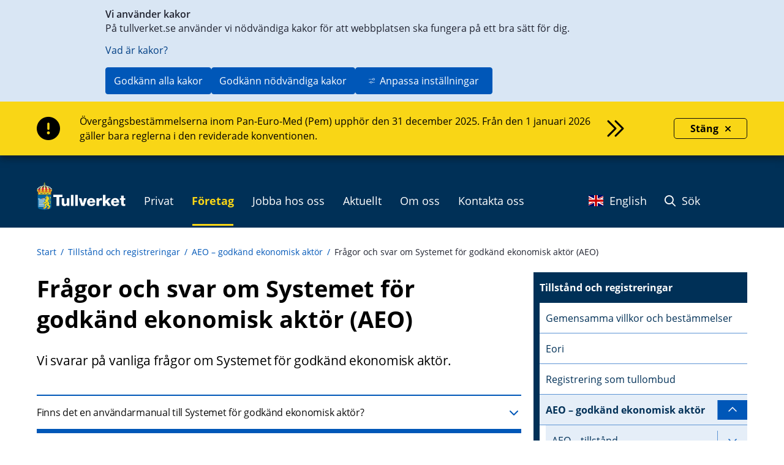

--- FILE ---
content_type: text/html;charset=UTF-8
request_url: https://www.tullverket.se/foretag/ansokochdeklarera/tillstandochregistreringar/aeogodkandekonomiskaktor/fragorochsvaromsystemetforgodkandekonomiskaktoraeo.4.1595e959179a7cfd5c7710.html
body_size: 98006
content:
<!DOCTYPE html>
<html lang="sv" class="sv-no-js sv-template-artikelsida-utan-bildikon-sv--en">
<head>
   <meta charset="UTF-8">
   <script nonce="c422e9e0-f67e-11f0-9165-d3f6cdd2a38f">(function(c){c.add('sv-js');c.remove('sv-no-js');})(document.documentElement.classList)</script>
   <title>Frågor och svar om Systemet för godkänd ekonomisk aktör (AEO) - Tullverket</title>
   <link rel="preload" href="/sitevision/system-resource/534b98db2d7fd81376cda0822f1c6599fd1fd17f5f10902a5c32fac41e3610fa/js/jquery.js" as="script">
   <link rel="preload" href="/sitevision/system-resource/534b98db2d7fd81376cda0822f1c6599fd1fd17f5f10902a5c32fac41e3610fa/envision/envision.js" as="script">
   <link rel="preload" href="/sitevision/system-resource/534b98db2d7fd81376cda0822f1c6599fd1fd17f5f10902a5c32fac41e3610fa/js/utils.js" as="script">
   <link rel="preload" href="/sitevision/system-resource/534b98db2d7fd81376cda0822f1c6599fd1fd17f5f10902a5c32fac41e3610fa/js/portlets.js" as="script">
               <meta name="DC.Publisher" content="Tullverket">
                     <meta name="DC.Title" content="Frågor och svar om Systemet för godkänd ekonomisk aktör (AEO)">
                     <meta name="DC.Description" content="Vi svarar på vanliga frågor om AEO, godkänd ekonomisk aktör.">
                     <meta name="description" content="Frågor och svar om Systemet för godkänd ekonomisk aktör (AEO)">
                     <meta name="keywords" content="aeo, godkänd ekonomisk aktör, eaeo, e-aeo, systemet för godkänd ekonomisk aktör">
                     <meta name="google-site-verification" content="iost7-LsTG-MySIXAKihyBwm2OlvScgX7gId_LkCMmI">
         <meta name="viewport" content="width=device-width, initial-scale=1, minimum-scale=1, shrink-to-fit=no">
   <meta name="dcterms.identifier" content="http://www.tullverket.se">
   <meta name="dcterms.language" content="sv">
   <meta name="dcterms.format" content="text/html">
   <meta name="dcterms.type" content="text">
   <link rel="canonical" href="/foretag/ansokochdeklarera/tillstandochregistreringar/aeogodkandekonomiskaktor/fragorochsvaromsystemetforgodkandekonomiskaktoraeo.4.1595e959179a7cfd5c7710.html">
   <link rel="stylesheet" type="text/css" href="/2.6e3d73401151cda416380001786/1760700792909/sitevision-responsive-grids.css">
   <link rel="stylesheet" type="text/css" href="/2.6e3d73401151cda416380001786/1760701012178/sitevision-spacing.css">
   
      <link rel="stylesheet" type="text/css" href="/2.6e3d73401151cda416380001786/auto/1768296503965/SiteVision.css">
      <link rel="stylesheet" type="text/css" href="/2.6e3d73401151cda416380001786/1030/8192/print/SiteVision.css">
   <link rel="stylesheet" type="text/css" href="/sitevision/system-resource/534b98db2d7fd81376cda0822f1c6599fd1fd17f5f10902a5c32fac41e3610fa/css/portlets.css">
   <link rel="stylesheet" type="text/css" href="/sitevision/system-resource/534b98db2d7fd81376cda0822f1c6599fd1fd17f5f10902a5c32fac41e3610fa/envision/envision.css">

      <link rel="stylesheet" type="text/css" href="/2.6e3d73401151cda416380001786/91.72334712192df55a6c011523/1760703143582/0/sv-template-asset.css">
         <link rel="stylesheet" type="text/css" href="/webapp-resource/4.1595e959179a7cfd5c7710/360.6967fe101964058a61b30d0d/1749020979371/webapp-assets.css">
      <link rel="stylesheet" type="text/css" href="/webapp-resource/4.1595e959179a7cfd5c7710/360.698970d3199f1ef127d978f7/1768237986306/webapp-assets.css">
      <link rel="stylesheet" type="text/css" href="/webapp-resource/4.1595e959179a7cfd5c7710/360.6967fe101964058a61b30d57/1749021501253/webapp-assets.css">
      <link rel="stylesheet" type="text/css" href="/webapp-resource/4.1595e959179a7cfd5c7710/360.6967fe101964058a61b30d34/1749021337009/webapp-assets.css">
      <link rel="stylesheet" type="text/css" href="/webapp-resource/4.1595e959179a7cfd5c7710/360.698970d3199f1ef127d6ca3b/1766164386018/webapp-assets.css">
      <link rel="stylesheet" type="text/css" href="/webapp-resource/4.1595e959179a7cfd5c7710/360.698970d3199f1ef127d6ca49/1766164388828/webapp-assets.css">
      <script nonce="c422e9e0-f67e-11f0-9165-d3f6cdd2a38f">!function(t,e){t=t||"docReady",e=e||window;var n=[],o=!1,c=!1;function d(){if(!o){o=!0;for(var t=0;t<n.length;t++)try{n[t].fn.call(window,n[t].ctx)}catch(t){console&&console.error(t)}n=[]}}function a(){"complete"===document.readyState&&d()}e[t]=function(t,e){if("function"!=typeof t)throw new TypeError("callback for docReady(fn) must be a function");o?setTimeout(function(){t(e)},1):(n.push({fn:t,ctx:e}),"complete"===document.readyState?setTimeout(d,1):c||(document.addEventListener?(document.addEventListener("DOMContentLoaded",d,!1),window.addEventListener("load",d,!1)):(document.attachEvent("onreadystatechange",a),window.attachEvent("onload",d)),c=!0))}}("svDocReady",window);</script>
      <script src="/sitevision/system-resource/534b98db2d7fd81376cda0822f1c6599fd1fd17f5f10902a5c32fac41e3610fa/js/jquery.js"></script>
      <script src="/2.6e3d73401151cda416380001786/91.72334712192df55a6c011523/1760703143623/HEAD/0/sv-template-asset.js"></script>
   <link rel="apple-touch-icon" href="/favicon.ico" type="image/x-icon" />
   
  
  



	<meta property="og:title" content="Frågor och svar om Systemet för godkänd ekonomisk aktör (AEO)" />
<meta property="og:type" content="website" /> 
<meta property="og:image" content="https://www.tullverket.se/images/18.422c8052175b1d827692221/1617026725439/Tullverket.jpg" />
<meta property="og:description" content="Vi svarar på vanliga frågor om AEO, godkänd ekonomisk aktör." />
<meta property="og:url" content="http://www.tullverket.se/foretag/ansokochdeklarera/tillstandochregistreringar/aeogodkandekonomiskaktor/fragorochsvaromsystemetforgodkandekonomiskaktoraeo.4.1595e959179a7cfd5c7710.html" />
<meta name="twitter:card" content="summary_large_image"/>
   <!--

 _____       _     _             _                                  _
(___  )     ( )   ( )           ( )                                ( )
    | |  _  | |_  | |_     _ _  | |__    _    ___     _    ___  ___| |
 _  | |/ _ \|  _ \|  _ \ / _  ) |  _  \/ _ \/  __)  / _ \/  __)  __) |
( )_| | (_) ) |_) ) |_) ) (_| | | | | | (_) )__  \ ( (_) )__  \__  \_)
 \___/ \___/(_ __/(_ __/ \__ _) (_) (_)\___/(____/  \___/(____/____/
                                                                   (_)
Vill du jobba med it och samtidigt bidra till ett tryggt och säkert samhälle?
Tullverket är en av norra Sveriges största arbetsgivare inom it
- se lediga jobb: https://www.tullverket.se/jobb

 _____ _   _ _     _     _   _ ___   ___   _   _ ___   _____
(_   _) ) ( ) )   ( )   ( ) ( )  _ \|  _ \( ) ( )  _ \(_   _)
  | | | | | | |   | |   | | | | (_(_) (_) ) |/ /| (_(_) | |
  | | | | | | |  _| |  _| | | |  _)_|    /|   ( |  _)_  | |
  | | | (_) | |_( ) |_( ) \_/ | (_( ) |\ \| |\ \| (_( ) | |
  (_) (_____)____/(____/ \___/(____/(_) (_)_) (_)____/  (_)


-->
   <script nonce="c422e9e0-f67e-11f0-9165-d3f6cdd2a38f">
      window.sv = window.sv || {};
      sv.UNSAFE_MAY_CHANGE_AT_ANY_GIVEN_TIME_webAppExternals = {};
      sv.PageContext = {
      pageId: '4.1595e959179a7cfd5c7710',
      siteId: '2.6e3d73401151cda416380001786',
      userIdentityId: '',
      userIdentityReadTimeout: 0,
      userLocale: 'sv_SE',
      dev: false,
      csrfToken: '',
      html5: true,
      useServerSideEvents: false,
      nodeIsReadOnly: false
      };
   </script>
      <script nonce="c422e9e0-f67e-11f0-9165-d3f6cdd2a38f">!function(){"use strict";var t,n={},e={},i={};function r(t){return n[t]=n[t]||{instances:[],modules:{},bundle:{}},n[t]}document.querySelector("html").classList.add("js");var s={registerBootstrapData:function(t,n,i,r,s){var a,o=e[t];o||(o=e[t]={}),(a=o[i])||(a=o[i]={}),a[n]={subComponents:r,options:s}},registerInitialState:function(t,n){i[t]=n},registerApp:function(n){var e=n.applicationId,i=r(e);if(t){var s={};s[e]=i,s[e].instances=[n],t.start(s)}else i.instances.push(n)},registerModule:function(t){r(t.applicationId).modules[t.path]=t},registerBundle:function(t){r(t.applicationId).bundle=t.bundle},getRegistry:function(){return n},setAppStarter:function(n){t=n},getBootstrapData:function(t){return e[t]},getInitialState:function(t){return i[t]}};window.AppRegistry=s}();</script>

                              <script>!function(e){var n="https://s.go-mpulse.net/boomerang/";if("False"=="True")e.BOOMR_config=e.BOOMR_config||{},e.BOOMR_config.PageParams=e.BOOMR_config.PageParams||{},e.BOOMR_config.PageParams.pci=!0,n="https://s2.go-mpulse.net/boomerang/";if(window.BOOMR_API_key="XBSHJ-JEKLR-22MW7-7G3W5-PH8VH",function(){function e(){if(!o){var e=document.createElement("script");e.id="boomr-scr-as",e.src=window.BOOMR.url,e.async=!0,i.parentNode.appendChild(e),o=!0}}function t(e){o=!0;var n,t,a,r,d=document,O=window;if(window.BOOMR.snippetMethod=e?"if":"i",t=function(e,n){var t=d.createElement("script");t.id=n||"boomr-if-as",t.src=window.BOOMR.url,BOOMR_lstart=(new Date).getTime(),e=e||d.body,e.appendChild(t)},!window.addEventListener&&window.attachEvent&&navigator.userAgent.match(/MSIE [67]\./))return window.BOOMR.snippetMethod="s",void t(i.parentNode,"boomr-async");a=document.createElement("IFRAME"),a.src="about:blank",a.title="",a.role="presentation",a.loading="eager",r=(a.frameElement||a).style,r.width=0,r.height=0,r.border=0,r.display="none",i.parentNode.appendChild(a);try{O=a.contentWindow,d=O.document.open()}catch(_){n=document.domain,a.src="javascript:var d=document.open();d.domain='"+n+"';void(0);",O=a.contentWindow,d=O.document.open()}if(n)d._boomrl=function(){this.domain=n,t()},d.write("<bo"+"dy onload='document._boomrl();'>");else if(O._boomrl=function(){t()},O.addEventListener)O.addEventListener("load",O._boomrl,!1);else if(O.attachEvent)O.attachEvent("onload",O._boomrl);d.close()}function a(e){window.BOOMR_onload=e&&e.timeStamp||(new Date).getTime()}if(!window.BOOMR||!window.BOOMR.version&&!window.BOOMR.snippetExecuted){window.BOOMR=window.BOOMR||{},window.BOOMR.snippetStart=(new Date).getTime(),window.BOOMR.snippetExecuted=!0,window.BOOMR.snippetVersion=12,window.BOOMR.url=n+"XBSHJ-JEKLR-22MW7-7G3W5-PH8VH";var i=document.currentScript||document.getElementsByTagName("script")[0],o=!1,r=document.createElement("link");if(r.relList&&"function"==typeof r.relList.supports&&r.relList.supports("preload")&&"as"in r)window.BOOMR.snippetMethod="p",r.href=window.BOOMR.url,r.rel="preload",r.as="script",r.addEventListener("load",e),r.addEventListener("error",function(){t(!0)}),setTimeout(function(){if(!o)t(!0)},3e3),BOOMR_lstart=(new Date).getTime(),i.parentNode.appendChild(r);else t(!1);if(window.addEventListener)window.addEventListener("load",a,!1);else if(window.attachEvent)window.attachEvent("onload",a)}}(),"".length>0)if(e&&"performance"in e&&e.performance&&"function"==typeof e.performance.setResourceTimingBufferSize)e.performance.setResourceTimingBufferSize();!function(){if(BOOMR=e.BOOMR||{},BOOMR.plugins=BOOMR.plugins||{},!BOOMR.plugins.AK){var n=""=="true"?1:0,t="",a="ck6bqbixfuxmw2lqkeoa-f-be19d3b7b-clientnsv4-s.akamaihd.net",i="false"=="true"?2:1,o={"ak.v":"39","ak.cp":"1746982","ak.ai":parseInt("1133988",10),"ak.ol":"0","ak.cr":10,"ak.ipv":4,"ak.proto":"h2","ak.rid":"1771060e","ak.r":47370,"ak.a2":n,"ak.m":"dscb","ak.n":"essl","ak.bpcip":"18.188.24.0","ak.cport":48646,"ak.gh":"23.208.24.75","ak.quicv":"","ak.tlsv":"tls1.3","ak.0rtt":"","ak.0rtt.ed":"","ak.csrc":"-","ak.acc":"","ak.t":"1768968476","ak.ak":"hOBiQwZUYzCg5VSAfCLimQ==Rh7zOAfyLp/yzUe2PG/1OyvBKOevXYbKjNIXJOvVydTuB56uCyMueDR5MeWVxJRE0HrOBmn6uu6jVJH14730yo1Ig71lgx5SOg75OzPQ0UV8VkKLGVSC3GcRl3EaEfseDJa647cBniqvXoNS0jJc+HwkKjVvL9LBVqocvMzxtsWw56tdfgBV2pVOfc7dLUZGO3qf0eoKX/5TyW16h8jHBhwO3i4kx5A9Z2YzPmymmIszWAH94BYbEL8l6FFNWObS53ESN8vlseHNsCaTfbzc8sevJKeJPi9Tmo3rdJnNSNuq1m1vlJBCblXr3gX3aM0DP0VbwozaKWaFOh9F7qxBUH9PAj2hy2k/BPS+NbP6aYXg8FcXA9KYDALPj6yzlzH1+h91GY5uG2Z+Buaks9v14ySpM14H9c8con3mLwiL5nc=","ak.pv":"11","ak.dpoabenc":"","ak.tf":i};if(""!==t)o["ak.ruds"]=t;var r={i:!1,av:function(n){var t="http.initiator";if(n&&(!n[t]||"spa_hard"===n[t]))o["ak.feo"]=void 0!==e.aFeoApplied?1:0,BOOMR.addVar(o)},rv:function(){var e=["ak.bpcip","ak.cport","ak.cr","ak.csrc","ak.gh","ak.ipv","ak.m","ak.n","ak.ol","ak.proto","ak.quicv","ak.tlsv","ak.0rtt","ak.0rtt.ed","ak.r","ak.acc","ak.t","ak.tf"];BOOMR.removeVar(e)}};BOOMR.plugins.AK={akVars:o,akDNSPreFetchDomain:a,init:function(){if(!r.i){var e=BOOMR.subscribe;e("before_beacon",r.av,null,null),e("onbeacon",r.rv,null,null),r.i=!0}return this},is_complete:function(){return!0}}}}()}(window);</script></head>
<body class=" sv-responsive sv-theme-accordion env-m-around--0">
<div  id="svid10_a62602917de14e43271322" class="sv-layout c5225"><div class="sv-row sv-layout sv-skip-spacer sv-template-layout" id="svid10_5cd7c3ed18673838133699"><div class="sv-vertical sv-layout sv-skip-spacer sv-template-layout" id="svid93_5cd7c3ed1867383813369a"><div class="sv-custom-module sv-marketplace-sitevision-cookie-consent sv-skip-spacer sv-template-portlet
" id="svid12_5cd7c3ed186738381336a9"><div id="Cookiebanner"><!-- Cookie-banner --></div><div data-cid="12.5cd7c3ed186738381336a9"></div><script nonce="c422e9e0-f67e-11f0-9165-d3f6cdd2a38f" >AppRegistry.registerBootstrapData('12.5cd7c3ed186738381336a9','12.5cd7c3ed186738381336a9','AGNOSTIC_RENDERER');</script><script nonce="c422e9e0-f67e-11f0-9165-d3f6cdd2a38f">AppRegistry.registerInitialState('12.5cd7c3ed186738381336a9',{"settings":{"displayType":"bannerTop","message":"På tullverket.se använder vi nödvändiga kakor för att webbplatsen ska fungera på ett bra sätt för dig.","settingsSubTitle":null,"cookiePolicyUri":"/omoss/riktlinjer/omwebbplatsen/kakorcookiespatullverketse.4.226de36015804b8cf3537a.html","title":"Vi använder kakor","cookiePolicyLinkText":"Vad är kakor?","usePolicyPage":true,"manageButtonText":"Hantera cookies","buttonType":"acceptAllAndNecessary","openLinkInNewTab":false,"usePiwikPro":false},"categories":[{"id":"necessary","title":"Nödvändiga cookies","description":"Gör att våra tjänster är säkra och fungerar som de ska. Därför går de inte att inaktivera.","hasConsent":true},{"id":"analytics","title":"Analytiska cookies","description":"Ger oss information om hur vår webbplats används som gör att vi kan underhålla, driva och förbättra användarupplevelsen.","hasConsent":false,"cookies":["tvmatomo"]}],"displayOptions":{"consentOpen":true,"settingsOpen":false},"baseHeadingLevel":2,"customButtonTexts":{"acceptAllCookies":null,"acceptNecessaryCookies":null,"settings":null,"saveAndAccept":null},"useCustomButtonTexts":false});</script>
<script nonce="c422e9e0-f67e-11f0-9165-d3f6cdd2a38f">AppRegistry.registerApp({applicationId:'marketplace.sitevision.cookie-consent|1.11.8',htmlElementId:'svid12_5cd7c3ed186738381336a9',route:'/',portletId:'12.5cd7c3ed186738381336a9',locale:'sv-SE',defaultLocale:'en',webAppId:'marketplace.sitevision.cookie-consent',webAppVersion:'1.11.8',webAppAopId:'360.698970d3199f1ef127d978f7',webAppImportTime:'1768237986306',requiredLibs:{"react":"18.3.1"},childComponentStateExtractionStrategy:'BY_ID'});</script></div>
</div>
</div>
<section aria-label="skript" class="sv-vertical sv-layout sv-template-layout" id="svid10_a62602917de14e43271380"><div class="sv-vertical sv-layout sv-skip-spacer sv-template-layout" id="svid93_a62602917de14e43271381"><div class="sv-html-portlet sv-portlet sv-skip-spacer sv-template-portlet
" id="svid12_a62602917de14e43271324"><div id="OldIE"><!-- OldIE --></div>  <!--[if lt IE 9]>  <div style='border: 1px solid #FEEFDA; background: #FCE7EA; text-align: center; clear: both; height: 75px; position: relative;'>    <div style='position: absolute; right: 3px; top: 3px; font-family: courier new; font-weight: bold;'><a href='#' onclick='javascript:this.parentNode.parentNode.style.display='none'; return false;'><img src='http://www.ie6nomore.com/files/theme/ie6nomore-cornerx.jpg' style='border: none;' alt='Close this notice'/></a></div>    <div style='width: 640px; margin: 0 auto; text-align: left; padding: 0; overflow: hidden; color: black;'>      <div style='width: 75px; float: left;'><img src='http://www.ie6nomore.com/files/theme/ie6nomore-warning.jpg' alt='Varning!'/></div>      <div style='width: 275px; float: left; font-family: Arial, sans-serif;'>        <div style='font-size: 14px; font-weight: bold; margin-top: 12px;'>Du använder en föråldrad webbläsare</div>        <div style='font-size: 12px; margin-top: 6px; line-height: 12px;'>För en bättre upplevelse på denna webbplats, vänligen byt till en modern webbläsare.</div>      </div>      <div style='width: 75px; float: left;'><a href='http://sv-se.www.mozilla.com/sv-SE/' target='_blank'><img src='http://www.ie6nomore.com/files/theme/ie6nomore-firefox.jpg' style='border: none;' alt='Get Firefox 3.5'/></a></div>      <div style='width: 75px; float: left;'><a href='http://www.microsoft.com/downloads/details.aspx?FamilyID=341c2ad5-8c3d-4347-8c03-08cdecd8852b&DisplayLang=sv-SE' target='_blank'><img src='http://www.ie6nomore.com/files/theme/ie6nomore-ie8.jpg' style='border: none;' alt='Get Internet Explorer 8'/></a></div>      <div style='width: 73px; float: left;'><a href='http://www.apple.com/se/safari/download/' target='_blank'><img src='http://www.ie6nomore.com/files/theme/ie6nomore-safari.jpg' style='border: none;' alt='Get Safari 4'/></a></div>      <div style='float: left;'><a href='http://www.google.com/chrome?hl=sv-SE' target='_blank'><img src='http://www.ie6nomore.com/files/theme/ie6nomore-chrome.jpg' style='border: none;' alt='Get Google Chrome'/></a></div>    </div>  </div>  <![endif]--></div>
<div class="sv-html-portlet sv-portlet sv-template-portlet
" id="svid12_a62602917de14e43271325"><div id="FallbackNoScript"><!-- Fallback-NoScript --></div><noscript>
   <link rel="stylesheet" type="text/css" href="/download/18.7df61c5915510cfe9e7103f7/1475566553547/tullverket-v2-noscript.css" />
   <div id="noscript-warning">
      <p>Tullverket.se fungerar bäst med JavaScript aktiverat.</p>
   </div>
</noscript></div>
<div class="sv-html-portlet sv-portlet sv-template-portlet
" id="svid12_a62602917de14e43271327"><div id="shortcutlink"><!-- shortcut-link --></div><div class="skip-main">
   <a class="skip-main-link" href="#page_content">Genväg till innehåll på aktuell sida</a>
</div>
</div>
</div>
</section>
<section aria-label="infomeddelanden" class="sv-vertical sv-layout sv-template-layout" id="svid10_a62602917de14e4327260c"><div class="sv-vertical sv-layout sv-skip-spacer sv-template-layout" id="svid93_a62602917de14e4327260e"><div class="sv-custom-module sv-se-tullverket-InfoMessage sv-skip-spacer sv-template-portlet
" id="svid12_a62602917de14e43272610"><div id="Infomeddelande"><!-- Infomeddelande --></div><div data-cid="12.a62602917de14e43272610"><div class="style_information__edNzV false" role="alert" aria-atomic="true" aria-label="Viktig information"><div class="sv-fluid-grid sv-grid-1200x16grid"><div class="style_information__message__8fTU0"><i class="fa-solid fa-circle-exclamation" aria-hidden="true"></i><a href="/nyheter/infomeddelanden/overgangsbestammelsernainompemupphorden31december2025.5.4776b304199f1ed58cc51ce8.html"><div class="style_linktext__3L2vI"><p>Övergångsbestämmelserna inom Pan-Euro-Med (Pem) upphör den 31 december 2025. Från den 1 januari 2026 gäller bara reglerna i den reviderade konventionen.</p><i class="far fa-chevrons-right" aria-hidden="true"></i></div></a></div><button class="Close_close__uWnha false"><span>Stäng</span><i class="fa-solid fa-xmark"></i></button></div></div></div><script nonce="c422e9e0-f67e-11f0-9165-d3f6cdd2a38f" >AppRegistry.registerBootstrapData('12.a62602917de14e43272610','12.a62602917de14e43272610','AGNOSTIC_RENDERER');</script><script nonce="c422e9e0-f67e-11f0-9165-d3f6cdd2a38f">AppRegistry.registerInitialState('12.a62602917de14e43272610',{"title":"Övergångsbestämmelserna inom Pem upphör den 31 december 2025","text":"Övergångsbestämmelserna inom Pan-Euro-Med (Pem) upphör den 31 december 2025. Från den 1 januari 2026 gäller bara reglerna i den reviderade konventionen.","uri":"/nyheter/infomeddelanden/overgangsbestammelsernainompemupphorden31december2025.5.4776b304199f1ed58cc51ce8.html","type":"Info","date":1766136479442,"locale":"sv"});</script>
<script nonce="c422e9e0-f67e-11f0-9165-d3f6cdd2a38f">AppRegistry.registerApp({applicationId:'se.tullverket.InfoMessage|2.0.4',htmlElementId:'svid12_a62602917de14e43272610',route:'/',portletId:'12.a62602917de14e43272610',locale:'sv-SE',defaultLocale:'en',webAppId:'se.tullverket.InfoMessage',webAppVersion:'2.0.4',webAppAopId:'360.6967fe101964058a61b30d0d',webAppImportTime:'1749020979371',requiredLibs:{"react":"18.3.1"}});</script></div>
</div>
</section>
<header class="sv-fluid-grid sv-grid-1200x16grid sv-layout sv-template-layout" id="svid10_a62602917de14e4327138b"><div class="sv-vertical sv-layout sv-skip-spacer sv-template-layout" id="svid93_a62602917de14e43271393"><div class="sv-row sv-layout sv-skip-spacer sv-template-layout" id="svid10_a62602917de14e4327138c"><div class="sv-layout sv-skip-spacer sv-column-12 sv-template-layout" id="svid10_a62602917de14e4327138d"><div class="sv-horizontal sv-layout sv-skip-spacer sv-template-layout" id="svid10_a62602917de14e4327138f"><div class="sv-html-portlet sv-portlet sv-skip-spacer sv-horizontal-column sv-template-portlet
" id="svid12_a62602917de14e4327132b"><div id="Logo"><!-- Logo --></div><div class="tv2-header-logo-container">
	<a href="/" class="tv2-header-logo-link">
		<img alt="Startsida Tullverket" src="/images/18.7df61c5915510cfe9e77658/1470989887906/logo.svg" />
   </a>
</div>
</div>
<div class="sv-horizontal sv-layout sv-horizontal-column sv-template-layout" id="svid10_a62602917de14e43271390"><div class="sv-script-portlet sv-portlet sv-visible-sv-bp-medium sv-visible-sv-bp-mobile sv-visible-sv-bp-small sv-skip-spacer sv-horizontal-column sv-template-portlet
" id="svid12_a62602917de14e43271392"><div id="Sokmobil"><!-- Sök - mobil --></div><nav class="navbar navbar-default pull-right tv-header-nav-menu tv-header-nav-sub-menu">
   <div class="container-fluid tv2-header-sub-menu-container">
      <ul class="nav navbar-nav navbar-right">            
			<li><a href="#" class="searchToggle"><i class="fa-regular fa-magnifying-glass" aria-hidden="true"></i> Sök</a></li>
      </ul>
   </div>
</nav></div>
<div class="sv-custom-module sv-se-tullverket-megaMenu sv-hide-sv-bp-medium sv-hide-sv-bp-mobile sv-hide-sv-bp-small sv-horizontal-column sv-template-portlet
" id="svid12_a62602917de14e4327149a"><div id="Megameny"><!-- Megameny --></div><div data-cid="12.a62602917de14e4327149a"><div><nav class="style_tv-menu__9LFSt" aria-label="Huvudmeny"><ul class="style_tv-menu__top-Level__1lXiM"><li><button class="TopLevelFolder_tv-menu__toggle-button__ftVqX " aria-expanded="false"><span>Privat</span><i class="fa-regular fa-angle-down"></i></button></li><li class="TopLevelFolder_tv-menu--is-origin__W-6yK"><button class="TopLevelFolder_tv-menu__toggle-button__ftVqX " aria-expanded="false"><span>Företag</span><i class="fa-regular fa-angle-down"></i></button></li><li><button class="TopLevelFolder_tv-menu__toggle-button__ftVqX " aria-expanded="false"><span>Jobba hos oss</span><i class="fa-regular fa-angle-down"></i></button></li><li><button class="TopLevelFolder_tv-menu__toggle-button__ftVqX " aria-expanded="false"><span>Aktuellt</span><i class="fa-regular fa-angle-down"></i></button></li><li><button class="TopLevelFolder_tv-menu__toggle-button__ftVqX " aria-expanded="false"><span>Om oss</span><i class="fa-regular fa-angle-down"></i></button></li><li><button class="TopLevelFolder_tv-menu__toggle-button__ftVqX " aria-expanded="false"><span>Kontakta oss</span><i class="fa-regular fa-angle-down"></i></button></li></ul></nav></div></div><script nonce="c422e9e0-f67e-11f0-9165-d3f6cdd2a38f" >AppRegistry.registerBootstrapData('12.a62602917de14e4327149a','12.a62602917de14e4327149a','AGNOSTIC_RENDERER');</script><script nonce="c422e9e0-f67e-11f0-9165-d3f6cdd2a38f">AppRegistry.registerInitialState('12.a62602917de14e4327149a',{"locale":"sv","items":[{"level":1,"id":"19.a62602917de14e432711fb","displayName":"Privat","uri":"/privat.19.a62602917de14e432711fb.html","hasChildren":true,"isCurrent":false,"isExpanded":false,"nodeType":"sv:folder","children":[{"level":2,"id":"19.a62602917de14e43271206","displayName":"På resan","uri":"/privat/paresan.19.a62602917de14e43271206.html","hasChildren":true,"isCurrent":false,"isExpanded":false,"nodeType":"sv:folder","children":[{"level":3,"id":"4.5c3d004415b89fa6ac7aa3","displayName":"Ta med på resan","uri":"/privat/paresan/tamedparesan.4.5c3d004415b89fa6ac7aa3.html","hasChildren":true,"isCurrent":false,"isExpanded":false,"nodeType":"sv:page"},{"level":3,"id":"4.792224361590183a4d3115e","displayName":"Avgifter när du handlar på resan","uri":"/privat/paresan/avgifternarduhandlarparesan.4.792224361590183a4d3115e.html","hasChildren":false,"isCurrent":false,"isExpanded":false,"nodeType":"sv:page"},{"level":3,"id":"6.6967fe101964058a61beea","displayName":"Handla alkohol på din resa","uri":"/privat/paresan/tamedparesan/handlaalkoholpadinresa.4.7df61c5915510cfe9e71072d.html","hasChildren":false,"isCurrent":false,"isExpanded":false,"nodeType":"sv:link"}]},{"level":2,"id":"19.a62602917de14e43271208","displayName":"Genom tullen","uri":"/privat/genomtullen.19.a62602917de14e43271208.html","hasChildren":true,"isCurrent":false,"isExpanded":false,"nodeType":"sv:folder","children":[{"level":3,"id":"4.226de36015804b8cf3534f9","displayName":"E-tjänster för privatpersoner","uri":"/privat/genomtullen/etjansterforprivatpersoner.4.226de36015804b8cf3534f9.html","hasChildren":false,"isCurrent":false,"isExpanded":false,"nodeType":"sv:page"},{"level":3,"id":"4.5dc519dc152b285988a195","displayName":"Varor med särskilda regler","uri":"/privat/genomtullen/varormedsarskildaregler.4.5dc519dc152b285988a195.html","hasChildren":true,"isCurrent":false,"isExpanded":false,"nodeType":"sv:page"},{"level":3,"id":"4.671d6f8b18fbe9267e72ce","displayName":"Bil och båt över Sveriges gräns","uri":"/privat/genomtullen/bilochbatoversverigesgrans.4.671d6f8b18fbe9267e72ce.html","hasChildren":true,"isCurrent":false,"isExpanded":false,"nodeType":"sv:page"},{"level":3,"id":"4.586d06b518b6116f985dcbd3","displayName":"CBAM-systemet för privatpersoner","uri":"/privat/genomtullen/cbamsystemetforprivatpersoner.4.586d06b518b6116f985dcbd3.html","hasChildren":false,"isCurrent":false,"isExpanded":false,"nodeType":"sv:page"}]},{"level":2,"id":"19.a62602917de14e4327120a","displayName":"I fokus","uri":"/privat/ifokus.19.a62602917de14e4327120a.html","hasChildren":true,"isCurrent":false,"isExpanded":false,"nodeType":"sv:folder","children":[{"level":3,"id":"4.2894757916870c7915c2","displayName":"Storbritannien efter brexit","uri":"/privat/ifokus/storbritannienefterbrexit.4.2894757916870c7915c2.html","hasChildren":false,"isCurrent":false,"isExpanded":false,"nodeType":"sv:page"},{"level":3,"id":"4.a62602917de14e43272c57","displayName":"Information med anledning av Ukrainakriget","uri":"/privat/ifokus/informationmedanledningavukrainakriget.4.a62602917de14e43272c57.html","hasChildren":false,"isCurrent":false,"isExpanded":false,"nodeType":"sv:page"}]},{"level":2,"id":"19.a62602917de14e4327120c","displayName":"På nätet","uri":"/privat/panatet.19.a62602917de14e4327120c.html","hasChildren":true,"isCurrent":false,"isExpanded":false,"nodeType":"sv:folder","children":[{"level":3,"id":"4.7df61c5915510cfe9e7104fe","displayName":"Handla på nätet","uri":"/privat/panatet/handlapanatet.4.7df61c5915510cfe9e7104fe.html","hasChildren":true,"isCurrent":false,"isExpanded":false,"nodeType":"sv:page"},{"level":3,"id":"6.a62602917de14e4327153a","displayName":"Finns mitt paket hos Tullverket?","uri":"/privat/panatet/handlapanatet/finnsmittpakethostullverket.4.7df61c5915510cfe9e710580.html","hasChildren":false,"isCurrent":false,"isExpanded":false,"nodeType":"sv:link"},{"level":3,"id":"4.7df61c5915510cfe9e710828","displayName":"Skicka eller ta emot en gåva","uri":"/privat/panatet/skickaellertaemotengava.4.7df61c5915510cfe9e710828.html","hasChildren":true,"isCurrent":false,"isExpanded":false,"nodeType":"sv:page"},{"level":3,"id":"4.21f3dd0d183a9e9ca644183","displayName":"Bedrägerier","uri":"/privat/panatet/bedragerier.4.21f3dd0d183a9e9ca644183.html","hasChildren":false,"isCurrent":false,"isExpanded":false,"nodeType":"sv:page"}]},{"level":2,"id":"19.a62602917de14e4327120e","displayName":"Flytt","uri":"/privat/flytt.19.a62602917de14e4327120e.html","hasChildren":true,"isCurrent":false,"isExpanded":false,"nodeType":"sv:folder","children":[{"level":3,"id":"4.7df61c5915510cfe9e710606","displayName":"Flytta till och från Sverige","uri":"/privat/flytt/flyttatillochfransverige.4.7df61c5915510cfe9e710606.html","hasChildren":true,"isCurrent":false,"isExpanded":false,"nodeType":"sv:page"}]},{"level":2,"id":"19.4776b304199f1ed58cc5a4","displayName":"Få tillbaka avgifter","uri":"/privat/fatillbakaavgifter.19.4776b304199f1ed58cc5a4.html","hasChildren":true,"isCurrent":false,"isExpanded":false,"nodeType":"sv:folder","children":[{"level":3,"id":"4.78aa922815794d801e21c0","displayName":"Ansök om att få tillbaka eller betala avgifter","uri":"/privat/fatillbakaavgifter/ansokomattfatillbakaellerbetalaavgifter.4.78aa922815794d801e21c0.html","hasChildren":true,"isCurrent":false,"isExpanded":false,"nodeType":"sv:page"}]}],"contentArea":{"htmlString":"\u003cdiv class=\"sv-text-portlet sv-use-margins sv-skip-spacer sv-decoration-megameny-knapp\" id=\"svid12_a62602917de14e43271229\">\u003cdiv id=\"Tullraknaren\">\u003c!-- Tullräknaren -->\u003c/div>\u003cdiv class=\"sv-text-portlet-content\">\u003cp class=\"normal\">\u003ca href=\"/privat/panatet/handlapanatet/tullraknarenraknautvadvarankostar.4.7df61c5915510cfe9e710532.html\">Tullräknaren\u003c/a>\u003c/p>\u003c/div>\u003c/div>\n\u003cdiv class=\"sv-text-portlet sv-use-margins sv-decoration-megameny-knapp\" id=\"svid12_a62602917de14e43271530\">\u003cdiv id=\"Resamedkontantamedel\">\u003c!-- Resa med kontanta medel -->\u003c/div>\u003cdiv class=\"sv-text-portlet-content\">\u003cp class=\"normal\">\u003ca href=\"/privat/paresan/tamedparesan/resamedkontantamedel.4.78aa922815794d801e282.html\">Resa med kontanta medel\u003c/a>\u003c/p>\u003c/div>\u003c/div>\n\u003cdiv class=\"sv-text-portlet sv-use-margins sv-decoration-megameny-knapp\" id=\"svid12_6967fe101964058a61b5e518\">\u003cdiv id=\"Handlaalkoholpadinresa\">\u003c!-- Handla alkohol på din resa -->\u003c/div>\u003cdiv class=\"sv-text-portlet-content\">\u003cp class=\"normal\">\u003ca href=\"/privat/paresan/tamedparesan/handlaalkoholpadinresa.4.7df61c5915510cfe9e71072d.html\">Handla alkohol på din resa\u003c/a>\u003c/p>\u003c/div>\u003c/div>\n\u003cdiv class=\"sv-text-portlet sv-use-margins sv-decoration-megameny-knapp\" id=\"svid12_a62602917de14e43271538\">\u003cdiv id=\"Resameddjur\">\u003c!-- Resa med djur -->\u003c/div>\u003cdiv class=\"sv-text-portlet-content\">\u003cp class=\"normal\">\u003ca href=\"/privat/paresan/tamedparesan/resameddjur.4.7df61c5915510cfe9e7107bc.html\">Resa med djur\u003c/a>\u003c/p>\u003c/div>\u003c/div>\n\u003cdiv class=\"sv-text-portlet sv-use-margins sv-decoration-megameny-knapp\" id=\"svid12_a62602917de14e43271532\">\u003cdiv id=\"Resamedskjutvapenforjaktochtavling\">\u003c!-- Resa med skjutvapen för jakt och tävling -->\u003c/div>\u003cdiv class=\"sv-text-portlet-content\">\u003cp class=\"normal\">\u003ca href=\"/privat/paresan/tamedparesan/resamedskjutvapenforjaktellertavling.4.5c3d004415b89fa6ac7adf.html\">Resa med skjutvapen för jakt och tävling\u003c/a>\u003c/p>\u003c/div>\u003c/div>","displayName":"Hitta snabbt","id":"4.a62602917de14e43271210"}},{"level":1,"id":"19.a62602917de14e432711fd","displayName":"Företag","uri":"/foretag.19.a62602917de14e432711fd.html","hasChildren":true,"isCurrent":false,"isExpanded":true,"nodeType":"sv:folder","children":[{"level":2,"id":"19.a62602917de14e43271219","displayName":"Internationell handel","uri":"/foretag/internationellhandel.19.a62602917de14e43271219.html","hasChildren":true,"isCurrent":false,"isExpanded":false,"nodeType":"sv:folder","children":[{"level":3,"id":"4.5dc519dc152b285988a129","displayName":"Importera varor","uri":"/foretag/internationellhandel/importeravaror.4.5dc519dc152b285988a129.html","hasChildren":true,"isCurrent":false,"isExpanded":false,"nodeType":"sv:page"},{"level":3,"id":"4.5dc519dc152b285988a135","displayName":"Exportera varor","uri":"/foretag/internationellhandel/exporteravaror.4.5dc519dc152b285988a135.html","hasChildren":true,"isCurrent":false,"isExpanded":false,"nodeType":"sv:page"},{"level":3,"id":"4.5dc519dc152b285988a14d","displayName":"Klassificera varor","uri":"/foretag/internationellhandel/klassificeravaror.4.5dc519dc152b285988a14d.html","hasChildren":true,"isCurrent":false,"isExpanded":false,"nodeType":"sv:page"},{"level":3,"id":"4.5dc519dc152b285988a141","displayName":"Transportera och lagra varor","uri":"/foretag/internationellhandel/transporteraochlagravaror.4.5dc519dc152b285988a141.html","hasChildren":true,"isCurrent":false,"isExpanded":false,"nodeType":"sv:page"},{"level":3,"id":"4.72334712192df55a6c080133","displayName":"Restriktioner","uri":"/foretag/internationellhandel/restriktioner.4.72334712192df55a6c080133.html","hasChildren":true,"isCurrent":false,"isExpanded":false,"nodeType":"sv:page"},{"level":3,"id":"4.72334712192df55a6c059786","displayName":"Sanktioner","uri":"/foretag/internationellhandel/sanktioner.4.72334712192df55a6c059786.html","hasChildren":true,"isCurrent":false,"isExpanded":false,"nodeType":"sv:page"},{"level":3,"id":"4.7df61c5915510cfe9e7f468","displayName":"Samråd och samverkan","uri":"/foretag/internationellhandel/samradochsamverkan.4.7df61c5915510cfe9e7f468.html","hasChildren":true,"isCurrent":false,"isExpanded":false,"nodeType":"sv:page"},{"level":3,"id":"4.792224361590183a4d320c6","displayName":"Garanti","uri":"/foretag/internationellhandel/garanti.4.792224361590183a4d320c6.html","hasChildren":true,"isCurrent":false,"isExpanded":false,"nodeType":"sv:page"},{"level":3,"id":"4.7df61c5915510cfe9e7f653","displayName":"Utbildning i tullhantering","uri":"/foretag/internationellhandel/utbildningitullhantering.4.7df61c5915510cfe9e7f653.html","hasChildren":true,"isCurrent":false,"isExpanded":false,"nodeType":"sv:page"},{"level":3,"id":"4.153f8c8c16ffad23c22ecb","displayName":"Goda tullrutiner – så planerar, kontrollerar och följer du upp din verksamhet","uri":"/foretag/internationellhandel/godatullrutinersaplanerarkontrollerarochfoljerduuppdinverksamhet.4.153f8c8c16ffad23c22ecb.html","hasChildren":true,"isCurrent":false,"isExpanded":false,"nodeType":"sv:page"}]},{"level":2,"id":"19.a62602917de14e4327121b","displayName":"Ansök och deklarera","uri":"/foretag/ansokochdeklarera.19.a62602917de14e4327121b.html","hasChildren":true,"isCurrent":false,"isExpanded":true,"nodeType":"sv:folder","children":[{"level":3,"id":"4.4481397d16411b86465122a","displayName":"Deklarera digitalt","uri":"/foretag/ansokochdeklarera/deklareradigitalt.4.4481397d16411b86465122a.html","hasChildren":true,"isCurrent":false,"isExpanded":false,"nodeType":"sv:page"},{"level":3,"id":"4.7df61c5915510cfe9e7f63b","displayName":"Deklarationsstöd","uri":"/foretag/ansokochdeklarera/deklarationsstod.4.7df61c5915510cfe9e7f63b.html","hasChildren":true,"isCurrent":false,"isExpanded":false,"nodeType":"sv:page"},{"level":3,"id":"4.7df61c5915510cfe9e7f65f","displayName":"E-tjänster för företag","uri":"/foretag/ansokochdeklarera/etjansterforforetag.4.7df61c5915510cfe9e7f65f.html","hasChildren":true,"isCurrent":false,"isExpanded":false,"nodeType":"sv:page"},{"level":3,"id":"4.792224361590183a4d318b8","displayName":"Blanketter","uri":"/foretag/ansokochdeklarera/blanketter.4.792224361590183a4d318b8.html","hasChildren":true,"isCurrent":false,"isExpanded":false,"nodeType":"sv:page"},{"level":3,"id":"4.226de36015804b8cf352038","displayName":"Tillstånd och registreringar","uri":"/foretag/ansokochdeklarera/tillstandochregistreringar.4.226de36015804b8cf352038.html","hasChildren":true,"isCurrent":false,"isExpanded":true,"nodeType":"sv:page"}]},{"level":2,"id":"19.a62602917de14e4327121d","displayName":"I fokus","uri":"/foretag/ifokus.19.a62602917de14e4327121d.html","hasChildren":true,"isCurrent":false,"isExpanded":false,"nodeType":"sv:folder","children":[{"level":3,"id":"4.7822c36919518484893150df","displayName":"På gång inom tullområdet","uri":"/foretag/ifokus/paganginomtullomradet.4.7822c36919518484893150df.html","hasChildren":true,"isCurrent":false,"isExpanded":false,"nodeType":"sv:page"},{"level":3,"id":"6.a62602917de14e43271237","displayName":"Nyheter för företag","uri":"/aktuellt/nyheter/nyheterforforetag.4.1595a16515ebddfed514a7.html","hasChildren":false,"isCurrent":false,"isExpanded":false,"nodeType":"sv:link"},{"level":3,"id":"6.a62602917de14e432719db","displayName":"Tullnytt – nyhetsbrev om tullhantering","uri":"/aktuellt/nyheter/prenumererapainformation/tullnyttnyhetsbrevomtullhantering.4.7df61c5915510cfe9e71038f.html","hasChildren":false,"isCurrent":false,"isExpanded":false,"nodeType":"sv:link"},{"level":3,"id":"6.1ab2c94518089520c941c70","displayName":"Informationsträffar, kostnadsfria","uri":"/foretag/internationellhandel/utbildningitullhantering/informationstraffar.4.6ac2c843157b7beb007a33.html","hasChildren":false,"isCurrent":false,"isExpanded":false,"nodeType":"sv:link"}]},{"level":2,"id":"19.1ab2c94518089520c941d42","displayName":"Specifika händelser","uri":"/foretag/specifikahandelser.19.1ab2c94518089520c941d42.html","hasChildren":true,"isCurrent":false,"isExpanded":false,"nodeType":"sv:folder","children":[{"level":3,"id":"6.72334712192df55a6c078a4c","displayName":"EU:s sanktioner mot Ryssland och Belarus","uri":"/foretag/internationellhandel/sanktioner/eussanktionermotrysslandochbelarus.4.a62602917de14e4327104a.html","hasChildren":false,"isCurrent":false,"isExpanded":false,"nodeType":"sv:link"},{"level":3,"id":"4.1595a16515ebddfed51193d","displayName":"Storbritannien – vad gäller efter brexit?","uri":"/foretag/specifikahandelser/storbritannienvadgallerefterbrexit.4.1595a16515ebddfed51193d.html","hasChildren":true,"isCurrent":false,"isExpanded":false,"nodeType":"sv:page"}]}],"contentArea":{"htmlString":"\u003cdiv class=\"sv-text-portlet sv-use-margins sv-skip-spacer sv-decoration-megameny-log-in\" id=\"svid12_a62602917de14e4327122d\">\u003cdiv id=\"Loggain\">\u003c!-- Logga in -->\u003c/div>\u003cdiv class=\"sv-text-portlet-content\">\u003cp class=\"normal\">\u003ca href=\"https://portal.tullverket.se/portal/\">Logga in\u003c/a>\u003c/p>\u003c/div>\u003c/div>\n\u003cdiv class=\"sv-text-portlet sv-use-margins sv-decoration-megameny-knapp\" id=\"svid12_a62602917de14e4327122f\">\u003cdiv id=\"LankRaknauttullochavgifter\">\u003c!-- Länk Räkna ut tull och avgifter -->\u003c/div>\u003cdiv class=\"sv-text-portlet-content\">\u003cp class=\"normal\">\u003ca href=\"/foretag/internationellhandel/importeravaror/omtullarochavgifter.4.78aa922815794d801e214.html\">Räkna ut tull och avgifter\u003c/a>\u003c/p>\u003c/div>\u003c/div>\n\u003cdiv class=\"sv-text-portlet sv-use-margins sv-decoration-megameny-knapp\" id=\"svid12_a62602917de14e43271231\">\u003cdiv id=\"LankTullrakning\">\u003c!-- Länk Tullräkning -->\u003c/div>\u003cdiv class=\"sv-text-portlet-content\">\u003cp class=\"normal\">\u003ca href=\"/foretag/ansokochdeklarera/etjansterforforetag/tullrakning.4.78aa922815794d801e230c.html\">Tullräkning\u003c/a>\u003c/p>\u003c/div>\u003c/div>\n\u003cdiv class=\"sv-text-portlet sv-use-margins sv-decoration-megameny-knapp\" id=\"svid12_a62602917de14e43271233\">\u003cdiv id=\"LankTulltaxan\">\u003c!-- Länk Tulltaxan -->\u003c/div>\u003cdiv class=\"sv-text-portlet-content\">\u003cp class=\"normal\">\u003ca href=\"/foretag/internationellhandel/klassificeravaror/tulltaxan.4.7df61c5915510cfe9e710a66.html\">Tulltaxan\u003c/a>\u003c/p>\u003c/div>\u003c/div>\n\u003cdiv class=\"sv-text-portlet sv-use-margins sv-decoration-megameny-knapp\" id=\"svid12_a62602917de14e43271235\">\u003cdiv id=\"LankOmEorinummer\">\u003c!-- Länk Om Eori-nummer -->\u003c/div>\u003cdiv class=\"sv-text-portlet-content\">\u003cp class=\"normal\">\u003ca href=\"/foretag/ansokochdeklarera/tillstandochregistreringar/eori.4.6ac2c843157b7beb007364.html\">Om Eori-nummer\u003c/a>\u003c/p>\u003c/div>\u003c/div>","displayName":"Hitta snabbt","id":"4.a62602917de14e43271221"}},{"level":1,"id":"19.a62602917de14e432711ff","displayName":"Jobba hos oss","uri":"/jobbahososs.19.a62602917de14e432711ff.html","hasChildren":true,"isCurrent":false,"isExpanded":false,"nodeType":"sv:folder","children":[{"level":2,"id":"19.a62602917de14e43271238","displayName":"Hitta jobbet","uri":"/jobbahososs/hittajobbet.19.a62602917de14e43271238.html","hasChildren":true,"isCurrent":false,"isExpanded":false,"nodeType":"sv:folder","children":[{"level":3,"id":"6.a62602917de14e43271462","displayName":"Lediga jobb","uri":"/jobbahososs/attjobbapatullverket/jobbahososs/ledigajobb.4.7df61c5915510cfe9e7ed65.html","hasChildren":false,"isCurrent":false,"isExpanded":false,"nodeType":"sv:link"},{"level":3,"id":"6.a62602917de14e43271463","displayName":"Så ansöker du till Tullverket","uri":"/jobbahososs/attjobbapatullverket/jobbahososs/saansokerdutilltullverket.4.10448d116681449bad105.html","hasChildren":false,"isCurrent":false,"isExpanded":false,"nodeType":"sv:link"}]},{"level":2,"id":"19.a62602917de14e4327123a","displayName":"Att jobba på Tullverket","uri":"/jobbahososs/attjobbapatullverket.19.a62602917de14e4327123a.html","hasChildren":true,"isCurrent":false,"isExpanded":false,"nodeType":"sv:folder","children":[{"level":3,"id":"4.7df61c5915510cfe9e7ed54","displayName":"Jobba hos oss","uri":"/jobbahososs/attjobbapatullverket/jobbahososs.4.7df61c5915510cfe9e7ed54.html","hasChildren":true,"isCurrent":false,"isExpanded":false,"nodeType":"sv:page"},{"level":3,"id":"6.a62602917de14e43271464","displayName":"Fördelar med att jobba på Tullverket","uri":"/jobbahososs/attjobbapatullverket/jobbahososs/fordelarmedattjobbapatullverket.4.4481397d16411b86465a1f.html","hasChildren":false,"isCurrent":false,"isExpanded":false,"nodeType":"sv:link"},{"level":3,"id":"6.a62602917de14e43271466","displayName":"Frågor och svar om att jobba hos oss","uri":"/jobbahososs/attjobbapatullverket/jobbahososs/fragorochsvaromattjobbahososs.4.4481397d16411b86465a2b.html","hasChildren":false,"isCurrent":false,"isExpanded":false,"nodeType":"sv:link"},{"level":3,"id":"6.a62602917de14e43271467","displayName":"Så säger våra medarbetare","uri":"/jobbahososs/attjobbapatullverket/jobbahososs/sasagervaramedarbetare.4.4481397d16411b86465a07.html","hasChildren":false,"isCurrent":false,"isExpanded":false,"nodeType":"sv:link"}]},{"level":2,"id":"19.a62602917de14e4327123c","displayName":"Beskrivning av jobb","uri":"/jobbahososs/beskrivningavjobb.19.a62602917de14e4327123c.html","hasChildren":true,"isCurrent":false,"isExpanded":false,"nodeType":"sv:folder","children":[{"level":3,"id":"6.a62602917de14e43271468","displayName":"Jobba som tullinspektör","uri":"/jobbahososs/attjobbapatullverket/jobbahososs/jobbasomtullinspektor.4.4481397d16411b86465a4f.html","hasChildren":false,"isCurrent":false,"isExpanded":false,"nodeType":"sv:link"},{"level":3,"id":"6.a62602917de14e43271469","displayName":"Jobba med handel och tullhantering","uri":"/jobbahososs/attjobbapatullverket/jobbahososs/jobbamedhandelochtullhantering.4.10448d116681449badbb.html","hasChildren":false,"isCurrent":false,"isExpanded":false,"nodeType":"sv:link"},{"level":3,"id":"6.a62602917de14e4327146a","displayName":"Jobba med underrättelse","uri":"/jobbahososs/attjobbapatullverket/jobbahososs/jobbamedunderrattelse.4.422c8052175b1d827691115.html","hasChildren":false,"isCurrent":false,"isExpanded":false,"nodeType":"sv:link"},{"level":3,"id":"6.a62602917de14e4327146b","displayName":"Jobba med brottsutredning","uri":"/jobbahososs/attjobbapatullverket/jobbahososs/jobbamedbrottsutredning.4.422c8052175b1d82769119e.html","hasChildren":false,"isCurrent":false,"isExpanded":false,"nodeType":"sv:link"},{"level":3,"id":"6.a62602917de14e4327146c","displayName":"Jobba med it","uri":"/jobbahososs/attjobbapatullverket/jobbahososs/jobbamedit.4.153f8c8c16ffad23c22169e.html","hasChildren":false,"isCurrent":false,"isExpanded":false,"nodeType":"sv:link"}]}],"contentArea":null},{"level":1,"id":"19.a62602917de14e43271200","displayName":"Aktuellt","uri":"/aktuellt.19.a62602917de14e43271200.html","hasChildren":true,"isCurrent":false,"isExpanded":false,"nodeType":"sv:folder","children":[{"level":2,"id":"19.a62602917de14e43271248","displayName":"Nyheter","uri":"/aktuellt/nyheter.19.a62602917de14e43271248.html","hasChildren":true,"isCurrent":false,"isExpanded":false,"nodeType":"sv:folder","children":[{"level":3,"id":"4.1595a16515ebddfed514a7","displayName":"Nyheter för företag","uri":"/aktuellt/nyheter/nyheterforforetag.4.1595a16515ebddfed514a7.html","hasChildren":true,"isCurrent":false,"isExpanded":false,"nodeType":"sv:page"},{"level":3,"id":"4.78aa922815794d801e2368","displayName":"Prenumerera på information","uri":"/aktuellt/nyheter/prenumererapainformation.4.78aa922815794d801e2368.html","hasChildren":true,"isCurrent":false,"isExpanded":false,"nodeType":"sv:page"}]},{"level":2,"id":"19.a62602917de14e4327124a","displayName":"I kalendern","uri":"/aktuellt/ikalendern.19.a62602917de14e4327124a.html","hasChildren":true,"isCurrent":false,"isExpanded":false,"nodeType":"sv:folder","children":[{"level":3,"id":"6.a62602917de14e4327125b","displayName":"Utbildning i tullhantering","uri":"/foretag/internationellhandel/utbildningitullhantering.4.7df61c5915510cfe9e7f653.html","hasChildren":false,"isCurrent":false,"isExpanded":false,"nodeType":"sv:link"},{"level":3,"id":"6.a62602917de14e432723a8","displayName":"Kurser","uri":"/foretag/internationellhandel/utbildningitullhantering/kurser.4.6ac2c843157b7beb0078d.html","hasChildren":false,"isCurrent":false,"isExpanded":false,"nodeType":"sv:link"},{"level":3,"id":"6.a62602917de14e4327125a","displayName":"Informationsträffar","uri":"/foretag/internationellhandel/utbildningitullhantering/informationstraffar.4.6ac2c843157b7beb007a33.html","hasChildren":false,"isCurrent":false,"isExpanded":false,"nodeType":"sv:link"},{"level":3,"id":"6.a62602917de14e432723a7","displayName":"Webbseminarier","uri":"/foretag/internationellhandel/utbildningitullhantering/webbseminarier.4.a62602917de14e4327171.html","hasChildren":false,"isCurrent":false,"isExpanded":false,"nodeType":"sv:link"}]},{"level":2,"id":"19.a62602917de14e4327124c","displayName":"Press","uri":"/aktuellt/press.19.a62602917de14e4327124c.html","hasChildren":true,"isCurrent":false,"isExpanded":false,"nodeType":"sv:folder","children":[{"level":3,"id":"4.226de36015804b8cf353e25","displayName":"Press","uri":"/aktuellt/press/press.4.226de36015804b8cf353e25.html","hasChildren":true,"isCurrent":false,"isExpanded":false,"nodeType":"sv:page"},{"level":3,"id":"6.1ab2c94518089520c9416c","displayName":"Pressmeddelanden","uri":"/aktuellt/press/press/pressmeddelanden.4.226de36015804b8cf353d33.html","hasChildren":false,"isCurrent":false,"isExpanded":false,"nodeType":"sv:link"},{"level":3,"id":"6.1ab2c94518089520c9416d","displayName":"Beslagsstatistik","uri":"/omoss/dethargortullverket/beslagsstatistik.4.226de36015804b8cf353949.html","hasChildren":false,"isCurrent":false,"isExpanded":false,"nodeType":"sv:link"}]}],"contentArea":{"htmlString":"\u003cdiv class=\"sv-text-portlet sv-use-margins sv-skip-spacer sv-decoration-megameny-knapp\" id=\"svid12_8b48f6e19112921bd6155b3\">\u003cdiv id=\"Hostensinforanden\">\u003c!-- Höstens införanden -->\u003c/div>\u003cdiv class=\"sv-text-portlet-content\">\u003cp class=\"normal\">\u003ca href=\"/foretag/ifokus/paganginomtullomradet.4.7822c36919518484893150df.html\">På gång inom tullområdet\u003c/a>\u003c/p>\u003c/div>\u003c/div>\n\u003cdiv class=\"sv-text-portlet sv-use-margins sv-decoration-megameny-knapp\" id=\"svid12_a62602917de14e43271257\">\u003cdiv id=\"Nyhetsbrev\">\u003c!-- Nyhetsbrev -->\u003c/div>\u003cdiv class=\"sv-text-portlet-content\">\u003cp class=\"normal\">\u003ca href=\"/aktuellt/nyheter/prenumererapainformation/tullnyttnyhetsbrevomtullhantering.4.7df61c5915510cfe9e71038f.html\">Nyhetsbrev\u003c/a>\u003c/p>\u003c/div>\u003c/div>\n\u003cdiv class=\"sv-text-portlet sv-use-margins sv-decoration-megameny-knapp\" id=\"svid12_671d6f8b18fbe9267e7428\">\u003cdiv id=\"Itdriftinformation\">\u003c!-- It-driftinformation -->\u003c/div>\u003cdiv class=\"sv-text-portlet-content\">\u003cp class=\"normal\">\u003ca href=\"/foretag/ansokochdeklarera/deklarationsstod/itdriftinformation.4.792224361590183a4d3185a.html\">It-driftinformation\u003c/a>\u003c/p>\u003c/div>\u003c/div>","displayName":"Hitta snabbt","id":"4.a62602917de14e4327124e"}},{"level":1,"id":"19.a62602917de14e43271202","displayName":"Om oss","uri":"/omoss.19.a62602917de14e43271202.html","hasChildren":true,"isCurrent":false,"isExpanded":false,"nodeType":"sv:folder","children":[{"level":2,"id":"19.a62602917de14e4327125c","displayName":"Det här gör Tullverket","uri":"/omoss/dethargortullverket.19.a62602917de14e4327125c.html","hasChildren":true,"isCurrent":false,"isExpanded":false,"nodeType":"sv:folder","children":[{"level":3,"id":"4.153f8c8c16ffad23c2215f1","displayName":"Verksamhet och organisation","uri":"/omoss/dethargortullverket/verksamhetochorganisation.4.153f8c8c16ffad23c2215f1.html","hasChildren":true,"isCurrent":false,"isExpanded":false,"nodeType":"sv:page"},{"level":3,"id":"4.7df61c5915510cfe9e7f490","displayName":"Miljö och hållbar utveckling","uri":"/omoss/dethargortullverket/miljoochhallbarutveckling.4.7df61c5915510cfe9e7f490.html","hasChildren":false,"isCurrent":false,"isExpanded":false,"nodeType":"sv:page"},{"level":3,"id":"4.226de36015804b8cf353949","displayName":"Beslagsstatistik","uri":"/omoss/dethargortullverket/beslagsstatistik.4.226de36015804b8cf353949.html","hasChildren":false,"isCurrent":false,"isExpanded":false,"nodeType":"sv:page"}]},{"level":2,"id":"19.a62602917de14e4327125e","displayName":"Riktlinjer","uri":"/omoss/riktlinjer.19.a62602917de14e4327125e.html","hasChildren":true,"isCurrent":false,"isExpanded":false,"nodeType":"sv:folder","children":[{"level":3,"id":"4.7df61c5915510cfe9e7f412","displayName":"Upphandling","uri":"/omoss/riktlinjer/upphandling.4.7df61c5915510cfe9e7f412.html","hasChildren":true,"isCurrent":false,"isExpanded":false,"nodeType":"sv:page"},{"level":3,"id":"4.226de36015804b8cf35366","displayName":"Om webbplatsen","uri":"/omoss/riktlinjer/omwebbplatsen.4.226de36015804b8cf35366.html","hasChildren":false,"isCurrent":false,"isExpanded":false,"nodeType":"sv:page"},{"level":3,"id":"4.226de36015804b8cf3539b","displayName":"Behandling av personuppgifter","uri":"/omoss/riktlinjer/behandlingavpersonuppgifter.4.226de36015804b8cf3539b.html","hasChildren":true,"isCurrent":false,"isExpanded":false,"nodeType":"sv:page"}]}],"contentArea":{"htmlString":"\u003cdiv class=\"sv-text-portlet sv-use-margins sv-skip-spacer sv-decoration-megameny-knapp\" id=\"svid12_a62602917de14e43271268\">\u003cdiv id=\"LankLagarochforeskrifter\">\u003c!-- Länk Lagar och föreskrifter -->\u003c/div>\u003cdiv class=\"sv-text-portlet-content\">\u003cp class=\"normal\">\u003ca href=\"/omoss/dethargortullverket/verksamhetochorganisation/lagarochforeskrifter.4.7df61c5915510cfe9e7f3ab.html\">Lagar och föreskrifter\u003c/a>\u003c/p>\u003c/div>\u003c/div>","displayName":"Hitta snabbt","id":"4.a62602917de14e43271260"}},{"level":1,"id":"19.a62602917de14e43271204","displayName":"Kontakta oss","uri":"/kontaktaoss.19.a62602917de14e43271204.html","hasChildren":true,"isCurrent":false,"isExpanded":false,"nodeType":"sv:folder","children":[{"level":2,"id":"19.a62602917de14e4327126a","displayName":"Kontakt","uri":"/kontaktaoss/kontakt.19.a62602917de14e4327126a.html","hasChildren":true,"isCurrent":false,"isExpanded":false,"nodeType":"sv:folder","children":[{"level":3,"id":"4.7df61c5915510cfe9e710034","displayName":"Kontakta oss","uri":"/kontaktaoss/kontakt/kontaktaoss.4.7df61c5915510cfe9e710034.html","hasChildren":true,"isCurrent":false,"isExpanded":false,"nodeType":"sv:page"},{"level":3,"id":"6.a62602917de14e432713f4","displayName":"Ring till oss","uri":"/kontaktaoss/kontakt/kontaktaoss/ringtilloss.4.7928802816bd208774cc58.html","hasChildren":false,"isCurrent":false,"isExpanded":false,"nodeType":"sv:link"},{"level":3,"id":"6.a62602917de14e432713f5","displayName":"Skriv till oss","uri":"/kontaktaoss/kontakt/kontaktaoss/skrivtilloss.4.7928802816bd208774cc64.html","hasChildren":false,"isCurrent":false,"isExpanded":false,"nodeType":"sv:link"},{"level":3,"id":"6.a62602917de14e432713f6","displayName":"Besök oss","uri":"/kontaktaoss/kontakt/kontaktaoss/besokossharfinnsvi.4.7df61c5915510cfe9e7100ba.html","hasChildren":false,"isCurrent":false,"isExpanded":false,"nodeType":"sv:link"},{"level":3,"id":"6.a62602917de14e432713f7","displayName":"Sociala medier","uri":"/kontaktaoss/kontakt/kontaktaoss/socialamedier.4.792224361590183a4d33f4b.html","hasChildren":false,"isCurrent":false,"isExpanded":false,"nodeType":"sv:link"},{"level":3,"id":"6.1ab2c94518089520c9415e","displayName":"Kontakta presstjänsten","uri":"/aktuellt/press/press.4.226de36015804b8cf353e25.html","hasChildren":false,"isCurrent":false,"isExpanded":false,"nodeType":"sv:link"}]},{"level":2,"id":"19.a62602917de14e4327126c","displayName":"När något har hänt","uri":"/kontaktaoss/narnagotharhant.19.a62602917de14e4327126c.html","hasChildren":true,"isCurrent":false,"isExpanded":false,"nodeType":"sv:folder","children":[{"level":3,"id":"6.a62602917de14e432713f1","displayName":"Finns mitt paket hos Tullverket?","uri":"/privat/panatet/handlapanatet/finnsmittpakethostullverket.4.7df61c5915510cfe9e710580.html","hasChildren":false,"isCurrent":false,"isExpanded":false,"nodeType":"sv:link"},{"level":3,"id":"6.26dbb8018fc32e89b71a0cd","displayName":"Begära ut allmän handling","uri":"/kontaktaoss/kontakt/kontaktaoss/begarautallmanhandling.4.586d06b518b6116f985aaf26.html","hasChildren":false,"isCurrent":false,"isExpanded":false,"nodeType":"sv:link"},{"level":3,"id":"6.a62602917de14e432713f2","displayName":"Om du är missnöjd med Tullverkets beslut","uri":"/kontaktaoss/kontakt/kontaktaoss/omduarmissnojdmedtullverketsbeslut.4.792224361590183a4d34223.html","hasChildren":false,"isCurrent":false,"isExpanded":false,"nodeType":"sv:link"},{"level":3,"id":"6.a62602917de14e432713f3","displayName":"Tipsa Tullverket","uri":"/kontaktaoss/kontakt/kontaktaoss/tipsatullverket.4.792224361590183a4d322d3.html","hasChildren":false,"isCurrent":false,"isExpanded":false,"nodeType":"sv:link"}]}],"contentArea":{"htmlString":"\u003cdiv class=\"sv-text-portlet sv-use-margins sv-skip-spacer sv-decoration-megameny-knapp\" id=\"svid12_a62602917de14e43271276\">\u003cdiv id=\"LankKontaktaoss\">\u003c!-- Länk Kontakta oss -->\u003c/div>\u003cdiv class=\"sv-text-portlet-content\">\u003cp class=\"normal\">\u003ca href=\"/kontaktaoss/kontakt/kontaktaoss.4.7df61c5915510cfe9e710034.html\">Kontakta oss\u003c/a>\u003c/p>\u003c/div>\u003c/div>\n\u003cdiv class=\"sv-text-portlet sv-use-margins sv-decoration-megameny-knapp\" id=\"svid12_6967fe101964058a61b39a87\">\u003cdiv id=\"LankTullklareringsexpeditioner\">\u003c!-- Länk Tullklareringsexpeditioner -->\u003c/div>\u003cdiv class=\"sv-text-portlet-content\">\u003cp class=\"normal\">\u003ca href=\"/kontaktaoss/kontakt/kontaktaoss/besokossharfinnsvi/tullklareringsexpeditioner.4.7df61c5915510cfe9e7100c9.html\">Tullklareringsexpeditioner\u003c/a>\u003c/p>\u003c/div>\u003c/div>","displayName":"Hitta snabbt","id":"4.a62602917de14e4327126e"}}],"languageLink":{"uri":"/4.a62602917de14e432714e9.html","text":"English","countryCode":"gb"},"originPage":"Företag"});</script>
<script nonce="c422e9e0-f67e-11f0-9165-d3f6cdd2a38f">AppRegistry.registerApp({applicationId:'se.tullverket.megaMenu|1.2.7',htmlElementId:'svid12_a62602917de14e4327149a',route:'/',portletId:'12.a62602917de14e4327149a',locale:'sv-SE',defaultLocale:'en',webAppId:'se.tullverket.megaMenu',webAppVersion:'1.2.7',webAppAopId:'360.6967fe101964058a61b30d34',webAppImportTime:'1749021337009',requiredLibs:{"react":"18.3.1"}});</script></div>
<div class="sv-custom-module sv-se-tullverket-SideMenu sv-visible-sv-bp-medium sv-visible-sv-bp-mobile sv-visible-sv-bp-small sv-horizontal-column sv-template-portlet
" id="svid12_72334712192df55a6c0314c"><div id="Sidomeny"><!-- Sidomeny --></div><div data-cid="12.72334712192df55a6c0314c"><div class="style_appMobile__lP0TE"><button class="style_mobileButton__ryfkX style_closed__EAP-W" aria-controls="tv-mobile-menu"><i class="fa-regular fa-bars"></i><span>Meny</span></button><nav aria-label="Mobilmeny" class="style_hidden__DKEq0" id="tv-mobile-menu"><ul><li class="style_navigationItem__BBsEc style_level__1__4Jo-L style_closed__EAP-W  "><div class="style_navigationItemContent__Qweq0"><span>Privat</span><button class="style_navigationItemButton__E3u-y" aria-expanded="false"><span class="sr-only">Undersidor till Privat</span><i class="fa-solid fa-chevron-down style_menuArrow__Nc1pS" aria-hidden="true"></i></button></div><div class="style_level__1__4Jo-L "><ul id="19.a62602917de14e432711fb_1"><li class="style_navigationItem__BBsEc style_level__2__y7dtg style_closed__EAP-W  "><div class="style_navigationItemContent__Qweq0"><span>På resan</span><button class="style_navigationItemButton__E3u-y" aria-expanded="false"><span class="sr-only">Undersidor till På resan</span><i class="fa-solid fa-chevron-down style_menuArrow__Nc1pS" aria-hidden="true"></i></button></div><div class="style_level__2__y7dtg "><ul id="19.a62602917de14e43271206_2"><li class="style_navigationItem__BBsEc style_level__3__V5Opv style_closed__EAP-W  "><div class="style_navigationItemContent__Qweq0"><a href="/privat/paresan/tamedparesan.4.5c3d004415b89fa6ac7aa3.html">Ta med på resan</a><button class="style_navigationItemButton__E3u-y" aria-expanded="false"><span class="sr-only">Undersidor till Ta med på resan</span><i class="fa-solid fa-chevron-down style_menuArrow__Nc1pS" aria-hidden="true"></i></button></div><div class="style_level__3__V5Opv "><ul id="4.5c3d004415b89fa6ac7aa3_3"><li class="style_navigationItem__BBsEc style_level__4__ZzfVD style_closed__EAP-W  "><div class="style_navigationItemContent__Qweq0"><a href="/privat/paresan/tamedparesan/handlaalkoholpadinresa.4.7df61c5915510cfe9e71072d.html">Handla alkohol på din resa</a><button class="style_navigationItemButton__E3u-y" aria-expanded="false"><span class="sr-only">Undersidor till Handla alkohol på din resa</span><i class="fa-solid fa-chevron-down style_menuArrow__Nc1pS" aria-hidden="true"></i></button></div><div class="style_level__4__ZzfVD "><ul id="4.7df61c5915510cfe9e71072d_4"><li class="style_navigationItem__BBsEc style_level__4__ZzfVD style_closed__EAP-W  "><div class="style_navigationItemContent__Qweq0"><a href="/privat/paresan/tamedparesan/handlaalkoholpadinresa/fragorochsvaromatthandlaalkoholpadinresa.4.226de36015804b8cf3532df.html">Frågor och svar om att handla alkohol på din resa</a></div><div class="style_level__4__ZzfVD "></div></li></ul></div></li><li class="style_navigationItem__BBsEc style_level__4__ZzfVD style_closed__EAP-W  "><div class="style_navigationItemContent__Qweq0"><a href="/privat/paresan/tamedparesan/handlalivsmedelpadinresa.4.78aa922815794d801e2ad.html">Handla livsmedel på din resa</a></div><div class="style_level__4__ZzfVD "></div></li><li class="style_navigationItem__BBsEc style_level__4__ZzfVD style_closed__EAP-W  "><div class="style_navigationItemContent__Qweq0"><a href="/privat/paresan/tamedparesan/handlatobakochandranikotinhaltigaprodukterpadinresa.4.7df61c5915510cfe9e710919.html">Handla tobak och andra nikotinhaltiga produkter på din resa</a><button class="style_navigationItemButton__E3u-y" aria-expanded="false"><span class="sr-only">Undersidor till Handla tobak och andra nikotinhaltiga produkter på din resa</span><i class="fa-solid fa-chevron-down style_menuArrow__Nc1pS" aria-hidden="true"></i></button></div><div class="style_level__4__ZzfVD "><ul id="4.7df61c5915510cfe9e710919_4"><li class="style_navigationItem__BBsEc style_level__4__ZzfVD style_closed__EAP-W  "><div class="style_navigationItemContent__Qweq0"><a href="/privat/paresan/tamedparesan/handlatobakochandranikotinhaltigaprodukterpadinresa/fragorochsvaromatthandlatobakpadinresa.4.226de36015804b8cf353363.html">Frågor och svar om att handla tobak på din resa</a></div><div class="style_level__4__ZzfVD "></div></li></ul></div></li><li class="style_navigationItem__BBsEc style_level__4__ZzfVD style_closed__EAP-W  "><div class="style_navigationItemContent__Qweq0"><a href="/privat/paresan/tamedparesan/handlaecigaretterochevatskapadinresa.4.5c3d004415b89fa6ac71019.html">Handla e-cigaretter och e-vätska på din resa</a></div><div class="style_level__4__ZzfVD "></div></li><li class="style_navigationItem__BBsEc style_level__4__ZzfVD style_closed__EAP-W  "><div class="style_navigationItemContent__Qweq0"><a href="/privat/paresan/tamedparesan/handlavapenochfarligaforemalpadinresa.4.7df61c5915510cfe9e710a11.html">Handla vapen och farliga föremål på din resa</a><button class="style_navigationItemButton__E3u-y" aria-expanded="false"><span class="sr-only">Undersidor till Handla vapen och farliga föremål på din resa</span><i class="fa-solid fa-chevron-down style_menuArrow__Nc1pS" aria-hidden="true"></i></button></div><div class="style_level__4__ZzfVD "><ul id="4.7df61c5915510cfe9e710a11_4"><li class="style_navigationItem__BBsEc style_level__4__ZzfVD style_closed__EAP-W  "><div class="style_navigationItemContent__Qweq0"><a href="/privat/paresan/tamedparesan/handlavapenochfarligaforemalpadinresa/fragorochsvaromatthandlavapenochfarligaforemalpadinresa.4.226de36015804b8cf3533ce.html">Frågor och svar om att handla vapen och farliga föremål på din resa</a></div><div class="style_level__4__ZzfVD "></div></li></ul></div></li><li class="style_navigationItem__BBsEc style_level__4__ZzfVD style_closed__EAP-W  "><div class="style_navigationItemContent__Qweq0"><a href="/privat/paresan/tamedparesan/handlaparesanfragorochsvar.4.226de36015804b8cf3532ca.html">Handla på resan – frågor och svar</a></div><div class="style_level__4__ZzfVD "></div></li><li class="style_navigationItem__BBsEc style_level__4__ZzfVD style_closed__EAP-W  "><div class="style_navigationItemContent__Qweq0"><a href="/privat/paresan/tamedparesan/resameddjur.4.7df61c5915510cfe9e7107bc.html">Resa med djur</a><button class="style_navigationItemButton__E3u-y" aria-expanded="false"><span class="sr-only">Undersidor till Resa med djur</span><i class="fa-solid fa-chevron-down style_menuArrow__Nc1pS" aria-hidden="true"></i></button></div><div class="style_level__4__ZzfVD "><ul id="4.7df61c5915510cfe9e7107bc_4"><li class="style_navigationItem__BBsEc style_level__4__ZzfVD style_closed__EAP-W  "><div class="style_navigationItemContent__Qweq0"><a href="/privat/paresan/tamedparesan/resameddjur/resamedhundellerkatt.4.7df61c5915510cfe9e7107ce.html">Resa med hund eller katt</a><button class="style_navigationItemButton__E3u-y" aria-expanded="false"><span class="sr-only">Undersidor till Resa med hund eller katt</span><i class="fa-solid fa-chevron-down style_menuArrow__Nc1pS" aria-hidden="true"></i></button></div><div class="style_level__4__ZzfVD "><ul id="4.7df61c5915510cfe9e7107ce_5"><li class="style_navigationItem__BBsEc style_level__4__ZzfVD style_closed__EAP-W  "><div class="style_navigationItemContent__Qweq0"><a href="/privat/paresan/tamedparesan/resameddjur/resamedhundellerkatt/hundsmuggling.4.226de36015804b8cf35355b.html">Hundsmuggling</a></div><div class="style_level__4__ZzfVD "></div></li><li class="style_navigationItem__BBsEc style_level__4__ZzfVD style_closed__EAP-W  "><div class="style_navigationItemContent__Qweq0"><a href="/privat/paresan/tamedparesan/resameddjur/resamedhundellerkatt/tullplatsersomkanlasaavmikrochip.4.792224361590183a4d31f79.html">Tullplatser som kan läsa av mikrochip</a></div><div class="style_level__4__ZzfVD "></div></li></ul></div></li></ul></div></li><li class="style_navigationItem__BBsEc style_level__4__ZzfVD style_closed__EAP-W  "><div class="style_navigationItemContent__Qweq0"><a href="/privat/paresan/tamedparesan/resamedlakemedel.4.78aa922815794d801e2bd.html">Resa med läkemedel</a><button class="style_navigationItemButton__E3u-y" aria-expanded="false"><span class="sr-only">Undersidor till Resa med läkemedel</span><i class="fa-solid fa-chevron-down style_menuArrow__Nc1pS" aria-hidden="true"></i></button></div><div class="style_level__4__ZzfVD "><ul id="4.78aa922815794d801e2bd_4"><li class="style_navigationItem__BBsEc style_level__4__ZzfVD style_closed__EAP-W  "><div class="style_navigationItemContent__Qweq0"><a href="/privat/paresan/tamedparesan/resamedlakemedel/fragorochsvaromattresamedlakemedel.4.226de36015804b8cf353324.html">Frågor och svar om att resa med läkemedel</a></div><div class="style_level__4__ZzfVD "></div></li></ul></div></li><li class="style_navigationItem__BBsEc style_level__4__ZzfVD style_closed__EAP-W  "><div class="style_navigationItemContent__Qweq0"><a href="/privat/paresan/tamedparesan/resamedskjutvapenforjaktellertavling.4.5c3d004415b89fa6ac7adf.html">Resa med skjutvapen för jakt eller tävling</a><button class="style_navigationItemButton__E3u-y" aria-expanded="false"><span class="sr-only">Undersidor till Resa med skjutvapen för jakt eller tävling</span><i class="fa-solid fa-chevron-down style_menuArrow__Nc1pS" aria-hidden="true"></i></button></div><div class="style_level__4__ZzfVD "><ul id="4.5c3d004415b89fa6ac7adf_4"><li class="style_navigationItem__BBsEc style_level__4__ZzfVD style_closed__EAP-W  "><div class="style_navigationItemContent__Qweq0"><a href="/privat/paresan/tamedparesan/resamedskjutvapenforjaktellertavling/fragorochsvaromattresamedskjutvapenljuddampareochammunition.4.226de36015804b8cf3533a7.html">Frågor och svar om att resa med skjutvapen, ljuddämpare och ammunition</a></div><div class="style_level__4__ZzfVD "></div></li></ul></div></li><li class="style_navigationItem__BBsEc style_level__4__ZzfVD style_closed__EAP-W  "><div class="style_navigationItemContent__Qweq0"><a href="/privat/paresan/tamedparesan/resamedkontantamedel.4.78aa922815794d801e282.html">Resa med kontanta medel</a><button class="style_navigationItemButton__E3u-y" aria-expanded="false"><span class="sr-only">Undersidor till Resa med kontanta medel</span><i class="fa-solid fa-chevron-down style_menuArrow__Nc1pS" aria-hidden="true"></i></button></div><div class="style_level__4__ZzfVD "><ul id="4.78aa922815794d801e282_4"><li class="style_navigationItem__BBsEc style_level__4__ZzfVD style_closed__EAP-W  "><div class="style_navigationItemContent__Qweq0"><a href="/privat/paresan/tamedparesan/resamedkontantamedel/fragorochsvaromattresamedkontantamedel.4.3e6caad21870dc6781c62f9.html">Frågor och svar om att resa med kontanta medel</a></div><div class="style_level__4__ZzfVD "></div></li></ul></div></li><li class="style_navigationItem__BBsEc style_level__4__ZzfVD style_closed__EAP-W  "><div class="style_navigationItemContent__Qweq0"><a href="/privat/paresan/tamedparesan/anmaldinavarortilltullverket.4.7df61c5915510cfe9e7105ce.html">Anmäl dina varor till Tullverket</a></div><div class="style_level__4__ZzfVD "></div></li><li class="style_navigationItem__BBsEc style_level__4__ZzfVD style_closed__EAP-W  "><div class="style_navigationItemContent__Qweq0"><a href="/privat/paresan/tamedparesan/varforhardublivitkontrollerad.4.7df61c5915510cfe9e7105e1.html">Varför har du blivit kontrollerad?</a></div><div class="style_level__4__ZzfVD "></div></li><li class="style_navigationItem__BBsEc style_level__4__ZzfVD style_closed__EAP-W  "><div class="style_navigationItemContent__Qweq0"><a href="/privat/paresan/tamedparesan/reglerforpersonalpaflygochfartyg.4.5c3d004415b89fa6ac726.html">Regler för personal på flyg och fartyg</a></div><div class="style_level__4__ZzfVD "></div></li><li class="style_navigationItem__BBsEc style_level__4__ZzfVD style_closed__EAP-W  "><div class="style_navigationItemContent__Qweq0"><a href="/privat/paresan/tamedparesan/eustullochskatteomraden.4.7822c3691951848489358d65.html">EU:s tull- och skatteområden</a></div><div class="style_level__4__ZzfVD "></div></li><li class="style_navigationItem__BBsEc style_level__4__ZzfVD style_closed__EAP-W  "><div class="style_navigationItemContent__Qweq0"><a href="/privat/paresan/tamedparesan/handlaskattefrittisverige.4.4776b304199f1ed58cc95.html">Handla skattefritt i Sverige</a></div><div class="style_level__4__ZzfVD "></div></li></ul></div></li><li class="style_navigationItem__BBsEc style_level__3__V5Opv style_closed__EAP-W  "><div class="style_navigationItemContent__Qweq0"><a href="/privat/paresan/avgifternarduhandlarparesan.4.792224361590183a4d3115e.html">Avgifter när du handlar på resan</a></div><div class="style_level__3__V5Opv "></div></li></ul></div></li><li class="style_navigationItem__BBsEc style_level__2__y7dtg style_closed__EAP-W  "><div class="style_navigationItemContent__Qweq0"><span>Genom tullen</span><button class="style_navigationItemButton__E3u-y" aria-expanded="false"><span class="sr-only">Undersidor till Genom tullen</span><i class="fa-solid fa-chevron-down style_menuArrow__Nc1pS" aria-hidden="true"></i></button></div><div class="style_level__2__y7dtg "><ul id="19.a62602917de14e43271208_2"><li class="style_navigationItem__BBsEc style_level__3__V5Opv style_closed__EAP-W  "><div class="style_navigationItemContent__Qweq0"><a href="/privat/genomtullen/etjansterforprivatpersoner.4.226de36015804b8cf3534f9.html">E-tjänster för privatpersoner</a></div><div class="style_level__3__V5Opv "></div></li><li class="style_navigationItem__BBsEc style_level__3__V5Opv style_closed__EAP-W  "><div class="style_navigationItemContent__Qweq0"><a href="/privat/genomtullen/varormedsarskildaregler.4.5dc519dc152b285988a195.html">Varor med särskilda regler</a><button class="style_navigationItemButton__E3u-y" aria-expanded="false"><span class="sr-only">Undersidor till Varor med särskilda regler</span><i class="fa-solid fa-chevron-down style_menuArrow__Nc1pS" aria-hidden="true"></i></button></div><div class="style_level__3__V5Opv "><ul id="4.5dc519dc152b285988a195_3"><li class="style_navigationItem__BBsEc style_level__4__ZzfVD style_closed__EAP-W  "><div class="style_navigationItemContent__Qweq0"><a href="/privat/genomtullen/varormedsarskildaregler/alkohol.4.7df61c5915510cfe9e710709.html">Alkohol</a></div><div class="style_level__4__ZzfVD "></div></li><li class="style_navigationItem__BBsEc style_level__4__ZzfVD style_closed__EAP-W  "><div class="style_navigationItemContent__Qweq0"><a href="/privat/genomtullen/varormedsarskildaregler/arvegods.4.7df61c5915510cfe9e710967.html">Arvegods</a></div><div class="style_level__4__ZzfVD "></div></li><li class="style_navigationItem__BBsEc style_level__4__ZzfVD style_closed__EAP-W  "><div class="style_navigationItemContent__Qweq0"><a href="/privat/genomtullen/varormedsarskildaregler/begravning.4.7df61c5915510cfe9e710979.html">Begravning</a></div><div class="style_level__4__ZzfVD "></div></li><li class="style_navigationItem__BBsEc style_level__4__ZzfVD style_closed__EAP-W  "><div class="style_navigationItemContent__Qweq0"><a href="/privat/genomtullen/varormedsarskildaregler/drivmedeltillfordonochspecialbehallare.4.7df61c5915510cfe9e710988.html">Drivmedel till fordon och specialbehållare</a></div><div class="style_level__4__ZzfVD "></div></li><li class="style_navigationItem__BBsEc style_level__4__ZzfVD style_closed__EAP-W  "><div class="style_navigationItemContent__Qweq0"><a href="/privat/genomtullen/varormedsarskildaregler/droger.4.7df61c5915510cfe9e710803.html">Droger</a><button class="style_navigationItemButton__E3u-y" aria-expanded="false"><span class="sr-only">Undersidor till Droger</span><i class="fa-solid fa-chevron-down style_menuArrow__Nc1pS" aria-hidden="true"></i></button></div><div class="style_level__4__ZzfVD "><ul id="4.7df61c5915510cfe9e710803_4"><li class="style_navigationItem__BBsEc style_level__4__ZzfVD style_closed__EAP-W  "><div class="style_navigationItemContent__Qweq0"><a href="/privat/genomtullen/varormedsarskildaregler/droger/natdroger.4.792224361590183a4d3223d.html">Nätdroger</a></div><div class="style_level__4__ZzfVD "></div></li></ul></div></li><li class="style_navigationItem__BBsEc style_level__4__ZzfVD style_closed__EAP-W  "><div class="style_navigationItemContent__Qweq0"><a href="/privat/genomtullen/varormedsarskildaregler/explosivavaror.4.4481397d16411b86465b00.html">Explosiva varor</a></div><div class="style_level__4__ZzfVD "></div></li><li class="style_navigationItem__BBsEc style_level__4__ZzfVD style_closed__EAP-W  "><div class="style_navigationItemContent__Qweq0"><a href="/privat/genomtullen/varormedsarskildaregler/kontantamedel.4.1595e959179a7cfd5c78fd.html">Kontanta medel</a></div><div class="style_level__4__ZzfVD "></div></li><li class="style_navigationItem__BBsEc style_level__4__ZzfVD style_closed__EAP-W  "><div class="style_navigationItemContent__Qweq0"><a href="/privat/genomtullen/varormedsarskildaregler/kosttillskott.4.226de36015804b8cf35354a.html">Kosttillskott</a></div><div class="style_level__4__ZzfVD "></div></li><li class="style_navigationItem__BBsEc style_level__4__ZzfVD style_closed__EAP-W  "><div class="style_navigationItemContent__Qweq0"><a href="/privat/genomtullen/varormedsarskildaregler/livsmedel.4.226de36015804b8cf353539.html">Livsmedel</a></div><div class="style_level__4__ZzfVD "></div></li><li class="style_navigationItem__BBsEc style_level__4__ZzfVD style_closed__EAP-W  "><div class="style_navigationItemContent__Qweq0"><a href="/privat/genomtullen/varormedsarskildaregler/lustgas.4.6967fe101964058a61b520c7.html">Lustgas</a></div><div class="style_level__4__ZzfVD "></div></li><li class="style_navigationItem__BBsEc style_level__4__ZzfVD style_closed__EAP-W  "><div class="style_navigationItemContent__Qweq0"><a href="/privat/genomtullen/varormedsarskildaregler/lakemedel.4.7df61c5915510cfe9e7108ca.html">Läkemedel</a></div><div class="style_level__4__ZzfVD "></div></li><li class="style_navigationItem__BBsEc style_level__4__ZzfVD style_closed__EAP-W  "><div class="style_navigationItemContent__Qweq0"><a href="/privat/genomtullen/varormedsarskildaregler/marktdieseleldningsolja.4.7df61c5915510cfe9e710995.html">Märkt diesel (eldningsolja)</a></div><div class="style_level__4__ZzfVD "></div></li><li class="style_navigationItem__BBsEc style_level__4__ZzfVD style_closed__EAP-W  "><div class="style_navigationItemContent__Qweq0"><a href="/privat/genomtullen/varormedsarskildaregler/piratkopior.4.7df61c5915510cfe9e7108fa.html">Piratkopior</a></div><div class="style_level__4__ZzfVD "></div></li><li class="style_navigationItem__BBsEc style_level__4__ZzfVD style_closed__EAP-W  "><div class="style_navigationItemContent__Qweq0"><a href="/privat/genomtullen/varormedsarskildaregler/produktsakerhet.4.792224361590183a4d32270.html">Produktsäkerhet</a></div><div class="style_level__4__ZzfVD "></div></li><li class="style_navigationItem__BBsEc style_level__4__ZzfVD style_closed__EAP-W  "><div class="style_navigationItemContent__Qweq0"><a href="/privat/genomtullen/varormedsarskildaregler/samlarfordon.4.7df61c5915510cfe9e7109a3.html">Samlarfordon</a></div><div class="style_level__4__ZzfVD "></div></li><li class="style_navigationItem__BBsEc style_level__4__ZzfVD style_closed__EAP-W  "><div class="style_navigationItemContent__Qweq0"><a href="/privat/genomtullen/varormedsarskildaregler/tobak.4.7df61c5915510cfe9e710907.html">Tobak</a></div><div class="style_level__4__ZzfVD "></div></li><li class="style_navigationItem__BBsEc style_level__4__ZzfVD style_closed__EAP-W  "><div class="style_navigationItemContent__Qweq0"><a href="/privat/genomtullen/varormedsarskildaregler/utrotningshotadedjurochvaxter.4.7df61c5915510cfe9e7109bf.html">Utrotningshotade djur och växter</a></div><div class="style_level__4__ZzfVD "></div></li><li class="style_navigationItem__BBsEc style_level__4__ZzfVD style_closed__EAP-W  "><div class="style_navigationItemContent__Qweq0"><a href="/privat/genomtullen/varormedsarskildaregler/vapenochfarligaforemal.4.226de36015804b8cf351733.html">Vapen och farliga föremål</a><button class="style_navigationItemButton__E3u-y" aria-expanded="false"><span class="sr-only">Undersidor till Vapen och farliga föremål</span><i class="fa-solid fa-chevron-down style_menuArrow__Nc1pS" aria-hidden="true"></i></button></div><div class="style_level__4__ZzfVD "><ul id="4.226de36015804b8cf351733_4"><li class="style_navigationItem__BBsEc style_level__4__ZzfVD style_closed__EAP-W  "><div class="style_navigationItemContent__Qweq0"><a href="/privat/genomtullen/varormedsarskildaregler/vapenochfarligaforemal/permanentinforselochutforselavvapenljuddampareochammunition.4.1595e959179a7cfd5c710bc.html">Permanent införsel och utförsel av vapen, ljuddämpare och ammunition</a></div><div class="style_level__4__ZzfVD "></div></li></ul></div></li><li class="style_navigationItem__BBsEc style_level__4__ZzfVD style_closed__EAP-W  "><div class="style_navigationItemContent__Qweq0"><a href="/privat/genomtullen/varormedsarskildaregler/vaxter.4.7df61c5915510cfe9e710a41.html">Växter</a></div><div class="style_level__4__ZzfVD "></div></li></ul></div></li><li class="style_navigationItem__BBsEc style_level__3__V5Opv style_closed__EAP-W  "><div class="style_navigationItemContent__Qweq0"><a href="/privat/genomtullen/bilochbatoversverigesgrans.4.671d6f8b18fbe9267e72ce.html">Bil och båt över Sveriges gräns</a><button class="style_navigationItemButton__E3u-y" aria-expanded="false"><span class="sr-only">Undersidor till Bil och båt över Sveriges gräns</span><i class="fa-solid fa-chevron-down style_menuArrow__Nc1pS" aria-hidden="true"></i></button></div><div class="style_level__3__V5Opv "><ul id="4.671d6f8b18fbe9267e72ce_3"><li class="style_navigationItem__BBsEc style_level__4__ZzfVD style_closed__EAP-W  "><div class="style_navigationItemContent__Qweq0"><a href="/privat/genomtullen/bilochbatoversverigesgrans/kopaellersaljabiloversverigesgrans.4.7df61c5915510cfe9e710757.html">Köpa eller sälja bil över Sveriges gräns</a></div><div class="style_level__4__ZzfVD "></div></li><li class="style_navigationItem__BBsEc style_level__4__ZzfVD style_closed__EAP-W  "><div class="style_navigationItemContent__Qweq0"><a href="/privat/genomtullen/bilochbatoversverigesgrans/forabiloversverigesgrans.4.586d06b518b6116f985c49fe.html">Föra bil över Sveriges gräns</a></div><div class="style_level__4__ZzfVD "></div></li><li class="style_navigationItem__BBsEc style_level__4__ZzfVD style_closed__EAP-W  "><div class="style_navigationItemContent__Qweq0"><a href="/privat/genomtullen/bilochbatoversverigesgrans/kopaellersaljabatoversverigesgrans.4.7df61c5915510cfe9e71078c.html">Köpa eller sälja båt över Sveriges gräns</a></div><div class="style_level__4__ZzfVD "></div></li><li class="style_navigationItem__BBsEc style_level__4__ZzfVD style_closed__EAP-W  "><div class="style_navigationItemContent__Qweq0"><a href="/privat/genomtullen/bilochbatoversverigesgrans/seglamedfritidsbatoversverigesgrans.4.7df61c5915510cfe9e7107a2.html">Segla med fritidsbåt över Sveriges gräns</a></div><div class="style_level__4__ZzfVD "></div></li><li class="style_navigationItem__BBsEc style_level__4__ZzfVD style_closed__EAP-W  "><div class="style_navigationItemContent__Qweq0"><a href="/privat/genomtullen/varormedsarskildaregler/samlarfordon.4.7df61c5915510cfe9e7109a3.html">Samlarfordon</a></div><div class="style_level__4__ZzfVD "></div></li></ul></div></li><li class="style_navigationItem__BBsEc style_level__3__V5Opv style_closed__EAP-W  "><div class="style_navigationItemContent__Qweq0"><a href="/privat/genomtullen/cbamsystemetforprivatpersoner.4.586d06b518b6116f985dcbd3.html">CBAM-systemet för privatpersoner</a></div><div class="style_level__3__V5Opv "></div></li></ul></div></li><li class="style_navigationItem__BBsEc style_level__2__y7dtg style_closed__EAP-W  "><div class="style_navigationItemContent__Qweq0"><span>I fokus</span><button class="style_navigationItemButton__E3u-y" aria-expanded="false"><span class="sr-only">Undersidor till I fokus</span><i class="fa-solid fa-chevron-down style_menuArrow__Nc1pS" aria-hidden="true"></i></button></div><div class="style_level__2__y7dtg "><ul id="19.a62602917de14e4327120a_2"><li class="style_navigationItem__BBsEc style_level__3__V5Opv style_closed__EAP-W  "><div class="style_navigationItemContent__Qweq0"><a href="/privat/ifokus/storbritannienefterbrexit.4.2894757916870c7915c2.html">Storbritannien efter brexit</a></div><div class="style_level__3__V5Opv "></div></li><li class="style_navigationItem__BBsEc style_level__3__V5Opv style_closed__EAP-W  "><div class="style_navigationItemContent__Qweq0"><a href="/privat/ifokus/informationmedanledningavukrainakriget.4.a62602917de14e43272c57.html">Information med anledning av Ukrainakriget</a></div><div class="style_level__3__V5Opv "></div></li></ul></div></li><li class="style_navigationItem__BBsEc style_level__2__y7dtg style_closed__EAP-W  "><div class="style_navigationItemContent__Qweq0"><span>På nätet</span><button class="style_navigationItemButton__E3u-y" aria-expanded="false"><span class="sr-only">Undersidor till På nätet</span><i class="fa-solid fa-chevron-down style_menuArrow__Nc1pS" aria-hidden="true"></i></button></div><div class="style_level__2__y7dtg "><ul id="19.a62602917de14e4327120c_2"><li class="style_navigationItem__BBsEc style_level__3__V5Opv style_closed__EAP-W  "><div class="style_navigationItemContent__Qweq0"><a href="/privat/panatet/handlapanatet.4.7df61c5915510cfe9e7104fe.html">Handla på nätet</a><button class="style_navigationItemButton__E3u-y" aria-expanded="false"><span class="sr-only">Undersidor till Handla på nätet</span><i class="fa-solid fa-chevron-down style_menuArrow__Nc1pS" aria-hidden="true"></i></button></div><div class="style_level__3__V5Opv "><ul id="4.7df61c5915510cfe9e7104fe_3"><li class="style_navigationItem__BBsEc style_level__4__ZzfVD style_closed__EAP-W  "><div class="style_navigationItemContent__Qweq0"><a href="/privat/panatet/handlapanatet/braattvetainnanduhandlarpanatet.4.792224361590183a4d31073.html">Bra att veta innan du handlar på nätet</a></div><div class="style_level__4__ZzfVD "></div></li><li class="style_navigationItem__BBsEc style_level__4__ZzfVD style_closed__EAP-W  "><div class="style_navigationItemContent__Qweq0"><a href="/privat/panatet/handlapanatet/finnsmittpakethostullverket.4.7df61c5915510cfe9e710580.html">Finns mitt paket hos Tullverket?</a></div><div class="style_level__4__ZzfVD "></div></li><li class="style_navigationItem__BBsEc style_level__4__ZzfVD style_closed__EAP-W  "><div class="style_navigationItemContent__Qweq0"><a href="/privat/panatet/handlapanatet/tullraknarenraknautvadvarankostar.4.7df61c5915510cfe9e710532.html">Tullräknaren – räkna ut vad varan kostar</a><button class="style_navigationItemButton__E3u-y" aria-expanded="false"><span class="sr-only">Undersidor till Tullräknaren – räkna ut vad varan kostar</span><i class="fa-solid fa-chevron-down style_menuArrow__Nc1pS" aria-hidden="true"></i></button></div><div class="style_level__4__ZzfVD "><ul id="4.7df61c5915510cfe9e710532_4"><li class="style_navigationItem__BBsEc style_level__4__ZzfVD style_closed__EAP-W  "><div class="style_navigationItemContent__Qweq0"><a href="/privat/panatet/handlapanatet/tullraknarenraknautvadvarankostar/tullraknarensbegransningar.4.a62602917de14e432714af.html">Tullräknarens begränsningar</a></div><div class="style_level__4__ZzfVD "></div></li></ul></div></li><li class="style_navigationItem__BBsEc style_level__4__ZzfVD style_closed__EAP-W  "><div class="style_navigationItemContent__Qweq0"><a href="/privat/panatet/handlapanatet/tullverketsguidefornathandelutanforeu.4.153f8c8c16ffad23c221c9a.html">Tullverkets guide för näthandel utanför EU</a><button class="style_navigationItemButton__E3u-y" aria-expanded="false"><span class="sr-only">Undersidor till Tullverkets guide för näthandel utanför EU</span><i class="fa-solid fa-chevron-down style_menuArrow__Nc1pS" aria-hidden="true"></i></button></div><div class="style_level__4__ZzfVD "><ul id="4.153f8c8c16ffad23c221c9a_4"><li class="style_navigationItem__BBsEc style_level__4__ZzfVD style_closed__EAP-W  "><div class="style_navigationItemContent__Qweq0"><a href="/privat/panatet/handlapanatet/tullverketsguidefornathandelutanforeu/vadaravgiftenpaminvara.4.153f8c8c16ffad23c221cb2.html">Vad är avgiften på min vara?</a></div><div class="style_level__4__ZzfVD "></div></li><li class="style_navigationItem__BBsEc style_level__4__ZzfVD style_closed__EAP-W  "><div class="style_navigationItemContent__Qweq0"><a href="/privat/panatet/handlapanatet/tullverketsguidefornathandelutanforeu/farjagkopaallatyperavvaror.4.153f8c8c16ffad23c221ca6.html">Får jag köpa alla typer av varor?</a></div><div class="style_level__4__ZzfVD "></div></li><li class="style_navigationItem__BBsEc style_level__4__ZzfVD style_closed__EAP-W  "><div class="style_navigationItemContent__Qweq0"><a href="/privat/panatet/handlapanatet/tullverketsguidefornathandelutanforeu/kanjagfahjalpattgoraratt.4.153f8c8c16ffad23c221cee.html">Kan jag få hjälp att göra rätt?</a></div><div class="style_level__4__ZzfVD "></div></li><li class="style_navigationItem__BBsEc style_level__4__ZzfVD style_closed__EAP-W  "><div class="style_navigationItemContent__Qweq0"><a href="/privat/panatet/handlapanatet/tullverketsguidefornathandelutanforeu/hurochnarbetalarjagminaavgifter.4.153f8c8c16ffad23c221ce2.html">Hur och när betalar jag mina avgifter?</a></div><div class="style_level__4__ZzfVD "></div></li><li class="style_navigationItem__BBsEc style_level__4__ZzfVD style_closed__EAP-W  "><div class="style_navigationItemContent__Qweq0"><a href="/privat/panatet/handlapanatet/tullverketsguidefornathandelutanforeu/mastejagbetalaforatttaemotengava.4.153f8c8c16ffad23c221cbe.html">Måste jag betala för att ta emot en gåva?</a></div><div class="style_level__4__ZzfVD "></div></li><li class="style_navigationItem__BBsEc style_level__4__ZzfVD style_closed__EAP-W  "><div class="style_navigationItemContent__Qweq0"><a href="/privat/panatet/handlapanatet/tullverketsguidefornathandelutanforeu/mastejagbetalaomjagvillreturneravaranellerfarfelleverans.4.153f8c8c16ffad23c221cd6.html">Måste jag betala om jag vill returnera varan eller får fel leverans?</a></div><div class="style_level__4__ZzfVD "></div></li></ul></div></li><li class="style_navigationItem__BBsEc style_level__4__ZzfVD style_closed__EAP-W  "><div class="style_navigationItemContent__Qweq0"><a href="/privat/panatet/handlapanatet/handlaalkoholpanatet.4.7df61c5915510cfe9e71071b.html">Handla alkohol på nätet</a><button class="style_navigationItemButton__E3u-y" aria-expanded="false"><span class="sr-only">Undersidor till Handla alkohol på nätet</span><i class="fa-solid fa-chevron-down style_menuArrow__Nc1pS" aria-hidden="true"></i></button></div><div class="style_level__4__ZzfVD "><ul id="4.7df61c5915510cfe9e71071b_4"><li class="style_navigationItem__BBsEc style_level__4__ZzfVD style_closed__EAP-W  "><div class="style_navigationItemContent__Qweq0"><a href="/privat/panatet/handlapanatet/handlaalkoholpanatet/fragorochsvaromatthandlaalkoholpanatet.4.226de36015804b8cf3532ef.html">Frågor och svar om att handla alkohol på nätet</a></div><div class="style_level__4__ZzfVD "></div></li></ul></div></li><li class="style_navigationItem__BBsEc style_level__4__ZzfVD style_closed__EAP-W  "><div class="style_navigationItemContent__Qweq0"><a href="/privat/panatet/handlapanatet/handlatobakpanatet.4.7df61c5915510cfe9e71092f.html">Handla tobak på nätet</a></div><div class="style_level__4__ZzfVD "></div></li><li class="style_navigationItem__BBsEc style_level__4__ZzfVD style_closed__EAP-W  "><div class="style_navigationItemContent__Qweq0"><a href="/privat/panatet/handlapanatet/handlaecigaretterochevatskapanatet.4.21f3dd0d183a9e9ca643622.html">Handla e-cigaretter och e-vätska på nätet</a></div><div class="style_level__4__ZzfVD "></div></li><li class="style_navigationItem__BBsEc style_level__4__ZzfVD style_closed__EAP-W  "><div class="style_navigationItemContent__Qweq0"><a href="/privat/panatet/handlapanatet/handlalakemedelpanatet.4.7df61c5915510cfe9e7108b1.html">Handla läkemedel på nätet</a></div><div class="style_level__4__ZzfVD "></div></li><li class="style_navigationItem__BBsEc style_level__4__ZzfVD style_closed__EAP-W  "><div class="style_navigationItemContent__Qweq0"><a href="/privat/panatet/handlapanatet/handlakosttillskottpanatet.4.7df61c5915510cfe9e71088d.html">Handla kosttillskott på nätet</a></div><div class="style_level__4__ZzfVD "></div></li><li class="style_navigationItem__BBsEc style_level__4__ZzfVD style_closed__EAP-W  "><div class="style_navigationItemContent__Qweq0"><a href="/privat/panatet/handlapanatet/handlalivsmedelpanatet.4.260f1bcf17c73e3460e208a.html">Handla livsmedel på nätet</a></div><div class="style_level__4__ZzfVD "></div></li><li class="style_navigationItem__BBsEc style_level__4__ZzfVD style_closed__EAP-W  "><div class="style_navigationItemContent__Qweq0"><a href="/privat/panatet/handlapanatet/handlavapenochfarligaforemalpanatet.4.226de36015804b8cf351781.html">Handla vapen och farliga föremål på nätet</a></div><div class="style_level__4__ZzfVD "></div></li><li class="style_navigationItem__BBsEc style_level__4__ZzfVD style_closed__EAP-W  "><div class="style_navigationItemContent__Qweq0"><a href="/privat/panatet/handlapanatet/handlabangersfyrverkerierochandraexplosivavarorpanatet.4.38153617191ffd26d654287c.html">Handla bangers, fyrverkerier och andra explosiva varor på nätet</a><button class="style_navigationItemButton__E3u-y" aria-expanded="false"><span class="sr-only">Undersidor till Handla bangers, fyrverkerier och andra explosiva varor på nätet</span><i class="fa-solid fa-chevron-down style_menuArrow__Nc1pS" aria-hidden="true"></i></button></div><div class="style_level__4__ZzfVD "><ul id="4.38153617191ffd26d654287c_4"><li class="style_navigationItem__BBsEc style_level__4__ZzfVD style_closed__EAP-W  "><div class="style_navigationItemContent__Qweq0"><a href="/privat/panatet/handlapanatet/handlabangersfyrverkerierochandraexplosivavarorpanatet/fragorochsvaromatthandlabangersfyrverkerierochandraexplosivavarorpanatet.4.38153617191ffd26d654410b.html">Frågor och svar om att handla bangers, fyrverkerier och andra explosiva varor på nätet</a></div><div class="style_level__4__ZzfVD "></div></li></ul></div></li><li class="style_navigationItem__BBsEc style_level__4__ZzfVD style_closed__EAP-W  "><div class="style_navigationItemContent__Qweq0"><a href="/privat/panatet/handlapanatet/fragorochsvaromatthandlapanatetfranlanderutanforeu.4.285c35fd161749ca47c380.html">Frågor och svar om att handla på nätet från länder utanför EU</a></div><div class="style_level__4__ZzfVD "></div></li><li class="style_navigationItem__BBsEc style_level__4__ZzfVD style_closed__EAP-W  "><div class="style_navigationItemContent__Qweq0"><a href="/privat/panatet/handlapanatet/fragorochsvaromkontrollavpaket.4.422c8052175b1d827692c5.html">Frågor och svar om kontroll av paket</a></div><div class="style_level__4__ZzfVD "></div></li><li class="style_navigationItem__BBsEc style_level__4__ZzfVD style_closed__EAP-W  "><div class="style_navigationItemContent__Qweq0"><a href="/privat/panatet/handlapanatet/sabetalardutullochmoms.4.6ac2c843157b7beb00741.html">Så betalar du tull och moms</a><button class="style_navigationItemButton__E3u-y" aria-expanded="false"><span class="sr-only">Undersidor till Så betalar du tull och moms</span><i class="fa-solid fa-chevron-down style_menuArrow__Nc1pS" aria-hidden="true"></i></button></div><div class="style_level__4__ZzfVD "><ul id="4.6ac2c843157b7beb00741_4"><li class="style_navigationItem__BBsEc style_level__4__ZzfVD style_closed__EAP-W  "><div class="style_navigationItemContent__Qweq0"><a href="/privat/panatet/handlapanatet/sabetalardutullochmoms/hanteradintulldeklarationsjalv.4.285c35fd161749ca47c307.html">Hantera din tulldeklaration själv</a><button class="style_navigationItemButton__E3u-y" aria-expanded="false"><span class="sr-only">Undersidor till Hantera din tulldeklaration själv</span><i class="fa-solid fa-chevron-down style_menuArrow__Nc1pS" aria-hidden="true"></i></button></div><div class="style_level__4__ZzfVD "><ul id="4.285c35fd161749ca47c307_5"><li class="style_navigationItem__BBsEc style_level__4__ZzfVD style_closed__EAP-W  "><div class="style_navigationItemContent__Qweq0"><a href="/privat/panatet/handlapanatet/sabetalardutullochmoms/hanteradintulldeklarationsjalv/handledningformanuelltulldeklarationimport.4.38153617191ffd26d6543d05.html">Handledning för manuell tulldeklaration import</a></div><div class="style_level__4__ZzfVD "></div></li></ul></div></li></ul></div></li><li class="style_navigationItem__BBsEc style_level__4__ZzfVD style_closed__EAP-W  "><div class="style_navigationItemContent__Qweq0"><a href="/privat/panatet/handlapanatet/eustullochskatteomraden.106.6967fe101964058a61b61aca.html">EU:s tull- och skatteområden</a></div><div class="style_level__4__ZzfVD "></div></li></ul></div></li><li class="style_navigationItem__BBsEc style_level__3__V5Opv style_closed__EAP-W  "><div class="style_navigationItemContent__Qweq0"><a href="/privat/panatet/skickaellertaemotengava.4.7df61c5915510cfe9e710828.html">Skicka eller ta emot en gåva</a><button class="style_navigationItemButton__E3u-y" aria-expanded="false"><span class="sr-only">Undersidor till Skicka eller ta emot en gåva</span><i class="fa-solid fa-chevron-down style_menuArrow__Nc1pS" aria-hidden="true"></i></button></div><div class="style_level__3__V5Opv "><ul id="4.7df61c5915510cfe9e710828_3"><li class="style_navigationItem__BBsEc style_level__4__ZzfVD style_closed__EAP-W  "><div class="style_navigationItemContent__Qweq0"><a href="/privat/panatet/skickaellertaemotengava/taemotengavafranettlandutanforeu.4.792224361590183a4d311c8.html">Ta emot en gåva från ett land utanför EU</a></div><div class="style_level__4__ZzfVD "></div></li><li class="style_navigationItem__BBsEc style_level__4__ZzfVD style_closed__EAP-W  "><div class="style_navigationItemContent__Qweq0"><a href="/privat/panatet/skickaellertaemotengava/taemotengavafranettannateuland.4.422c8052175b1d8276963e.html">Ta emot en gåva från ett annat EU-land</a></div><div class="style_level__4__ZzfVD "></div></li><li class="style_navigationItem__BBsEc style_level__4__ZzfVD style_closed__EAP-W  "><div class="style_navigationItemContent__Qweq0"><a href="/privat/panatet/skickaellertaemotengava/taemotengavasomskickatsfranettforetagellerwebbutik.4.422c8052175b1d82769664.html">Ta emot en gåva som skickats från ett företag eller webbutik</a></div><div class="style_level__4__ZzfVD "></div></li><li class="style_navigationItem__BBsEc style_level__4__ZzfVD style_closed__EAP-W  "><div class="style_navigationItemContent__Qweq0"><a href="/privat/panatet/skickaellertaemotengava/gavamedalkoholtobakparfymellervapen.4.7df61c5915510cfe9e710744.html">Gåva med alkohol, tobak, parfym eller vapen</a></div><div class="style_level__4__ZzfVD "></div></li><li class="style_navigationItem__BBsEc style_level__4__ZzfVD style_closed__EAP-W  "><div class="style_navigationItemContent__Qweq0"><a href="/privat/panatet/skickaellertaemotengava/skickagavafransverigetillettannatland.4.422c8052175b1d82769677.html">Skicka gåva från Sverige till ett annat land</a></div><div class="style_level__4__ZzfVD "></div></li></ul></div></li><li class="style_navigationItem__BBsEc style_level__3__V5Opv style_closed__EAP-W  "><div class="style_navigationItemContent__Qweq0"><a href="/privat/panatet/bedragerier.4.21f3dd0d183a9e9ca644183.html">Bedrägerier</a></div><div class="style_level__3__V5Opv "></div></li></ul></div></li><li class="style_navigationItem__BBsEc style_level__2__y7dtg style_closed__EAP-W  "><div class="style_navigationItemContent__Qweq0"><span>Flytt</span><button class="style_navigationItemButton__E3u-y" aria-expanded="false"><span class="sr-only">Undersidor till Flytt</span><i class="fa-solid fa-chevron-down style_menuArrow__Nc1pS" aria-hidden="true"></i></button></div><div class="style_level__2__y7dtg "><ul id="19.a62602917de14e4327120e_2"><li class="style_navigationItem__BBsEc style_level__3__V5Opv style_closed__EAP-W  "><div class="style_navigationItemContent__Qweq0"><a href="/privat/flytt/flyttatillochfransverige.4.7df61c5915510cfe9e710606.html">Flytta till och från Sverige</a><button class="style_navigationItemButton__E3u-y" aria-expanded="false"><span class="sr-only">Undersidor till Flytta till och från Sverige</span><i class="fa-solid fa-chevron-down style_menuArrow__Nc1pS" aria-hidden="true"></i></button></div><div class="style_level__3__V5Opv "><ul id="4.7df61c5915510cfe9e710606_3"><li class="style_navigationItem__BBsEc style_level__4__ZzfVD style_closed__EAP-W  "><div class="style_navigationItemContent__Qweq0"><a href="/privat/flytt/flyttatillochfransverige/allmantomattflyttatillochfransverige.4.792224361590183a4d3105e.html">Allmänt om att flytta till och från Sverige</a></div><div class="style_level__4__ZzfVD "></div></li><li class="style_navigationItem__BBsEc style_level__4__ZzfVD style_closed__EAP-W  "><div class="style_navigationItemContent__Qweq0"><a href="/privat/flytt/flyttatillochfransverige/flyttamellansverigeochettannateuland.4.7df61c5915510cfe9e710631.html">Flytta mellan Sverige och ett annat EU-land</a></div><div class="style_level__4__ZzfVD "></div></li><li class="style_navigationItem__BBsEc style_level__4__ZzfVD style_closed__EAP-W  "><div class="style_navigationItemContent__Qweq0"><a href="/privat/flytt/flyttatillochfransverige/flyttatillsverigefranettlandutanforeu.4.7df61c5915510cfe9e71063f.html">Flytta till Sverige från ett land utanför EU</a><button class="style_navigationItemButton__E3u-y" aria-expanded="false"><span class="sr-only">Undersidor till Flytta till Sverige från ett land utanför EU</span><i class="fa-solid fa-chevron-down style_menuArrow__Nc1pS" aria-hidden="true"></i></button></div><div class="style_level__4__ZzfVD "><ul id="4.7df61c5915510cfe9e71063f_4"><li class="style_navigationItem__BBsEc style_level__4__ZzfVD style_closed__EAP-W  "><div class="style_navigationItemContent__Qweq0"><a href="/privat/flytt/flyttatillochfransverige/flyttatillsverigefranettlandutanforeu/flyttsakstullfrihetforinflyttare.4.7df61c5915510cfe9e710654.html">Flyttsakstullfrihet för inflyttare</a></div><div class="style_level__4__ZzfVD "></div></li><li class="style_navigationItem__BBsEc style_level__4__ZzfVD style_closed__EAP-W  "><div class="style_navigationItemContent__Qweq0"><a href="/privat/flytt/flyttatillochfransverige/flyttatillsverigefranettlandutanforeu/flyttsakstullfrihetforatervandare.4.7df61c5915510cfe9e71066e.html">Flyttsakstullfrihet för återvändare</a></div><div class="style_level__4__ZzfVD "></div></li><li class="style_navigationItem__BBsEc style_level__4__ZzfVD style_closed__EAP-W  "><div class="style_navigationItemContent__Qweq0"><a href="/privat/flytt/flyttatillochfransverige/flyttatillsverigefranettlandutanforeu/flyttsakstullfrihetfordigsomflyttarpagrundavgiftermal.4.7df61c5915510cfe9e710688.html">Flyttsakstullfrihet för dig som flyttar på grund av giftermål</a></div><div class="style_level__4__ZzfVD "></div></li><li class="style_navigationItem__BBsEc style_level__4__ZzfVD style_closed__EAP-W  "><div class="style_navigationItemContent__Qweq0"><a href="/privat/flytt/flyttatillochfransverige/flyttatillsverigefranettlandutanforeu/tullochmomsfrihetfordigsomskastuderaisverige.4.7df61c5915510cfe9e710696.html">Tull- och momsfrihet för dig som ska studera i Sverige</a></div><div class="style_level__4__ZzfVD "></div></li><li class="style_navigationItem__BBsEc style_level__4__ZzfVD style_closed__EAP-W  "><div class="style_navigationItemContent__Qweq0"><a href="/privat/flytt/flyttatillochfransverige/flyttatillsverigefranettlandutanforeu/tullochmomsfrihetfordigsomflyttarhemtillsverigeefterstudier.4.586d06b518b6116f98582695.html">Tull- och momsfrihet för dig som flyttar hem till Sverige efter studier</a></div><div class="style_level__4__ZzfVD "></div></li></ul></div></li><li class="style_navigationItem__BBsEc style_level__4__ZzfVD style_closed__EAP-W  "><div class="style_navigationItemContent__Qweq0"><a href="/privat/flytt/flyttatillochfransverige/flyttafransverigetillettlandutanforeu.4.7df61c5915510cfe9e7106a2.html">Flytta från Sverige till ett land utanför EU</a></div><div class="style_level__4__ZzfVD "></div></li><li class="style_navigationItem__BBsEc style_level__4__ZzfVD style_closed__EAP-W  "><div class="style_navigationItemContent__Qweq0"><a href="/privat/flytt/flyttatillochfransverige/fragorochsvaromflyttsakstullfrihet.4.7df61c5915510cfe9e7106b4.html">Frågor och svar om flyttsakstullfrihet</a></div><div class="style_level__4__ZzfVD "></div></li></ul></div></li></ul></div></li><li class="style_navigationItem__BBsEc style_level__2__y7dtg style_closed__EAP-W  "><div class="style_navigationItemContent__Qweq0"><span>Få tillbaka avgifter</span><button class="style_navigationItemButton__E3u-y" aria-expanded="false"><span class="sr-only">Undersidor till Få tillbaka avgifter</span><i class="fa-solid fa-chevron-down style_menuArrow__Nc1pS" aria-hidden="true"></i></button></div><div class="style_level__2__y7dtg "><ul id="19.4776b304199f1ed58cc5a4_2"><li class="style_navigationItem__BBsEc style_level__3__V5Opv style_closed__EAP-W  "><div class="style_navigationItemContent__Qweq0"><a href="/privat/fatillbakaavgifter/ansokomattfatillbakaellerbetalaavgifter.4.78aa922815794d801e21c0.html">Ansök om att få tillbaka eller betala avgifter</a><button class="style_navigationItemButton__E3u-y" aria-expanded="false"><span class="sr-only">Undersidor till Ansök om att få tillbaka eller betala avgifter</span><i class="fa-solid fa-chevron-down style_menuArrow__Nc1pS" aria-hidden="true"></i></button></div><div class="style_level__3__V5Opv "><ul id="4.78aa922815794d801e21c0_3"><li class="style_navigationItem__BBsEc style_level__4__ZzfVD style_closed__EAP-W  "><div class="style_navigationItemContent__Qweq0"><a href="/privat/fatillbakaavgifter/ansokomattfatillbakaellerbetalaavgifter/fatillbakaavgifterforreturneradvara.4.52d13abb19979c4930f1cda8.html">Få tillbaka avgifter för returnerad vara</a></div><div class="style_level__4__ZzfVD "></div></li><li class="style_navigationItem__BBsEc style_level__4__ZzfVD style_closed__EAP-W  "><div class="style_navigationItemContent__Qweq0"><a href="/privat/fatillbakaavgifter/ansokomattfatillbakaellerbetalaavgifter/lagreavgifterforreturneradvaraforreparation.4.52d13abb19979c4930f2447a.html">Lägre avgifter för returnerad vara för reparation</a></div><div class="style_level__4__ZzfVD "></div></li><li class="style_navigationItem__BBsEc style_level__4__ZzfVD style_closed__EAP-W  "><div class="style_navigationItemContent__Qweq0"><a href="/privat/fatillbakaavgifter/ansokomattfatillbakaellerbetalaavgifter/fatillbakaavgifterforgava.4.52d13abb19979c4930f1b178.html">Få tillbaka avgifter för gåva</a></div><div class="style_level__4__ZzfVD "></div></li><li class="style_navigationItem__BBsEc style_level__4__ZzfVD style_closed__EAP-W  "><div class="style_navigationItemContent__Qweq0"><a href="/privat/fatillbakaavgifter/ansokomattfatillbakaellerbetalaavgifter/fatillbakaavgifterforvarakoptieu.4.52d13abb19979c4930f1afb5.html">Få tillbaka avgifter för vara köpt i EU</a></div><div class="style_level__4__ZzfVD "></div></li><li class="style_navigationItem__BBsEc style_level__4__ZzfVD style_closed__EAP-W  "><div class="style_navigationItemContent__Qweq0"><a href="/privat/fatillbakaavgifter/ansokomattfatillbakaellerbetalaavgifter/fatillbakaavgifterforkvarglomdhemskickadagodel.4.52d13abb19979c4930f1afa8.html">Få tillbaka avgifter för kvarglömd hemskickad ägodel</a></div><div class="style_level__4__ZzfVD "></div></li><li class="style_navigationItem__BBsEc style_level__4__ZzfVD style_closed__EAP-W  "><div class="style_navigationItemContent__Qweq0"><a href="/privat/fatillbakaavgifter/ansokomattfatillbakaellerbetalaavgifter/fatillbakaavgifteravannananledning.4.52d13abb19979c4930f1c2f3.html">Få tillbaka avgifter av annan anledning</a></div><div class="style_level__4__ZzfVD "></div></li><li class="style_navigationItem__BBsEc style_level__4__ZzfVD style_closed__EAP-W  "><div class="style_navigationItemContent__Qweq0"><a href="/privat/fatillbakaavgifter/ansokomattfatillbakaellerbetalaavgifter/betalaavgifteriefterhand.4.52d13abb19979c4930f1b0ee.html">Betala avgifter i efterhand</a></div><div class="style_level__4__ZzfVD "></div></li></ul></div></li></ul></div></li></ul></div></li><li class="style_navigationItem__BBsEc style_level__1__4Jo-L style_expanded__awhnE  style_descendant__daIV-"><div class="style_navigationItemContent__Qweq0"><span>Företag</span><button class="style_navigationItemButton__E3u-y" aria-controls="19.a62602917de14e432711fd_1" aria-expanded="true"><span class="sr-only">Undersidor till Företag</span><i class="fa-solid fa-chevron-up style_menuArrow__Nc1pS" aria-hidden="true"></i></button></div><div class="style_level__1__4Jo-L style_expanded__awhnE"><ul id="19.a62602917de14e432711fd_1"><li class="style_navigationItem__BBsEc style_level__2__y7dtg style_closed__EAP-W  "><div class="style_navigationItemContent__Qweq0"><span>Internationell handel</span><button class="style_navigationItemButton__E3u-y" aria-expanded="false"><span class="sr-only">Undersidor till Internationell handel</span><i class="fa-solid fa-chevron-down style_menuArrow__Nc1pS" aria-hidden="true"></i></button></div><div class="style_level__2__y7dtg "><ul id="19.a62602917de14e43271219_2"><li class="style_navigationItem__BBsEc style_level__3__V5Opv style_closed__EAP-W  "><div class="style_navigationItemContent__Qweq0"><a href="/foretag/internationellhandel/importeravaror.4.5dc519dc152b285988a129.html">Importera varor</a><button class="style_navigationItemButton__E3u-y" aria-expanded="false"><span class="sr-only">Undersidor till Importera varor</span><i class="fa-solid fa-chevron-down style_menuArrow__Nc1pS" aria-hidden="true"></i></button></div><div class="style_level__3__V5Opv "><ul id="4.5dc519dc152b285988a129_3"><li class="style_navigationItem__BBsEc style_level__4__ZzfVD style_closed__EAP-W  "><div class="style_navigationItemContent__Qweq0"><a href="/foretag/internationellhandel/importeravaror/borjaimporterafranettlandutanforeu.4.7928802816bd208774c2c7.html">Börja importera från ett land utanför EU</a></div><div class="style_level__4__ZzfVD "></div></li><li class="style_navigationItem__BBsEc style_level__4__ZzfVD style_closed__EAP-W  "><div class="style_navigationItemContent__Qweq0"><a href="/foretag/internationellhandel/importeravaror/omtullarochavgifter.4.78aa922815794d801e214.html">Om tullar och avgifter</a><button class="style_navigationItemButton__E3u-y" aria-expanded="false"><span class="sr-only">Undersidor till Om tullar och avgifter</span><i class="fa-solid fa-chevron-down style_menuArrow__Nc1pS" aria-hidden="true"></i></button></div><div class="style_level__4__ZzfVD "><ul id="4.78aa922815794d801e214_4"><li class="style_navigationItem__BBsEc style_level__4__ZzfVD style_closed__EAP-W  "><div class="style_navigationItemContent__Qweq0"><a href="/foretag/internationellhandel/importeravaror/omtullarochavgifter/klassificering.4.6ac2c843157b7beb00732f.html">Klassificering</a></div><div class="style_level__4__ZzfVD "></div></li><li class="style_navigationItem__BBsEc style_level__4__ZzfVD style_closed__EAP-W  "><div class="style_navigationItemContent__Qweq0"><a href="/foretag/internationellhandel/importeravaror/omtullarochavgifter/tullvarde.4.7df61c5915510cfe9e7f56f.html">Tullvärde</a><button class="style_navigationItemButton__E3u-y" aria-expanded="false"><span class="sr-only">Undersidor till Tullvärde</span><i class="fa-solid fa-chevron-down style_menuArrow__Nc1pS" aria-hidden="true"></i></button></div><div class="style_level__4__ZzfVD "><ul id="4.7df61c5915510cfe9e7f56f_5"><li class="style_navigationItem__BBsEc style_level__4__ZzfVD style_closed__EAP-W  "><div class="style_navigationItemContent__Qweq0"><a href="/foretag/internationellhandel/importeravaror/omtullarochavgifter/tullvarde/transaktionsvardemetoden.4.586d06b518b6116f985f2a86.html">Transaktionsvärdemetoden</a></div><div class="style_level__4__ZzfVD "></div></li><li class="style_navigationItem__BBsEc style_level__4__ZzfVD style_closed__EAP-W  "><div class="style_navigationItemContent__Qweq0"><a href="/foretag/internationellhandel/importeravaror/omtullarochavgifter/tullvarde/alternativametoderfortullvarde.4.7df61c5915510cfe9e7f57b.html">Alternativa metoder för tullvärde</a></div><div class="style_level__4__ZzfVD "></div></li><li class="style_navigationItem__BBsEc style_level__4__ZzfVD style_closed__EAP-W  "><div class="style_navigationItemContent__Qweq0"><a href="/foretag/internationellhandel/importeravaror/omtullarochavgifter/tullvarde/tullvardeguiden.4.792224361590183a4d31948.html">Tullvärdeguiden</a></div><div class="style_level__4__ZzfVD "></div></li><li class="style_navigationItem__BBsEc style_level__4__ZzfVD style_closed__EAP-W  "><div class="style_navigationItemContent__Qweq0"><a href="/foretag/internationellhandel/importeravaror/omtullarochavgifter/tullvarde/tullvardekalkylator.4.792224361590183a4d319b3.html">Tullvärdekalkylator</a></div><div class="style_level__4__ZzfVD "></div></li><li class="style_navigationItem__BBsEc style_level__4__ZzfVD style_closed__EAP-W  "><div class="style_navigationItemContent__Qweq0"><a href="/foretag/internationellhandel/importeravaror/omtullarochavgifter/tullvarde/uppgifteromvarornastullvarde.4.586d06b518b6116f985f2aa8.html">Uppgifter om varornas tullvärde</a></div><div class="style_level__4__ZzfVD "></div></li><li class="style_navigationItem__BBsEc style_level__4__ZzfVD style_closed__EAP-W  "><div class="style_navigationItemContent__Qweq0"><a href="/foretag/internationellhandel/importeravaror/omtullarochavgifter/tullvarde/leveransvillkor.4.78aa922815794d801e2217.html">Leveransvillkor</a></div><div class="style_level__4__ZzfVD "></div></li></ul></div></li><li class="style_navigationItem__BBsEc style_level__4__ZzfVD style_closed__EAP-W  "><div class="style_navigationItemContent__Qweq0"><a href="/foretag/internationellhandel/importeravaror/omtullarochavgifter/ursprung.4.2894757916870c7915c963.html">Ursprung</a><button class="style_navigationItemButton__E3u-y" aria-expanded="false"><span class="sr-only">Undersidor till Ursprung</span><i class="fa-solid fa-chevron-down style_menuArrow__Nc1pS" aria-hidden="true"></i></button></div><div class="style_level__4__ZzfVD "><ul id="4.2894757916870c7915c963_5"><li class="style_navigationItem__BBsEc style_level__4__ZzfVD style_closed__EAP-W  "><div class="style_navigationItemContent__Qweq0"><a href="/foretag/internationellhandel/importeravaror/omtullarochavgifter/ursprung/allmannaursprungsregler.4.2894757916870c7915c96f.html">Allmänna ursprungsregler</a></div><div class="style_level__4__ZzfVD "></div></li><li class="style_navigationItem__BBsEc style_level__4__ZzfVD style_closed__EAP-W  "><div class="style_navigationItemContent__Qweq0"><a href="/foretag/internationellhandel/importeravaror/omtullarochavgifter/ursprung/bindandeursprungsbeskedvidimport.4.7928802816bd208774c170.html">Bindande ursprungsbesked vid import</a></div><div class="style_level__4__ZzfVD "></div></li></ul></div></li><li class="style_navigationItem__BBsEc style_level__4__ZzfVD style_closed__EAP-W  "><div class="style_navigationItemContent__Qweq0"><a href="/foretag/internationellhandel/importeravaror/omtullarochavgifter/importmoms.4.7df61c5915510cfe9e7ec44.html">Importmoms</a><button class="style_navigationItemButton__E3u-y" aria-expanded="false"><span class="sr-only">Undersidor till Importmoms</span><i class="fa-solid fa-chevron-down style_menuArrow__Nc1pS" aria-hidden="true"></i></button></div><div class="style_level__4__ZzfVD "><ul id="4.7df61c5915510cfe9e7ec44_5"><li class="style_navigationItem__BBsEc style_level__4__ZzfVD style_closed__EAP-W  "><div class="style_navigationItemContent__Qweq0"><a href="/foretag/internationellhandel/importeravaror/omtullarochavgifter/importmoms/undantagfranmervardesskattvidimportavvarorsomskavidaresandastillettannateuland.4.1595e959179a7cfd5c711e0.html">Undantag från mervärdesskatt vid import av varor som ska vidaresändas till ett annat EU-land</a></div><div class="style_level__4__ZzfVD "></div></li><li class="style_navigationItem__BBsEc style_level__4__ZzfVD style_closed__EAP-W  "><div class="style_navigationItemContent__Qweq0"><a href="/foretag/internationellhandel/importeravaror/omtullarochavgifter/importmoms/importerafranettomradeutanforeusskatteomrade.4.6ac2c843157b7beb00721b.html">Importera från ett område utanför EU:s skatteområde</a></div><div class="style_level__4__ZzfVD "></div></li></ul></div></li><li class="style_navigationItem__BBsEc style_level__4__ZzfVD style_closed__EAP-W  "><div class="style_navigationItemContent__Qweq0"><a href="/foretag/internationellhandel/importeravaror/omtullarochavgifter/punktskattvidimport.4.7df61c5915510cfe9e7f4d8.html">Punktskatt vid import</a><button class="style_navigationItemButton__E3u-y" aria-expanded="false"><span class="sr-only">Undersidor till Punktskatt vid import</span><i class="fa-solid fa-chevron-down style_menuArrow__Nc1pS" aria-hidden="true"></i></button></div><div class="style_level__4__ZzfVD "><ul id="4.7df61c5915510cfe9e7f4d8_5"><li class="style_navigationItem__BBsEc style_level__4__ZzfVD style_closed__EAP-W  "><div class="style_navigationItemContent__Qweq0"><a href="/foretag/internationellhandel/importeravaror/omtullarochavgifter/punktskattvidimport/kemikalieskatt.4.5c3d004415b89fa6ac72c20.html">Kemikalieskatt</a></div><div class="style_level__4__ZzfVD "></div></li><li class="style_navigationItem__BBsEc style_level__4__ZzfVD style_closed__EAP-W  "><div class="style_navigationItemContent__Qweq0"><a href="/foretag/internationellhandel/importeravaror/omtullarochavgifter/punktskattvidimport/importavpunktskattevarorviaemcsidetnyaimportsystemet.4.21f3dd0d183a9e9ca64402a.html">Import av punktskattevaror via EMCS i det nya importsystemet</a></div><div class="style_level__4__ZzfVD "></div></li></ul></div></li><li class="style_navigationItem__BBsEc style_level__4__ZzfVD style_closed__EAP-W  "><div class="style_navigationItemContent__Qweq0"><a href="/foretag/internationellhandel/importeravaror/omtullarochavgifter/antidumpningstullochutjamningstull.4.78aa922815794d801e22.html">Antidumpningstull och utjämningstull</a></div><div class="style_level__4__ZzfVD "></div></li><li class="style_navigationItem__BBsEc style_level__4__ZzfVD style_closed__EAP-W  "><div class="style_navigationItemContent__Qweq0"><a href="/foretag/internationellhandel/importeravaror/omtullarochavgifter/tullkvoter.4.226de36015804b8cf353927.html">Tullkvoter</a></div><div class="style_level__4__ZzfVD "></div></li></ul></div></li><li class="style_navigationItem__BBsEc style_level__4__ZzfVD style_closed__EAP-W  "><div class="style_navigationItemContent__Qweq0"><a href="/foretag/internationellhandel/importeravaror/betalatullochandraavgifter.4.6ac2c843157b7beb007422.html">Betala tull och andra avgifter</a><button class="style_navigationItemButton__E3u-y" aria-expanded="false"><span class="sr-only">Undersidor till Betala tull och andra avgifter</span><i class="fa-solid fa-chevron-down style_menuArrow__Nc1pS" aria-hidden="true"></i></button></div><div class="style_level__4__ZzfVD "><ul id="4.6ac2c843157b7beb007422_4"><li class="style_navigationItem__BBsEc style_level__4__ZzfVD style_closed__EAP-W  "><div class="style_navigationItemContent__Qweq0"><a href="/foretag/internationellhandel/importeravaror/betalatullochandraavgifter/tullrakningar.4.226de36015804b8cf35486.html">Tullräkningar</a><button class="style_navigationItemButton__E3u-y" aria-expanded="false"><span class="sr-only">Undersidor till Tullräkningar</span><i class="fa-solid fa-chevron-down style_menuArrow__Nc1pS" aria-hidden="true"></i></button></div><div class="style_level__4__ZzfVD "><ul id="4.226de36015804b8cf35486_5"><li class="style_navigationItem__BBsEc style_level__4__ZzfVD style_closed__EAP-W  "><div class="style_navigationItemContent__Qweq0"><a href="/foretag/internationellhandel/importeravaror/betalatullochandraavgifter/tullrakningar/tillstandtillbetalningsanstand.4.226de36015804b8cf352069.html">Tillstånd till betalningsanstånd</a></div><div class="style_level__4__ZzfVD "></div></li><li class="style_navigationItem__BBsEc style_level__4__ZzfVD style_closed__EAP-W  "><div class="style_navigationItemContent__Qweq0"><a href="/foretag/internationellhandel/importeravaror/betalatullochandraavgifter/tullrakningar/omduintebetalaritid.4.226de36015804b8cf3549b.html">Om du inte betalar i tid</a></div><div class="style_level__4__ZzfVD "></div></li><li class="style_navigationItem__BBsEc style_level__4__ZzfVD style_closed__EAP-W  "><div class="style_navigationItemContent__Qweq0"><a href="/foretag/internationellhandel/importeravaror/betalatullochandraavgifter/tullrakningar/ansokomavbetalningsplan.4.153f8c8c16ffad23c227b5.html">Ansök om avbetalningsplan</a></div><div class="style_level__4__ZzfVD "></div></li><li class="style_navigationItem__BBsEc style_level__4__ZzfVD style_closed__EAP-W  "><div class="style_navigationItemContent__Qweq0"><a href="/foretag/internationellhandel/importeravaror/betalatullochandraavgifter/tullrakningar/fragorochsvaromtullrakningar.4.38f986a116db52aec8c4f4.html">Frågor och svar om tullräkningar</a></div><div class="style_level__4__ZzfVD "></div></li></ul></div></li><li class="style_navigationItem__BBsEc style_level__4__ZzfVD style_closed__EAP-W  "><div class="style_navigationItemContent__Qweq0"><a href="/foretag/internationellhandel/importeravaror/betalatullochandraavgifter/tulltillagg.4.6ac2c843157b7beb007456.html">Tulltillägg</a></div><div class="style_level__4__ZzfVD "></div></li><li class="style_navigationItem__BBsEc style_level__4__ZzfVD style_closed__EAP-W  "><div class="style_navigationItemContent__Qweq0"><a href="/foretag/internationellhandel/importeravaror/betalatullochandraavgifter/forseningsavgifter.4.6ac2c843157b7beb00743c.html">Förseningsavgifter</a></div><div class="style_level__4__ZzfVD "></div></li><li class="style_navigationItem__BBsEc style_level__4__ZzfVD style_closed__EAP-W  "><div class="style_navigationItemContent__Qweq0"><a href="/foretag/internationellhandel/importeravaror/betalatullochandraavgifter/vite.4.6ac2c843157b7beb007463.html">Vite</a></div><div class="style_level__4__ZzfVD "></div></li></ul></div></li><li class="style_navigationItem__BBsEc style_level__4__ZzfVD style_closed__EAP-W  "><div class="style_navigationItemContent__Qweq0"><a href="/foretag/internationellhandel/importeravaror/begaraaterbetalningellereftergift.4.3e6caad21870dc6781cc0c.html">Begära återbetalning eller eftergift</a></div><div class="style_level__4__ZzfVD "></div></li><li class="style_navigationItem__BBsEc style_level__4__ZzfVD style_closed__EAP-W  "><div class="style_navigationItemContent__Qweq0"><a href="/foretag/internationellhandel/importeravaror/deklareravarorvidimport.4.78aa922815794d801e223.html">Deklarera varor vid import</a><button class="style_navigationItemButton__E3u-y" aria-expanded="false"><span class="sr-only">Undersidor till Deklarera varor vid import</span><i class="fa-solid fa-chevron-down style_menuArrow__Nc1pS" aria-hidden="true"></i></button></div><div class="style_level__4__ZzfVD "><ul id="4.78aa922815794d801e223_4"><li class="style_navigationItem__BBsEc style_level__4__ZzfVD style_closed__EAP-W  "><div class="style_navigationItemContent__Qweq0"><a href="/foretag/internationellhandel/importeravaror/deklareravarorvidimport/olikatyperavtulldeklarationerforimport.4.153f8c8c16ffad23c22bff.html">Olika typer av tulldeklarationer för import</a><button class="style_navigationItemButton__E3u-y" aria-expanded="false"><span class="sr-only">Undersidor till Olika typer av tulldeklarationer för import</span><i class="fa-solid fa-chevron-down style_menuArrow__Nc1pS" aria-hidden="true"></i></button></div><div class="style_level__4__ZzfVD "><ul id="4.153f8c8c16ffad23c22bff_5"><li class="style_navigationItem__BBsEc style_level__4__ZzfVD style_closed__EAP-W  "><div class="style_navigationItemContent__Qweq0"><a href="/foretag/internationellhandel/importeravaror/deklareravarorvidimport/olikatyperavtulldeklarationerforimport/standardtulldeklarationimport.4.a62602917de14e43271e0d.html">Standardtulldeklaration import</a><button class="style_navigationItemButton__E3u-y" aria-expanded="false"><span class="sr-only">Undersidor till Standardtulldeklaration import</span><i class="fa-solid fa-chevron-down style_menuArrow__Nc1pS" aria-hidden="true"></i></button></div><div class="style_level__4__ZzfVD "></div></li><li class="style_navigationItem__BBsEc style_level__4__ZzfVD style_closed__EAP-W  "><div class="style_navigationItemContent__Qweq0"><a href="/foretag/internationellhandel/importeravaror/deklareravarorvidimport/olikatyperavtulldeklarationerforimport/forenkladdeklarationvidimport.4.586d06b518b6116f9854525.html">Förenklad deklaration vid import</a><button class="style_navigationItemButton__E3u-y" aria-expanded="false"><span class="sr-only">Undersidor till Förenklad deklaration vid import</span><i class="fa-solid fa-chevron-down style_menuArrow__Nc1pS" aria-hidden="true"></i></button></div><div class="style_level__4__ZzfVD "></div></li><li class="style_navigationItem__BBsEc style_level__4__ZzfVD style_closed__EAP-W  "><div class="style_navigationItemContent__Qweq0"><a href="/foretag/internationellhandel/importeravaror/deklareravarorvidimport/olikatyperavtulldeklarationerforimport/registreringideklarantensbokforingeidrimport.4.586d06b518b6116f9854587.html">Registrering i deklarantens bokföring (EIDR import)</a><button class="style_navigationItemButton__E3u-y" aria-expanded="false"><span class="sr-only">Undersidor till Registrering i deklarantens bokföring (EIDR import)</span><i class="fa-solid fa-chevron-down style_menuArrow__Nc1pS" aria-hidden="true"></i></button></div><div class="style_level__4__ZzfVD "></div></li><li class="style_navigationItem__BBsEc style_level__4__ZzfVD style_closed__EAP-W  "><div class="style_navigationItemContent__Qweq0"><a href="/foretag/internationellhandel/importeravaror/deklareravarorvidimport/olikatyperavtulldeklarationerforimport/tulldeklarationforlagvardeforsandelser.4.3e6caad21870dc6781c379c.html">Tulldeklaration för lågvärdeförsändelser</a><button class="style_navigationItemButton__E3u-y" aria-expanded="false"><span class="sr-only">Undersidor till Tulldeklaration för lågvärdeförsändelser</span><i class="fa-solid fa-chevron-down style_menuArrow__Nc1pS" aria-hidden="true"></i></button></div><div class="style_level__4__ZzfVD "></div></li><li class="style_navigationItem__BBsEc style_level__4__ZzfVD style_closed__EAP-W  "><div class="style_navigationItemContent__Qweq0"><a href="/foretag/internationellhandel/importeravaror/deklareravarorvidimport/olikatyperavtulldeklarationerforimport/centraliseradklareringimport.4.26dbb8018fc32e89b718593.html">Centraliserad klarering import</a><button class="style_navigationItemButton__E3u-y" aria-expanded="false"><span class="sr-only">Undersidor till Centraliserad klarering import</span><i class="fa-solid fa-chevron-down style_menuArrow__Nc1pS" aria-hidden="true"></i></button></div><div class="style_level__4__ZzfVD "></div></li></ul></div></li><li class="style_navigationItem__BBsEc style_level__4__ZzfVD style_closed__EAP-W  "><div class="style_navigationItemContent__Qweq0"><a href="/foretag/internationellhandel/importeravaror/deklareravarorvidimport/deklarationshandledningarvidimport.4.6ac2c843157b7beb0073eb.html">Deklarationshandledningar vid import</a><button class="style_navigationItemButton__E3u-y" aria-expanded="false"><span class="sr-only">Undersidor till Deklarationshandledningar vid import</span><i class="fa-solid fa-chevron-down style_menuArrow__Nc1pS" aria-hidden="true"></i></button></div><div class="style_level__4__ZzfVD "><ul id="4.6ac2c843157b7beb0073eb_5"><li class="style_navigationItem__BBsEc style_level__4__ZzfVD style_closed__EAP-W  "><div class="style_navigationItemContent__Qweq0"><a href="/foretag/internationellhandel/importeravaror/deklareravarorvidimport/deklarationshandledningarvidimport/deklarationshandledningforimdsochimdp.4.1ab2c94518089520c94deb.html">Deklarationshandledning för IMDS och IMDP</a></div><div class="style_level__4__ZzfVD "></div></li><li class="style_navigationItem__BBsEc style_level__4__ZzfVD style_closed__EAP-W  "><div class="style_navigationItemContent__Qweq0"><a href="/foretag/ansokochdeklarera/etjansterforforetag/tulldeklarationimport/deklarationshandledningforstandardtulldeklarationietjanstentulldeklarationimport.4.a62602917de14e43271c5a.html">Deklarationshandledning för e-tjänsten Tulldeklaration import</a></div><div class="style_level__4__ZzfVD "></div></li><li class="style_navigationItem__BBsEc style_level__4__ZzfVD style_closed__EAP-W  "><div class="style_navigationItemContent__Qweq0"><a href="/foretag/internationellhandel/importeravaror/deklareravarorvidimport/deklarationshandledningarvidimport/deklarationshandledningforforenkladdeklarationifdsifdp.4.3e6caad21870dc6781c5d64.html">Deklarationshandledning för förenklad deklaration (IFDS/IFDP)</a></div><div class="style_level__4__ZzfVD "></div></li><li class="style_navigationItem__BBsEc style_level__4__ZzfVD style_closed__EAP-W  "><div class="style_navigationItemContent__Qweq0"><a href="/foretag/ansokochdeklarera/etjansterforforetag/tulldeklarationimport/deklarationshandledningforforenkladdeklarationietjanstentulldeklarationimport.4.38153617191ffd26d6534.html">Tulldeklaration för förenklad deklaration i e-tjänsten Tulldeklaration import.</a></div><div class="style_level__4__ZzfVD "></div></li><li class="style_navigationItem__BBsEc style_level__4__ZzfVD style_closed__EAP-W  "><div class="style_navigationItemContent__Qweq0"><a href="/foretag/internationellhandel/importeravaror/deklareravarorvidimport/deklarationshandledningarvidimport/deklarationshandledningforkompletterandedeklarationikds.4.3e6caad21870dc6781c4dbb.html">Deklarationshandledning för kompletterande deklaration (IKDS)</a></div><div class="style_level__4__ZzfVD "></div></li><li class="style_navigationItem__BBsEc style_level__4__ZzfVD style_closed__EAP-W  "><div class="style_navigationItemContent__Qweq0"><a href="/foretag/internationellhandel/importeravaror/deklareravarorvidimport/deklarationshandledningarvidimport/handledningforanmalanomvarorvidregistreringideklarantensbokforingeidr.4.586d06b518b6116f985c33c5.html">Handledning för anmälan om varor vid registrering i deklarantens bokföring – EIDR</a></div><div class="style_level__4__ZzfVD "></div></li><li class="style_navigationItem__BBsEc style_level__4__ZzfVD style_closed__EAP-W  "><div class="style_navigationItemContent__Qweq0"><a href="/foretag/internationellhandel/importeravaror/deklareravarorvidimport/deklarationshandledningarvidimport/deklarationshandledningforkompletterandedeklarationvideidrikes.4.586d06b518b6116f985ca081.html">Deklarationshandledning för kompletterande deklaration vid EIDR (IKES)</a></div><div class="style_level__4__ZzfVD "></div></li><li class="style_navigationItem__BBsEc style_level__4__ZzfVD style_closed__EAP-W  "><div class="style_navigationItemContent__Qweq0"><a href="/foretag/internationellhandel/importeravaror/deklareravarorvidimport/deklarationshandledningarvidimport/deklarationshandledningforlagvardeforsandelserildsochildp.4.1ab2c94518089520c94213d.html">Deklarationshandledning för lågvärdeförsändelser (ILDS och ILDP)</a></div><div class="style_level__4__ZzfVD "></div></li></ul></div></li><li class="style_navigationItem__BBsEc style_level__4__ZzfVD style_closed__EAP-W  "><div class="style_navigationItemContent__Qweq0"><a href="/foretag/internationellhandel/importeravaror/deklareravarorvidimport/andraienimportdeklaration.4.3e6caad21870dc6781c640e.html">Ändra i en importdeklaration</a><button class="style_navigationItemButton__E3u-y" aria-expanded="false"><span class="sr-only">Undersidor till Ändra i en importdeklaration</span><i class="fa-solid fa-chevron-down style_menuArrow__Nc1pS" aria-hidden="true"></i></button></div><div class="style_level__4__ZzfVD "><ul id="4.3e6caad21870dc6781c640e_5"><li class="style_navigationItem__BBsEc style_level__4__ZzfVD style_closed__EAP-W  "><div class="style_navigationItemContent__Qweq0"><a href="/foretag/internationellhandel/importeravaror/deklareravarorvidimport/andraienimportdeklaration/byteavdeklarantiimportdeklarationen.4.6ac2c843157b7beb007102.html">Byte av deklarant i importdeklarationen</a></div><div class="style_level__4__ZzfVD "></div></li><li class="style_navigationItem__BBsEc style_level__4__ZzfVD style_closed__EAP-W  "><div class="style_navigationItemContent__Qweq0"><a href="/foretag/internationellhandel/importeravaror/deklareravarorvidimport/andraienimportdeklaration/ogiltigforklaraenimportdeklaration.4.6ac2c843157b7beb0074c3.html">Ogiltigförklara en importdeklaration</a></div><div class="style_level__4__ZzfVD "></div></li></ul></div></li><li class="style_navigationItem__BBsEc style_level__4__ZzfVD style_closed__EAP-W  "><div class="style_navigationItemContent__Qweq0"><a href="/foretag/internationellhandel/importeravaror/deklareravarorvidimport/styrkandehandlingar.4.6ac2c843157b7beb007406.html">Styrkande handlingar</a></div><div class="style_level__4__ZzfVD "></div></li><li class="style_navigationItem__BBsEc style_level__4__ZzfVD style_closed__EAP-W  "><div class="style_navigationItemContent__Qweq0"><a href="/foretag/internationellhandel/importeravaror/deklareravarorvidimport/ofortulladvara.4.6ac2c843157b7beb0074b6.html">Oförtullad vara</a></div><div class="style_level__4__ZzfVD "></div></li><li class="style_navigationItem__BBsEc style_level__4__ZzfVD style_closed__EAP-W  "><div class="style_navigationItemContent__Qweq0"><a href="/foretag/internationellhandel/importeravaror/deklareravarorvidimport/mervardesskattvidiossregistrering.4.1595e959179a7cfd5c711fd.html">Mervärdesskatt vid IOSS-registrering</a></div><div class="style_level__4__ZzfVD "></div></li></ul></div></li><li class="style_navigationItem__BBsEc style_level__4__ZzfVD style_closed__EAP-W  "><div class="style_navigationItemContent__Qweq0"><a href="/foretag/internationellhandel/importeravaror/importeraforsarskildanvandningellerforadling.4.6ac2c843157b7beb00756d.html">Importera för särskild användning eller förädling</a><button class="style_navigationItemButton__E3u-y" aria-expanded="false"><span class="sr-only">Undersidor till Importera för särskild användning eller förädling</span><i class="fa-solid fa-chevron-down style_menuArrow__Nc1pS" aria-hidden="true"></i></button></div><div class="style_level__4__ZzfVD "><ul id="4.6ac2c843157b7beb00756d_4"><li class="style_navigationItem__BBsEc style_level__4__ZzfVD style_closed__EAP-W  "><div class="style_navigationItemContent__Qweq0"><a href="/foretag/internationellhandel/importeravaror/importeraforsarskildanvandningellerforadling/aktivforadling.4.6ac2c843157b7beb00757a.html">Aktiv förädling</a><button class="style_navigationItemButton__E3u-y" aria-expanded="false"><span class="sr-only">Undersidor till Aktiv förädling</span><i class="fa-solid fa-chevron-down style_menuArrow__Nc1pS" aria-hidden="true"></i></button></div><div class="style_level__4__ZzfVD "><ul id="4.6ac2c843157b7beb00757a_5"><li class="style_navigationItem__BBsEc style_level__4__ZzfVD style_closed__EAP-W  "><div class="style_navigationItemContent__Qweq0"><a href="/foretag/internationellhandel/importeravaror/importeraforsarskildanvandningellerforadling/aktivforadling/tillstandtillaktivforadling.4.226de36015804b8cf352091.html">Tillstånd till aktiv förädling</a></div><div class="style_level__4__ZzfVD "></div></li><li class="style_navigationItem__BBsEc style_level__4__ZzfVD style_closed__EAP-W  "><div class="style_navigationItemContent__Qweq0"><a href="/foretag/internationellhandel/importeravaror/importeraforsarskildanvandningellerforadling/aktivforadling/importdeklarationvidaktivforadling.4.3505c0ef15ad0f7866410.html">Importdeklaration vid aktiv förädling</a></div><div class="style_level__4__ZzfVD "></div></li><li class="style_navigationItem__BBsEc style_level__4__ZzfVD style_closed__EAP-W  "><div class="style_navigationItemContent__Qweq0"><a href="/foretag/internationellhandel/importeravaror/importeraforsarskildanvandningellerforadling/aktivforadling/aterexportefteraktivforadling.4.3505c0ef15ad0f786641f.html">Återexport efter aktiv förädling</a></div><div class="style_level__4__ZzfVD "></div></li><li class="style_navigationItem__BBsEc style_level__4__ZzfVD style_closed__EAP-W  "><div class="style_navigationItemContent__Qweq0"><a href="/foretag/internationellhandel/importeravaror/importeraforsarskildanvandningellerforadling/aktivforadling/importefteraktivforadling.4.6ac2c843157b7beb0075b9.html">Import efter aktiv förädling</a></div><div class="style_level__4__ZzfVD "></div></li><li class="style_navigationItem__BBsEc style_level__4__ZzfVD style_closed__EAP-W  "><div class="style_navigationItemContent__Qweq0"><a href="/foretag/internationellhandel/importeravaror/importeraforsarskildanvandningellerforadling/aktivforadling/avrakningsnotavidaktivforadling.4.3505c0ef15ad0f786643f.html">Avräkningsnota vid aktiv förädling</a></div><div class="style_level__4__ZzfVD "></div></li><li class="style_navigationItem__BBsEc style_level__4__ZzfVD style_closed__EAP-W  "><div class="style_navigationItemContent__Qweq0"><a href="/foretag/internationellhandel/importeravaror/importeraforsarskildanvandningellerforadling/aktivforadling/likvardigavarorvidaktivforadling.4.3505c0ef15ad0f7866456.html">Likvärdiga varor vid aktiv förädling</a></div><div class="style_level__4__ZzfVD "></div></li></ul></div></li><li class="style_navigationItem__BBsEc style_level__4__ZzfVD style_closed__EAP-W  "><div class="style_navigationItemContent__Qweq0"><a href="/foretag/internationellhandel/importeravaror/importeraforsarskildanvandningellerforadling/slutanvandning.4.6ac2c843157b7beb007587.html">Slutanvändning</a><button class="style_navigationItemButton__E3u-y" aria-expanded="false"><span class="sr-only">Undersidor till Slutanvändning</span><i class="fa-solid fa-chevron-down style_menuArrow__Nc1pS" aria-hidden="true"></i></button></div><div class="style_level__4__ZzfVD "><ul id="4.6ac2c843157b7beb007587_5"><li class="style_navigationItem__BBsEc style_level__4__ZzfVD style_closed__EAP-W  "><div class="style_navigationItemContent__Qweq0"><a href="/foretag/internationellhandel/importeravaror/importeraforsarskildanvandningellerforadling/slutanvandning/tillstandtillslutanvandning.4.226de36015804b8cf352143.html">Tillstånd till slutanvändning</a></div><div class="style_level__4__ZzfVD "></div></li><li class="style_navigationItem__BBsEc style_level__4__ZzfVD style_closed__EAP-W  "><div class="style_navigationItemContent__Qweq0"><a href="/foretag/internationellhandel/importeravaror/importeraforsarskildanvandningellerforadling/slutanvandning/importdeklarationvidslutanvandning.4.792224361590183a4d3458b.html">Importdeklaration vid slutanvändning</a></div><div class="style_level__4__ZzfVD "></div></li><li class="style_navigationItem__BBsEc style_level__4__ZzfVD style_closed__EAP-W  "><div class="style_navigationItemContent__Qweq0"><a href="/foretag/internationellhandel/importeravaror/importeraforsarskildanvandningellerforadling/slutanvandning/avrakningsnotavidslutanvandning.4.792224361590183a4d3459d.html">Avräkningsnota vid slutanvändning</a></div><div class="style_level__4__ZzfVD "></div></li><li class="style_navigationItem__BBsEc style_level__4__ZzfVD style_closed__EAP-W  "><div class="style_navigationItemContent__Qweq0"><a href="/foretag/internationellhandel/importeravaror/importeraforsarskildanvandningellerforadling/slutanvandning/befordranavvarorvidslutanvandning.4.792224361590183a4d345aa.html">Befordran av varor vid slutanvändning</a></div><div class="style_level__4__ZzfVD "></div></li><li class="style_navigationItem__BBsEc style_level__4__ZzfVD style_closed__EAP-W  "><div class="style_navigationItemContent__Qweq0"><a href="/foretag/internationellhandel/importeravaror/importeraforsarskildanvandningellerforadling/slutanvandning/overforingavrattigheterochskyldigheter.4.792224361590183a4d345c2.html">Överföring av rättigheter och skyldigheter</a></div><div class="style_level__4__ZzfVD "></div></li><li class="style_navigationItem__BBsEc style_level__4__ZzfVD style_closed__EAP-W  "><div class="style_navigationItemContent__Qweq0"><a href="/foretag/internationellhandel/importeravaror/importeraforsarskildanvandningellerforadling/slutanvandning/varorsomintekommertillavseddanvandning.4.792224361590183a4d345d0.html">Varor som inte kommer till avsedd användning</a></div><div class="style_level__4__ZzfVD "></div></li></ul></div></li><li class="style_navigationItem__BBsEc style_level__4__ZzfVD style_closed__EAP-W  "><div class="style_navigationItemContent__Qweq0"><a href="/foretag/internationellhandel/importeravaror/importeraforsarskildanvandningellerforadling/tillfalliginforsel.4.6ac2c843157b7beb007594.html">Tillfällig införsel</a><button class="style_navigationItemButton__E3u-y" aria-expanded="false"><span class="sr-only">Undersidor till Tillfällig införsel</span><i class="fa-solid fa-chevron-down style_menuArrow__Nc1pS" aria-hidden="true"></i></button></div><div class="style_level__4__ZzfVD "><ul id="4.6ac2c843157b7beb007594_5"><li class="style_navigationItem__BBsEc style_level__4__ZzfVD style_closed__EAP-W  "><div class="style_navigationItemContent__Qweq0"><a href="/foretag/internationellhandel/importeravaror/importeraforsarskildanvandningellerforadling/tillfalliginforsel/tillstandtilltillfalliginforsel.4.226de36015804b8cf3520fc.html">Tillstånd till tillfällig införsel</a><button class="style_navigationItemButton__E3u-y" aria-expanded="false"><span class="sr-only">Undersidor till Tillstånd till tillfällig införsel</span><i class="fa-solid fa-chevron-down style_menuArrow__Nc1pS" aria-hidden="true"></i></button></div><div class="style_level__4__ZzfVD "></div></li></ul></div></li></ul></div></li><li class="style_navigationItem__BBsEc style_level__4__ZzfVD style_closed__EAP-W  "><div class="style_navigationItemContent__Qweq0"><a href="/foretag/internationellhandel/importeravaror/frihandelvidimport.4.226de36015804b8cf3535fa.html">Frihandel vid import</a><button class="style_navigationItemButton__E3u-y" aria-expanded="false"><span class="sr-only">Undersidor till Frihandel vid import</span><i class="fa-solid fa-chevron-down style_menuArrow__Nc1pS" aria-hidden="true"></i></button></div><div class="style_level__4__ZzfVD "><ul id="4.226de36015804b8cf3535fa_4"><li class="style_navigationItem__BBsEc style_level__4__ZzfVD style_closed__EAP-W  "><div class="style_navigationItemContent__Qweq0"><a href="/foretag/internationellhandel/importeravaror/frihandelvidimport/frihandelsomgertullfrihetellertullnedsattning.4.6ac2c843157b7beb00766d.html">Frihandel som ger tullfrihet eller tullnedsättning</a><button class="style_navigationItemButton__E3u-y" aria-expanded="false"><span class="sr-only">Undersidor till Frihandel som ger tullfrihet eller tullnedsättning</span><i class="fa-solid fa-chevron-down style_menuArrow__Nc1pS" aria-hidden="true"></i></button></div><div class="style_level__4__ZzfVD "><ul id="4.6ac2c843157b7beb00766d_5"><li class="style_navigationItem__BBsEc style_level__4__ZzfVD style_closed__EAP-W  "><div class="style_navigationItemContent__Qweq0"><a href="/foretag/internationellhandel/importeravaror/frihandelvidimport/frihandelsomgertullfrihetellertullnedsattning/formansbehandlingitulltaxan.4.1ae34b17159018cf7a6449.html">Förmånsbehandling i Tulltaxan</a></div><div class="style_level__4__ZzfVD "></div></li><li class="style_navigationItem__BBsEc style_level__4__ZzfVD style_closed__EAP-W  "><div class="style_navigationItemContent__Qweq0"><a href="/foretag/internationellhandel/importeravaror/frihandelvidimport/frihandelsomgertullfrihetellertullnedsattning/vanligakodervidformansbehandling.4.1ae34b17159018cf7a649f.html">Vanliga koder vid förmånsbehandling</a></div><div class="style_level__4__ZzfVD "></div></li><li class="style_navigationItem__BBsEc style_level__4__ZzfVD style_closed__EAP-W  "><div class="style_navigationItemContent__Qweq0"><a href="/foretag/internationellhandel/importeravaror/frihandelvidimport/frihandelsomgertullfrihetellertullnedsattning/formansbehandlingvidreturavvarormedeuursprung.4.1595e959179a7cfd5c7a66.html">Förmånsbehandling vid retur av varor med EU-ursprung</a></div><div class="style_level__4__ZzfVD "></div></li></ul></div></li><li class="style_navigationItem__BBsEc style_level__4__ZzfVD style_closed__EAP-W  "><div class="style_navigationItemContent__Qweq0"><a href="/foretag/internationellhandel/importeravaror/frihandelvidimport/ursprungvidimport.4.1ae34b17159018cf7a6455.html">Ursprung vid import</a></div><div class="style_level__4__ZzfVD "></div></li><li class="style_navigationItem__BBsEc style_level__4__ZzfVD style_closed__EAP-W  "><div class="style_navigationItemContent__Qweq0"><a href="/foretag/internationellhandel/importeravaror/frihandelvidimport/intygforformansbehandlingvidimport.4.226de36015804b8cf3535b9.html">Intyg för förmånsbehandling vid import</a><button class="style_navigationItemButton__E3u-y" aria-expanded="false"><span class="sr-only">Undersidor till Intyg för förmånsbehandling vid import</span><i class="fa-solid fa-chevron-down style_menuArrow__Nc1pS" aria-hidden="true"></i></button></div><div class="style_level__4__ZzfVD "><ul id="4.226de36015804b8cf3535b9_5"><li class="style_navigationItem__BBsEc style_level__4__ZzfVD style_closed__EAP-W  "><div class="style_navigationItemContent__Qweq0"><a href="/foretag/internationellhandel/importeravaror/frihandelvidimport/intygforformansbehandlingvidimport/fakturadeklarationursprungsdeklarationochursprungsforsakran.4.792224361590183a4d324ac.html">Fakturadeklaration, ursprungsdeklaration och ursprungsförsäkran</a><button class="style_navigationItemButton__E3u-y" aria-expanded="false"><span class="sr-only">Undersidor till Fakturadeklaration, ursprungsdeklaration och ursprungsförsäkran</span><i class="fa-solid fa-chevron-down style_menuArrow__Nc1pS" aria-hidden="true"></i></button></div><div class="style_level__4__ZzfVD "></div></li><li class="style_navigationItem__BBsEc style_level__4__ZzfVD style_closed__EAP-W  "><div class="style_navigationItemContent__Qweq0"><a href="/foretag/internationellhandel/importeravaror/frihandelvidimport/intygforformansbehandlingvidimport/ursprungskriterier.4.5b650cc5167830f65e5593.html">Ursprungskriterier</a></div><div class="style_level__4__ZzfVD "></div></li><li class="style_navigationItem__BBsEc style_level__4__ZzfVD style_closed__EAP-W  "><div class="style_navigationItemContent__Qweq0"><a href="/foretag/internationellhandel/importeravaror/frihandelvidimport/intygforformansbehandlingvidimport/varucertifikateur1ochvarucertifikateurmed.4.792224361590183a4d330ba.html">Varucertifikat EUR.1 och varucertifikat EUR-MED</a></div><div class="style_level__4__ZzfVD "></div></li><li class="style_navigationItem__BBsEc style_level__4__ZzfVD style_closed__EAP-W  "><div class="style_navigationItemContent__Qweq0"><a href="/foretag/internationellhandel/importeravaror/frihandelvidimport/intygforformansbehandlingvidimport/varucertifikatatr.4.792224361590183a4d330d0.html">Varucertifikat A.TR.</a></div><div class="style_level__4__ZzfVD "></div></li><li class="style_navigationItem__BBsEc style_level__4__ZzfVD style_closed__EAP-W  "><div class="style_navigationItemContent__Qweq0"><a href="/foretag/internationellhandel/importeravaror/frihandelvidimport/intygforformansbehandlingvidimport/importorenskunskap.4.5b650cc5167830f65e557b.html">Importörens kunskap</a></div><div class="style_level__4__ZzfVD "></div></li><li class="style_navigationItem__BBsEc style_level__4__ZzfVD style_closed__EAP-W  "><div class="style_navigationItemContent__Qweq0"><a href="/foretag/internationellhandel/importeravaror/frihandelvidimport/intygforformansbehandlingvidimport/leverantorsdeklarationerfranturkiet.4.226de36015804b8cf3535d1.html">Leverantörsdeklarationer från Turkiet</a></div><div class="style_level__4__ZzfVD "></div></li><li class="style_navigationItem__BBsEc style_level__4__ZzfVD style_closed__EAP-W  "><div class="style_navigationItemContent__Qweq0"><a href="/foretag/internationellhandel/importeravaror/frihandelvidimport/intygforformansbehandlingvidimport/eusallmannapreferenssystemgsp.4.792224361590183a4d330e6.html">EU:s allmänna preferenssystem GSP</a><button class="style_navigationItemButton__E3u-y" aria-expanded="false"><span class="sr-only">Undersidor till EU:s allmänna preferenssystem GSP</span><i class="fa-solid fa-chevron-down style_menuArrow__Nc1pS" aria-hidden="true"></i></button></div><div class="style_level__4__ZzfVD "></div></li><li class="style_navigationItem__BBsEc style_level__4__ZzfVD style_closed__EAP-W  "><div class="style_navigationItemContent__Qweq0"><a href="/foretag/internationellhandel/importeravaror/frihandelvidimport/intygforformansbehandlingvidimport/registreradexportorrex.4.792224361590183a4d340a8.html">Registrerad exportör (Rex)</a></div><div class="style_level__4__ZzfVD "></div></li><li class="style_navigationItem__BBsEc style_level__4__ZzfVD style_closed__EAP-W  "><div class="style_navigationItemContent__Qweq0"><a href="/foretag/internationellhandel/importeravaror/frihandelvidimport/intygforformansbehandlingvidimport/meddelandeskyldighetnotifiering.4.3505c0ef15ad0f78664d7d.html">Meddelandeskyldighet (notifiering)</a></div><div class="style_level__4__ZzfVD "></div></li><li class="style_navigationItem__BBsEc style_level__4__ZzfVD style_closed__EAP-W  "><div class="style_navigationItemContent__Qweq0"><a href="/foretag/internationellhandel/importeravaror/frihandelvidimport/intygforformansbehandlingvidimport/duplikatavvarucertifikat.4.792224361590183a4d33123.html">Duplikat av varucertifikat</a></div><div class="style_level__4__ZzfVD "></div></li><li class="style_navigationItem__BBsEc style_level__4__ZzfVD style_closed__EAP-W  "><div class="style_navigationItemContent__Qweq0"><a href="/foretag/internationellhandel/importeravaror/frihandelvidimport/intygforformansbehandlingvidimport/utfardaellerupprattaintygiefterhand.4.792224361590183a4d3312f.html">Utfärda eller upprätta intyg i efterhand</a></div><div class="style_level__4__ZzfVD "></div></li><li class="style_navigationItem__BBsEc style_level__4__ZzfVD style_closed__EAP-W  "><div class="style_navigationItemContent__Qweq0"><a href="/foretag/internationellhandel/importeravaror/frihandelvidimport/intygforformansbehandlingvidimport/vardegranserfordeklarationeromursprung.4.792224361590183a4d33158.html">Värdegränser för deklarationer om ursprung</a></div><div class="style_level__4__ZzfVD "></div></li><li class="style_navigationItem__BBsEc style_level__4__ZzfVD style_closed__EAP-W  "><div class="style_navigationItemContent__Qweq0"><a href="/foretag/internationellhandel/importeravaror/frihandelvidimport/intygforformansbehandlingvidimport/giltighetstidforursprungsintyg.4.4b9cdbde163ab2c5bdc23e.html">Giltighetstid för ursprungsintyg</a></div><div class="style_level__4__ZzfVD "></div></li></ul></div></li><li class="style_navigationItem__BBsEc style_level__4__ZzfVD style_closed__EAP-W  "><div class="style_navigationItemContent__Qweq0"><a href="/foretag/internationellhandel/importeravaror/frihandelvidimport/bestammelserochbegreppvidfrihandelimport.4.226de36015804b8cf3535e9.html">Bestämmelser och begrepp vid frihandel – import</a></div><div class="style_level__4__ZzfVD "></div></li><li class="style_navigationItem__BBsEc style_level__4__ZzfVD style_closed__EAP-W  "><div class="style_navigationItemContent__Qweq0"><a href="/foretag/internationellhandel/importeravaror/frihandelvidimport/bestammelserforolikalanderochomraden.4.226de36015804b8cf355c9c.html">Bestämmelser för olika länder och områden</a><button class="style_navigationItemButton__E3u-y" aria-expanded="false"><span class="sr-only">Undersidor till Bestämmelser för olika länder och områden</span><i class="fa-solid fa-chevron-down style_menuArrow__Nc1pS" aria-hidden="true"></i></button></div><div class="style_level__4__ZzfVD "><ul id="4.226de36015804b8cf355c9c_5"><li class="style_navigationItem__BBsEc style_level__4__ZzfVD style_closed__EAP-W  "><div class="style_navigationItemContent__Qweq0"><a href="/foretag/internationellhandel/importeravaror/frihandelvidimport/bestammelserforolikalanderochomraden/albanien.4.226de36015804b8cf355d02.html">Albanien</a></div><div class="style_level__4__ZzfVD "></div></li><li class="style_navigationItem__BBsEc style_level__4__ZzfVD style_closed__EAP-W  "><div class="style_navigationItemContent__Qweq0"><a href="/foretag/internationellhandel/importeravaror/frihandelvidimport/bestammelserforolikalanderochomraden/algeriet.4.226de36015804b8cf355d24.html">Algeriet</a></div><div class="style_level__4__ZzfVD "></div></li><li class="style_navigationItem__BBsEc style_level__4__ZzfVD style_closed__EAP-W  "><div class="style_navigationItemContent__Qweq0"><a href="/foretag/internationellhandel/importeravaror/frihandelvidimport/bestammelserforolikalanderochomraden/andorra.4.226de36015804b8cf355d34.html">Andorra</a></div><div class="style_level__4__ZzfVD "></div></li><li class="style_navigationItem__BBsEc style_level__4__ZzfVD style_closed__EAP-W  "><div class="style_navigationItemContent__Qweq0"><a href="/foretag/internationellhandel/importeravaror/frihandelvidimport/bestammelserforolikalanderochomraden/bosnienhercegovina.4.226de36015804b8cf355d6a.html">Bosnien-Hercegovina</a></div><div class="style_level__4__ZzfVD "></div></li><li class="style_navigationItem__BBsEc style_level__4__ZzfVD style_closed__EAP-W  "><div class="style_navigationItemContent__Qweq0"><a href="/foretag/internationellhandel/importeravaror/frihandelvidimport/bestammelserforolikalanderochomraden/ceutaochmelilla.4.226de36015804b8cf355dab.html">Ceuta och Melilla</a></div><div class="style_level__4__ZzfVD "></div></li><li class="style_navigationItem__BBsEc style_level__4__ZzfVD style_closed__EAP-W  "><div class="style_navigationItemContent__Qweq0"><a href="/foretag/internationellhandel/importeravaror/frihandelvidimport/bestammelserforolikalanderochomraden/chile.4.226de36015804b8cf355dba.html">Chile</a></div><div class="style_level__4__ZzfVD "></div></li><li class="style_navigationItem__BBsEc style_level__4__ZzfVD style_closed__EAP-W  "><div class="style_navigationItemContent__Qweq0"><a href="/foretag/internationellhandel/importeravaror/frihandelvidimport/bestammelserforolikalanderochomraden/colombia.4.226de36015804b8cf355dd0.html">Colombia</a></div><div class="style_level__4__ZzfVD "></div></li><li class="style_navigationItem__BBsEc style_level__4__ZzfVD style_closed__EAP-W  "><div class="style_navigationItemContent__Qweq0"><a href="/foretag/internationellhandel/importeravaror/frihandelvidimport/bestammelserforolikalanderochomraden/costarica.4.226de36015804b8cf355df5.html">Costa Rica</a></div><div class="style_level__4__ZzfVD "></div></li><li class="style_navigationItem__BBsEc style_level__4__ZzfVD style_closed__EAP-W  "><div class="style_navigationItemContent__Qweq0"><a href="/foretag/internationellhandel/importeravaror/frihandelvidimport/bestammelserforolikalanderochomraden/ecuador.4.226de36015804b8cf355e17.html">Ecuador</a></div><div class="style_level__4__ZzfVD "></div></li><li class="style_navigationItem__BBsEc style_level__4__ZzfVD style_closed__EAP-W  "><div class="style_navigationItemContent__Qweq0"><a href="/foretag/internationellhandel/importeravaror/frihandelvidimport/bestammelserforolikalanderochomraden/egypten.4.226de36015804b8cf355e39.html">Egypten</a></div><div class="style_level__4__ZzfVD "></div></li><li class="style_navigationItem__BBsEc style_level__4__ZzfVD style_closed__EAP-W  "><div class="style_navigationItemContent__Qweq0"><a href="/foretag/internationellhandel/importeravaror/frihandelvidimport/bestammelserforolikalanderochomraden/elfenbenskusten.4.226de36015804b8cf355e4c.html">Elfenbenskusten</a></div><div class="style_level__4__ZzfVD "></div></li><li class="style_navigationItem__BBsEc style_level__4__ZzfVD style_closed__EAP-W  "><div class="style_navigationItemContent__Qweq0"><a href="/foretag/internationellhandel/importeravaror/frihandelvidimport/bestammelserforolikalanderochomraden/elsalvador.4.226de36015804b8cf355e71.html">El Salvador</a></div><div class="style_level__4__ZzfVD "></div></li><li class="style_navigationItem__BBsEc style_level__4__ZzfVD style_closed__EAP-W  "><div class="style_navigationItemContent__Qweq0"><a href="/foretag/internationellhandel/importeravaror/frihandelvidimport/bestammelserforolikalanderochomraden/faroarna.4.226de36015804b8cf355eed.html">Färöarna</a></div><div class="style_level__4__ZzfVD "></div></li><li class="style_navigationItem__BBsEc style_level__4__ZzfVD style_closed__EAP-W  "><div class="style_navigationItemContent__Qweq0"><a href="/foretag/internationellhandel/importeravaror/frihandelvidimport/bestammelserforolikalanderochomraden/georgien.4.226de36015804b8cf355f00.html">Georgien</a></div><div class="style_level__4__ZzfVD "></div></li><li class="style_navigationItem__BBsEc style_level__4__ZzfVD style_closed__EAP-W  "><div class="style_navigationItemContent__Qweq0"><a href="/foretag/internationellhandel/importeravaror/frihandelvidimport/bestammelserforolikalanderochomraden/ghana.4.792224361590183a4d34268.html">Ghana</a></div><div class="style_level__4__ZzfVD "></div></li><li class="style_navigationItem__BBsEc style_level__4__ZzfVD style_closed__EAP-W  "><div class="style_navigationItemContent__Qweq0"><a href="/foretag/internationellhandel/importeravaror/frihandelvidimport/bestammelserforolikalanderochomraden/gsp.4.226de36015804b8cf355f21.html">GSP</a><button class="style_navigationItemButton__E3u-y" aria-expanded="false"><span class="sr-only">Undersidor till GSP</span><i class="fa-solid fa-chevron-down style_menuArrow__Nc1pS" aria-hidden="true"></i></button></div><div class="style_level__4__ZzfVD "></div></li><li class="style_navigationItem__BBsEc style_level__4__ZzfVD style_closed__EAP-W  "><div class="style_navigationItemContent__Qweq0"><a href="/foretag/internationellhandel/importeravaror/frihandelvidimport/bestammelserforolikalanderochomraden/guatemala.4.226de36015804b8cf355f6d.html">Guatemala</a></div><div class="style_level__4__ZzfVD "></div></li><li class="style_navigationItem__BBsEc style_level__4__ZzfVD style_closed__EAP-W  "><div class="style_navigationItemContent__Qweq0"><a href="/foretag/internationellhandel/importeravaror/frihandelvidimport/bestammelserforolikalanderochomraden/handgjordaprodukterhandi.4.226de36015804b8cf355f8f.html">Handgjorda produkter (Handi)</a></div><div class="style_level__4__ZzfVD "></div></li><li class="style_navigationItem__BBsEc style_level__4__ZzfVD style_closed__EAP-W  "><div class="style_navigationItemContent__Qweq0"><a href="/foretag/internationellhandel/importeravaror/frihandelvidimport/bestammelserforolikalanderochomraden/honduras.4.226de36015804b8cf355f9d.html">Honduras</a></div><div class="style_level__4__ZzfVD "></div></li><li class="style_navigationItem__BBsEc style_level__4__ZzfVD style_closed__EAP-W  "><div class="style_navigationItemContent__Qweq0"><a href="/foretag/internationellhandel/importeravaror/frihandelvidimport/bestammelserforolikalanderochomraden/island.4.226de36015804b8cf355fc0.html">Island</a></div><div class="style_level__4__ZzfVD "></div></li><li class="style_navigationItem__BBsEc style_level__4__ZzfVD style_closed__EAP-W  "><div class="style_navigationItemContent__Qweq0"><a href="/foretag/internationellhandel/importeravaror/frihandelvidimport/bestammelserforolikalanderochomraden/israel.4.226de36015804b8cf355fdc.html">Israel</a></div><div class="style_level__4__ZzfVD "></div></li><li class="style_navigationItem__BBsEc style_level__4__ZzfVD style_closed__EAP-W  "><div class="style_navigationItemContent__Qweq0"><a href="/foretag/internationellhandel/importeravaror/frihandelvidimport/bestammelserforolikalanderochomraden/japan.4.5b650cc5167830f65e596f.html">Japan</a></div><div class="style_level__4__ZzfVD "></div></li><li class="style_navigationItem__BBsEc style_level__4__ZzfVD style_closed__EAP-W  "><div class="style_navigationItemContent__Qweq0"><a href="/foretag/internationellhandel/importeravaror/frihandelvidimport/bestammelserforolikalanderochomraden/jordanien.4.226de36015804b8cf355ff1.html">Jordanien</a></div><div class="style_level__4__ZzfVD "></div></li><li class="style_navigationItem__BBsEc style_level__4__ZzfVD style_closed__EAP-W  "><div class="style_navigationItemContent__Qweq0"><a href="/foretag/internationellhandel/importeravaror/frihandelvidimport/bestammelserforolikalanderochomraden/kamerun.4.226de36015804b8cf356007.html">Kamerun</a></div><div class="style_level__4__ZzfVD "></div></li><li class="style_navigationItem__BBsEc style_level__4__ZzfVD style_closed__EAP-W  "><div class="style_navigationItemContent__Qweq0"><a href="/foretag/internationellhandel/importeravaror/frihandelvidimport/bestammelserforolikalanderochomraden/kanada.4.792224361590183a4d34644.html">Kanada</a></div><div class="style_level__4__ZzfVD "></div></li><li class="style_navigationItem__BBsEc style_level__4__ZzfVD style_closed__EAP-W  "><div class="style_navigationItemContent__Qweq0"><a href="/foretag/internationellhandel/importeravaror/frihandelvidimport/bestammelserforolikalanderochomraden/karibiencariforum.4.226de36015804b8cf355d8c.html">Karibien (CARIFORUM)</a></div><div class="style_level__4__ZzfVD "></div></li><li class="style_navigationItem__BBsEc style_level__4__ZzfVD style_closed__EAP-W  "><div class="style_navigationItemContent__Qweq0"><a href="/foretag/internationellhandel/importeravaror/frihandelvidimport/bestammelserforolikalanderochomraden/kenya.4.a62602917de14e4327564.html">Kenya</a></div><div class="style_level__4__ZzfVD "></div></li><li class="style_navigationItem__BBsEc style_level__4__ZzfVD style_closed__EAP-W  "><div class="style_navigationItemContent__Qweq0"><a href="/foretag/internationellhandel/importeravaror/frihandelvidimport/bestammelserforolikalanderochomraden/kosovo.4.226de36015804b8cf356033.html">Kosovo</a></div><div class="style_level__4__ZzfVD "></div></li><li class="style_navigationItem__BBsEc style_level__4__ZzfVD style_closed__EAP-W  "><div class="style_navigationItemContent__Qweq0"><a href="/foretag/internationellhandel/importeravaror/frihandelvidimport/bestammelserforolikalanderochomraden/libanon.4.226de36015804b8cf35605e.html">Libanon</a></div><div class="style_level__4__ZzfVD "></div></li><li class="style_navigationItem__BBsEc style_level__4__ZzfVD style_closed__EAP-W  "><div class="style_navigationItemContent__Qweq0"><a href="/foretag/internationellhandel/importeravaror/frihandelvidimport/bestammelserforolikalanderochomraden/liechtenstein.4.226de36015804b8cf356070.html">Liechtenstein</a></div><div class="style_level__4__ZzfVD "></div></li><li class="style_navigationItem__BBsEc style_level__4__ZzfVD style_closed__EAP-W  "><div class="style_navigationItemContent__Qweq0"><a href="/foretag/internationellhandel/importeravaror/frihandelvidimport/bestammelserforolikalanderochomraden/marocko.4.226de36015804b8cf3560a2.html">Marocko</a></div><div class="style_level__4__ZzfVD "></div></li><li class="style_navigationItem__BBsEc style_level__4__ZzfVD style_closed__EAP-W  "><div class="style_navigationItemContent__Qweq0"><a href="/foretag/internationellhandel/importeravaror/frihandelvidimport/bestammelserforolikalanderochomraden/mexiko.4.226de36015804b8cf3560b5.html">Mexiko</a></div><div class="style_level__4__ZzfVD "></div></li><li class="style_navigationItem__BBsEc style_level__4__ZzfVD style_closed__EAP-W  "><div class="style_navigationItemContent__Qweq0"><a href="/foretag/internationellhandel/importeravaror/frihandelvidimport/bestammelserforolikalanderochomraden/moldavien.4.226de36015804b8cf3560d0.html">Moldavien</a></div><div class="style_level__4__ZzfVD "></div></li><li class="style_navigationItem__BBsEc style_level__4__ZzfVD style_closed__EAP-W  "><div class="style_navigationItemContent__Qweq0"><a href="/foretag/internationellhandel/importeravaror/frihandelvidimport/bestammelserforolikalanderochomraden/montenegro.4.226de36015804b8cf3560e5.html">Montenegro</a></div><div class="style_level__4__ZzfVD "></div></li><li class="style_navigationItem__BBsEc style_level__4__ZzfVD style_closed__EAP-W  "><div class="style_navigationItemContent__Qweq0"><a href="/foretag/internationellhandel/importeravaror/frihandelvidimport/bestammelserforolikalanderochomraden/nicaragua.4.226de36015804b8cf3560fb.html">Nicaragua</a></div><div class="style_level__4__ZzfVD "></div></li><li class="style_navigationItem__BBsEc style_level__4__ZzfVD style_closed__EAP-W  "><div class="style_navigationItemContent__Qweq0"><a href="/foretag/internationellhandel/importeravaror/frihandelvidimport/bestammelserforolikalanderochomraden/nordmakedonien.4.226de36015804b8cf356087.html">Nordmakedonien</a></div><div class="style_level__4__ZzfVD "></div></li><li class="style_navigationItem__BBsEc style_level__4__ZzfVD style_closed__EAP-W  "><div class="style_navigationItemContent__Qweq0"><a href="/foretag/internationellhandel/importeravaror/frihandelvidimport/bestammelserforolikalanderochomraden/norge.4.226de36015804b8cf35611d.html">Norge</a></div><div class="style_level__4__ZzfVD "></div></li><li class="style_navigationItem__BBsEc style_level__4__ZzfVD style_closed__EAP-W  "><div class="style_navigationItemContent__Qweq0"><a href="/foretag/internationellhandel/importeravaror/frihandelvidimport/bestammelserforolikalanderochomraden/nyazeeland.4.1ab2c94518089520c941808.html">Nya Zeeland</a></div><div class="style_level__4__ZzfVD "></div></li><li class="style_navigationItem__BBsEc style_level__4__ZzfVD style_closed__EAP-W  "><div class="style_navigationItemContent__Qweq0"><a href="/foretag/internationellhandel/importeravaror/frihandelvidimport/bestammelserforolikalanderochomraden/palestina.4.226de36015804b8cf3562b7.html">Palestina</a></div><div class="style_level__4__ZzfVD "></div></li><li class="style_navigationItem__BBsEc style_level__4__ZzfVD style_closed__EAP-W  "><div class="style_navigationItemContent__Qweq0"><a href="/foretag/internationellhandel/importeravaror/frihandelvidimport/bestammelserforolikalanderochomraden/panama.4.226de36015804b8cf356138.html">Panama</a></div><div class="style_level__4__ZzfVD "></div></li><li class="style_navigationItem__BBsEc style_level__4__ZzfVD style_closed__EAP-W  "><div class="style_navigationItemContent__Qweq0"><a href="/foretag/internationellhandel/importeravaror/frihandelvidimport/bestammelserforolikalanderochomraden/pempaneuromed.4.1595e959179a7cfd5c7e42.html">Pem (Pan-Euro-Med)</a><button class="style_navigationItemButton__E3u-y" aria-expanded="false"><span class="sr-only">Undersidor till Pem (Pan-Euro-Med)</span><i class="fa-solid fa-chevron-down style_menuArrow__Nc1pS" aria-hidden="true"></i></button></div><div class="style_level__4__ZzfVD "></div></li><li class="style_navigationItem__BBsEc style_level__4__ZzfVD style_closed__EAP-W  "><div class="style_navigationItemContent__Qweq0"><a href="/foretag/internationellhandel/importeravaror/frihandelvidimport/bestammelserforolikalanderochomraden/peru.4.226de36015804b8cf356176.html">Peru</a></div><div class="style_level__4__ZzfVD "></div></li><li class="style_navigationItem__BBsEc style_level__4__ZzfVD style_closed__EAP-W  "><div class="style_navigationItemContent__Qweq0"><a href="/foretag/internationellhandel/importeravaror/frihandelvidimport/bestammelserforolikalanderochomraden/sanmarino.4.226de36015804b8cf3561bf.html">San Marino</a></div><div class="style_level__4__ZzfVD "></div></li><li class="style_navigationItem__BBsEc style_level__4__ZzfVD style_closed__EAP-W  "><div class="style_navigationItemContent__Qweq0"><a href="/foretag/internationellhandel/importeravaror/frihandelvidimport/bestammelserforolikalanderochomraden/schweiz.4.226de36015804b8cf3561d5.html">Schweiz</a></div><div class="style_level__4__ZzfVD "></div></li><li class="style_navigationItem__BBsEc style_level__4__ZzfVD style_closed__EAP-W  "><div class="style_navigationItemContent__Qweq0"><a href="/foretag/internationellhandel/importeravaror/frihandelvidimport/bestammelserforolikalanderochomraden/serbien.4.226de36015804b8cf3561ed.html">Serbien</a></div><div class="style_level__4__ZzfVD "></div></li><li class="style_navigationItem__BBsEc style_level__4__ZzfVD style_closed__EAP-W  "><div class="style_navigationItemContent__Qweq0"><a href="/foretag/internationellhandel/importeravaror/frihandelvidimport/bestammelserforolikalanderochomraden/singapore.4.38f986a116db52aec8c600.html">Singapore</a></div><div class="style_level__4__ZzfVD "></div></li><li class="style_navigationItem__BBsEc style_level__4__ZzfVD style_closed__EAP-W  "><div class="style_navigationItemContent__Qweq0"><a href="/foretag/internationellhandel/importeravaror/frihandelvidimport/bestammelserforolikalanderochomraden/stillahavsoarnapacific.4.5b650cc5167830f65e5618.html">Stillahavsöarna (Pacific)</a></div><div class="style_level__4__ZzfVD "></div></li><li class="style_navigationItem__BBsEc style_level__4__ZzfVD style_closed__EAP-W  "><div class="style_navigationItemContent__Qweq0"><a href="/foretag/internationellhandel/importeravaror/frihandelvidimport/bestammelserforolikalanderochomraden/storbritannien.4.422c8052175b1d827691414.html">Storbritannien</a></div><div class="style_level__4__ZzfVD "></div></li><li class="style_navigationItem__BBsEc style_level__4__ZzfVD style_closed__EAP-W  "><div class="style_navigationItemContent__Qweq0"><a href="/foretag/internationellhandel/importeravaror/frihandelvidimport/bestammelserforolikalanderochomraden/sydkorea.4.226de36015804b8cf35601c.html">Sydkorea</a></div><div class="style_level__4__ZzfVD "></div></li><li class="style_navigationItem__BBsEc style_level__4__ZzfVD style_closed__EAP-W  "><div class="style_navigationItemContent__Qweq0"><a href="/foretag/internationellhandel/importeravaror/frihandelvidimport/bestammelserforolikalanderochomraden/syrien.4.226de36015804b8cf35622c.html">Syrien</a></div><div class="style_level__4__ZzfVD "></div></li><li class="style_navigationItem__BBsEc style_level__4__ZzfVD style_closed__EAP-W  "><div class="style_navigationItemContent__Qweq0"><a href="/foretag/internationellhandel/importeravaror/frihandelvidimport/bestammelserforolikalanderochomraden/sodraafrikasadc.4.226de36015804b8cf356196.html">Södra Afrika (SADC)</a></div><div class="style_level__4__ZzfVD "></div></li><li class="style_navigationItem__BBsEc style_level__4__ZzfVD style_closed__EAP-W  "><div class="style_navigationItemContent__Qweq0"><a href="/foretag/internationellhandel/importeravaror/frihandelvidimport/bestammelserforolikalanderochomraden/tunisien.4.226de36015804b8cf35623b.html">Tunisien</a></div><div class="style_level__4__ZzfVD "></div></li><li class="style_navigationItem__BBsEc style_level__4__ZzfVD style_closed__EAP-W  "><div class="style_navigationItemContent__Qweq0"><a href="/foretag/internationellhandel/importeravaror/frihandelvidimport/bestammelserforolikalanderochomraden/turkiet.4.1595e959179a7cfd5c7107d.html">Turkiet</a><button class="style_navigationItemButton__E3u-y" aria-expanded="false"><span class="sr-only">Undersidor till Turkiet</span><i class="fa-solid fa-chevron-down style_menuArrow__Nc1pS" aria-hidden="true"></i></button></div><div class="style_level__4__ZzfVD "></div></li><li class="style_navigationItem__BBsEc style_level__4__ZzfVD style_closed__EAP-W  "><div class="style_navigationItemContent__Qweq0"><a href="/foretag/internationellhandel/importeravaror/frihandelvidimport/bestammelserforolikalanderochomraden/ukraina.4.226de36015804b8cf356274.html">Ukraina</a></div><div class="style_level__4__ZzfVD "></div></li><li class="style_navigationItem__BBsEc style_level__4__ZzfVD style_closed__EAP-W  "><div class="style_navigationItemContent__Qweq0"><a href="/foretag/internationellhandel/importeravaror/frihandelvidimport/bestammelserforolikalanderochomraden/undantagfranursprungsregler.4.5b337dd179412baa843f66.html">Undantag från ursprungsregler</a></div><div class="style_level__4__ZzfVD "></div></li><li class="style_navigationItem__BBsEc style_level__4__ZzfVD style_closed__EAP-W  "><div class="style_navigationItemContent__Qweq0"><a href="/foretag/internationellhandel/importeravaror/frihandelvidimport/bestammelserforolikalanderochomraden/utomeuropeiskalanderochterritorierult.4.311bf4f016e69d6ea0d7297.html">Utomeuropeiska länder och territorier (ULT)</a></div><div class="style_level__4__ZzfVD "></div></li><li class="style_navigationItem__BBsEc style_level__4__ZzfVD style_closed__EAP-W  "><div class="style_navigationItemContent__Qweq0"><a href="/foretag/internationellhandel/importeravaror/frihandelvidimport/bestammelserforolikalanderochomraden/vietnam.4.153f8c8c16ffad23c22174a.html">Vietnam</a></div><div class="style_level__4__ZzfVD "></div></li><li class="style_navigationItem__BBsEc style_level__4__ZzfVD style_closed__EAP-W  "><div class="style_navigationItemContent__Qweq0"><a href="/foretag/internationellhandel/importeravaror/frihandelvidimport/bestammelserforolikalanderochomraden/vavnadervavdapahandvavstollooms.4.226de36015804b8cf3562ca.html">Vävnader vävda på handvävstol (LOOMS)</a></div><div class="style_level__4__ZzfVD "></div></li><li class="style_navigationItem__BBsEc style_level__4__ZzfVD style_closed__EAP-W  "><div class="style_navigationItemContent__Qweq0"><a href="/foretag/internationellhandel/importeravaror/frihandelvidimport/bestammelserforolikalanderochomraden/ostraochsodraafrikaesa.4.226de36015804b8cf355cdc.html">Östra och södra Afrika (ESA)</a></div><div class="style_level__4__ZzfVD "></div></li></ul></div></li><li class="style_navigationItem__BBsEc style_level__4__ZzfVD style_closed__EAP-W  "><div class="style_navigationItemContent__Qweq0"><a href="/foretag/internationellhandel/importeravaror/frihandelvidimport/importorensansvarochtullmyndighetenskontroll.4.1ae34b17159018cf7a6493.html">Importörens ansvar och tullmyndighetens kontroll</a><button class="style_navigationItemButton__E3u-y" aria-expanded="false"><span class="sr-only">Undersidor till Importörens ansvar och tullmyndighetens kontroll</span><i class="fa-solid fa-chevron-down style_menuArrow__Nc1pS" aria-hidden="true"></i></button></div><div class="style_level__4__ZzfVD "><ul id="4.1ae34b17159018cf7a6493_5"><li class="style_navigationItem__BBsEc style_level__4__ZzfVD style_closed__EAP-W  "><div class="style_navigationItemContent__Qweq0"><a href="/foretag/internationellhandel/importeravaror/frihandelvidimport/importorensansvarochtullmyndighetenskontroll/meddelandentillimportorerfrankommissionenvidtvivelomursprung.4.226de36015804b8cf3535c5.html">Meddelanden till importörer från kommissionen vid tvivel om ursprung</a></div><div class="style_level__4__ZzfVD "></div></li></ul></div></li></ul></div></li><li class="style_navigationItem__BBsEc style_level__4__ZzfVD style_closed__EAP-W  "><div class="style_navigationItemContent__Qweq0"><a href="/foretag/internationellhandel/importeravaror/tullfriavaror.4.226de36015804b8cf353594.html">Tullfria varor</a><button class="style_navigationItemButton__E3u-y" aria-expanded="false"><span class="sr-only">Undersidor till Tullfria varor</span><i class="fa-solid fa-chevron-down style_menuArrow__Nc1pS" aria-hidden="true"></i></button></div><div class="style_level__4__ZzfVD "><ul id="4.226de36015804b8cf353594_4"><li class="style_navigationItem__BBsEc style_level__4__ZzfVD style_closed__EAP-W  "><div class="style_navigationItemContent__Qweq0"><a href="/foretag/internationellhandel/importeravaror/tullfriavaror/diversedokumentochartiklar.4.226de36015804b8cf35374c.html">Diverse dokument och artiklar</a></div><div class="style_level__4__ZzfVD "></div></li><li class="style_navigationItem__BBsEc style_level__4__ZzfVD style_closed__EAP-W  "><div class="style_navigationItemContent__Qweq0"><a href="/foretag/internationellhandel/importeravaror/tullfriavaror/djurforlaboratoriebrukbiologiskaochkemiskaamnenavseddaforforskning.4.226de36015804b8cf353758.html">Djur för laboratoriebruk, biologiska och kemiska ämnen avsedda för forskning</a></div><div class="style_level__4__ZzfVD "></div></li><li class="style_navigationItem__BBsEc style_level__4__ZzfVD style_closed__EAP-W  "><div class="style_navigationItemContent__Qweq0"><a href="/foretag/internationellhandel/importeravaror/tullfriavaror/farmaceutiskaprodukter.4.792224361590183a4d34938.html">Farmaceutiska produkter</a></div><div class="style_level__4__ZzfVD "></div></li><li class="style_navigationItem__BBsEc style_level__4__ZzfVD style_closed__EAP-W  "><div class="style_navigationItemContent__Qweq0"><a href="/foretag/internationellhandel/importeravaror/tullfriavaror/forsandelseravringavarde.4.226de36015804b8cf353818.html">Försändelser av ringa värde</a></div><div class="style_level__4__ZzfVD "></div></li><li class="style_navigationItem__BBsEc style_level__4__ZzfVD style_closed__EAP-W  "><div class="style_navigationItemContent__Qweq0"><a href="/foretag/internationellhandel/importeravaror/tullfriavaror/forsandelsertillorganisationersomskyddarupphovsrattellerindustriellaochkommersiellapatentrattigheter.4.226de36015804b8cf353764.html">Försändelser till organisationer som skyddar upphovsrätt eller industriella och kommersiella patenträttigheter</a></div><div class="style_level__4__ZzfVD "></div></li><li class="style_navigationItem__BBsEc style_level__4__ZzfVD style_closed__EAP-W  "><div class="style_navigationItemContent__Qweq0"><a href="/foretag/internationellhandel/importeravaror/tullfriavaror/gavorisambandmedinternationellaforbindelser.4.226de36015804b8cf35377a.html">Gåvor i samband med internationella förbindelser</a></div><div class="style_level__4__ZzfVD "></div></li><li class="style_navigationItem__BBsEc style_level__4__ZzfVD style_closed__EAP-W  "><div class="style_navigationItemContent__Qweq0"><a href="/foretag/internationellhandel/importeravaror/tullfriavaror/hedersutmarkelser.4.226de36015804b8cf353797.html">Hedersutmärkelser</a></div><div class="style_level__4__ZzfVD "></div></li><li class="style_navigationItem__BBsEc style_level__4__ZzfVD style_closed__EAP-W  "><div class="style_navigationItemContent__Qweq0"><a href="/foretag/internationellhandel/importeravaror/tullfriavaror/hjalpmedelforattstuvaochskyddavarorundertransport.4.226de36015804b8cf3538f3.html">Hjälpmedel för att stuva och skydda varor under transport</a></div><div class="style_level__4__ZzfVD "></div></li><li class="style_navigationItem__BBsEc style_level__4__ZzfVD style_closed__EAP-W  "><div class="style_navigationItemContent__Qweq0"><a href="/foretag/internationellhandel/importeravaror/tullfriavaror/importeramedstodavluftvardighetsintyg.4.792224361590183a4d312c9.html">Importera med stöd av luftvärdighetsintyg</a></div><div class="style_level__4__ZzfVD "></div></li><li class="style_navigationItem__BBsEc style_level__4__ZzfVD style_closed__EAP-W  "><div class="style_navigationItemContent__Qweq0"><a href="/foretag/internationellhandel/importeravaror/tullfriavaror/instrumentochapparateravseddaformedicinskforskningellerformedicinskadiagnoserochbehandlingar.4.226de36015804b8cf3537a4.html">Instrument och apparater avsedda för medicinsk forskning eller för medicinska diagnoser och behandlingar</a></div><div class="style_level__4__ZzfVD "></div></li><li class="style_navigationItem__BBsEc style_level__4__ZzfVD style_closed__EAP-W  "><div class="style_navigationItemContent__Qweq0"><a href="/foretag/internationellhandel/importeravaror/tullfriavaror/jordbruksproduktersomframstallsavjordbrukareieupaegendomarsomgransartilleu.4.226de36015804b8cf3537b0.html">Jordbruksprodukter som framställs av jordbrukare i EU på egendomar som gränsar till EU</a></div><div class="style_level__4__ZzfVD "></div></li><li class="style_navigationItem__BBsEc style_level__4__ZzfVD style_closed__EAP-W  "><div class="style_navigationItemContent__Qweq0"><a href="/foretag/internationellhandel/importeravaror/tullfriavaror/kapitalvarorochutrustningsomimporterasvidflyttavverksamhetfranlandutanforeu.4.226de36015804b8cf3537bc.html">Kapitalvaror och utrustning som importeras vid flytt av verksamhet från land utanför EU</a></div><div class="style_level__4__ZzfVD "></div></li><li class="style_navigationItem__BBsEc style_level__4__ZzfVD style_closed__EAP-W  "><div class="style_navigationItemContent__Qweq0"><a href="/foretag/internationellhandel/importeravaror/tullfriavaror/litteraturavseddsomturistinformation.4.226de36015804b8cf3537dd.html">Litteratur avsedd som turistinformation</a></div><div class="style_level__4__ZzfVD "></div></li><li class="style_navigationItem__BBsEc style_level__4__ZzfVD style_closed__EAP-W  "><div class="style_navigationItemContent__Qweq0"><a href="/foretag/internationellhandel/importeravaror/tullfriavaror/luftfartsutrustning.4.226de36015804b8cf3537e9.html">Luftfartsutrustning</a><button class="style_navigationItemButton__E3u-y" aria-expanded="false"><span class="sr-only">Undersidor till Luftfartsutrustning</span><i class="fa-solid fa-chevron-down style_menuArrow__Nc1pS" aria-hidden="true"></i></button></div><div class="style_level__4__ZzfVD "><ul id="4.226de36015804b8cf3537e9_5"><li class="style_navigationItem__BBsEc style_level__4__ZzfVD style_closed__EAP-W  "><div class="style_navigationItemContent__Qweq0"><a href="/foretag/internationellhandel/importeravaror/tullfriavaror/luftfartsutrustning/forteckningoverluftfartsutrustning.4.1595a16515ebddfed512afb.html">Förteckning över luftfartsutrustning</a></div><div class="style_level__4__ZzfVD "></div></li></ul></div></li><li class="style_navigationItem__BBsEc style_level__4__ZzfVD style_closed__EAP-W  "><div class="style_navigationItemContent__Qweq0"><a href="/foretag/internationellhandel/importeravaror/tullfriavaror/lakemedelsomskaanvandasvidinternationellaidrottsevenemang.4.226de36015804b8cf353825.html">Läkemedel som ska användas vid internationella idrottsevenemang</a></div><div class="style_level__4__ZzfVD "></div></li><li class="style_navigationItem__BBsEc style_level__4__ZzfVD style_closed__EAP-W  "><div class="style_navigationItemContent__Qweq0"><a href="/foretag/internationellhandel/importeravaror/tullfriavaror/materialforattuppforaunderhallaellersmyckaminnesmarkenellerkyrkogardarforkrigsoffer.4.226de36015804b8cf3539c8.html">Material för att uppföra, underhålla eller smycka minnesmärken eller kyrkogårdar för krigsoffer</a></div><div class="style_level__4__ZzfVD "></div></li><li class="style_navigationItem__BBsEc style_level__4__ZzfVD style_closed__EAP-W  "><div class="style_navigationItemContent__Qweq0"><a href="/foretag/internationellhandel/importeravaror/tullfriavaror/militarutrustning.4.792224361590183a4d31af.html">Militär utrustning</a></div><div class="style_level__4__ZzfVD "></div></li><li class="style_navigationItem__BBsEc style_level__4__ZzfVD style_closed__EAP-W  "><div class="style_navigationItemContent__Qweq0"><a href="/foretag/internationellhandel/importeravaror/tullfriavaror/proverpareferenssubstanserforkvalitetskontrollavmedicinskaprodukter.4.226de36015804b8cf353872.html">Prover på referenssubstanser för kvalitetskontroll av medicinska produkter</a></div><div class="style_level__4__ZzfVD "></div></li><li class="style_navigationItem__BBsEc style_level__4__ZzfVD style_closed__EAP-W  "><div class="style_navigationItemContent__Qweq0"><a href="/foretag/internationellhandel/importeravaror/tullfriavaror/returvaror.4.226de36015804b8cf35387f.html">Returvaror</a></div><div class="style_level__4__ZzfVD "></div></li><li class="style_navigationItem__BBsEc style_level__4__ZzfVD style_closed__EAP-W  "><div class="style_navigationItemContent__Qweq0"><a href="/foretag/internationellhandel/importeravaror/tullfriavaror/stroochfoderfordjurundertransport.4.226de36015804b8cf3538e6.html">Strö och foder för djur under transport</a></div><div class="style_level__4__ZzfVD "></div></li><li class="style_navigationItem__BBsEc style_level__4__ZzfVD style_closed__EAP-W  "><div class="style_navigationItemContent__Qweq0"><a href="/foretag/internationellhandel/importeravaror/tullfriavaror/terapeutiskaamnenavmanskligtursprungochreagenserforblodgruppsochvavnadsbestamning.4.226de36015804b8cf353900.html">Terapeutiska ämnen av mänskligt ursprung och reagenser för blodgrupps- och vävnadsbestämning</a></div><div class="style_level__4__ZzfVD "></div></li><li class="style_navigationItem__BBsEc style_level__4__ZzfVD style_closed__EAP-W  "><div class="style_navigationItemContent__Qweq0"><a href="/foretag/internationellhandel/importeravaror/tullfriavaror/trycksakerochreklammaterial.4.226de36015804b8cf35390e.html">Trycksaker och reklammaterial</a></div><div class="style_level__4__ZzfVD "></div></li><li class="style_navigationItem__BBsEc style_level__4__ZzfVD style_closed__EAP-W  "><div class="style_navigationItemContent__Qweq0"><a href="/foretag/internationellhandel/importeravaror/tullfriavaror/undervisningsmaterialvetenskapligtochkulturelltmaterial.4.226de36015804b8cf35395b.html">Undervisningsmaterial, vetenskapligt och kulturellt material</a></div><div class="style_level__4__ZzfVD "></div></li><li class="style_navigationItem__BBsEc style_level__4__ZzfVD style_closed__EAP-W  "><div class="style_navigationItemContent__Qweq0"><a href="/foretag/internationellhandel/importeravaror/tullfriavaror/utsadegodningsmedelmmsomimporterasavjordbrukareutanforeuforattanvandaspaegendomarieu.4.226de36015804b8cf3539d6.html">Utsäde, gödningsmedel m.m. som importeras av jordbrukare utanför EU för att användas på egendomar i EU</a></div><div class="style_level__4__ZzfVD "></div></li><li class="style_navigationItem__BBsEc style_level__4__ZzfVD style_closed__EAP-W  "><div class="style_navigationItemContent__Qweq0"><a href="/foretag/internationellhandel/importeravaror/tullfriavaror/varoravseddaformassor.4.226de36015804b8cf353841.html">Varor avsedda för mässor</a></div><div class="style_level__4__ZzfVD "></div></li><li class="style_navigationItem__BBsEc style_level__4__ZzfVD style_closed__EAP-W  "><div class="style_navigationItemContent__Qweq0"><a href="/foretag/internationellhandel/importeravaror/tullfriavaror/varoravseddaforpersonermedfunktionsnedsattning.4.226de36015804b8cf35215d.html">Varor avsedda för personer med funktionsnedsättning</a></div><div class="style_level__4__ZzfVD "></div></li><li class="style_navigationItem__BBsEc style_level__4__ZzfVD style_closed__EAP-W  "><div class="style_navigationItemContent__Qweq0"><a href="/foretag/internationellhandel/importeravaror/tullfriavaror/varorsomimporterasforundersokninganalysellerprovning.4.226de36015804b8cf353933.html">Varor som importeras för undersökning, analys eller provning</a></div><div class="style_level__4__ZzfVD "></div></li><li class="style_navigationItem__BBsEc style_level__4__ZzfVD style_closed__EAP-W  "><div class="style_navigationItemContent__Qweq0"><a href="/foretag/internationellhandel/importeravaror/tullfriavaror/varorsomskaanvandasavmonarkerellerstatschefer.4.226de36015804b8cf353834.html">Varor som ska användas av monarker eller statschefer</a></div><div class="style_level__4__ZzfVD "></div></li><li class="style_navigationItem__BBsEc style_level__4__ZzfVD style_closed__EAP-W  "><div class="style_navigationItemContent__Qweq0"><a href="/foretag/internationellhandel/importeravaror/tullfriavaror/varortillambassaderkonsulatochinternationellaorganisationer.4.226de36015804b8cf353740.html">Varor till ambassader, konsulat och internationella organisationer</a></div><div class="style_level__4__ZzfVD "></div></li><li class="style_navigationItem__BBsEc style_level__4__ZzfVD style_closed__EAP-W  "><div class="style_navigationItemContent__Qweq0"><a href="/foretag/internationellhandel/importeravaror/tullfriavaror/varortillvalgorenhetsorganisationer.4.226de36015804b8cf3539f0.html">Varor till välgörenhetsorganisationer</a></div><div class="style_level__4__ZzfVD "></div></li><li class="style_navigationItem__BBsEc style_level__4__ZzfVD style_closed__EAP-W  "><div class="style_navigationItemContent__Qweq0"><a href="/foretag/internationellhandel/importeravaror/tullfriavaror/varuprov.4.226de36015804b8cf3539e3.html">Varuprov</a></div><div class="style_level__4__ZzfVD "></div></li><li class="style_navigationItem__BBsEc style_level__4__ZzfVD style_closed__EAP-W  "><div class="style_navigationItemContent__Qweq0"><a href="/foretag/internationellhandel/importeravaror/tullfriavaror/vetenskapligainstrumentochapparater.4.226de36015804b8cf352186.html">Vetenskapliga instrument och apparater</a></div><div class="style_level__4__ZzfVD "></div></li></ul></div></li><li class="style_navigationItem__BBsEc style_level__4__ZzfVD style_closed__EAP-W  "><div class="style_navigationItemContent__Qweq0"><a href="/foretag/internationellhandel/importeravaror/importrestriktioner.4.6ac2c843157b7beb007638.html">Importrestriktioner</a></div><div class="style_level__4__ZzfVD "></div></li><li class="style_navigationItem__BBsEc style_level__4__ZzfVD style_closed__EAP-W  "><div class="style_navigationItemContent__Qweq0"><a href="/foretag/internationellhandel/importeravaror/vanligaimportvaror.4.226de36015804b8cf353ebe.html">Vanliga importvaror</a><button class="style_navigationItemButton__E3u-y" aria-expanded="false"><span class="sr-only">Undersidor till Vanliga importvaror</span><i class="fa-solid fa-chevron-down style_menuArrow__Nc1pS" aria-hidden="true"></i></button></div><div class="style_level__4__ZzfVD "><ul id="4.226de36015804b8cf353ebe_4"><li class="style_navigationItem__BBsEc style_level__4__ZzfVD style_closed__EAP-W  "><div class="style_navigationItemContent__Qweq0"><a href="/foretag/internationellhandel/importeravaror/vanligaimportvaror/importeraekologiskaprodukter.4.226de36015804b8cf353fd1.html">Importera ekologiska produkter</a></div><div class="style_level__4__ZzfVD "></div></li><li class="style_navigationItem__BBsEc style_level__4__ZzfVD style_closed__EAP-W  "><div class="style_navigationItemContent__Qweq0"><a href="/foretag/internationellhandel/importeravaror/vanligaimportvaror/importeralivsmedel.4.226de36015804b8cf353f10.html">Importera livsmedel</a><button class="style_navigationItemButton__E3u-y" aria-expanded="false"><span class="sr-only">Undersidor till Importera livsmedel</span><i class="fa-solid fa-chevron-down style_menuArrow__Nc1pS" aria-hidden="true"></i></button></div><div class="style_level__4__ZzfVD "><ul id="4.226de36015804b8cf353f10_5"><li class="style_navigationItem__BBsEc style_level__4__ZzfVD style_closed__EAP-W  "><div class="style_navigationItemContent__Qweq0"><a href="/foretag/internationellhandel/importeravaror/vanligaimportvaror/importeralivsmedel/tillstandtillgodkandvagareavbananer.4.226de36015804b8cf3521e5.html">Tillstånd till godkänd vägare av bananer</a></div><div class="style_level__4__ZzfVD "></div></li></ul></div></li><li class="style_navigationItem__BBsEc style_level__4__ZzfVD style_closed__EAP-W  "><div class="style_navigationItemContent__Qweq0"><a href="/foretag/internationellhandel/importeravaror/vanligaimportvaror/importerakosttillskott.4.226de36015804b8cf353eca.html">Importera kosttillskott</a></div><div class="style_level__4__ZzfVD "></div></li><li class="style_navigationItem__BBsEc style_level__4__ZzfVD style_closed__EAP-W  "><div class="style_navigationItemContent__Qweq0"><a href="/foretag/internationellhandel/importeravaror/vanligaimportvaror/importerakott.4.5c3d004415b89fa6ac7129.html">Importera kött</a></div><div class="style_level__4__ZzfVD "></div></li><li class="style_navigationItem__BBsEc style_level__4__ZzfVD style_closed__EAP-W  "><div class="style_navigationItemContent__Qweq0"><a href="/foretag/internationellhandel/importeravaror/vanligaimportvaror/importeraris.4.5c3d004415b89fa6ac7135.html">Importera ris</a></div><div class="style_level__4__ZzfVD "></div></li><li class="style_navigationItem__BBsEc style_level__4__ZzfVD style_closed__EAP-W  "><div class="style_navigationItemContent__Qweq0"><a href="/foretag/internationellhandel/importeravaror/vanligaimportvaror/importeraklader.4.226de36015804b8cf353f6a.html">Importera kläder</a></div><div class="style_level__4__ZzfVD "></div></li><li class="style_navigationItem__BBsEc style_level__4__ZzfVD style_closed__EAP-W  "><div class="style_navigationItemContent__Qweq0"><a href="/foretag/internationellhandel/importeravaror/vanligaimportvaror/importeraskor.4.5c3d004415b89fa6ac710fb.html">Importera skor</a></div><div class="style_level__4__ZzfVD "></div></li></ul></div></li><li class="style_navigationItem__BBsEc style_level__4__ZzfVD style_closed__EAP-W  "><div class="style_navigationItemContent__Qweq0"><a href="/foretag/internationellhandel/importeravaror/immaterialratt.4.6ac2c843157b7beb00767a.html">Immaterialrätt</a></div><div class="style_level__4__ZzfVD "></div></li><li class="style_navigationItem__BBsEc style_level__4__ZzfVD style_closed__EAP-W  "><div class="style_navigationItemContent__Qweq0"><a href="/foretag/internationellhandel/importeravaror/produktsakerhet.4.cab630d15a4bde13b627.html">Produktsäkerhet</a></div><div class="style_level__4__ZzfVD "></div></li><li class="style_navigationItem__BBsEc style_level__4__ZzfVD style_closed__EAP-W  "><div class="style_navigationItemContent__Qweq0"><a href="/foretag/internationellhandel/importeravaror/kopavarorfranettannateuland.4.226de36015804b8cf3545ba.html">Köpa varor från ett annat EU-land</a></div><div class="style_level__4__ZzfVD "></div></li></ul></div></li><li class="style_navigationItem__BBsEc style_level__3__V5Opv style_closed__EAP-W  "><div class="style_navigationItemContent__Qweq0"><a href="/foretag/internationellhandel/exporteravaror.4.5dc519dc152b285988a135.html">Exportera varor</a><button class="style_navigationItemButton__E3u-y" aria-expanded="false"><span class="sr-only">Undersidor till Exportera varor</span><i class="fa-solid fa-chevron-down style_menuArrow__Nc1pS" aria-hidden="true"></i></button></div><div class="style_level__3__V5Opv "><ul id="4.5dc519dc152b285988a135_3"><li class="style_navigationItem__BBsEc style_level__4__ZzfVD style_closed__EAP-W  "><div class="style_navigationItemContent__Qweq0"><a href="/foretag/internationellhandel/exporteravaror/borjaexportera.4.7928802816bd208774c43f.html">Börja exportera</a></div><div class="style_level__4__ZzfVD "></div></li><li class="style_navigationItem__BBsEc style_level__4__ZzfVD style_closed__EAP-W  "><div class="style_navigationItemContent__Qweq0"><a href="/foretag/internationellhandel/exporteravaror/deklareravarorvidexport.4.78aa922815794d801e254e.html">Deklarera varor vid export</a><button class="style_navigationItemButton__E3u-y" aria-expanded="false"><span class="sr-only">Undersidor till Deklarera varor vid export</span><i class="fa-solid fa-chevron-down style_menuArrow__Nc1pS" aria-hidden="true"></i></button></div><div class="style_level__4__ZzfVD "><ul id="4.78aa922815794d801e254e_4"><li class="style_navigationItem__BBsEc style_level__4__ZzfVD style_closed__EAP-W  "><div class="style_navigationItemContent__Qweq0"><a href="/foretag/internationellhandel/exporteravaror/deklareravarorvidexport/checklistaforattdeklareraexport.4.72334712192df55a6c01d6f5.html">Checklista för att deklarera export</a></div><div class="style_level__4__ZzfVD "></div></li><li class="style_navigationItem__BBsEc style_level__4__ZzfVD style_closed__EAP-W  "><div class="style_navigationItemContent__Qweq0"><a href="/foretag/internationellhandel/exporteravaror/deklareravarorvidexport/exportprocessen.4.72334712192df55a6c014f3.html">Exportprocessen</a><button class="style_navigationItemButton__E3u-y" aria-expanded="false"><span class="sr-only">Undersidor till Exportprocessen</span><i class="fa-solid fa-chevron-down style_menuArrow__Nc1pS" aria-hidden="true"></i></button></div><div class="style_level__4__ZzfVD "><ul id="4.72334712192df55a6c014f3_5"><li class="style_navigationItem__BBsEc style_level__4__ZzfVD style_closed__EAP-W  "><div class="style_navigationItemContent__Qweq0"><a href="/foretag/internationellhandel/exporteravaror/deklareravarorvidexport/exportprocessen/lamnamrnnummervidareilogistikkedjanvidexport.4.8b48f6e19112921bd61fecd.html">Lämna MRN-nummer vidare i logistikkedjan vid export</a></div><div class="style_level__4__ZzfVD "></div></li></ul></div></li><li class="style_navigationItem__BBsEc style_level__4__ZzfVD style_closed__EAP-W  "><div class="style_navigationItemContent__Qweq0"><a href="/foretag/internationellhandel/exporteravaror/deklareravarorvidexport/rollerochansvar.4.72334712192df55a6c01e7.html">Roller och ansvar</a></div><div class="style_level__4__ZzfVD "></div></li><li class="style_navigationItem__BBsEc style_level__4__ZzfVD style_closed__EAP-W  "><div class="style_navigationItemContent__Qweq0"><a href="/foretag/internationellhandel/exporteravaror/deklareravarorvidexport/exporttillnorge.4.72334712192df55a6c01bcb.html">Export till Norge</a></div><div class="style_level__4__ZzfVD "></div></li><li class="style_navigationItem__BBsEc style_level__4__ZzfVD style_closed__EAP-W  "><div class="style_navigationItemContent__Qweq0"><a href="/foretag/internationellhandel/exporteravaror/deklareravarorvidexport/olikatyperavtulldeklarationerforexport.4.2894757916870c7915c2d8.html">Olika typer av tulldeklarationer för export</a><button class="style_navigationItemButton__E3u-y" aria-expanded="false"><span class="sr-only">Undersidor till Olika typer av tulldeklarationer för export</span><i class="fa-solid fa-chevron-down style_menuArrow__Nc1pS" aria-hidden="true"></i></button></div><div class="style_level__4__ZzfVD "><ul id="4.2894757916870c7915c2d8_5"><li class="style_navigationItem__BBsEc style_level__4__ZzfVD style_closed__EAP-W  "><div class="style_navigationItemContent__Qweq0"><a href="/foretag/internationellhandel/exporteravaror/deklareravarorvidexport/olikatyperavtulldeklarationerforexport/standardtulldeklarationforexport.4.72334712192df55a6c015ac.html">Standardtulldeklaration för export</a><button class="style_navigationItemButton__E3u-y" aria-expanded="false"><span class="sr-only">Undersidor till Standardtulldeklaration för export</span><i class="fa-solid fa-chevron-down style_menuArrow__Nc1pS" aria-hidden="true"></i></button></div><div class="style_level__4__ZzfVD "></div></li><li class="style_navigationItem__BBsEc style_level__4__ZzfVD style_closed__EAP-W  "><div class="style_navigationItemContent__Qweq0"><a href="/foretag/internationellhandel/exporteravaror/deklareravarorvidexport/olikatyperavtulldeklarationerforexport/forenkladdeklarationforexport.4.72334712192df55a6c015cb.html">Förenklad deklaration för export</a><button class="style_navigationItemButton__E3u-y" aria-expanded="false"><span class="sr-only">Undersidor till Förenklad deklaration för export</span><i class="fa-solid fa-chevron-down style_menuArrow__Nc1pS" aria-hidden="true"></i></button></div><div class="style_level__4__ZzfVD "></div></li><li class="style_navigationItem__BBsEc style_level__4__ZzfVD style_closed__EAP-W  "><div class="style_navigationItemContent__Qweq0"><a href="/foretag/internationellhandel/exporteravaror/deklareravarorvidexport/olikatyperavtulldeklarationerforexport/registreringdeklarantensbokforingeidrexport.4.7822c3691951848489346f76.html">Registrering deklarantens bokföring (EIDR export)</a></div><div class="style_level__4__ZzfVD "></div></li><li class="style_navigationItem__BBsEc style_level__4__ZzfVD style_closed__EAP-W  "><div class="style_navigationItemContent__Qweq0"><a href="/foretag/internationellhandel/exporteravaror/deklareravarorvidexport/olikatyperavtulldeklarationerforexport/upprattaentulldeklarationgenomregistreringideklarantensbokforingvidexport.4.10448d116681449bad37d.html">Upprätta en tulldeklaration genom registrering i deklarantens bokföring vid export</a><button class="style_navigationItemButton__E3u-y" aria-expanded="false"><span class="sr-only">Undersidor till Upprätta en tulldeklaration genom registrering i deklarantens bokföring vid export</span><i class="fa-solid fa-chevron-down style_menuArrow__Nc1pS" aria-hidden="true"></i></button></div><div class="style_level__4__ZzfVD "></div></li></ul></div></li><li class="style_navigationItem__BBsEc style_level__4__ZzfVD style_closed__EAP-W  "><div class="style_navigationItemContent__Qweq0"><a href="/foretag/internationellhandel/exporteravaror/deklareravarorvidexport/deklarationshandledningarvidexport.4.6ac2c843157b7beb0079a.html">Deklarationshandledningar vid export</a><button class="style_navigationItemButton__E3u-y" aria-expanded="false"><span class="sr-only">Undersidor till Deklarationshandledningar vid export</span><i class="fa-solid fa-chevron-down style_menuArrow__Nc1pS" aria-hidden="true"></i></button></div><div class="style_level__4__ZzfVD "><ul id="4.6ac2c843157b7beb0079a_5"><li class="style_navigationItem__BBsEc style_level__4__ZzfVD style_closed__EAP-W  "><div class="style_navigationItemContent__Qweq0"><a href="/foretag/internationellhandel/exporteravaror/deklareravarorvidexport/deklarationshandledningarvidexport/deklarationshandledningforstandardtulldeklarationforexport.4.5cd7c3ed18673838133503.html">Deklarationshandledning för standardtulldeklaration för export</a></div><div class="style_level__4__ZzfVD "></div></li><li class="style_navigationItem__BBsEc style_level__4__ZzfVD style_closed__EAP-W  "><div class="style_navigationItemContent__Qweq0"><a href="/foretag/internationellhandel/exporteravaror/deklareravarorvidexport/deklarationshandledningarvidexport/deklarationshandledningforetjanstentulldeklarationexport.4.26dbb8018fc32e89b7151d3.html">Deklarationshandledning för e-tjänsten Tulldeklaration export</a></div><div class="style_level__4__ZzfVD "></div></li><li class="style_navigationItem__BBsEc style_level__4__ZzfVD style_closed__EAP-W  "><div class="style_navigationItemContent__Qweq0"><a href="/foretag/internationellhandel/exporteravaror/deklareravarorvidexport/deklarationshandledningarvidexport/deklarationshandledningforforenkladdeklarationforexport.4.586d06b518b6116f985dafcc.html">Deklarationshandledning för förenklad deklaration för export</a></div><div class="style_level__4__ZzfVD "></div></li><li class="style_navigationItem__BBsEc style_level__4__ZzfVD style_closed__EAP-W  "><div class="style_navigationItemContent__Qweq0"><a href="/foretag/internationellhandel/exporteravaror/deklareravarorvidexport/deklarationshandledningarvidexport/deklarationshandledningforkompletterandedeklarationforexport.4.586d06b518b6116f985db074.html">Deklarationshandledning för kompletterande deklaration för export</a></div><div class="style_level__4__ZzfVD "></div></li><li class="style_navigationItem__BBsEc style_level__4__ZzfVD style_closed__EAP-W  "><div class="style_navigationItemContent__Qweq0"><a href="/foretag/internationellhandel/exporteravaror/deklareravarorvidexport/deklarationshandledningarvidexport/handledningforanmalanomvarorvidregistreringideklarantensbokforingeidrexport.4.7822c369195184848935f601.html">Handledning för anmälan om varor vid registrering i deklarantens bokföring – EIDR export</a></div><div class="style_level__4__ZzfVD "></div></li><li class="style_navigationItem__BBsEc style_level__4__ZzfVD style_closed__EAP-W  "><div class="style_navigationItemContent__Qweq0"><a href="/foretag/internationellhandel/exporteravaror/deklareravarorvidexport/deklarationshandledningarvidexport/deklarationshandledningforkompletterandedeklarationvideidrexportekes.4.7822c369195184848935f63e.html">Deklarationshandledning för kompletterande deklaration vid EIDR export (EKES)</a></div><div class="style_level__4__ZzfVD "></div></li><li class="style_navigationItem__BBsEc style_level__4__ZzfVD style_closed__EAP-W  "><div class="style_navigationItemContent__Qweq0"><a href="/foretag/internationellhandel/exporteravaror/deklareravarorvidexport/deklarationshandledningarvidexport/handledningforanmalanavvarortillutforselkontoretie507.4.586d06b518b6116f98521d0f.html">Handledning för anmälan av varor till utförselkontoret (IE507)</a></div><div class="style_level__4__ZzfVD "></div></li><li class="style_navigationItem__BBsEc style_level__4__ZzfVD style_closed__EAP-W  "><div class="style_navigationItemContent__Qweq0"><a href="/foretag/internationellhandel/exporteravaror/deklareravarorvidexport/deklarationshandledningarvidexport/handledningformeddelandeomvarornasutforselie590.4.586d06b518b6116f9851ff8f.html">Handledning för meddelande om varornas utförsel (IE590)</a></div><div class="style_level__4__ZzfVD "></div></li><li class="style_navigationItem__BBsEc style_level__4__ZzfVD style_closed__EAP-W  "><div class="style_navigationItemContent__Qweq0"><a href="/foretag/internationellhandel/exporteravaror/deklareravarorvidexport/deklarationshandledningarvidexport/deklarationshandledningforuff.4.6ac2c843157b7beb007166.html">Deklarationshandledning för UFF</a></div><div class="style_level__4__ZzfVD "></div></li><li class="style_navigationItem__BBsEc style_level__4__ZzfVD style_closed__EAP-W  "><div class="style_navigationItemContent__Qweq0"><a href="/foretag/internationellhandel/exporteravaror/deklareravarorvidexport/deklarationshandledningarvidexport/deklarationshandledningforexportdeklarationpablankett.4.792224361590183a4d313a6.html">Deklarationshandledning för exportdeklaration på blankett</a></div><div class="style_level__4__ZzfVD "></div></li><li class="style_navigationItem__BBsEc style_level__4__ZzfVD style_closed__EAP-W  "><div class="style_navigationItemContent__Qweq0"><a href="/foretag/internationellhandel/exporteravaror/deklareravarorvidexport/deklarationshandledningarvidexport/deklarationshandledningforstandardtulldeklarationforexportmedovergangsregler.4.4776b304199f1ed58cc32574.html">Deklarationshandledning för standardtulldeklaration för export med övergångsregler</a></div><div class="style_level__4__ZzfVD "></div></li></ul></div></li><li class="style_navigationItem__BBsEc style_level__4__ZzfVD style_closed__EAP-W  "><div class="style_navigationItemContent__Qweq0"><a href="/foretag/internationellhandel/exporteravaror/deklareravarorvidexport/undantagfranregelnomeorinummervidexport.4.6967fe101964058a61b1c5.html">Undantag från regeln om Eori-nummer vid export</a></div><div class="style_level__4__ZzfVD "></div></li><li class="style_navigationItem__BBsEc style_level__4__ZzfVD style_closed__EAP-W  "><div class="style_navigationItemContent__Qweq0"><a href="/foretag/internationellhandel/exporteravaror/deklareravarorvidexport/stcsingletransportcontract.4.586d06b518b6116f9855d5a3.html">STC - Single Transport Contract</a></div><div class="style_level__4__ZzfVD "></div></li><li class="style_navigationItem__BBsEc style_level__4__ZzfVD style_closed__EAP-W  "><div class="style_navigationItemContent__Qweq0"><a href="/foretag/internationellhandel/exporteravaror/deklareravarorvidexport/centraliseradklareringvidexport.4.72334712192df55a6c0157d.html">Centraliserad klarering vid export</a><button class="style_navigationItemButton__E3u-y" aria-expanded="false"><span class="sr-only">Undersidor till Centraliserad klarering vid export</span><i class="fa-solid fa-chevron-down style_menuArrow__Nc1pS" aria-hidden="true"></i></button></div><div class="style_level__4__ZzfVD "><ul id="4.72334712192df55a6c0157d_5"><li class="style_navigationItem__BBsEc style_level__4__ZzfVD style_closed__EAP-W  "><div class="style_navigationItemContent__Qweq0"><a href="/foretag/internationellhandel/exporteravaror/deklareravarorvidexport/centraliseradklareringvidexport/tillstandtillcentraliseradklarering.4.586d06b518b6116f985bad9f.html">Tillstånd till centraliserad klarering</a></div><div class="style_level__4__ZzfVD "></div></li></ul></div></li><li class="style_navigationItem__BBsEc style_level__4__ZzfVD style_closed__EAP-W  "><div class="style_navigationItemContent__Qweq0"><a href="/foretag/internationellhandel/exporteravaror/deklareravarorvidexport/andraellerogiltigforklaraenexportdeklaration.4.3e6caad21870dc6781c4aa6.html">Ändra eller ogiltigförklara en exportdeklaration</a></div><div class="style_level__4__ZzfVD "></div></li><li class="style_navigationItem__BBsEc style_level__4__ZzfVD style_closed__EAP-W  "><div class="style_navigationItemContent__Qweq0"><a href="/foretag/internationellhandel/exporteravaror/deklareravarorvidexport/godkandplatsvidexport.4.2894757916870c7915c9e6.html">Godkänd plats vid export</a></div><div class="style_level__4__ZzfVD "></div></li><li class="style_navigationItem__BBsEc style_level__4__ZzfVD style_closed__EAP-W  "><div class="style_navigationItemContent__Qweq0"><a href="/foretag/internationellhandel/exporteravaror/deklareravarorvidexport/godkandplatsforutforsel.4.586d06b518b6116f985de46d.html">Godkänd plats för utförsel</a></div><div class="style_level__4__ZzfVD "></div></li><li class="style_navigationItem__BBsEc style_level__4__ZzfVD style_closed__EAP-W  "><div class="style_navigationItemContent__Qweq0"><a href="/foretag/internationellhandel/exporteravaror/deklareravarorvidexport/direktellerindirektexport.4.78aa922815794d801e255b.html">Direkt eller indirekt export</a></div><div class="style_level__4__ZzfVD "></div></li><li class="style_navigationItem__BBsEc style_level__4__ZzfVD style_closed__EAP-W  "><div class="style_navigationItemContent__Qweq0"><a href="/foretag/internationellhandel/exporteravaror/deklareravarorvidexport/deklarationforeavgangforvarorsomskaforasutureu.4.78aa922815794d801e259f.html">Deklaration före avgång för varor som ska föras ut ur EU</a><button class="style_navigationItemButton__E3u-y" aria-expanded="false"><span class="sr-only">Undersidor till Deklaration före avgång för varor som ska föras ut ur EU</span><i class="fa-solid fa-chevron-down style_menuArrow__Nc1pS" aria-hidden="true"></i></button></div><div class="style_level__4__ZzfVD "><ul id="4.78aa922815794d801e259f_5"><li class="style_navigationItem__BBsEc style_level__4__ZzfVD style_closed__EAP-W  "><div class="style_navigationItemContent__Qweq0"><a href="/foretag/internationellhandel/exporteravaror/deklareravarorvidexport/deklarationforeavgangforvarorsomskaforasutureu/deklarationforeavgangmeduppgifteriexportdeklarationen.4.78aa922815794d801e25af.html">Deklaration före avgång med uppgifter i exportdeklarationen</a></div><div class="style_level__4__ZzfVD "></div></li><li class="style_navigationItem__BBsEc style_level__4__ZzfVD style_closed__EAP-W  "><div class="style_navigationItemContent__Qweq0"><a href="/foretag/internationellhandel/exporteravaror/deklareravarorvidexport/deklarationforeavgangforvarorsomskaforasutureu/summariskutforseldeklaration.4.78aa922815794d801e25d6.html">Summarisk utförseldeklaration</a></div><div class="style_level__4__ZzfVD "></div></li><li class="style_navigationItem__BBsEc style_level__4__ZzfVD style_closed__EAP-W  "><div class="style_navigationItemContent__Qweq0"><a href="/foretag/internationellhandel/exporteravaror/deklareravarorvidexport/deklarationforeavgangforvarorsomskaforasutureu/deklarationshandledningforsummariskutforseldeklaration.4.226de36015804b8cf351.html">Deklarationshandledning för summarisk utförseldeklaration</a></div><div class="style_level__4__ZzfVD "></div></li><li class="style_navigationItem__BBsEc style_level__4__ZzfVD style_closed__EAP-W  "><div class="style_navigationItemContent__Qweq0"><a href="/foretag/internationellhandel/exporteravaror/deklareravarorvidexport/deklarationforeavgangforvarorsomskaforasutureu/fragorochsvaromdeklarationforeavgangvidexport.4.6ac2c843157b7beb007a13.html">Frågor och svar om deklaration före avgång vid export</a></div><div class="style_level__4__ZzfVD "></div></li></ul></div></li><li class="style_navigationItem__BBsEc style_level__4__ZzfVD style_closed__EAP-W  "><div class="style_navigationItemContent__Qweq0"><a href="/foretag/internationellhandel/exporteravaror/deklareravarorvidexport/deklarationforexportelleraterexportsomingesiefterhand.4.6967fe101964058a61bc3fdc.html">Deklaration för export eller återexport som inges i efterhand</a></div><div class="style_level__4__ZzfVD "></div></li><li class="style_navigationItem__BBsEc style_level__4__ZzfVD style_closed__EAP-W  "><div class="style_navigationItemContent__Qweq0"><a href="/foretag/internationellhandel/exporteravaror/deklareravarorvidexport/styrkandehandlingarvidexport.4.78aa922815794d801e25e3.html">Styrkande handlingar vid export</a></div><div class="style_level__4__ZzfVD "></div></li><li class="style_navigationItem__BBsEc style_level__4__ZzfVD style_closed__EAP-W  "><div class="style_navigationItemContent__Qweq0"><a href="/foretag/internationellhandel/exporteravaror/deklareravarorvidexport/efterlysningsforfarandevidexport.4.72334712192df55a6c078e62.html">Efterlysningsförfarande vid export</a></div><div class="style_level__4__ZzfVD "></div></li><li class="style_navigationItem__BBsEc style_level__4__ZzfVD style_closed__EAP-W  "><div class="style_navigationItemContent__Qweq0"><a href="/foretag/internationellhandel/exporteravaror/deklareravarorvidexport/temporarexport.4.6ac2c843157b7beb0071ae.html">Temporär export</a></div><div class="style_level__4__ZzfVD "></div></li><li class="style_navigationItem__BBsEc style_level__4__ZzfVD style_closed__EAP-W  "><div class="style_navigationItemContent__Qweq0"><a href="/foretag/internationellhandel/exporteravaror/deklareravarorvidexport/exportavobeskattadepunktskattepliktigavaror.4.1595e959179a7cfd5c739b.html">Export av obeskattade punktskattepliktiga varor</a></div><div class="style_level__4__ZzfVD "></div></li><li class="style_navigationItem__BBsEc style_level__4__ZzfVD style_closed__EAP-W  "><div class="style_navigationItemContent__Qweq0"><a href="/foretag/internationellhandel/exporteravaror/deklareravarorvidexport/fragorochsvaromexport.4.586d06b518b6116f985599d9.html">Frågor och svar om export</a></div><div class="style_level__4__ZzfVD "></div></li></ul></div></li><li class="style_navigationItem__BBsEc style_level__4__ZzfVD style_closed__EAP-W  "><div class="style_navigationItemContent__Qweq0"><a href="/foretag/internationellhandel/exporteravaror/exporteraforbearbetningellerreparation.4.6ac2c843157b7beb00718e.html">Exportera för bearbetning eller reparation</a><button class="style_navigationItemButton__E3u-y" aria-expanded="false"><span class="sr-only">Undersidor till Exportera för bearbetning eller reparation</span><i class="fa-solid fa-chevron-down style_menuArrow__Nc1pS" aria-hidden="true"></i></button></div><div class="style_level__4__ZzfVD "><ul id="4.6ac2c843157b7beb00718e_4"><li class="style_navigationItem__BBsEc style_level__4__ZzfVD style_closed__EAP-W  "><div class="style_navigationItemContent__Qweq0"><a href="/foretag/internationellhandel/exporteravaror/exporteraforbearbetningellerreparation/passivforadling.4.6ac2c843157b7beb00719d.html">Passiv förädling</a><button class="style_navigationItemButton__E3u-y" aria-expanded="false"><span class="sr-only">Undersidor till Passiv förädling</span><i class="fa-solid fa-chevron-down style_menuArrow__Nc1pS" aria-hidden="true"></i></button></div><div class="style_level__4__ZzfVD "><ul id="4.6ac2c843157b7beb00719d_5"><li class="style_navigationItem__BBsEc style_level__4__ZzfVD style_closed__EAP-W  "><div class="style_navigationItemContent__Qweq0"><a href="/foretag/internationellhandel/exporteravaror/exporteraforbearbetningellerreparation/passivforadling/avgiftervidpassivforadling.4.6ac2c843157b7beb0071ec.html">Avgifter vid passiv förädling</a></div><div class="style_level__4__ZzfVD "></div></li><li class="style_navigationItem__BBsEc style_level__4__ZzfVD style_closed__EAP-W  "><div class="style_navigationItemContent__Qweq0"><a href="/foretag/internationellhandel/exporteravaror/exporteraforbearbetningellerreparation/passivforadling/omdutaremotenersattningsvara.4.6ac2c843157b7beb0071d0.html">Om du tar emot en ersättningsvara</a></div><div class="style_level__4__ZzfVD "></div></li><li class="style_navigationItem__BBsEc style_level__4__ZzfVD style_closed__EAP-W  "><div class="style_navigationItemContent__Qweq0"><a href="/foretag/internationellhandel/exporteravaror/exporteraforbearbetningellerreparation/passivforadling/tillstandtillpassivforadling.4.226de36015804b8cf35222b.html">Tillstånd till passiv förädling</a><button class="style_navigationItemButton__E3u-y" aria-expanded="false"><span class="sr-only">Undersidor till Tillstånd till passiv förädling</span><i class="fa-solid fa-chevron-down style_menuArrow__Nc1pS" aria-hidden="true"></i></button></div><div class="style_level__4__ZzfVD "></div></li></ul></div></li></ul></div></li><li class="style_navigationItem__BBsEc style_level__4__ZzfVD style_closed__EAP-W  "><div class="style_navigationItemContent__Qweq0"><a href="/foretag/internationellhandel/exporteravaror/varormedexportrestriktioner.4.6ac2c843157b7beb007236.html">Varor med exportrestriktioner</a></div><div class="style_level__4__ZzfVD "></div></li><li class="style_navigationItem__BBsEc style_level__4__ZzfVD style_closed__EAP-W  "><div class="style_navigationItemContent__Qweq0"><a href="/foretag/internationellhandel/exporteravaror/frihandelvidexport.4.6ac2c843157b7beb007322.html">Frihandel vid export</a><button class="style_navigationItemButton__E3u-y" aria-expanded="false"><span class="sr-only">Undersidor till Frihandel vid export</span><i class="fa-solid fa-chevron-down style_menuArrow__Nc1pS" aria-hidden="true"></i></button></div><div class="style_level__4__ZzfVD "><ul id="4.6ac2c843157b7beb007322_4"><li class="style_navigationItem__BBsEc style_level__4__ZzfVD style_closed__EAP-W  "><div class="style_navigationItemContent__Qweq0"><a href="/foretag/internationellhandel/exporteravaror/frihandelvidexport/ursprungvidexport.4.792224361590183a4d34066.html">Ursprung vid export</a><button class="style_navigationItemButton__E3u-y" aria-expanded="false"><span class="sr-only">Undersidor till Ursprung vid export</span><i class="fa-solid fa-chevron-down style_menuArrow__Nc1pS" aria-hidden="true"></i></button></div><div class="style_level__4__ZzfVD "><ul id="4.792224361590183a4d34066_5"><li class="style_navigationItem__BBsEc style_level__4__ZzfVD style_closed__EAP-W  "><div class="style_navigationItemContent__Qweq0"><a href="/foretag/internationellhandel/exporteravaror/frihandelvidexport/ursprungvidexport/bindandeursprungsbeskedvidexport.4.153f8c8c16ffad23c22369.html">Bindande ursprungsbesked vid export</a></div><div class="style_level__4__ZzfVD "></div></li></ul></div></li><li class="style_navigationItem__BBsEc style_level__4__ZzfVD style_closed__EAP-W  "><div class="style_navigationItemContent__Qweq0"><a href="/foretag/internationellhandel/exporteravaror/frihandelvidexport/intygvidexport.4.792224361590183a4d3396a.html">Intyg vid export</a><button class="style_navigationItemButton__E3u-y" aria-expanded="false"><span class="sr-only">Undersidor till Intyg vid export</span><i class="fa-solid fa-chevron-down style_menuArrow__Nc1pS" aria-hidden="true"></i></button></div><div class="style_level__4__ZzfVD "><ul id="4.792224361590183a4d3396a_5"><li class="style_navigationItem__BBsEc style_level__4__ZzfVD style_closed__EAP-W  "><div class="style_navigationItemContent__Qweq0"><a href="/foretag/internationellhandel/exporteravaror/frihandelvidexport/intygvidexport/fakturadeklarationursprungsdeklarationochursprungsforsakran.4.792224361590183a4d3397d.html">Fakturadeklaration, ursprungsdeklaration och ursprungsförsäkran</a><button class="style_navigationItemButton__E3u-y" aria-expanded="false"><span class="sr-only">Undersidor till Fakturadeklaration, ursprungsdeklaration och ursprungsförsäkran</span><i class="fa-solid fa-chevron-down style_menuArrow__Nc1pS" aria-hidden="true"></i></button></div><div class="style_level__4__ZzfVD "></div></li><li class="style_navigationItem__BBsEc style_level__4__ZzfVD style_closed__EAP-W  "><div class="style_navigationItemContent__Qweq0"><a href="/foretag/internationellhandel/exporteravaror/frihandelvidexport/intygvidexport/ursprungskriterier.4.5b650cc5167830f65e559f.html">Ursprungskriterier</a></div><div class="style_level__4__ZzfVD "></div></li><li class="style_navigationItem__BBsEc style_level__4__ZzfVD style_closed__EAP-W  "><div class="style_navigationItemContent__Qweq0"><a href="/foretag/internationellhandel/exporteravaror/frihandelvidexport/intygvidexport/varucertifikateur1ochvarucertifikateurmed.4.792224361590183a4d339a0.html">Varucertifikat EUR.1 och varucertifikat EUR-MED</a></div><div class="style_level__4__ZzfVD "></div></li><li class="style_navigationItem__BBsEc style_level__4__ZzfVD style_closed__EAP-W  "><div class="style_navigationItemContent__Qweq0"><a href="/foretag/internationellhandel/exporteravaror/frihandelvidexport/intygvidexport/varucertifikatatr.4.792224361590183a4d339b1.html">Varucertifikat A.TR.</a><button class="style_navigationItemButton__E3u-y" aria-expanded="false"><span class="sr-only">Undersidor till Varucertifikat A.TR.</span><i class="fa-solid fa-chevron-down style_menuArrow__Nc1pS" aria-hidden="true"></i></button></div><div class="style_level__4__ZzfVD "></div></li><li class="style_navigationItem__BBsEc style_level__4__ZzfVD style_closed__EAP-W  "><div class="style_navigationItemContent__Qweq0"><a href="/foretag/internationellhandel/exporteravaror/frihandelvidexport/intygvidexport/importorenskunskap.4.5b650cc5167830f65e55b7.html">Importörens kunskap</a></div><div class="style_level__4__ZzfVD "></div></li><li class="style_navigationItem__BBsEc style_level__4__ZzfVD style_closed__EAP-W  "><div class="style_navigationItemContent__Qweq0"><a href="/foretag/internationellhandel/exporteravaror/frihandelvidexport/intygvidexport/exportforbearbetningellerforadlinginomramenforeusallmannapreferenssystemgsp.4.792224361590183a4d339d6.html">Export för bearbetning eller förädling inom ramen för EU:s allmänna preferenssystem GSP</a></div><div class="style_level__4__ZzfVD "></div></li><li class="style_navigationItem__BBsEc style_level__4__ZzfVD style_closed__EAP-W  "><div class="style_navigationItemContent__Qweq0"><a href="/foretag/internationellhandel/exporteravaror/frihandelvidexport/intygvidexport/duplikatavvarucertifikat.4.792224361590183a4d339ee.html">Duplikat av varucertifikat</a></div><div class="style_level__4__ZzfVD "></div></li><li class="style_navigationItem__BBsEc style_level__4__ZzfVD style_closed__EAP-W  "><div class="style_navigationItemContent__Qweq0"><a href="/foretag/internationellhandel/exporteravaror/frihandelvidexport/intygvidexport/vidaresandningmedersattningsursprungsintyg.4.792224361590183a4d339f8.html">Vidaresändning med ersättningsursprungsintyg</a></div><div class="style_level__4__ZzfVD "></div></li><li class="style_navigationItem__BBsEc style_level__4__ZzfVD style_closed__EAP-W  "><div class="style_navigationItemContent__Qweq0"><a href="/foretag/internationellhandel/exporteravaror/frihandelvidexport/intygvidexport/utfardaellerupprattaintygiefterhand.4.792224361590183a4d33a0e.html">Utfärda eller upprätta intyg i efterhand</a></div><div class="style_level__4__ZzfVD "></div></li><li class="style_navigationItem__BBsEc style_level__4__ZzfVD style_closed__EAP-W  "><div class="style_navigationItemContent__Qweq0"><a href="/foretag/internationellhandel/exporteravaror/frihandelvidexport/intygvidexport/vardegranserfordeklarationeromursprung.4.792224361590183a4d33a18.html">Värdegränser för deklarationer om ursprung</a></div><div class="style_level__4__ZzfVD "></div></li></ul></div></li><li class="style_navigationItem__BBsEc style_level__4__ZzfVD style_closed__EAP-W  "><div class="style_navigationItemContent__Qweq0"><a href="/foretag/internationellhandel/exporteravaror/frihandelvidexport/styrkandehandlingar.4.4e880ce616b21693f782d4.html">Styrkande handlingar</a><button class="style_navigationItemButton__E3u-y" aria-expanded="false"><span class="sr-only">Undersidor till Styrkande handlingar</span><i class="fa-solid fa-chevron-down style_menuArrow__Nc1pS" aria-hidden="true"></i></button></div><div class="style_level__4__ZzfVD "><ul id="4.4e880ce616b21693f782d4_5"><li class="style_navigationItem__BBsEc style_level__4__ZzfVD style_closed__EAP-W  "><div class="style_navigationItemContent__Qweq0"><a href="/foretag/internationellhandel/exporteravaror/frihandelvidexport/styrkandehandlingar/leverantorsdeklarationer.4.1ae34b17159018cf7a6583.html">Leverantörsdeklarationer</a></div><div class="style_level__4__ZzfVD "></div></li></ul></div></li><li class="style_navigationItem__BBsEc style_level__4__ZzfVD style_closed__EAP-W  "><div class="style_navigationItemContent__Qweq0"><a href="/foretag/internationellhandel/exporteravaror/frihandelvidexport/bestammelserochbegreppvidfrihandelexport.4.792224361590183a4d33877.html">Bestämmelser och begrepp vid frihandel – export</a></div><div class="style_level__4__ZzfVD "></div></li><li class="style_navigationItem__BBsEc style_level__4__ZzfVD style_closed__EAP-W  "><div class="style_navigationItemContent__Qweq0"><a href="/foretag/internationellhandel/exporteravaror/frihandelvidexport/bestammelserforolikalanderochomraden.4.792224361590183a4d331d6.html">Bestämmelser för olika länder och områden</a><button class="style_navigationItemButton__E3u-y" aria-expanded="false"><span class="sr-only">Undersidor till Bestämmelser för olika länder och områden</span><i class="fa-solid fa-chevron-down style_menuArrow__Nc1pS" aria-hidden="true"></i></button></div><div class="style_level__4__ZzfVD "><ul id="4.792224361590183a4d331d6_5"><li class="style_navigationItem__BBsEc style_level__4__ZzfVD style_closed__EAP-W  "><div class="style_navigationItemContent__Qweq0"><a href="/foretag/internationellhandel/exporteravaror/frihandelvidexport/bestammelserforolikalanderochomraden/albanien.106.3e6caad21870dc6781c1123.html">Albanien</a></div><div class="style_level__4__ZzfVD "></div></li><li class="style_navigationItem__BBsEc style_level__4__ZzfVD style_closed__EAP-W  "><div class="style_navigationItemContent__Qweq0"><a href="/foretag/internationellhandel/exporteravaror/frihandelvidexport/bestammelserforolikalanderochomraden/algeriet.106.3e6caad21870dc6781c1125.html">Algeriet</a></div><div class="style_level__4__ZzfVD "></div></li><li class="style_navigationItem__BBsEc style_level__4__ZzfVD style_closed__EAP-W  "><div class="style_navigationItemContent__Qweq0"><a href="/foretag/internationellhandel/exporteravaror/frihandelvidexport/bestammelserforolikalanderochomraden/andorra.106.3e6caad21870dc6781c1127.html">Andorra</a></div><div class="style_level__4__ZzfVD "></div></li><li class="style_navigationItem__BBsEc style_level__4__ZzfVD style_closed__EAP-W  "><div class="style_navigationItemContent__Qweq0"><a href="/foretag/internationellhandel/exporteravaror/frihandelvidexport/bestammelserforolikalanderochomraden/bosnienhercegovina.106.3e6caad21870dc6781c1139.html">Bosnien-Hercegovina</a></div><div class="style_level__4__ZzfVD "></div></li><li class="style_navigationItem__BBsEc style_level__4__ZzfVD style_closed__EAP-W  "><div class="style_navigationItemContent__Qweq0"><a href="/foretag/internationellhandel/exporteravaror/frihandelvidexport/bestammelserforolikalanderochomraden/ceutaochmelilla.106.3e6caad21870dc6781c113b.html">Ceuta och Melilla</a></div><div class="style_level__4__ZzfVD "></div></li><li class="style_navigationItem__BBsEc style_level__4__ZzfVD style_closed__EAP-W  "><div class="style_navigationItemContent__Qweq0"><a href="/foretag/internationellhandel/exporteravaror/frihandelvidexport/bestammelserforolikalanderochomraden/chile.4.72334712192df55a6c08c4c3.html">Chile</a></div><div class="style_level__4__ZzfVD "></div></li><li class="style_navigationItem__BBsEc style_level__4__ZzfVD style_closed__EAP-W  "><div class="style_navigationItemContent__Qweq0"><a href="/foretag/internationellhandel/exporteravaror/frihandelvidexport/bestammelserforolikalanderochomraden/colombia.106.3e6caad21870dc6781c113f.html">Colombia</a></div><div class="style_level__4__ZzfVD "></div></li><li class="style_navigationItem__BBsEc style_level__4__ZzfVD style_closed__EAP-W  "><div class="style_navigationItemContent__Qweq0"><a href="/foretag/internationellhandel/exporteravaror/frihandelvidexport/bestammelserforolikalanderochomraden/costarica.106.3e6caad21870dc6781c1141.html">Costa Rica</a></div><div class="style_level__4__ZzfVD "></div></li><li class="style_navigationItem__BBsEc style_level__4__ZzfVD style_closed__EAP-W  "><div class="style_navigationItemContent__Qweq0"><a href="/foretag/internationellhandel/exporteravaror/frihandelvidexport/bestammelserforolikalanderochomraden/ecuador.106.3e6caad21870dc6781c1143.html">Ecuador</a></div><div class="style_level__4__ZzfVD "></div></li><li class="style_navigationItem__BBsEc style_level__4__ZzfVD style_closed__EAP-W  "><div class="style_navigationItemContent__Qweq0"><a href="/foretag/internationellhandel/exporteravaror/frihandelvidexport/bestammelserforolikalanderochomraden/egypten.106.3e6caad21870dc6781c1145.html">Egypten</a></div><div class="style_level__4__ZzfVD "></div></li><li class="style_navigationItem__BBsEc style_level__4__ZzfVD style_closed__EAP-W  "><div class="style_navigationItemContent__Qweq0"><a href="/foretag/internationellhandel/exporteravaror/frihandelvidexport/bestammelserforolikalanderochomraden/elfenbenskusten.106.3e6caad21870dc6781c1147.html">Elfenbenskusten</a></div><div class="style_level__4__ZzfVD "></div></li><li class="style_navigationItem__BBsEc style_level__4__ZzfVD style_closed__EAP-W  "><div class="style_navigationItemContent__Qweq0"><a href="/foretag/internationellhandel/exporteravaror/frihandelvidexport/bestammelserforolikalanderochomraden/elsalvador.106.3e6caad21870dc6781c1149.html">El Salvador</a></div><div class="style_level__4__ZzfVD "></div></li><li class="style_navigationItem__BBsEc style_level__4__ZzfVD style_closed__EAP-W  "><div class="style_navigationItemContent__Qweq0"><a href="/foretag/internationellhandel/exporteravaror/frihandelvidexport/bestammelserforolikalanderochomraden/faroarna.106.3e6caad21870dc6781c114b.html">Färöarna</a></div><div class="style_level__4__ZzfVD "></div></li><li class="style_navigationItem__BBsEc style_level__4__ZzfVD style_closed__EAP-W  "><div class="style_navigationItemContent__Qweq0"><a href="/foretag/internationellhandel/exporteravaror/frihandelvidexport/bestammelserforolikalanderochomraden/georgien.106.3e6caad21870dc6781c114d.html">Georgien</a></div><div class="style_level__4__ZzfVD "></div></li><li class="style_navigationItem__BBsEc style_level__4__ZzfVD style_closed__EAP-W  "><div class="style_navigationItemContent__Qweq0"><a href="/foretag/internationellhandel/exporteravaror/frihandelvidexport/bestammelserforolikalanderochomraden/ghana.106.3e6caad21870dc6781c114f.html">Ghana</a></div><div class="style_level__4__ZzfVD "></div></li><li class="style_navigationItem__BBsEc style_level__4__ZzfVD style_closed__EAP-W  "><div class="style_navigationItemContent__Qweq0"><a href="/foretag/internationellhandel/exporteravaror/frihandelvidexport/bestammelserforolikalanderochomraden/gsp.106.3e6caad21870dc6781c1151.html">GSP</a></div><div class="style_level__4__ZzfVD "></div></li><li class="style_navigationItem__BBsEc style_level__4__ZzfVD style_closed__EAP-W  "><div class="style_navigationItemContent__Qweq0"><a href="/foretag/internationellhandel/exporteravaror/frihandelvidexport/bestammelserforolikalanderochomraden/guatemala.106.3e6caad21870dc6781c1153.html">Guatemala</a></div><div class="style_level__4__ZzfVD "></div></li><li class="style_navigationItem__BBsEc style_level__4__ZzfVD style_closed__EAP-W  "><div class="style_navigationItemContent__Qweq0"><a href="/foretag/internationellhandel/exporteravaror/frihandelvidexport/bestammelserforolikalanderochomraden/handgjordaprodukterhandi.4.792224361590183a4d334e4.html">Handgjorda produkter (Handi)</a></div><div class="style_level__4__ZzfVD "></div></li><li class="style_navigationItem__BBsEc style_level__4__ZzfVD style_closed__EAP-W  "><div class="style_navigationItemContent__Qweq0"><a href="/foretag/internationellhandel/exporteravaror/frihandelvidexport/bestammelserforolikalanderochomraden/honduras.106.3e6caad21870dc6781c1155.html">Honduras</a></div><div class="style_level__4__ZzfVD "></div></li><li class="style_navigationItem__BBsEc style_level__4__ZzfVD style_closed__EAP-W  "><div class="style_navigationItemContent__Qweq0"><a href="/foretag/internationellhandel/exporteravaror/frihandelvidexport/bestammelserforolikalanderochomraden/island.106.3e6caad21870dc6781c1157.html">Island</a></div><div class="style_level__4__ZzfVD "></div></li><li class="style_navigationItem__BBsEc style_level__4__ZzfVD style_closed__EAP-W  "><div class="style_navigationItemContent__Qweq0"><a href="/foretag/internationellhandel/exporteravaror/frihandelvidexport/bestammelserforolikalanderochomraden/israel.106.3e6caad21870dc6781c1159.html">Israel</a></div><div class="style_level__4__ZzfVD "></div></li><li class="style_navigationItem__BBsEc style_level__4__ZzfVD style_closed__EAP-W  "><div class="style_navigationItemContent__Qweq0"><a href="/foretag/internationellhandel/exporteravaror/frihandelvidexport/bestammelserforolikalanderochomraden/japan.106.3e6caad21870dc6781c115b.html">Japan</a></div><div class="style_level__4__ZzfVD "></div></li><li class="style_navigationItem__BBsEc style_level__4__ZzfVD style_closed__EAP-W  "><div class="style_navigationItemContent__Qweq0"><a href="/foretag/internationellhandel/exporteravaror/frihandelvidexport/bestammelserforolikalanderochomraden/jordanien.106.3e6caad21870dc6781c115d.html">Jordanien</a></div><div class="style_level__4__ZzfVD "></div></li><li class="style_navigationItem__BBsEc style_level__4__ZzfVD style_closed__EAP-W  "><div class="style_navigationItemContent__Qweq0"><a href="/foretag/internationellhandel/exporteravaror/frihandelvidexport/bestammelserforolikalanderochomraden/kamerun.106.3e6caad21870dc6781c115f.html">Kamerun</a></div><div class="style_level__4__ZzfVD "></div></li><li class="style_navigationItem__BBsEc style_level__4__ZzfVD style_closed__EAP-W  "><div class="style_navigationItemContent__Qweq0"><a href="/foretag/internationellhandel/exporteravaror/frihandelvidexport/bestammelserforolikalanderochomraden/kanada.106.3e6caad21870dc6781c1161.html">Kanada</a></div><div class="style_level__4__ZzfVD "></div></li><li class="style_navigationItem__BBsEc style_level__4__ZzfVD style_closed__EAP-W  "><div class="style_navigationItemContent__Qweq0"><a href="/foretag/internationellhandel/exporteravaror/frihandelvidexport/bestammelserforolikalanderochomraden/karibiencariforum.106.3e6caad21870dc6781c1163.html">Karibien (CARIFORUM)</a></div><div class="style_level__4__ZzfVD "></div></li><li class="style_navigationItem__BBsEc style_level__4__ZzfVD style_closed__EAP-W  "><div class="style_navigationItemContent__Qweq0"><a href="/foretag/internationellhandel/exporteravaror/frihandelvidexport/bestammelserforolikalanderochomraden/kenya.106.3e6caad21870dc6781c1aa2.html">Kenya</a></div><div class="style_level__4__ZzfVD "></div></li><li class="style_navigationItem__BBsEc style_level__4__ZzfVD style_closed__EAP-W  "><div class="style_navigationItemContent__Qweq0"><a href="/foretag/internationellhandel/exporteravaror/frihandelvidexport/bestammelserforolikalanderochomraden/kosovo.106.3e6caad21870dc6781c1165.html">Kosovo</a></div><div class="style_level__4__ZzfVD "></div></li><li class="style_navigationItem__BBsEc style_level__4__ZzfVD style_closed__EAP-W  "><div class="style_navigationItemContent__Qweq0"><a href="/foretag/internationellhandel/exporteravaror/frihandelvidexport/bestammelserforolikalanderochomraden/libanon.106.3e6caad21870dc6781c1167.html">Libanon</a></div><div class="style_level__4__ZzfVD "></div></li><li class="style_navigationItem__BBsEc style_level__4__ZzfVD style_closed__EAP-W  "><div class="style_navigationItemContent__Qweq0"><a href="/foretag/internationellhandel/exporteravaror/frihandelvidexport/bestammelserforolikalanderochomraden/liechtenstein.106.3e6caad21870dc6781c1169.html">Liechtenstein</a></div><div class="style_level__4__ZzfVD "></div></li><li class="style_navigationItem__BBsEc style_level__4__ZzfVD style_closed__EAP-W  "><div class="style_navigationItemContent__Qweq0"><a href="/foretag/internationellhandel/exporteravaror/frihandelvidexport/bestammelserforolikalanderochomraden/marocko.106.3e6caad21870dc6781c116b.html">Marocko</a></div><div class="style_level__4__ZzfVD "></div></li><li class="style_navigationItem__BBsEc style_level__4__ZzfVD style_closed__EAP-W  "><div class="style_navigationItemContent__Qweq0"><a href="/foretag/internationellhandel/exporteravaror/frihandelvidexport/bestammelserforolikalanderochomraden/mexiko.106.3e6caad21870dc6781c116d.html">Mexiko</a></div><div class="style_level__4__ZzfVD "></div></li><li class="style_navigationItem__BBsEc style_level__4__ZzfVD style_closed__EAP-W  "><div class="style_navigationItemContent__Qweq0"><a href="/foretag/internationellhandel/exporteravaror/frihandelvidexport/bestammelserforolikalanderochomraden/moldavien.106.3e6caad21870dc6781c116f.html">Moldavien</a></div><div class="style_level__4__ZzfVD "></div></li><li class="style_navigationItem__BBsEc style_level__4__ZzfVD style_closed__EAP-W  "><div class="style_navigationItemContent__Qweq0"><a href="/foretag/internationellhandel/exporteravaror/frihandelvidexport/bestammelserforolikalanderochomraden/montenegro.106.3e6caad21870dc6781c1171.html">Montenegro</a></div><div class="style_level__4__ZzfVD "></div></li><li class="style_navigationItem__BBsEc style_level__4__ZzfVD style_closed__EAP-W  "><div class="style_navigationItemContent__Qweq0"><a href="/foretag/internationellhandel/exporteravaror/frihandelvidexport/bestammelserforolikalanderochomraden/nicarauga.106.3e6caad21870dc6781c1173.html">Nicarauga</a></div><div class="style_level__4__ZzfVD "></div></li><li class="style_navigationItem__BBsEc style_level__4__ZzfVD style_closed__EAP-W  "><div class="style_navigationItemContent__Qweq0"><a href="/foretag/internationellhandel/exporteravaror/frihandelvidexport/bestammelserforolikalanderochomraden/nordmakedonien.106.3e6caad21870dc6781c1175.html">Nordmakedonien</a></div><div class="style_level__4__ZzfVD "></div></li><li class="style_navigationItem__BBsEc style_level__4__ZzfVD style_closed__EAP-W  "><div class="style_navigationItemContent__Qweq0"><a href="/foretag/internationellhandel/exporteravaror/frihandelvidexport/bestammelserforolikalanderochomraden/norge.106.3e6caad21870dc6781c1177.html">Norge</a></div><div class="style_level__4__ZzfVD "></div></li><li class="style_navigationItem__BBsEc style_level__4__ZzfVD style_closed__EAP-W  "><div class="style_navigationItemContent__Qweq0"><a href="/foretag/internationellhandel/exporteravaror/frihandelvidexport/bestammelserforolikalanderochomraden/nyazeeland.106.586d06b518b6116f985aebbb.html">Nya Zeeland</a></div><div class="style_level__4__ZzfVD "></div></li><li class="style_navigationItem__BBsEc style_level__4__ZzfVD style_closed__EAP-W  "><div class="style_navigationItemContent__Qweq0"><a href="/foretag/internationellhandel/exporteravaror/frihandelvidexport/bestammelserforolikalanderochomraden/palestina.106.3e6caad21870dc6781c1179.html">Palestina</a></div><div class="style_level__4__ZzfVD "></div></li><li class="style_navigationItem__BBsEc style_level__4__ZzfVD style_closed__EAP-W  "><div class="style_navigationItemContent__Qweq0"><a href="/foretag/internationellhandel/exporteravaror/frihandelvidexport/bestammelserforolikalanderochomraden/panama.106.3e6caad21870dc6781c117b.html">Panama</a></div><div class="style_level__4__ZzfVD "></div></li><li class="style_navigationItem__BBsEc style_level__4__ZzfVD style_closed__EAP-W  "><div class="style_navigationItemContent__Qweq0"><a href="/foretag/internationellhandel/exporteravaror/frihandelvidexport/bestammelserforolikalanderochomraden/pempaneuromed.4.1595e959179a7cfd5c7e69.html">Pem (Pan-Euro-Med)</a><button class="style_navigationItemButton__E3u-y" aria-expanded="false"><span class="sr-only">Undersidor till Pem (Pan-Euro-Med)</span><i class="fa-solid fa-chevron-down style_menuArrow__Nc1pS" aria-hidden="true"></i></button></div><div class="style_level__4__ZzfVD "></div></li><li class="style_navigationItem__BBsEc style_level__4__ZzfVD style_closed__EAP-W  "><div class="style_navigationItemContent__Qweq0"><a href="/foretag/internationellhandel/exporteravaror/frihandelvidexport/bestammelserforolikalanderochomraden/peru.106.3e6caad21870dc6781c117f.html">Peru</a></div><div class="style_level__4__ZzfVD "></div></li><li class="style_navigationItem__BBsEc style_level__4__ZzfVD style_closed__EAP-W  "><div class="style_navigationItemContent__Qweq0"><a href="/foretag/internationellhandel/exporteravaror/frihandelvidexport/bestammelserforolikalanderochomraden/sanmarino.106.3e6caad21870dc6781c1181.html">San Marino</a></div><div class="style_level__4__ZzfVD "></div></li><li class="style_navigationItem__BBsEc style_level__4__ZzfVD style_closed__EAP-W  "><div class="style_navigationItemContent__Qweq0"><a href="/foretag/internationellhandel/exporteravaror/frihandelvidexport/bestammelserforolikalanderochomraden/schweiz.106.3e6caad21870dc6781c1183.html">Schweiz</a></div><div class="style_level__4__ZzfVD "></div></li><li class="style_navigationItem__BBsEc style_level__4__ZzfVD style_closed__EAP-W  "><div class="style_navigationItemContent__Qweq0"><a href="/foretag/internationellhandel/exporteravaror/frihandelvidexport/bestammelserforolikalanderochomraden/serbien.106.3e6caad21870dc6781c1185.html">Serbien</a></div><div class="style_level__4__ZzfVD "></div></li><li class="style_navigationItem__BBsEc style_level__4__ZzfVD style_closed__EAP-W  "><div class="style_navigationItemContent__Qweq0"><a href="/foretag/internationellhandel/exporteravaror/frihandelvidexport/bestammelserforolikalanderochomraden/singapore.106.3e6caad21870dc6781c1187.html">Singapore</a></div><div class="style_level__4__ZzfVD "></div></li><li class="style_navigationItem__BBsEc style_level__4__ZzfVD style_closed__EAP-W  "><div class="style_navigationItemContent__Qweq0"><a href="/foretag/internationellhandel/exporteravaror/frihandelvidexport/bestammelserforolikalanderochomraden/stillahavsoarnapacific.106.3e6caad21870dc6781c1189.html">Stillahavsöarna (Pacific)</a></div><div class="style_level__4__ZzfVD "></div></li><li class="style_navigationItem__BBsEc style_level__4__ZzfVD style_closed__EAP-W  "><div class="style_navigationItemContent__Qweq0"><a href="/foretag/internationellhandel/exporteravaror/frihandelvidexport/bestammelserforolikalanderochomraden/storbritannien.106.3e6caad21870dc6781c118b.html">Storbritannien</a></div><div class="style_level__4__ZzfVD "></div></li><li class="style_navigationItem__BBsEc style_level__4__ZzfVD style_closed__EAP-W  "><div class="style_navigationItemContent__Qweq0"><a href="/foretag/internationellhandel/exporteravaror/frihandelvidexport/bestammelserforolikalanderochomraden/sydkorea.106.3e6caad21870dc6781c118f.html">Sydkorea</a></div><div class="style_level__4__ZzfVD "></div></li><li class="style_navigationItem__BBsEc style_level__4__ZzfVD style_closed__EAP-W  "><div class="style_navigationItemContent__Qweq0"><a href="/foretag/internationellhandel/exporteravaror/frihandelvidexport/bestammelserforolikalanderochomraden/syrien.106.3e6caad21870dc6781c1191.html">Syrien</a></div><div class="style_level__4__ZzfVD "></div></li><li class="style_navigationItem__BBsEc style_level__4__ZzfVD style_closed__EAP-W  "><div class="style_navigationItemContent__Qweq0"><a href="/foretag/internationellhandel/exporteravaror/frihandelvidexport/bestammelserforolikalanderochomraden/sodraafrikasadc.106.3e6caad21870dc6781c1193.html">Södra Afrika (SADC)</a></div><div class="style_level__4__ZzfVD "></div></li><li class="style_navigationItem__BBsEc style_level__4__ZzfVD style_closed__EAP-W  "><div class="style_navigationItemContent__Qweq0"><a href="/foretag/internationellhandel/exporteravaror/frihandelvidexport/bestammelserforolikalanderochomraden/tunisien.106.3e6caad21870dc6781c1195.html">Tunisien</a></div><div class="style_level__4__ZzfVD "></div></li><li class="style_navigationItem__BBsEc style_level__4__ZzfVD style_closed__EAP-W  "><div class="style_navigationItemContent__Qweq0"><a href="/foretag/internationellhandel/exporteravaror/frihandelvidexport/bestammelserforolikalanderochomraden/turkiet.106.3e6caad21870dc6781c1197.html">Turkiet</a></div><div class="style_level__4__ZzfVD "></div></li><li class="style_navigationItem__BBsEc style_level__4__ZzfVD style_closed__EAP-W  "><div class="style_navigationItemContent__Qweq0"><a href="/foretag/internationellhandel/exporteravaror/frihandelvidexport/bestammelserforolikalanderochomraden/ukraina.106.3e6caad21870dc6781c1199.html">Ukraina</a></div><div class="style_level__4__ZzfVD "></div></li><li class="style_navigationItem__BBsEc style_level__4__ZzfVD style_closed__EAP-W  "><div class="style_navigationItemContent__Qweq0"><a href="/foretag/internationellhandel/exporteravaror/frihandelvidexport/bestammelserforolikalanderochomraden/utomeuropeiskalanderochterritorierult.106.3e6caad21870dc6781c119b.html">Utomeuropeiska länder och territorier (ULT)</a></div><div class="style_level__4__ZzfVD "></div></li><li class="style_navigationItem__BBsEc style_level__4__ZzfVD style_closed__EAP-W  "><div class="style_navigationItemContent__Qweq0"><a href="/foretag/internationellhandel/exporteravaror/frihandelvidexport/bestammelserforolikalanderochomraden/vietnam.106.3e6caad21870dc6781c119d.html">Vietnam</a></div><div class="style_level__4__ZzfVD "></div></li><li class="style_navigationItem__BBsEc style_level__4__ZzfVD style_closed__EAP-W  "><div class="style_navigationItemContent__Qweq0"><a href="/foretag/internationellhandel/exporteravaror/frihandelvidexport/bestammelserforolikalanderochomraden/vavnadervavdapahandvavstollooms.4.792224361590183a4d33822.html">Vävnader vävda på handvävstol (LOOMS)</a></div><div class="style_level__4__ZzfVD "></div></li><li class="style_navigationItem__BBsEc style_level__4__ZzfVD style_closed__EAP-W  "><div class="style_navigationItemContent__Qweq0"><a href="/foretag/internationellhandel/exporteravaror/frihandelvidexport/bestammelserforolikalanderochomraden/ostraochsodraafrikaesa.106.3e6caad21870dc6781c119f.html">Östra och södra Afrika (ESA)</a></div><div class="style_level__4__ZzfVD "></div></li></ul></div></li><li class="style_navigationItem__BBsEc style_level__4__ZzfVD style_closed__EAP-W  "><div class="style_navigationItemContent__Qweq0"><a href="/foretag/internationellhandel/exporteravaror/frihandelvidexport/exportorensansvarochtullmyndighetenskontroll.4.792224361590183a4d34928.html">Exportörens ansvar och tullmyndighetens kontroll</a><button class="style_navigationItemButton__E3u-y" aria-expanded="false"><span class="sr-only">Undersidor till Exportörens ansvar och tullmyndighetens kontroll</span><i class="fa-solid fa-chevron-down style_menuArrow__Nc1pS" aria-hidden="true"></i></button></div><div class="style_level__4__ZzfVD "><ul id="4.792224361590183a4d34928_5"><li class="style_navigationItem__BBsEc style_level__4__ZzfVD style_closed__EAP-W  "><div class="style_navigationItemContent__Qweq0"><a href="/foretag/internationellhandel/exporteravaror/frihandelvidexport/exportorensansvarochtullmyndighetenskontroll/samarbetemellantullmyndigheter.4.5b650cc5167830f65e55ab.html">Samarbete mellan tullmyndigheter</a></div><div class="style_level__4__ZzfVD "></div></li></ul></div></li></ul></div></li><li class="style_navigationItem__BBsEc style_level__4__ZzfVD style_closed__EAP-W  "><div class="style_navigationItemContent__Qweq0"><a href="/foretag/internationellhandel/exporteravaror/exporteravarortillettannateuland.4.226de36015804b8cf3545c6.html">Exportera varor till ett annat EU-land</a></div><div class="style_level__4__ZzfVD "></div></li><li class="style_navigationItem__BBsEc style_level__4__ZzfVD style_closed__EAP-W  "><div class="style_navigationItemContent__Qweq0"><a href="/foretag/internationellhandel/exporteravaror/provianteringavvarortillfartygellerluftfartyg.4.153f8c8c16ffad23c22643.html">Proviantering av varor till fartyg eller luftfartyg</a><button class="style_navigationItemButton__E3u-y" aria-expanded="false"><span class="sr-only">Undersidor till Proviantering av varor till fartyg eller luftfartyg</span><i class="fa-solid fa-chevron-down style_menuArrow__Nc1pS" aria-hidden="true"></i></button></div><div class="style_level__4__ZzfVD "><ul id="4.153f8c8c16ffad23c22643_4"><li class="style_navigationItem__BBsEc style_level__4__ZzfVD style_closed__EAP-W  "><div class="style_navigationItemContent__Qweq0"><a href="/foretag/internationellhandel/exporteravaror/provianteringavvarortillfartygellerluftfartyg/tillstandtillattprovianteraforvisstid.4.153f8c8c16ffad23c22665.html">Tillstånd till att proviantera för viss tid</a></div><div class="style_level__4__ZzfVD "></div></li><li class="style_navigationItem__BBsEc style_level__4__ZzfVD style_closed__EAP-W  "><div class="style_navigationItemContent__Qweq0"><a href="/foretag/internationellhandel/exporteravaror/provianteringavvarortillfartygellerluftfartyg/tillstandtillattprovianteraforvissttillfalle.4.153f8c8c16ffad23c2264f.html">Tillstånd till att proviantera för visst tillfälle</a></div><div class="style_level__4__ZzfVD "></div></li></ul></div></li></ul></div></li><li class="style_navigationItem__BBsEc style_level__3__V5Opv style_closed__EAP-W  "><div class="style_navigationItemContent__Qweq0"><a href="/foretag/internationellhandel/klassificeravaror.4.5dc519dc152b285988a14d.html">Klassificera varor</a><button class="style_navigationItemButton__E3u-y" aria-expanded="false"><span class="sr-only">Undersidor till Klassificera varor</span><i class="fa-solid fa-chevron-down style_menuArrow__Nc1pS" aria-hidden="true"></i></button></div><div class="style_level__3__V5Opv "><ul id="4.5dc519dc152b285988a14d_3"><li class="style_navigationItem__BBsEc style_level__4__ZzfVD style_closed__EAP-W  "><div class="style_navigationItemContent__Qweq0"><a href="/foretag/internationellhandel/klassificeravaror/tulltaxan.4.7df61c5915510cfe9e710a66.html">Tulltaxan</a><button class="style_navigationItemButton__E3u-y" aria-expanded="false"><span class="sr-only">Undersidor till Tulltaxan</span><i class="fa-solid fa-chevron-down style_menuArrow__Nc1pS" aria-hidden="true"></i></button></div><div class="style_level__4__ZzfVD "><ul id="4.7df61c5915510cfe9e710a66_4"><li class="style_navigationItem__BBsEc style_level__4__ZzfVD style_closed__EAP-W  "><div class="style_navigationItemContent__Qweq0"><a href="/foretag/internationellhandel/klassificeravaror/tulltaxan/felvarukod.4.7df61c5915510cfe9e710a76.html">Fel varukod</a></div><div class="style_level__4__ZzfVD "></div></li></ul></div></li><li class="style_navigationItem__BBsEc style_level__4__ZzfVD style_closed__EAP-W  "><div class="style_navigationItemContent__Qweq0"><a href="/foretag/internationellhandel/klassificeravaror/bindandeklassificeringsbeskedbkb.4.7df61c5915510cfe9e710a97.html">Bindande klassificeringsbesked, BKB</a><button class="style_navigationItemButton__E3u-y" aria-expanded="false"><span class="sr-only">Undersidor till Bindande klassificeringsbesked, BKB</span><i class="fa-solid fa-chevron-down style_menuArrow__Nc1pS" aria-hidden="true"></i></button></div><div class="style_level__4__ZzfVD "><ul id="4.7df61c5915510cfe9e710a97_4"><li class="style_navigationItem__BBsEc style_level__4__ZzfVD style_closed__EAP-W  "><div class="style_navigationItemContent__Qweq0"><a href="/foretag/internationellhandel/klassificeravaror/bindandeklassificeringsbeskedbkb/saharfyllerduienansokanombkb.4.7928802816bd208774ceaf.html">Så här fyller du i en ansökan om BKB</a></div><div class="style_level__4__ZzfVD "></div></li></ul></div></li></ul></div></li><li class="style_navigationItem__BBsEc style_level__3__V5Opv style_closed__EAP-W  "><div class="style_navigationItemContent__Qweq0"><a href="/foretag/internationellhandel/transporteraochlagravaror.4.5dc519dc152b285988a141.html">Transportera och lagra varor</a><button class="style_navigationItemButton__E3u-y" aria-expanded="false"><span class="sr-only">Undersidor till Transportera och lagra varor</span><i class="fa-solid fa-chevron-down style_menuArrow__Nc1pS" aria-hidden="true"></i></button></div><div class="style_level__3__V5Opv "><ul id="4.5dc519dc152b285988a141_3"><li class="style_navigationItem__BBsEc style_level__4__ZzfVD style_closed__EAP-W  "><div class="style_navigationItemContent__Qweq0"><a href="/foretag/internationellhandel/transporteraochlagravaror/transporteravaror.4.78aa922815794d801e220a.html">Transportera varor</a><button class="style_navigationItemButton__E3u-y" aria-expanded="false"><span class="sr-only">Undersidor till Transportera varor</span><i class="fa-solid fa-chevron-down style_menuArrow__Nc1pS" aria-hidden="true"></i></button></div><div class="style_level__4__ZzfVD "><ul id="4.78aa922815794d801e220a_4"><li class="style_navigationItem__BBsEc style_level__4__ZzfVD style_closed__EAP-W  "><div class="style_navigationItemContent__Qweq0"><a href="/foretag/internationellhandel/transporteraochlagravaror/transporteravaror/fartygsklarering.4.6ac2c843157b7beb0073a7.html">Fartygsklarering</a><button class="style_navigationItemButton__E3u-y" aria-expanded="false"><span class="sr-only">Undersidor till Fartygsklarering</span><i class="fa-solid fa-chevron-down style_menuArrow__Nc1pS" aria-hidden="true"></i></button></div><div class="style_level__4__ZzfVD "><ul id="4.6ac2c843157b7beb0073a7_5"><li class="style_navigationItem__BBsEc style_level__4__ZzfVD style_closed__EAP-W  "><div class="style_navigationItemContent__Qweq0"><a href="/foretag/internationellhandel/transporteraochlagravaror/transporteravaror/fartygsklarering/uppgifterattlamnavidfartygsanlop.4.6967fe101964058a61bbef.html">Uppgifter att lämna vid fartygsanlöp</a><button class="style_navigationItemButton__E3u-y" aria-expanded="false"><span class="sr-only">Undersidor till Uppgifter att lämna vid fartygsanlöp</span><i class="fa-solid fa-chevron-down style_menuArrow__Nc1pS" aria-hidden="true"></i></button></div><div class="style_level__4__ZzfVD "></div></li><li class="style_navigationItem__BBsEc style_level__4__ZzfVD style_closed__EAP-W  "><div class="style_navigationItemContent__Qweq0"><a href="/foretag/internationellhandel/transporteraochlagravaror/transporteravaror/fartygsklarering/anvisadeochgodkandaplatservidsjotransport.4.3e6caad21870dc6781c349.html">Anvisade och godkända platser vid sjötransport</a></div><div class="style_level__4__ZzfVD "></div></li><li class="style_navigationItem__BBsEc style_level__4__ZzfVD style_closed__EAP-W  "><div class="style_navigationItemContent__Qweq0"><a href="/foretag/internationellhandel/transporteraochlagravaror/transporteravaror/fartygsklarering/tillstandtillreguljarfartygslinje.4.226de36015804b8cf35239c.html">Tillstånd till reguljär fartygslinje</a></div><div class="style_level__4__ZzfVD "></div></li><li class="style_navigationItem__BBsEc style_level__4__ZzfVD style_closed__EAP-W  "><div class="style_navigationItemContent__Qweq0"><a href="/foretag/internationellhandel/transporteraochlagravaror/transporteravaror/fartygsklarering/lossningavgodsprovianttillfartyg.4.21f3dd0d183a9e9ca644d4.html">Lossning av gods/proviant till fartyg</a></div><div class="style_level__4__ZzfVD "></div></li></ul></div></li><li class="style_navigationItem__BBsEc style_level__4__ZzfVD style_closed__EAP-W  "><div class="style_navigationItemContent__Qweq0"><a href="/foretag/internationellhandel/transporteraochlagravaror/transporteravaror/transiteravaror.4.78aa922815794d801e2143.html">Transitera varor</a><button class="style_navigationItemButton__E3u-y" aria-expanded="false"><span class="sr-only">Undersidor till Transitera varor</span><i class="fa-solid fa-chevron-down style_menuArrow__Nc1pS" aria-hidden="true"></i></button></div><div class="style_level__4__ZzfVD "><ul id="4.78aa922815794d801e2143_5"><li class="style_navigationItem__BBsEc style_level__4__ZzfVD style_closed__EAP-W  "><div class="style_navigationItemContent__Qweq0"><a href="/foretag/internationellhandel/transporteraochlagravaror/transporteravaror/transiteravaror/tircarnet.4.78aa922815794d801e21a3.html">TIR-carnet</a></div><div class="style_level__4__ZzfVD "></div></li><li class="style_navigationItem__BBsEc style_level__4__ZzfVD style_closed__EAP-W  "><div class="style_navigationItemContent__Qweq0"><a href="/foretag/internationellhandel/transporteraochlagravaror/transporteravaror/transiteravaror/processenvidtransiteringsdeklarationforenklatforfarande.4.1ab2c94518089520c94159e.html">Processen vid transiteringsdeklaration – förenklat förfarande</a></div><div class="style_level__4__ZzfVD "></div></li><li class="style_navigationItem__BBsEc style_level__4__ZzfVD style_closed__EAP-W  "><div class="style_navigationItemContent__Qweq0"><a href="/foretag/internationellhandel/transporteraochlagravaror/transporteravaror/transiteravaror/processenvidtransiteringsdeklarationnormalforfarande.4.1ab2c94518089520c94137f.html">Processen vid transiteringsdeklaration – normalförfarande</a></div><div class="style_level__4__ZzfVD "></div></li><li class="style_navigationItem__BBsEc style_level__4__ZzfVD style_closed__EAP-W  "><div class="style_navigationItemContent__Qweq0"><a href="/foretag/internationellhandel/transporteraochlagravaror/transporteravaror/transiteravaror/processenvidincidentundertransporten.4.1ab2c94518089520c941602.html">Processen vid incident under transporten</a></div><div class="style_level__4__ZzfVD "></div></li><li class="style_navigationItem__BBsEc style_level__4__ZzfVD style_closed__EAP-W  "><div class="style_navigationItemContent__Qweq0"><a href="/foretag/internationellhandel/transporteraochlagravaror/transporteravaror/transiteravaror/transiteringssystemetncts.4.78aa922815794d801e215d.html">Transiteringssystemet NCTS</a><button class="style_navigationItemButton__E3u-y" aria-expanded="false"><span class="sr-only">Undersidor till Transiteringssystemet NCTS</span><i class="fa-solid fa-chevron-down style_menuArrow__Nc1pS" aria-hidden="true"></i></button></div><div class="style_level__4__ZzfVD "></div></li><li class="style_navigationItem__BBsEc style_level__4__ZzfVD style_closed__EAP-W  "><div class="style_navigationItemContent__Qweq0"><a href="/foretag/internationellhandel/transporteraochlagravaror/transporteravaror/transiteravaror/exportfoljtavtransitering.4.38153617191ffd26d653b588.html">Export följt av transitering</a><button class="style_navigationItemButton__E3u-y" aria-expanded="false"><span class="sr-only">Undersidor till Export följt av transitering</span><i class="fa-solid fa-chevron-down style_menuArrow__Nc1pS" aria-hidden="true"></i></button></div><div class="style_level__4__ZzfVD "></div></li><li class="style_navigationItem__BBsEc style_level__4__ZzfVD style_closed__EAP-W  "><div class="style_navigationItemContent__Qweq0"><a href="/foretag/internationellhandel/transporteraochlagravaror/transporteravaror/transiteravaror/hanteringavincidenterundertransitering.4.586d06b518b6116f985604.html">Hantering av incidenter under transitering</a></div><div class="style_level__4__ZzfVD "></div></li><li class="style_navigationItem__BBsEc style_level__4__ZzfVD style_closed__EAP-W  "><div class="style_navigationItemContent__Qweq0"><a href="/foretag/internationellhandel/transporteraochlagravaror/transporteravaror/transiteravaror/omlastningundertransitering.4.78aa922815794d801e2173.html">Omlastning under transitering</a></div><div class="style_level__4__ZzfVD "></div></li><li class="style_navigationItem__BBsEc style_level__4__ZzfVD style_closed__EAP-W  "><div class="style_navigationItemContent__Qweq0"><a href="/foretag/internationellhandel/transporteraochlagravaror/transporteravaror/transiteravaror/stallagarantividtransitering.4.78aa922815794d801e2150.html">Ställa garanti vid transitering</a></div><div class="style_level__4__ZzfVD "></div></li><li class="style_navigationItem__BBsEc style_level__4__ZzfVD style_closed__EAP-W  "><div class="style_navigationItemContent__Qweq0"><a href="/foretag/internationellhandel/transporteraochlagravaror/transporteravaror/transiteravaror/t1ocht2transiteringar.4.78aa922815794d801e218e.html">T1- och T2-transiteringar</a></div><div class="style_level__4__ZzfVD "></div></li><li class="style_navigationItem__BBsEc style_level__4__ZzfVD style_closed__EAP-W  "><div class="style_navigationItemContent__Qweq0"><a href="/foretag/internationellhandel/transporteraochlagravaror/transporteravaror/transiteravaror/varubeskrivningvidtransitering.4.78aa922815794d801e21b1.html">Varubeskrivning vid transitering</a></div><div class="style_level__4__ZzfVD "></div></li><li class="style_navigationItem__BBsEc style_level__4__ZzfVD style_closed__EAP-W  "><div class="style_navigationItemContent__Qweq0"><a href="/foretag/internationellhandel/transporteraochlagravaror/transporteravaror/transiteravaror/transiteringsdeklaration.4.6ac2c843157b7beb00752c.html">Transiteringsdeklaration</a></div><div class="style_level__4__ZzfVD "></div></li><li class="style_navigationItem__BBsEc style_level__4__ZzfVD style_closed__EAP-W  "><div class="style_navigationItemContent__Qweq0"><a href="/foretag/internationellhandel/transporteraochlagravaror/transporteravaror/transiteravaror/transiteringsfoljedokumenttad.4.4776b304199f1ed58cc40273.html">Transiteringsföljedokument (TAD)</a></div><div class="style_level__4__ZzfVD "></div></li><li class="style_navigationItem__BBsEc style_level__4__ZzfVD style_closed__EAP-W  "><div class="style_navigationItemContent__Qweq0"><a href="/foretag/internationellhandel/transporteraochlagravaror/transporteravaror/transiteravaror/kollislagientransitering.4.52d13abb19979c4930f22a6f.html">Kollislag i en transitering</a></div><div class="style_level__4__ZzfVD "></div></li><li class="style_navigationItem__BBsEc style_level__4__ZzfVD style_closed__EAP-W  "><div class="style_navigationItemContent__Qweq0"><a href="/foretag/internationellhandel/transporteraochlagravaror/transporteravaror/transiteravaror/etdtransiteringpaflyg.4.6967fe101964058a61b64b.html">ETD-transitering på flyg</a></div><div class="style_level__4__ZzfVD "></div></li><li class="style_navigationItem__BBsEc style_level__4__ZzfVD style_closed__EAP-W  "><div class="style_navigationItemContent__Qweq0"><a href="/foretag/internationellhandel/transporteraochlagravaror/transporteravaror/transiteravaror/godkandavsandareforunionstransitering.4.285c35fd161749ca47c7a5.html">Godkänd avsändare för unionstransitering</a><button class="style_navigationItemButton__E3u-y" aria-expanded="false"><span class="sr-only">Undersidor till Godkänd avsändare för unionstransitering</span><i class="fa-solid fa-chevron-down style_menuArrow__Nc1pS" aria-hidden="true"></i></button></div><div class="style_level__4__ZzfVD "></div></li><li class="style_navigationItem__BBsEc style_level__4__ZzfVD style_closed__EAP-W  "><div class="style_navigationItemContent__Qweq0"><a href="/foretag/internationellhandel/transporteraochlagravaror/transporteravaror/transiteravaror/forseglatransporten.4.285c35fd161749ca47c7b2.html">Försegla transporten</a><button class="style_navigationItemButton__E3u-y" aria-expanded="false"><span class="sr-only">Undersidor till Försegla transporten</span><i class="fa-solid fa-chevron-down style_menuArrow__Nc1pS" aria-hidden="true"></i></button></div><div class="style_level__4__ZzfVD "></div></li><li class="style_navigationItem__BBsEc style_level__4__ZzfVD style_closed__EAP-W  "><div class="style_navigationItemContent__Qweq0"><a href="/foretag/internationellhandel/transporteraochlagravaror/transporteravaror/transiteravaror/godkandmottagareforunionstransiteringtillstand.4.226de36015804b8cf352380.html">Godkänd mottagare för unionstransitering, tillstånd</a></div><div class="style_level__4__ZzfVD "></div></li><li class="style_navigationItem__BBsEc style_level__4__ZzfVD style_closed__EAP-W  "><div class="style_navigationItemContent__Qweq0"><a href="/foretag/internationellhandel/transporteraochlagravaror/transporteravaror/transiteravaror/godkandmottagarefortirtransiteringtillstand.4.226de36015804b8cf35241a.html">Godkänd mottagare för TIR-transitering – tillstånd</a></div><div class="style_level__4__ZzfVD "></div></li><li class="style_navigationItem__BBsEc style_level__4__ZzfVD style_closed__EAP-W  "><div class="style_navigationItemContent__Qweq0"><a href="/foretag/internationellhandel/transporteraochlagravaror/transporteravaror/transiteravaror/tillstandtillelektroniskttransportdokumentsomtulldeklarationflygbolag.4.153f8c8c16ffad23c22a60.html">Tillstånd till elektroniskt transportdokument som tulldeklaration, flygbolag</a></div><div class="style_level__4__ZzfVD "></div></li><li class="style_navigationItem__BBsEc style_level__4__ZzfVD style_closed__EAP-W  "><div class="style_navigationItemContent__Qweq0"><a href="/foretag/internationellhandel/transporteraochlagravaror/transporteravaror/transiteravaror/tillstandtillelektroniskttransportdokumentsomtulldeklarationrederier.4.153f8c8c16ffad23c22af1.html">Tillstånd till elektroniskt transportdokument som tulldeklaration, rederier</a></div><div class="style_level__4__ZzfVD "></div></li><li class="style_navigationItem__BBsEc style_level__4__ZzfVD style_closed__EAP-W  "><div class="style_navigationItemContent__Qweq0"><a href="/foretag/internationellhandel/transporteraochlagravaror/transporteravaror/transiteravaror/transiteringavkrigsmaterielochproduktermeddubblaanvandningsomraden.4.3e6caad21870dc6781cace.html">Transitering av krigsmateriel och produkter med dubbla användningsområden </a></div><div class="style_level__4__ZzfVD "></div></li></ul></div></li><li class="style_navigationItem__BBsEc style_level__4__ZzfVD style_closed__EAP-W  "><div class="style_navigationItemContent__Qweq0"><a href="/foretag/internationellhandel/transporteraochlagravaror/transporteravaror/vagtrafikmellansverigeochnorge.4.153f8c8c16ffad23c22f8e.html">Vägtrafik mellan Sverige och Norge</a><button class="style_navigationItemButton__E3u-y" aria-expanded="false"><span class="sr-only">Undersidor till Vägtrafik mellan Sverige och Norge</span><i class="fa-solid fa-chevron-down style_menuArrow__Nc1pS" aria-hidden="true"></i></button></div><div class="style_level__4__ZzfVD "><ul id="4.153f8c8c16ffad23c22f8e_5"><li class="style_navigationItem__BBsEc style_level__4__ZzfVD style_closed__EAP-W  "><div class="style_navigationItemContent__Qweq0"><a href="/foretag/internationellhandel/transporteraochlagravaror/transporteravaror/vagtrafikmellansverigeochnorge/omdumissarattanmaladinavarortilltullkontoret.4.153f8c8c16ffad23c22fee.html">Om du missar att anmäla dina varor till tullkontoret</a></div><div class="style_level__4__ZzfVD "></div></li><li class="style_navigationItem__BBsEc style_level__4__ZzfVD style_closed__EAP-W  "><div class="style_navigationItemContent__Qweq0"><a href="/foretag/internationellhandel/transporteraochlagravaror/transporteravaror/vagtrafikmellansverigeochnorge/trafiktillatelsefortransportermellansverigeochnorge.4.cab630d15a4bde13b62de.html">Trafiktillåtelse för transporter mellan Sverige och Norge</a></div><div class="style_level__4__ZzfVD "></div></li></ul></div></li><li class="style_navigationItem__BBsEc style_level__4__ZzfVD style_closed__EAP-W  "><div class="style_navigationItemContent__Qweq0"><a href="/foretag/internationellhandel/transporteraochlagravaror/transporteravaror/jarnvagstransport.4.226de36015804b8cf352f3e.html">Järnvägstransport</a><button class="style_navigationItemButton__E3u-y" aria-expanded="false"><span class="sr-only">Undersidor till Järnvägstransport</span><i class="fa-solid fa-chevron-down style_menuArrow__Nc1pS" aria-hidden="true"></i></button></div><div class="style_level__4__ZzfVD "><ul id="4.226de36015804b8cf352f3e_5"><li class="style_navigationItem__BBsEc style_level__4__ZzfVD style_closed__EAP-W  "><div class="style_navigationItemContent__Qweq0"><a href="/foretag/internationellhandel/transporteraochlagravaror/transporteravaror/jarnvagstransport/varorsomankommerpajarnvagtulldeklarationiforvag.4.586d06b518b6116f985875d8.html">Varor som ankommer på järnväg – tulldeklaration i förväg</a></div><div class="style_level__4__ZzfVD "></div></li><li class="style_navigationItem__BBsEc style_level__4__ZzfVD style_closed__EAP-W  "><div class="style_navigationItemContent__Qweq0"><a href="/foretag/internationellhandel/transporteraochlagravaror/transporteravaror/jarnvagstransport/varorsomankommerpajarnvagtransiteringsdeklaration.4.586d06b518b6116f98587591.html">Varor som ankommer på järnväg – transiteringsdeklaration</a></div><div class="style_level__4__ZzfVD "></div></li><li class="style_navigationItem__BBsEc style_level__4__ZzfVD style_closed__EAP-W  "><div class="style_navigationItemContent__Qweq0"><a href="/foretag/internationellhandel/transporteraochlagravaror/transporteravaror/jarnvagstransport/fragorochsvaromvarorsomankommerpajarnvag.4.586d06b518b6116f985db31f.html">Frågor och svar om varor som ankommer på järnväg</a></div><div class="style_level__4__ZzfVD "></div></li></ul></div></li></ul></div></li><li class="style_navigationItem__BBsEc style_level__4__ZzfVD style_closed__EAP-W  "><div class="style_navigationItemContent__Qweq0"><a href="/foretag/internationellhandel/transporteraochlagravaror/varorstullstatus.4.78aa922815794d801e2225.html">Varors tullstatus</a><button class="style_navigationItemButton__E3u-y" aria-expanded="false"><span class="sr-only">Undersidor till Varors tullstatus</span><i class="fa-solid fa-chevron-down style_menuArrow__Nc1pS" aria-hidden="true"></i></button></div><div class="style_level__4__ZzfVD "><ul id="4.78aa922815794d801e2225_4"><li class="style_navigationItem__BBsEc style_level__4__ZzfVD style_closed__EAP-W  "><div class="style_navigationItemContent__Qweq0"><a href="/foretag/internationellhandel/transporteraochlagravaror/varorstullstatus/bevisomvarorstullstatuspous.4.226de36015804b8cf352ffb.html">Bevis om varors tullstatus – Pous</a><button class="style_navigationItemButton__E3u-y" aria-expanded="false"><span class="sr-only">Undersidor till Bevis om varors tullstatus – Pous</span><i class="fa-solid fa-chevron-down style_menuArrow__Nc1pS" aria-hidden="true"></i></button></div><div class="style_level__4__ZzfVD "><ul id="4.226de36015804b8cf352ffb_5"><li class="style_navigationItem__BBsEc style_level__4__ZzfVD style_closed__EAP-W  "><div class="style_navigationItemContent__Qweq0"><a href="/foretag/internationellhandel/transporteraochlagravaror/varorstullstatus/bevisomvarorstullstatuspous/hjalptexterominloggningochbestyrkandeipous.4.586d06b518b6116f985435ba.html">Hjälptexter om inloggning och bestyrkande i Pous</a></div><div class="style_level__4__ZzfVD "></div></li><li class="style_navigationItem__BBsEc style_level__4__ZzfVD style_closed__EAP-W  "><div class="style_navigationItemContent__Qweq0"><a href="/foretag/internationellhandel/transporteraochlagravaror/varorstullstatus/bevisomvarorstullstatuspous/hjalptexterompresentationeripous.4.586d06b518b6116f9854567e.html">Hjälptexter om presentationer i Pous</a></div><div class="style_level__4__ZzfVD "></div></li><li class="style_navigationItem__BBsEc style_level__4__ZzfVD style_closed__EAP-W  "><div class="style_navigationItemContent__Qweq0"><a href="/foretag/internationellhandel/transporteraochlagravaror/varorstullstatus/bevisomvarorstullstatuspous/pousfas2manifestfortullandamal.4.6967fe101964058a61b65918.html">Pous fas 2 (manifest för tulländamål)</a></div><div class="style_level__4__ZzfVD "></div></li><li class="style_navigationItem__BBsEc style_level__4__ZzfVD style_closed__EAP-W  "><div class="style_navigationItemContent__Qweq0"><a href="/foretag/internationellhandel/transporteraochlagravaror/varorstullstatus/bevisomvarorstullstatuspous/fragorochsvaromsystemetforbevisomvarorstullstatussomunionsvarorpous.4.586d06b518b6116f98539545.html">Frågor och svar om systemet för bevis om varors tullstatus som unionsvaror, Pous</a></div><div class="style_level__4__ZzfVD "></div></li></ul></div></li><li class="style_navigationItem__BBsEc style_level__4__ZzfVD style_closed__EAP-W  "><div class="style_navigationItemContent__Qweq0"><a href="/foretag/internationellhandel/transporteraochlagravaror/varorstullstatus/tillstandtillstatussomgodkandutfardareavbevisfortullstatussomunionsvaror.4.226de36015804b8cf352364.html">Tillstånd till status som godkänd utfärdare av bevis för tullstatus som unionsvaror</a></div><div class="style_level__4__ZzfVD "></div></li></ul></div></li><li class="style_navigationItem__BBsEc style_level__4__ZzfVD style_closed__EAP-W  "><div class="style_navigationItemContent__Qweq0"><a href="/foretag/internationellhandel/transporteraochlagravaror/anmalochlagravarorinforsel.4.5c3d004415b89fa6ac7367.html">Anmäl och lagra varor, införsel</a><button class="style_navigationItemButton__E3u-y" aria-expanded="false"><span class="sr-only">Undersidor till Anmäl och lagra varor, införsel</span><i class="fa-solid fa-chevron-down style_menuArrow__Nc1pS" aria-hidden="true"></i></button></div><div class="style_level__4__ZzfVD "><ul id="4.5c3d004415b89fa6ac7367_4"><li class="style_navigationItem__BBsEc style_level__4__ZzfVD style_closed__EAP-W  "><div class="style_navigationItemContent__Qweq0"><a href="/foretag/internationellhandel/transporteraochlagravaror/anmalochlagravarorinforsel/foranmalanavvarorinforsel.4.7df61c5915510cfe9e7f587.html">Föranmälan av varor, införsel</a><button class="style_navigationItemButton__E3u-y" aria-expanded="false"><span class="sr-only">Undersidor till Föranmälan av varor, införsel</span><i class="fa-solid fa-chevron-down style_menuArrow__Nc1pS" aria-hidden="true"></i></button></div><div class="style_level__4__ZzfVD "><ul id="4.7df61c5915510cfe9e7f587_5"><li class="style_navigationItem__BBsEc style_level__4__ZzfVD style_closed__EAP-W  "><div class="style_navigationItemContent__Qweq0"><a href="/foretag/internationellhandel/transporteraochlagravaror/anmalochlagravarorinforsel/foranmalanavvarorinforsel/summariskinforseldeklaration.4.7df61c5915510cfe9e7f595.html">Summarisk införseldeklaration</a><button class="style_navigationItemButton__E3u-y" aria-expanded="false"><span class="sr-only">Undersidor till Summarisk införseldeklaration</span><i class="fa-solid fa-chevron-down style_menuArrow__Nc1pS" aria-hidden="true"></i></button></div><div class="style_level__4__ZzfVD "></div></li></ul></div></li><li class="style_navigationItem__BBsEc style_level__4__ZzfVD style_closed__EAP-W  "><div class="style_navigationItemContent__Qweq0"><a href="/foretag/internationellhandel/transporteraochlagravaror/anmalochlagravarorinforsel/anmalanavvarorsankomstochdeklarationfortillfalliglagring.4.260f1bcf17c73e3460e2163.html">Anmälan av varors ankomst och deklaration för tillfällig lagring</a><button class="style_navigationItemButton__E3u-y" aria-expanded="false"><span class="sr-only">Undersidor till Anmälan av varors ankomst och deklaration för tillfällig lagring</span><i class="fa-solid fa-chevron-down style_menuArrow__Nc1pS" aria-hidden="true"></i></button></div><div class="style_level__4__ZzfVD "><ul id="4.260f1bcf17c73e3460e2163_5"><li class="style_navigationItem__BBsEc style_level__4__ZzfVD style_closed__EAP-W  "><div class="style_navigationItemContent__Qweq0"><a href="/foretag/internationellhandel/transporteraochlagravaror/anmalochlagravarorinforsel/anmalanavvarorsankomstochdeklarationfortillfalliglagring/processenfordeklarationfortillfalliglagringiforvagforflygforsandelser.4.586d06b518b6116f98568cba.html">Processen för deklaration för tillfällig lagring i förväg för flygförsändelser</a></div><div class="style_level__4__ZzfVD "></div></li><li class="style_navigationItem__BBsEc style_level__4__ZzfVD style_closed__EAP-W  "><div class="style_navigationItemContent__Qweq0"><a href="/foretag/internationellhandel/transporteraochlagravaror/anmalochlagravarorinforsel/anmalanavvarorsankomstochdeklarationfortillfalliglagring/processenfordeklarationfortillfalliglagringvidankomstforflygforsandelser.4.586d06b518b6116f98568ca1.html">Processen för deklaration för tillfällig lagring vid ankomst för flygförsändelser</a></div><div class="style_level__4__ZzfVD "></div></li><li class="style_navigationItem__BBsEc style_level__4__ZzfVD style_closed__EAP-W  "><div class="style_navigationItemContent__Qweq0"><a href="/foretag/internationellhandel/transporteraochlagravaror/anmalochlagravarorinforsel/anmalanavvarorsankomstochdeklarationfortillfalliglagring/processenfortillstandshavarenfortillfalliglagring.4.586d06b518b6116f98568cd3.html">Processen för tillståndshavaren för tillfällig lagring</a></div><div class="style_level__4__ZzfVD "></div></li><li class="style_navigationItem__BBsEc style_level__4__ZzfVD style_closed__EAP-W  "><div class="style_navigationItemContent__Qweq0"><a href="/foretag/internationellhandel/transporteraochlagravaror/anmalochlagravarorinforsel/anmalanavvarorsankomstochdeklarationfortillfalliglagring/deklarationshandledningfordeklarationfortillfalliglagring.4.586d06b518b6116f9856f625.html">Deklarationshandledning för deklaration för tillfällig lagring</a></div><div class="style_level__4__ZzfVD "></div></li><li class="style_navigationItem__BBsEc style_level__4__ZzfVD style_closed__EAP-W  "><div class="style_navigationItemContent__Qweq0"><a href="/foretag/internationellhandel/transporteraochlagravaror/anmalochlagravarorinforsel/anmalanavvarorsankomstochdeklarationfortillfalliglagring/handledningforanmalanavvarorsankomstpogg.4.21f3dd0d183a9e9ca64e35.html">Handledning för anmälan av varors ankomst (POGG)</a></div><div class="style_level__4__ZzfVD "></div></li><li class="style_navigationItem__BBsEc style_level__4__ZzfVD style_closed__EAP-W  "><div class="style_navigationItemContent__Qweq0"><a href="/foretag/internationellhandel/transporteraochlagravaror/anmalochlagravarorinforsel/anmalanavvarorsankomstochdeklarationfortillfalliglagring/handledningforavvikelserapportfortillfalliglagring.4.6967fe101964058a61bf96.html">Handledning för avvikelserapport för tillfällig lagring</a></div><div class="style_level__4__ZzfVD "></div></li></ul></div></li><li class="style_navigationItem__BBsEc style_level__4__ZzfVD style_closed__EAP-W  "><div class="style_navigationItemContent__Qweq0"><a href="/foretag/internationellhandel/transporteraochlagravaror/anmalochlagravarorinforsel/anvisadeplatservidinforsel.4.586d06b518b6116f98584de.html">Anvisade platser vid införsel</a><button class="style_navigationItemButton__E3u-y" aria-expanded="false"><span class="sr-only">Undersidor till Anvisade platser vid införsel</span><i class="fa-solid fa-chevron-down style_menuArrow__Nc1pS" aria-hidden="true"></i></button></div><div class="style_level__4__ZzfVD "><ul id="4.586d06b518b6116f98584de_5"><li class="style_navigationItem__BBsEc style_level__4__ZzfVD style_closed__EAP-W  "><div class="style_navigationItemContent__Qweq0"><a href="/foretag/internationellhandel/transporteraochlagravaror/anmalochlagravarorinforsel/anvisadeplatservidinforsel/tullkontorivagtrafikenmellansverigeochnorge.4.586d06b518b6116f9858568.html">Tullkontor i vägtrafiken mellan Sverige och Norge</a></div><div class="style_level__4__ZzfVD "></div></li><li class="style_navigationItem__BBsEc style_level__4__ZzfVD style_closed__EAP-W  "><div class="style_navigationItemContent__Qweq0"><a href="/foretag/internationellhandel/transporteraochlagravaror/anmalochlagravarorinforsel/anvisadeplatservidinforsel/hamnarochandraanlopsplatser.4.586d06b518b6116f9858544.html">Hamnar och andra anlöpsplatser</a></div><div class="style_level__4__ZzfVD "></div></li><li class="style_navigationItem__BBsEc style_level__4__ZzfVD style_closed__EAP-W  "><div class="style_navigationItemContent__Qweq0"><a href="/foretag/internationellhandel/transporteraochlagravaror/anmalochlagravarorinforsel/anvisadeplatservidinforsel/ankarplatser.4.586d06b518b6116f985b0a7.html">Ankarplatser</a></div><div class="style_level__4__ZzfVD "></div></li><li class="style_navigationItem__BBsEc style_level__4__ZzfVD style_closed__EAP-W  "><div class="style_navigationItemContent__Qweq0"><a href="/foretag/internationellhandel/transporteraochlagravaror/anmalochlagravarorinforsel/anvisadeplatservidinforsel/flygplatser.4.586d06b518b6116f98584f4.html">Flygplatser</a></div><div class="style_level__4__ZzfVD "></div></li><li class="style_navigationItem__BBsEc style_level__4__ZzfVD style_closed__EAP-W  "><div class="style_navigationItemContent__Qweq0"><a href="/foretag/internationellhandel/transporteraochlagravaror/anmalochlagravarorinforsel/anvisadeplatservidinforsel/obemannadegransovergangarvagtrafik.4.586d06b518b6116f9858556.html">Obemannade gränsövergångar, vägtrafik</a></div><div class="style_level__4__ZzfVD "></div></li><li class="style_navigationItem__BBsEc style_level__4__ZzfVD style_closed__EAP-W  "><div class="style_navigationItemContent__Qweq0"><a href="/foretag/internationellhandel/transporteraochlagravaror/anmalochlagravarorinforsel/anvisadeplatservidinforsel/obemannadegransovergangarjarnvagstrafik.4.26dbb8018fc32e89b7c63d.html">Obemannade gränsövergångar, järnvägstrafik</a></div><div class="style_level__4__ZzfVD "></div></li></ul></div></li><li class="style_navigationItem__BBsEc style_level__4__ZzfVD style_closed__EAP-W  "><div class="style_navigationItemContent__Qweq0"><a href="/foretag/internationellhandel/transporteraochlagravaror/anmalochlagravarorinforsel/tillfalliglagring.4.5b650cc5167830f65e537a.html">Tillfällig lagring</a><button class="style_navigationItemButton__E3u-y" aria-expanded="false"><span class="sr-only">Undersidor till Tillfällig lagring</span><i class="fa-solid fa-chevron-down style_menuArrow__Nc1pS" aria-hidden="true"></i></button></div><div class="style_level__4__ZzfVD "><ul id="4.5b650cc5167830f65e537a_5"><li class="style_navigationItem__BBsEc style_level__4__ZzfVD style_closed__EAP-W  "><div class="style_navigationItemContent__Qweq0"><a href="/foretag/internationellhandel/transporteraochlagravaror/anmalochlagravarorinforsel/tillfalliglagring/anvisadplats.4.7928802816bd208774cd4a.html">Anvisad plats</a></div><div class="style_level__4__ZzfVD "></div></li><li class="style_navigationItem__BBsEc style_level__4__ZzfVD style_closed__EAP-W  "><div class="style_navigationItemContent__Qweq0"><a href="/foretag/internationellhandel/transporteraochlagravaror/anmalochlagravarorinforsel/tillfalliglagring/anlaggningfortillfalliglagring.4.792224361590183a4d33a30.html">Anläggning för tillfällig lagring</a><button class="style_navigationItemButton__E3u-y" aria-expanded="false"><span class="sr-only">Undersidor till Anläggning för tillfällig lagring</span><i class="fa-solid fa-chevron-down style_menuArrow__Nc1pS" aria-hidden="true"></i></button></div><div class="style_level__4__ZzfVD "></div></li><li class="style_navigationItem__BBsEc style_level__4__ZzfVD style_closed__EAP-W  "><div class="style_navigationItemContent__Qweq0"><a href="/foretag/internationellhandel/transporteraochlagravaror/anmalochlagravarorinforsel/tillfalliglagring/annangodkandplats.4.5b650cc5167830f65e5386.html">Annan godkänd plats</a><button class="style_navigationItemButton__E3u-y" aria-expanded="false"><span class="sr-only">Undersidor till Annan godkänd plats</span><i class="fa-solid fa-chevron-down style_menuArrow__Nc1pS" aria-hidden="true"></i></button></div><div class="style_level__4__ZzfVD "></div></li></ul></div></li><li class="style_navigationItem__BBsEc style_level__4__ZzfVD style_closed__EAP-W  "><div class="style_navigationItemContent__Qweq0"><a href="/foretag/internationellhandel/transporteraochlagravaror/anmalochlagravarorinforsel/tullager.4.6ac2c843157b7beb007480.html">Tullager</a><button class="style_navigationItemButton__E3u-y" aria-expanded="false"><span class="sr-only">Undersidor till Tullager</span><i class="fa-solid fa-chevron-down style_menuArrow__Nc1pS" aria-hidden="true"></i></button></div><div class="style_level__4__ZzfVD "><ul id="4.6ac2c843157b7beb007480_5"><li class="style_navigationItem__BBsEc style_level__4__ZzfVD style_closed__EAP-W  "><div class="style_navigationItemContent__Qweq0"><a href="/foretag/internationellhandel/transporteraochlagravaror/anmalochlagravarorinforsel/tullager/deklarationshandledningfortullageretjanst.4.1595a16515ebddfed5122ce.html">Deklarationshandledning för tullager - e‑tjänst</a></div><div class="style_level__4__ZzfVD "></div></li><li class="style_navigationItem__BBsEc style_level__4__ZzfVD style_closed__EAP-W  "><div class="style_navigationItemContent__Qweq0"><a href="/foretag/internationellhandel/transporteraochlagravaror/anmalochlagravarorinforsel/tullager/deklarationshandledningfortullageredi.4.285c35fd161749ca47cb11.html">Deklarationshandledning för tullager - EDI</a></div><div class="style_level__4__ZzfVD "></div></li><li class="style_navigationItem__BBsEc style_level__4__ZzfVD style_closed__EAP-W  "><div class="style_navigationItemContent__Qweq0"><a href="/foretag/internationellhandel/transporteraochlagravaror/anmalochlagravarorinforsel/tullager/begreppochansvarinomtullagerforfarandet.4.5c3d004415b89fa6ac739d.html">Begrepp och ansvar inom tullagerförfarandet</a></div><div class="style_level__4__ZzfVD "></div></li><li class="style_navigationItem__BBsEc style_level__4__ZzfVD style_closed__EAP-W  "><div class="style_navigationItemContent__Qweq0"><a href="/foretag/internationellhandel/transporteraochlagravaror/anmalochlagravarorinforsel/tullager/tullagerforfarandet.4.3505c0ef15ad0f78664ce1.html">Tullagerförfarandet</a></div><div class="style_level__4__ZzfVD "></div></li><li class="style_navigationItem__BBsEc style_level__4__ZzfVD style_closed__EAP-W  "><div class="style_navigationItemContent__Qweq0"><a href="/foretag/internationellhandel/transporteraochlagravaror/anmalochlagravarorinforsel/tullager/befordranavvaror.4.3505c0ef15ad0f78664cef.html">Befordran av varor</a></div><div class="style_level__4__ZzfVD "></div></li><li class="style_navigationItem__BBsEc style_level__4__ZzfVD style_closed__EAP-W  "><div class="style_navigationItemContent__Qweq0"><a href="/foretag/internationellhandel/transporteraochlagravaror/anmalochlagravarorinforsel/tullager/hanteringavvarorpatullager.4.311bf4f016e69d6ea0d6b9b.html">Hantering av varor på tullager</a></div><div class="style_level__4__ZzfVD "></div></li><li class="style_navigationItem__BBsEc style_level__4__ZzfVD style_closed__EAP-W  "><div class="style_navigationItemContent__Qweq0"><a href="/foretag/internationellhandel/transporteraochlagravaror/anmalochlagravarorinforsel/tullager/lagringavunionsvarorpaetttullager.4.311bf4f016e69d6ea0d6c15.html">Lagring av unionsvaror på ett tullager</a><button class="style_navigationItemButton__E3u-y" aria-expanded="false"><span class="sr-only">Undersidor till Lagring av unionsvaror på ett tullager</span><i class="fa-solid fa-chevron-down style_menuArrow__Nc1pS" aria-hidden="true"></i></button></div><div class="style_level__4__ZzfVD "></div></li><li class="style_navigationItem__BBsEc style_level__4__ZzfVD style_closed__EAP-W  "><div class="style_navigationItemContent__Qweq0"><a href="/foretag/internationellhandel/transporteraochlagravaror/anmalochlagravarorinforsel/tullager/kravpatullagerbokforingen.4.3505c0ef15ad0f78664cfb.html">Krav på tullagerbokföringen</a><button class="style_navigationItemButton__E3u-y" aria-expanded="false"><span class="sr-only">Undersidor till Krav på tullagerbokföringen</span><i class="fa-solid fa-chevron-down style_menuArrow__Nc1pS" aria-hidden="true"></i></button></div><div class="style_level__4__ZzfVD "></div></li><li class="style_navigationItem__BBsEc style_level__4__ZzfVD style_closed__EAP-W  "><div class="style_navigationItemContent__Qweq0"><a href="/foretag/internationellhandel/transporteraochlagravaror/anmalochlagravarorinforsel/tullager/avvikelserapportcwdi.4.5c3d004415b89fa6ac716d5.html">Avvikelserapport CWDI</a></div><div class="style_level__4__ZzfVD "></div></li><li class="style_navigationItem__BBsEc style_level__4__ZzfVD style_closed__EAP-W  "><div class="style_navigationItemContent__Qweq0"><a href="/foretag/internationellhandel/transporteraochlagravaror/anmalochlagravarorinforsel/tullager/acceptansmeddelandecwac.4.5c3d004415b89fa6ac716c9.html">Acceptansmeddelande CWAC</a></div><div class="style_level__4__ZzfVD "></div></li><li class="style_navigationItem__BBsEc style_level__4__ZzfVD style_closed__EAP-W  "><div class="style_navigationItemContent__Qweq0"><a href="/foretag/internationellhandel/transporteraochlagravaror/anmalochlagravarorinforsel/tullager/tillstandtilltullager.4.226de36015804b8cf3523b6.html">Tillstånd till tullager</a><button class="style_navigationItemButton__E3u-y" aria-expanded="false"><span class="sr-only">Undersidor till Tillstånd till tullager</span><i class="fa-solid fa-chevron-down style_menuArrow__Nc1pS" aria-hidden="true"></i></button></div><div class="style_level__4__ZzfVD "></div></li><li class="style_navigationItem__BBsEc style_level__4__ZzfVD style_closed__EAP-W  "><div class="style_navigationItemContent__Qweq0"><a href="/foretag/internationellhandel/transporteraochlagravaror/anmalochlagravarorinforsel/tullager/angeantalkolliisambandmedlagringpaetttullager.4.153f8c8c16ffad23c2226f.html">Ange antal kolli i samband med lagring på ett tullager</a></div><div class="style_level__4__ZzfVD "></div></li><li class="style_navigationItem__BBsEc style_level__4__ZzfVD style_closed__EAP-W  "><div class="style_navigationItemContent__Qweq0"><a href="/foretag/internationellhandel/transporteraochlagravaror/anmalochlagravarorinforsel/tullager/fragorochsvaromtullager.4.5c3d004415b89fa6ac731a.html">Frågor och svar om tullager</a></div><div class="style_level__4__ZzfVD "></div></li><li class="style_navigationItem__BBsEc style_level__4__ZzfVD style_closed__EAP-W  "><div class="style_navigationItemContent__Qweq0"><a href="/foretag/internationellhandel/transporteraochlagravaror/anmalochlagravarorinforsel/tullager/utlamningsmedgivandecwpr.4.a62602917de14e43272aeb.html">Utlämningsmedgivande CWPR</a></div><div class="style_level__4__ZzfVD "></div></li></ul></div></li><li class="style_navigationItem__BBsEc style_level__4__ZzfVD style_closed__EAP-W  "><div class="style_navigationItemContent__Qweq0"><a href="/foretag/internationellhandel/transporteraochlagravaror/anmalochlagravarorinforsel/jamfortullagerochtillfalliglagring.4.5c3d004415b89fa6ac73f7.html">Jämför tullager och tillfällig lagring</a></div><div class="style_level__4__ZzfVD "></div></li></ul></div></li><li class="style_navigationItem__BBsEc style_level__4__ZzfVD style_closed__EAP-W  "><div class="style_navigationItemContent__Qweq0"><a href="/foretag/internationellhandel/transporteraochlagravaror/anmalvarorutforsel.4.26dbb8018fc32e89b7384d.html">Anmäl varor, utförsel</a><button class="style_navigationItemButton__E3u-y" aria-expanded="false"><span class="sr-only">Undersidor till Anmäl varor, utförsel</span><i class="fa-solid fa-chevron-down style_menuArrow__Nc1pS" aria-hidden="true"></i></button></div><div class="style_level__4__ZzfVD "><ul id="4.26dbb8018fc32e89b7384d_4"><li class="style_navigationItem__BBsEc style_level__4__ZzfVD style_closed__EAP-W  "><div class="style_navigationItemContent__Qweq0"><a href="/foretag/internationellhandel/transporteraochlagravaror/anmalvarorutforsel/anvisadeochgodkandaplatservidutforsel.4.26dbb8018fc32e89b738d3.html">Anvisade och godkända platser vid utförsel</a><button class="style_navigationItemButton__E3u-y" aria-expanded="false"><span class="sr-only">Undersidor till Anvisade och godkända platser vid utförsel</span><i class="fa-solid fa-chevron-down style_menuArrow__Nc1pS" aria-hidden="true"></i></button></div><div class="style_level__4__ZzfVD "><ul id="4.26dbb8018fc32e89b738d3_5"><li class="style_navigationItem__BBsEc style_level__4__ZzfVD style_closed__EAP-W  "><div class="style_navigationItemContent__Qweq0"><a href="/foretag/internationellhandel/transporteraochlagravaror/anmalvarorutforsel/anvisadeochgodkandaplatservidutforsel/utforseltullkontorivagtrafikenmellansverigeochnorge.4.26dbb8018fc32e89b738ef.html">Utförseltullkontor i vägtrafiken mellan Sverige och Norge</a></div><div class="style_level__4__ZzfVD "></div></li><li class="style_navigationItem__BBsEc style_level__4__ZzfVD style_closed__EAP-W  "><div class="style_navigationItemContent__Qweq0"><a href="/foretag/internationellhandel/transporteraochlagravaror/anmalvarorutforsel/anvisadeochgodkandaplatservidutforsel/tullkontorvidexportforingivandeavexportdeklarationie515.4.38153617191ffd26d651fc2.html">Tullkontor vid export för ingivande av exportdeklaration (IE515)</a></div><div class="style_level__4__ZzfVD "></div></li><li class="style_navigationItem__BBsEc style_level__4__ZzfVD style_closed__EAP-W  "><div class="style_navigationItemContent__Qweq0"><a href="/foretag/internationellhandel/transporteraochlagravaror/anmalvarorutforsel/anvisadeochgodkandaplatservidutforsel/hamnarochandraavgangsplatser.4.26dbb8018fc32e89b7390b.html">Hamnar och andra avgångsplatser</a></div><div class="style_level__4__ZzfVD "></div></li><li class="style_navigationItem__BBsEc style_level__4__ZzfVD style_closed__EAP-W  "><div class="style_navigationItemContent__Qweq0"><a href="/foretag/internationellhandel/transporteraochlagravaror/anmalvarorutforsel/anvisadeochgodkandaplatservidutforsel/ankarplatser.4.26dbb8018fc32e89b73923.html">Ankarplatser</a></div><div class="style_level__4__ZzfVD "></div></li><li class="style_navigationItem__BBsEc style_level__4__ZzfVD style_closed__EAP-W  "><div class="style_navigationItemContent__Qweq0"><a href="/foretag/internationellhandel/transporteraochlagravaror/anmalvarorutforsel/anvisadeochgodkandaplatservidutforsel/flygplatser.4.26dbb8018fc32e89b73935.html">Flygplatser</a></div><div class="style_level__4__ZzfVD "></div></li><li class="style_navigationItem__BBsEc style_level__4__ZzfVD style_closed__EAP-W  "><div class="style_navigationItemContent__Qweq0"><a href="/foretag/internationellhandel/transporteraochlagravaror/anmalvarorutforsel/anvisadeochgodkandaplatservidutforsel/obemannadegransovergangarvidutforselvagtrafik.4.26dbb8018fc32e89b7394b.html">Obemannade gränsövergångar vid utförsel, vägtrafik</a></div><div class="style_level__4__ZzfVD "></div></li><li class="style_navigationItem__BBsEc style_level__4__ZzfVD style_closed__EAP-W  "><div class="style_navigationItemContent__Qweq0"><a href="/foretag/internationellhandel/transporteraochlagravaror/anmalvarorutforsel/anvisadeochgodkandaplatservidutforsel/jarnvag.4.38153617191ffd26d651.html">Järnväg</a></div><div class="style_level__4__ZzfVD "></div></li></ul></div></li></ul></div></li><li class="style_navigationItem__BBsEc style_level__4__ZzfVD style_closed__EAP-W  "><div class="style_navigationItemContent__Qweq0"><a href="/foretag/internationellhandel/transporteraochlagravaror/varansvaginiochutursverigeenoversikt.4.1595a16515ebddfed513b6.html">Varans väg in i och ut ur Sverige - en översikt</a></div><div class="style_level__4__ZzfVD "></div></li></ul></div></li><li class="style_navigationItem__BBsEc style_level__3__V5Opv style_closed__EAP-W  "><div class="style_navigationItemContent__Qweq0"><a href="/foretag/internationellhandel/restriktioner.4.72334712192df55a6c080133.html">Restriktioner</a><button class="style_navigationItemButton__E3u-y" aria-expanded="false"><span class="sr-only">Undersidor till Restriktioner</span><i class="fa-solid fa-chevron-down style_menuArrow__Nc1pS" aria-hidden="true"></i></button></div><div class="style_level__3__V5Opv "><ul id="4.72334712192df55a6c080133_3"><li class="style_navigationItem__BBsEc style_level__4__ZzfVD style_closed__EAP-W  "><div class="style_navigationItemContent__Qweq0"><a href="/foretag/internationellhandel/restriktioner/tidplanforhandelmedrestriktionsvaror.4.72334712192df55a6c080199.html">Tidplan för handel med restriktionsvaror</a></div><div class="style_level__4__ZzfVD "></div></li><li class="style_navigationItem__BBsEc style_level__4__ZzfVD style_closed__EAP-W  "><div class="style_navigationItemContent__Qweq0"><a href="/foretag/internationellhandel/restriktioner/avfall.4.226de36015804b8cf353f86.html">Avfall</a></div><div class="style_level__4__ZzfVD "></div></li><li class="style_navigationItem__BBsEc style_level__4__ZzfVD style_closed__EAP-W  "><div class="style_navigationItemContent__Qweq0"><a href="/foretag/internationellhandel/restriktioner/avskogningsforordningen.4.38153617191ffd26d655a7.html">Avskogningsförordningen</a></div><div class="style_level__4__ZzfVD "></div></li><li class="style_navigationItem__BBsEc style_level__4__ZzfVD style_closed__EAP-W  "><div class="style_navigationItemContent__Qweq0"><a href="/foretag/internationellhandel/restriktioner/djurochvarorsomomfattasavhalsodokumentched.4.21f3dd0d183a9e9ca643f37.html">Djur och varor som omfattas av hälsodokument (CHED)</a></div><div class="style_level__4__ZzfVD "></div></li><li class="style_navigationItem__BBsEc style_level__4__ZzfVD style_closed__EAP-W  "><div class="style_navigationItemContent__Qweq0"><a href="/foretag/internationellhandel/restriktioner/fangstintygcatch.4.4776b304199f1ed58cc8689.html">Fångstintyg, Catch</a></div><div class="style_level__4__ZzfVD "></div></li><li class="style_navigationItem__BBsEc style_level__4__ZzfVD style_closed__EAP-W  "><div class="style_navigationItemContent__Qweq0"><a href="/foretag/internationellhandel/restriktioner/fluoreradevaxthusgaserfgasforordningen.4.72334712192df55a6c08022b.html">Fluorerade växthusgaser (f-gasförordningen)</a></div><div class="style_level__4__ZzfVD "></div></li><li class="style_navigationItem__BBsEc style_level__4__ZzfVD style_closed__EAP-W  "><div class="style_navigationItemContent__Qweq0"><a href="/foretag/internationellhandel/restriktioner/narkotikaprekursorer.4.792224361590183a4d3131c.html">Narkotikaprekursorer</a></div><div class="style_level__4__ZzfVD "></div></li><li class="style_navigationItem__BBsEc style_level__4__ZzfVD style_closed__EAP-W  "><div class="style_navigationItemContent__Qweq0"><a href="/foretag/internationellhandel/restriktioner/koldioxidutslappgransjusteringsmekanismvidimportcbam.4.3e6caad21870dc6781c46d8.html">Koldioxidutsläpp, gränsjusteringsmekanism vid import (CBAM)</a></div><div class="style_level__4__ZzfVD "></div></li><li class="style_navigationItem__BBsEc style_level__4__ZzfVD style_closed__EAP-W  "><div class="style_navigationItemContent__Qweq0"><a href="/foretag/internationellhandel/restriktioner/ozonnedbrytandeamnenodsforordningen.4.72334712192df55a6c080219.html">Ozonnedbrytande ämnen (ODS-förordningen)</a></div><div class="style_level__4__ZzfVD "></div></li><li class="style_navigationItem__BBsEc style_level__4__ZzfVD style_closed__EAP-W  "><div class="style_navigationItemContent__Qweq0"><a href="/foretag/internationellhandel/restriktioner/utrotningshotadedjurochvaxter.4.6ac2c843157b7beb007652.html">Utrotningshotade djur och växter</a></div><div class="style_level__4__ZzfVD "></div></li><li class="style_navigationItem__BBsEc style_level__4__ZzfVD style_closed__EAP-W  "><div class="style_navigationItemContent__Qweq0"><a href="/foretag/internationellhandel/restriktioner/varormedvaxtskyddsavgiftochkvalitetskontrollavgift.4.21f3dd0d183a9e9ca642144.html">Varor med växtskyddsavgift och kvalitetskontrollavgift</a></div><div class="style_level__4__ZzfVD "></div></li><li class="style_navigationItem__BBsEc style_level__4__ZzfVD style_closed__EAP-W  "><div class="style_navigationItemContent__Qweq0"><a href="/foretag/internationellhandel/restriktioner/alkohol.4.226de36015804b8cf353ed8.html">Alkohol</a></div><div class="style_level__4__ZzfVD "></div></li><li class="style_navigationItem__BBsEc style_level__4__ZzfVD style_closed__EAP-W  "><div class="style_navigationItemContent__Qweq0"><a href="/foretag/internationellhandel/restriktioner/tobak.4.226de36015804b8cf353f2a.html">Tobak</a></div><div class="style_level__4__ZzfVD "></div></li><li class="style_navigationItem__BBsEc style_level__4__ZzfVD style_closed__EAP-W  "><div class="style_navigationItemContent__Qweq0"><a href="/foretag/internationellhandel/restriktioner/lakemedel.4.226de36015804b8cf353f01.html">Läkemedel</a></div><div class="style_level__4__ZzfVD "></div></li><li class="style_navigationItem__BBsEc style_level__4__ZzfVD style_closed__EAP-W  "><div class="style_navigationItemContent__Qweq0"><a href="/foretag/internationellhandel/restriktioner/krigsmaterielochproduktermeddubblaanvandningsomraden.4.6ac2c843157b7beb007244.html">Krigsmateriel och produkter med dubbla användningsområden</a><button class="style_navigationItemButton__E3u-y" aria-expanded="false"><span class="sr-only">Undersidor till Krigsmateriel och produkter med dubbla användningsområden</span><i class="fa-solid fa-chevron-down style_menuArrow__Nc1pS" aria-hidden="true"></i></button></div><div class="style_level__4__ZzfVD "><ul id="4.6ac2c843157b7beb007244_4"><li class="style_navigationItem__BBsEc style_level__4__ZzfVD style_closed__EAP-W  "><div class="style_navigationItemContent__Qweq0"><a href="/foretag/internationellhandel/restriktioner/krigsmaterielochproduktermeddubblaanvandningsomraden/foranmalanvidexportavkmochpda.4.6ac2c843157b7beb00726c.html">Föranmälan vid export av KM och PDA</a></div><div class="style_level__4__ZzfVD "></div></li></ul></div></li><li class="style_navigationItem__BBsEc style_level__4__ZzfVD style_closed__EAP-W  "><div class="style_navigationItemContent__Qweq0"><a href="/foretag/internationellhandel/restriktioner/vapeninforsel.4.792224361590183a4d3249d.html">Vapen, införsel</a></div><div class="style_level__4__ZzfVD "></div></li><li class="style_navigationItem__BBsEc style_level__4__ZzfVD style_closed__EAP-W  "><div class="style_navigationItemContent__Qweq0"><a href="/foretag/internationellhandel/restriktioner/vapenutforsel.4.792224361590183a4d33f5e.html">Vapen, utförsel</a></div><div class="style_level__4__ZzfVD "></div></li><li class="style_navigationItem__BBsEc style_level__4__ZzfVD style_closed__EAP-W  "><div class="style_navigationItemContent__Qweq0"><a href="/foretag/internationellhandel/restriktioner/kulturforemal.4.6ac2c843157b7beb0072d5.html">Kulturföremål</a></div><div class="style_level__4__ZzfVD "></div></li></ul></div></li><li class="style_navigationItem__BBsEc style_level__3__V5Opv style_closed__EAP-W  "><div class="style_navigationItemContent__Qweq0"><a href="/foretag/internationellhandel/sanktioner.4.72334712192df55a6c059786.html">Sanktioner</a><button class="style_navigationItemButton__E3u-y" aria-expanded="false"><span class="sr-only">Undersidor till Sanktioner</span><i class="fa-solid fa-chevron-down style_menuArrow__Nc1pS" aria-hidden="true"></i></button></div><div class="style_level__3__V5Opv "><ul id="4.72334712192df55a6c059786_3"><li class="style_navigationItem__BBsEc style_level__4__ZzfVD style_closed__EAP-W  "><div class="style_navigationItemContent__Qweq0"><a href="/foretag/internationellhandel/sanktioner/eussanktionermotrysslandochbelarus.4.a62602917de14e4327104a.html">EU:s sanktioner mot Ryssland och Belarus</a><button class="style_navigationItemButton__E3u-y" aria-expanded="false"><span class="sr-only">Undersidor till EU:s sanktioner mot Ryssland och Belarus</span><i class="fa-solid fa-chevron-down style_menuArrow__Nc1pS" aria-hidden="true"></i></button></div><div class="style_level__4__ZzfVD "><ul id="4.a62602917de14e4327104a_4"><li class="style_navigationItem__BBsEc style_level__4__ZzfVD style_closed__EAP-W  "><div class="style_navigationItemContent__Qweq0"><a href="/foretag/internationellhandel/sanktioner/eussanktionermotrysslandochbelarus/kravpadokumentationforvissajarnochstalprodukter.4.3e6caad21870dc6781c6489.html">Krav på dokumentation för vissa järn- och stålprodukter</a><button class="style_navigationItemButton__E3u-y" aria-expanded="false"><span class="sr-only">Undersidor till Krav på dokumentation för vissa järn- och stålprodukter</span><i class="fa-solid fa-chevron-down style_menuArrow__Nc1pS" aria-hidden="true"></i></button></div><div class="style_level__4__ZzfVD "><ul id="4.3e6caad21870dc6781c6489_5"><li class="style_navigationItem__BBsEc style_level__4__ZzfVD style_closed__EAP-W  "><div class="style_navigationItemContent__Qweq0"><a href="/foretag/internationellhandel/sanktioner/eussanktionermotrysslandochbelarus/kravpadokumentationforvissajarnochstalprodukter/fragorochsvaromkravpadokumentationforvissajarnochstalprodukter.4.3e6caad21870dc6781c5ebb.html">Frågor och svar om krav på dokumentation för vissa järn- och stålprodukter</a></div><div class="style_level__4__ZzfVD "></div></li></ul></div></li><li class="style_navigationItem__BBsEc style_level__4__ZzfVD style_closed__EAP-W  "><div class="style_navigationItemContent__Qweq0"><a href="/foretag/internationellhandel/sanktioner/eussanktionermotrysslandochbelarus/kravpadokumentationforpetroleumprodukter.4.6967fe101964058a61be021a.html">Krav på dokumentation för petroleumprodukter</a><button class="style_navigationItemButton__E3u-y" aria-expanded="false"><span class="sr-only">Undersidor till Krav på dokumentation för petroleumprodukter</span><i class="fa-solid fa-chevron-down style_menuArrow__Nc1pS" aria-hidden="true"></i></button></div><div class="style_level__4__ZzfVD "><ul id="4.6967fe101964058a61be021a_5"><li class="style_navigationItem__BBsEc style_level__4__ZzfVD style_closed__EAP-W  "><div class="style_navigationItemContent__Qweq0"><a href="/foretag/internationellhandel/sanktioner/eussanktionermotrysslandochbelarus/kravpadokumentationforpetroleumprodukter/fragorochsvaromkravpadokumentationforpetroleumprodukter.4.4776b304199f1ed58cc192d.html">Frågor och svar om krav på dokumentation för petroleumprodukter</a></div><div class="style_level__4__ZzfVD "></div></li></ul></div></li><li class="style_navigationItem__BBsEc style_level__4__ZzfVD style_closed__EAP-W  "><div class="style_navigationItemContent__Qweq0"><a href="/foretag/internationellhandel/sanktioner/eussanktionermotrysslandochbelarus/vemardenfaktiskaslutanvandaren.4.8b48f6e19112921bd6256.html">Vem är den faktiska slutanvändaren?</a></div><div class="style_level__4__ZzfVD "></div></li><li class="style_navigationItem__BBsEc style_level__4__ZzfVD style_closed__EAP-W  "><div class="style_navigationItemContent__Qweq0"><a href="/foretag/internationellhandel/sanktioner/eussanktionermotrysslandochbelarus/klausulmotaterexporttillrysslandochbelarus.4.38153617191ffd26d65421b4.html">Klausul mot återexport till Ryssland och Belarus</a></div><div class="style_level__4__ZzfVD "></div></li><li class="style_navigationItem__BBsEc style_level__4__ZzfVD style_closed__EAP-W  "><div class="style_navigationItemContent__Qweq0"><a href="/foretag/internationellhandel/sanktioner/eussanktionermotrysslandochbelarus/sanktionspaketentidslinje.4.72334712192df55a6c0597fa.html">Sanktionspaket – en tidslinje</a></div><div class="style_level__4__ZzfVD "></div></li></ul></div></li><li class="style_navigationItem__BBsEc style_level__4__ZzfVD style_closed__EAP-W  "><div class="style_navigationItemContent__Qweq0"><a href="/foretag/internationellhandel/sanktioner/sanktionermotiran.4.52d13abb19979c4930f2270d.html">Sanktioner mot Iran</a></div><div class="style_level__4__ZzfVD "></div></li><li class="style_navigationItem__BBsEc style_level__4__ZzfVD style_closed__EAP-W  "><div class="style_navigationItemContent__Qweq0"><a href="/foretag/internationellhandel/sanktioner/visselblasombrottmotsanktioner.4.6967fe101964058a61b39ed7.html">Visselblås om brott mot sanktioner</a></div><div class="style_level__4__ZzfVD "></div></li></ul></div></li><li class="style_navigationItem__BBsEc style_level__3__V5Opv style_closed__EAP-W  "><div class="style_navigationItemContent__Qweq0"><a href="/foretag/internationellhandel/samradochsamverkan.4.7df61c5915510cfe9e7f468.html">Samråd och samverkan</a><button class="style_navigationItemButton__E3u-y" aria-expanded="false"><span class="sr-only">Undersidor till Samråd och samverkan</span><i class="fa-solid fa-chevron-down style_menuArrow__Nc1pS" aria-hidden="true"></i></button></div><div class="style_level__3__V5Opv "><ul id="4.7df61c5915510cfe9e7f468_3"><li class="style_navigationItem__BBsEc style_level__4__ZzfVD style_closed__EAP-W  "><div class="style_navigationItemContent__Qweq0"><a href="/foretag/internationellhandel/samradochsamverkan/tulldagen.4.792224361590183a4d3ba3.html">Tulldagen</a></div><div class="style_level__4__ZzfVD "></div></li><li class="style_navigationItem__BBsEc style_level__4__ZzfVD style_closed__EAP-W  "><div class="style_navigationItemContent__Qweq0"><a href="/foretag/internationellhandel/samradochsamverkan/tullverketsdialogmednaringslivet.4.6ac2c843157b7beb007775.html">Tullverkets dialog med näringslivet</a><button class="style_navigationItemButton__E3u-y" aria-expanded="false"><span class="sr-only">Undersidor till Tullverkets dialog med näringslivet</span><i class="fa-solid fa-chevron-down style_menuArrow__Nc1pS" aria-hidden="true"></i></button></div><div class="style_level__4__ZzfVD "><ul id="4.6ac2c843157b7beb007775_4"><li class="style_navigationItem__BBsEc style_level__4__ZzfVD style_closed__EAP-W  "><div class="style_navigationItemContent__Qweq0"><a href="/foretag/internationellhandel/samradochsamverkan/tullverketsdialogmednaringslivet/rundabordssamtal.4.26dbb8018fc32e89b71b643.html">Rundabordssamtal</a></div><div class="style_level__4__ZzfVD "></div></li><li class="style_navigationItem__BBsEc style_level__4__ZzfVD style_closed__EAP-W  "><div class="style_navigationItemContent__Qweq0"><a href="/foretag/internationellhandel/samradochsamverkan/tullverketsdialogmednaringslivet/externreferensgrupp.4.72334712192df55a6c027cc0.html">Extern referensgrupp</a></div><div class="style_level__4__ZzfVD "></div></li><li class="style_navigationItem__BBsEc style_level__4__ZzfVD style_closed__EAP-W  "><div class="style_navigationItemContent__Qweq0"><a href="/foretag/internationellhandel/samradochsamverkan/tullverketsdialogmednaringslivet/systemleverantorsmoten.4.6ac2c843157b7beb007802.html">Systemleverantörsmöten</a></div><div class="style_level__4__ZzfVD "></div></li><li class="style_navigationItem__BBsEc style_level__4__ZzfVD style_closed__EAP-W  "><div class="style_navigationItemContent__Qweq0"><a href="/foretag/internationellhandel/samradochsamverkan/tullverketsdialogmednaringslivet/dialogmoten.4.6ac2c843157b7beb007812.html">Dialogmöten</a></div><div class="style_level__4__ZzfVD "></div></li></ul></div></li><li class="style_navigationItem__BBsEc style_level__4__ZzfVD style_closed__EAP-W  "><div class="style_navigationItemContent__Qweq0"><a href="/foretag/internationellhandel/samradochsamverkan/samverkanmottullbrottslighetsmt.4.792224361590183a4d3b92.html">Samverkan mot tullbrottslighet - SMT</a></div><div class="style_level__4__ZzfVD "></div></li><li class="style_navigationItem__BBsEc style_level__4__ZzfVD style_closed__EAP-W  "><div class="style_navigationItemContent__Qweq0"><a href="/foretag/internationellhandel/samradochsamverkan/myndighetssamarbetetstartaochdrivaforetag.4.cab630d15a4bde13b62cb.html">Myndighetssamarbetet Starta och driva företag</a></div><div class="style_level__4__ZzfVD "></div></li><li class="style_navigationItem__BBsEc style_level__4__ZzfVD style_closed__EAP-W  "><div class="style_navigationItemContent__Qweq0"><a href="/foretag/internationellhandel/samradochsamverkan/eusaharkandupaverka.4.792224361590183a4d31b1e.html">EU – så här kan du påverka</a></div><div class="style_level__4__ZzfVD "></div></li><li class="style_navigationItem__BBsEc style_level__4__ZzfVD style_closed__EAP-W  "><div class="style_navigationItemContent__Qweq0"><a href="/foretag/internationellhandel/samradochsamverkan/skaffadigitalbrevladaminameddelanden.4.4e880ce616b21693f78228.html">Skaffa digital brevlåda – Mina meddelanden</a></div><div class="style_level__4__ZzfVD "></div></li><li class="style_navigationItem__BBsEc style_level__4__ZzfVD style_closed__EAP-W  "><div class="style_navigationItemContent__Qweq0"><a href="/foretag/internationellhandel/samradochsamverkan/anmalinochutforselavskjutvapenforstatligamyndigheter.4.3e6caad21870dc6781c3eb4.html">Anmäl in- och utförsel av skjutvapen för statliga myndigheter</a></div><div class="style_level__4__ZzfVD "></div></li></ul></div></li><li class="style_navigationItem__BBsEc style_level__3__V5Opv style_closed__EAP-W  "><div class="style_navigationItemContent__Qweq0"><a href="/foretag/internationellhandel/garanti.4.792224361590183a4d320c6.html">Garanti</a><button class="style_navigationItemButton__E3u-y" aria-expanded="false"><span class="sr-only">Undersidor till Garanti</span><i class="fa-solid fa-chevron-down style_menuArrow__Nc1pS" aria-hidden="true"></i></button></div><div class="style_level__3__V5Opv "><ul id="4.792224361590183a4d320c6_3"><li class="style_navigationItem__BBsEc style_level__4__ZzfVD style_closed__EAP-W  "><div class="style_navigationItemContent__Qweq0"><a href="/foretag/internationellhandel/garanti/samladgarantitillstand.4.3505c0ef15ad0f786647b2.html">Samlad garanti - tillstånd</a></div><div class="style_level__4__ZzfVD "></div></li><li class="style_navigationItem__BBsEc style_level__4__ZzfVD style_closed__EAP-W  "><div class="style_navigationItemContent__Qweq0"><a href="/foretag/internationellhandel/garanti/beraknareferensbeloppforsamladgaranti.4.5c3d004415b89fa6ac7ea.html">Beräkna referensbelopp för samlad garanti</a></div><div class="style_level__4__ZzfVD "></div></li><li class="style_navigationItem__BBsEc style_level__4__ZzfVD style_closed__EAP-W  "><div class="style_navigationItemContent__Qweq0"><a href="/foretag/internationellhandel/garanti/nedsattningavsamladgaranti.4.5c3d004415b89fa6ac7f6.html">Nedsättning av samlad garanti</a></div><div class="style_level__4__ZzfVD "></div></li><li class="style_navigationItem__BBsEc style_level__4__ZzfVD style_closed__EAP-W  "><div class="style_navigationItemContent__Qweq0"><a href="/foretag/internationellhandel/garanti/omgarantininteracker.4.1595e959179a7cfd5c73ed.html">Om garantin inte räcker</a></div><div class="style_level__4__ZzfVD "></div></li><li class="style_navigationItem__BBsEc style_level__4__ZzfVD style_closed__EAP-W  "><div class="style_navigationItemContent__Qweq0"><a href="/foretag/internationellhandel/garanti/intygtc31ochtc33.4.21f3dd0d183a9e9ca643ed6.html">Intyg TC31 och TC33</a></div><div class="style_level__4__ZzfVD "></div></li></ul></div></li><li class="style_navigationItem__BBsEc style_level__3__V5Opv style_closed__EAP-W  "><div class="style_navigationItemContent__Qweq0"><a href="/foretag/internationellhandel/utbildningitullhantering.4.7df61c5915510cfe9e7f653.html">Utbildning i tullhantering</a><button class="style_navigationItemButton__E3u-y" aria-expanded="false"><span class="sr-only">Undersidor till Utbildning i tullhantering</span><i class="fa-solid fa-chevron-down style_menuArrow__Nc1pS" aria-hidden="true"></i></button></div><div class="style_level__3__V5Opv "><ul id="4.7df61c5915510cfe9e7f653_3"><li class="style_navigationItem__BBsEc style_level__4__ZzfVD style_closed__EAP-W  "><div class="style_navigationItemContent__Qweq0"><a href="/foretag/internationellhandel/utbildningitullhantering/kurser.4.6ac2c843157b7beb0078d.html">Kurser</a><button class="style_navigationItemButton__E3u-y" aria-expanded="false"><span class="sr-only">Undersidor till Kurser</span><i class="fa-solid fa-chevron-down style_menuArrow__Nc1pS" aria-hidden="true"></i></button></div><div class="style_level__4__ZzfVD "><ul id="4.6ac2c843157b7beb0078d_4"><li class="style_navigationItem__BBsEc style_level__4__ZzfVD style_closed__EAP-W  "><div class="style_navigationItemContent__Qweq0"><a href="/foretag/internationellhandel/utbildningitullhantering/kurser/tullkunskapintroduktion.4.5cd7c3ed18673838133a84.html">Tullkunskap, introduktion</a></div><div class="style_level__4__ZzfVD "></div></li><li class="style_navigationItem__BBsEc style_level__4__ZzfVD style_closed__EAP-W  "><div class="style_navigationItemContent__Qweq0"><a href="/foretag/internationellhandel/utbildningitullhantering/kurser/klassificeringintroduktion.4.792224361590183a4d3ac4.html">Klassificering, introduktion</a></div><div class="style_level__4__ZzfVD "></div></li><li class="style_navigationItem__BBsEc style_level__4__ZzfVD style_closed__EAP-W  "><div class="style_navigationItemContent__Qweq0"><a href="/foretag/internationellhandel/utbildningitullhantering/kurser/tullvardeintroduktion.4.6ac2c843157b7beb007551.html">Tullvärde, introduktion</a></div><div class="style_level__4__ZzfVD "></div></li><li class="style_navigationItem__BBsEc style_level__4__ZzfVD style_closed__EAP-W  "><div class="style_navigationItemContent__Qweq0"><a href="/foretag/internationellhandel/utbildningitullhantering/kurser/deklareramedetjanstentulldeklarationimportintroduktion.4.a62602917de14e43272af7.html">Deklarera med e-tjänsten Tulldeklaration import, introduktion</a></div><div class="style_level__4__ZzfVD "></div></li><li class="style_navigationItem__BBsEc style_level__4__ZzfVD style_closed__EAP-W  "><div class="style_navigationItemContent__Qweq0"><a href="/foretag/internationellhandel/utbildningitullhantering/kurser/deklareramedetjanstentulldeklarationexportintroduktion.4.72334712192df55a6c024662.html">Deklarera med e-tjänsten Tulldeklaration export, introduktion</a></div><div class="style_level__4__ZzfVD "></div></li><li class="style_navigationItem__BBsEc style_level__4__ZzfVD style_closed__EAP-W  "><div class="style_navigationItemContent__Qweq0"><a href="/foretag/internationellhandel/utbildningitullhantering/kurser/handlamednorgeintroduktion.4.1595a16515ebddfed5125c3.html">Handla med Norge, introduktion</a></div><div class="style_level__4__ZzfVD "></div></li><li class="style_navigationItem__BBsEc style_level__4__ZzfVD style_closed__EAP-W  "><div class="style_navigationItemContent__Qweq0"><a href="/foretag/internationellhandel/utbildningitullhantering/kurser/frihandelintroduktion.4.586d06b518b6116f985d23f5.html">Frihandel, introduktion</a></div><div class="style_level__4__ZzfVD "></div></li><li class="style_navigationItem__BBsEc style_level__4__ZzfVD style_closed__EAP-W  "><div class="style_navigationItemContent__Qweq0"><a href="/foretag/internationellhandel/utbildningitullhantering/kurser/tullkunskapsteg1.4.6ac2c843157b7beb007560.html">Tullkunskap steg 1</a></div><div class="style_level__4__ZzfVD "></div></li><li class="style_navigationItem__BBsEc style_level__4__ZzfVD style_closed__EAP-W  "><div class="style_navigationItemContent__Qweq0"><a href="/foretag/internationellhandel/utbildningitullhantering/kurser/klassificeravarorsteg1.4.6ac2c843157b7beb0073c3.html">Klassificera varor steg 1</a></div><div class="style_level__4__ZzfVD "></div></li><li class="style_navigationItem__BBsEc style_level__4__ZzfVD style_closed__EAP-W  "><div class="style_navigationItemContent__Qweq0"><a href="/foretag/internationellhandel/utbildningitullhantering/kurser/tullkunskapsteg2inriktningimport.4.6ac2c843157b7beb007399.html">Tullkunskap steg 2, inriktning import</a></div><div class="style_level__4__ZzfVD "></div></li><li class="style_navigationItem__BBsEc style_level__4__ZzfVD style_closed__EAP-W  "><div class="style_navigationItemContent__Qweq0"><a href="/foretag/internationellhandel/utbildningitullhantering/kurser/tullkunskapsteg2inriktningexport.4.6ac2c843157b7beb00727a.html">Tullkunskap steg 2, inriktning export</a></div><div class="style_level__4__ZzfVD "></div></li><li class="style_navigationItem__BBsEc style_level__4__ZzfVD style_closed__EAP-W  "><div class="style_navigationItemContent__Qweq0"><a href="/foretag/internationellhandel/utbildningitullhantering/kurser/klassificeravarorsteg2inriktningtextilmedmera.4.1595e959179a7cfd5c71918.html">Klassificera varor steg 2, inriktning textil med mera</a></div><div class="style_level__4__ZzfVD "></div></li><li class="style_navigationItem__BBsEc style_level__4__ZzfVD style_closed__EAP-W  "><div class="style_navigationItemContent__Qweq0"><a href="/foretag/internationellhandel/utbildningitullhantering/kurser/klassificeravarorsteg2inriktningmekanikmedmera.4.1ab2c94518089520c94125e.html">Klassificera varor steg 2, inriktning mekanik med mera</a></div><div class="style_level__4__ZzfVD "></div></li><li class="style_navigationItem__BBsEc style_level__4__ZzfVD style_closed__EAP-W  "><div class="style_navigationItemContent__Qweq0"><a href="/foretag/internationellhandel/utbildningitullhantering/kurser/klassificeravarorsteg2inriktninglivsmedelmedmera.4.1595e959179a7cfd5c71924.html">Klassificera varor steg 2, inriktning livsmedel med mera</a></div><div class="style_level__4__ZzfVD "></div></li><li class="style_navigationItem__BBsEc style_level__4__ZzfVD style_closed__EAP-W  "><div class="style_navigationItemContent__Qweq0"><a href="/foretag/internationellhandel/utbildningitullhantering/kurser/sarskildaforfarandeninriktningtullager.4.6ac2c843157b7beb007504.html">Särskilda förfaranden, inriktning tullager</a></div><div class="style_level__4__ZzfVD "></div></li><li class="style_navigationItem__BBsEc style_level__4__ZzfVD style_closed__EAP-W  "><div class="style_navigationItemContent__Qweq0"><a href="/foretag/internationellhandel/utbildningitullhantering/kurser/sarskildaforfarandeninriktningtransitering.4.792224361590183a4d3acf.html">Särskilda förfaranden, inriktning transitering</a></div><div class="style_level__4__ZzfVD "></div></li><li class="style_navigationItem__BBsEc style_level__4__ZzfVD style_closed__EAP-W  "><div class="style_navigationItemContent__Qweq0"><a href="/foretag/internationellhandel/utbildningitullhantering/kurser/sarskildaforfarandeninriktningslutanvandning.4.6ac2c843157b7beb0074a8.html">Särskilda förfaranden, inriktning slutanvändning</a></div><div class="style_level__4__ZzfVD "></div></li><li class="style_navigationItem__BBsEc style_level__4__ZzfVD style_closed__EAP-W  "><div class="style_navigationItemContent__Qweq0"><a href="/foretag/internationellhandel/utbildningitullhantering/kurser/sarskildaforfarandeninriktningforadlingochtillfalliginforsel.4.6ac2c843157b7beb0074d0.html">Särskilda förfaranden, inriktning förädling och tillfällig införsel</a></div><div class="style_level__4__ZzfVD "></div></li><li class="style_navigationItem__BBsEc style_level__4__ZzfVD style_closed__EAP-W  "><div class="style_navigationItemContent__Qweq0"><a href="/foretag/internationellhandel/utbildningitullhantering/kurser/sarskildaforfarandeninriktningaktivforadling.4.6ac2c843157b7beb007228.html">Särskilda förfaranden, inriktning aktiv förädling</a></div><div class="style_level__4__ZzfVD "></div></li><li class="style_navigationItem__BBsEc style_level__4__ZzfVD style_closed__EAP-W  "><div class="style_navigationItemContent__Qweq0"><a href="/foretag/internationellhandel/utbildningitullhantering/kurser/kurserfraneukommissionen.4.2894757916870c7915c150d.html">Kurser från EU-kommissionen</a></div><div class="style_level__4__ZzfVD "></div></li><li class="style_navigationItem__BBsEc style_level__4__ZzfVD style_closed__EAP-W  "><div class="style_navigationItemContent__Qweq0"><a href="/foretag/internationellhandel/utbildningitullhantering/kurser/bokningssida.4.6967fe101964058a61b40926.html">Bokningssida</a></div><div class="style_level__4__ZzfVD "></div></li></ul></div></li><li class="style_navigationItem__BBsEc style_level__4__ZzfVD style_closed__EAP-W  "><div class="style_navigationItemContent__Qweq0"><a href="/foretag/internationellhandel/utbildningitullhantering/informationstraffar.4.6ac2c843157b7beb007a33.html">Informationsträffar</a></div><div class="style_level__4__ZzfVD "></div></li><li class="style_navigationItem__BBsEc style_level__4__ZzfVD style_closed__EAP-W  "><div class="style_navigationItemContent__Qweq0"><a href="/foretag/internationellhandel/utbildningitullhantering/webbseminarier.4.a62602917de14e4327171.html">Webbseminarier</a><button class="style_navigationItemButton__E3u-y" aria-expanded="false"><span class="sr-only">Undersidor till Webbseminarier</span><i class="fa-solid fa-chevron-down style_menuArrow__Nc1pS" aria-hidden="true"></i></button></div><div class="style_level__4__ZzfVD "><ul id="4.a62602917de14e4327171_4"><li class="style_navigationItem__BBsEc style_level__4__ZzfVD style_closed__EAP-W  "><div class="style_navigationItemContent__Qweq0"><a href="/foretag/internationellhandel/utbildningitullhantering/webbseminarier/anmaldigtillwebbseminarier.4.6ac2c843157b7beb007148.html">Anmäl dig till webbseminarier</a></div><div class="style_level__4__ZzfVD "></div></li><li class="style_navigationItem__BBsEc style_level__4__ZzfVD style_closed__EAP-W  "><div class="style_navigationItemContent__Qweq0"><a href="/foretag/internationellhandel/utbildningitullhantering/webbseminarier/inspeladewebbseminarier.4.a62602917de14e4327165.html">Inspelade webbseminarier</a><button class="style_navigationItemButton__E3u-y" aria-expanded="false"><span class="sr-only">Undersidor till Inspelade webbseminarier</span><i class="fa-solid fa-chevron-down style_menuArrow__Nc1pS" aria-hidden="true"></i></button></div><div class="style_level__4__ZzfVD "><ul id="4.a62602917de14e4327165_5"><li class="style_navigationItem__BBsEc style_level__4__ZzfVD style_closed__EAP-W  "><div class="style_navigationItemContent__Qweq0"><a href="/foretag/internationellhandel/utbildningitullhantering/webbseminarier/inspeladewebbseminarier/tullverketslarplattform.4.586d06b518b6116f985cf089.html">Tullverkets lärplattform</a></div><div class="style_level__4__ZzfVD "></div></li><li class="style_navigationItem__BBsEc style_level__4__ZzfVD style_closed__EAP-W  "><div class="style_navigationItemContent__Qweq0"><a href="/foretag/internationellhandel/utbildningitullhantering/webbseminarier/inspeladewebbseminarier/nypatullverketsetjansterforforetagenguideforattkommaigang.4.72334712192df55a6c02406d.html">Ny på Tullverkets e-tjänster för företag? En guide för att komma igång</a></div><div class="style_level__4__ZzfVD "></div></li><li class="style_navigationItem__BBsEc style_level__4__ZzfVD style_closed__EAP-W  "><div class="style_navigationItemContent__Qweq0"><a href="/foretag/internationellhandel/utbildningitullhantering/webbseminarier/inspeladewebbseminarier/egenkontrollhallkollpaforetagetstullhantering.4.6967fe101964058a61b410e3.html">Egenkontroll – håll koll på företagets tullhantering</a></div><div class="style_level__4__ZzfVD "></div></li><li class="style_navigationItem__BBsEc style_level__4__ZzfVD style_closed__EAP-W  "><div class="style_navigationItemContent__Qweq0"><a href="/foretag/internationellhandel/utbildningitullhantering/webbseminarier/inspeladewebbseminarier/relateradeetjanster.4.6967fe101964058a61bc7b6f.html">Relaterade e-tjänster</a></div><div class="style_level__4__ZzfVD "></div></li><li class="style_navigationItem__BBsEc style_level__4__ZzfVD style_closed__EAP-W  "><div class="style_navigationItemContent__Qweq0"><a href="/foretag/internationellhandel/utbildningitullhantering/webbseminarier/inspeladewebbseminarier/funktionenutkast.4.6967fe101964058a61bc7be5.html">Funktionen Utkast</a></div><div class="style_level__4__ZzfVD "></div></li><li class="style_navigationItem__BBsEc style_level__4__ZzfVD style_closed__EAP-W  "><div class="style_navigationItemContent__Qweq0"><a href="/foretag/internationellhandel/utbildningitullhantering/webbseminarier/inspeladewebbseminarier/vanligafelochfelmeddelanden.4.6967fe101964058a61bc7cdb.html">Vanliga fel och felmeddelanden</a></div><div class="style_level__4__ZzfVD "></div></li><li class="style_navigationItem__BBsEc style_level__4__ZzfVD style_closed__EAP-W  "><div class="style_navigationItemContent__Qweq0"><a href="/foretag/internationellhandel/utbildningitullhantering/webbseminarier/inspeladewebbseminarier/avrakningsnotaettkravvidaktivforadlingochslutanvandning.4.586d06b518b6116f9852a1.html">Avräkningsnota, ett krav vid aktiv förädling och slutanvändning</a></div><div class="style_level__4__ZzfVD "></div></li><li class="style_navigationItem__BBsEc style_level__4__ZzfVD style_closed__EAP-W  "><div class="style_navigationItemContent__Qweq0"><a href="/foretag/internationellhandel/utbildningitullhantering/webbseminarier/inspeladewebbseminarier/transporteravarortilleuviasjovilkauppgifterlamnasvarochavvem.4.6967fe101964058a61bddc3.html">Transportera varor till EU via sjö – vilka uppgifter lämnas, var och av vem?</a></div><div class="style_level__4__ZzfVD "></div></li><li class="style_navigationItem__BBsEc style_level__4__ZzfVD style_closed__EAP-W  "><div class="style_navigationItemContent__Qweq0"><a href="/foretag/internationellhandel/utbildningitullhantering/webbseminarier/inspeladewebbseminarier/exportprocedurenochhurdudeklarerarexportmedhjalpavetjanster.4.38153617191ffd26d6519fbf.html">Exportproceduren och hur du deklarerar export med hjälp av e-tjänster</a></div><div class="style_level__4__ZzfVD "></div></li><li class="style_navigationItem__BBsEc style_level__4__ZzfVD style_closed__EAP-W  "><div class="style_navigationItemContent__Qweq0"><a href="/foretag/internationellhandel/utbildningitullhantering/webbseminarier/inspeladewebbseminarier/deklareramedexportdeklarationie515.4.72334712192df55a6c05949e.html">Deklarera med exportdeklaration IE515</a></div><div class="style_level__4__ZzfVD "></div></li><li class="style_navigationItem__BBsEc style_level__4__ZzfVD style_closed__EAP-W  "><div class="style_navigationItemContent__Qweq0"><a href="/foretag/internationellhandel/utbildningitullhantering/webbseminarier/inspeladewebbseminarier/odsochfgasvadardetochhurskadetdeklareras.4.7822c369195184848931c2c3.html">ODS och f-gas – vad är det och hur ska det deklareras?”</a></div><div class="style_level__4__ZzfVD "></div></li><li class="style_navigationItem__BBsEc style_level__4__ZzfVD style_closed__EAP-W  "><div class="style_navigationItemContent__Qweq0"><a href="/foretag/internationellhandel/utbildningitullhantering/webbseminarier/inspeladewebbseminarier/rutinbeskrivningettkravforvissatillstand.4.3e6caad21870dc6781c4141.html">Rutinbeskrivning, ett krav för vissa tillstånd</a></div><div class="style_level__4__ZzfVD "></div></li><li class="style_navigationItem__BBsEc style_level__4__ZzfVD style_closed__EAP-W  "><div class="style_navigationItemContent__Qweq0"><a href="/foretag/internationellhandel/utbildningitullhantering/webbseminarier/inspeladewebbseminarier/sasokerdutillstandtillsamladgaranti.4.21f3dd0d183a9e9ca64119.html">Så söker du tillstånd till samlad garanti</a></div><div class="style_level__4__ZzfVD "></div></li><li class="style_navigationItem__BBsEc style_level__4__ZzfVD style_closed__EAP-W  "><div class="style_navigationItemContent__Qweq0"><a href="/foretag/internationellhandel/utbildningitullhantering/webbseminarier/inspeladewebbseminarier/godkandplatsvidexportsafunkardet.4.72334712192df55a6c0594fe.html">Godkänd plats vid export, så funkar det</a></div><div class="style_level__4__ZzfVD "></div></li><li class="style_navigationItem__BBsEc style_level__4__ZzfVD style_closed__EAP-W  "><div class="style_navigationItemContent__Qweq0"><a href="/foretag/internationellhandel/utbildningitullhantering/webbseminarier/inspeladewebbseminarier/frihandelvidimportforstakravenfortullnedsattellertullfriimport.4.21f3dd0d183a9e9ca6410b.html">Frihandel vid import – förstå kraven för tullnedsatt eller tullfri import</a></div><div class="style_level__4__ZzfVD "></div></li><li class="style_navigationItem__BBsEc style_level__4__ZzfVD style_closed__EAP-W  "><div class="style_navigationItemContent__Qweq0"><a href="/foretag/internationellhandel/utbildningitullhantering/webbseminarier/inspeladewebbseminarier/frihandelochursprungvidexportvaddusomexportorborveta.4.4776b304199f1ed58ccee2f.html">Frihandel och ursprung vid export – vad du som exportör bör veta</a></div><div class="style_level__4__ZzfVD "></div></li><li class="style_navigationItem__BBsEc style_level__4__ZzfVD style_closed__EAP-W  "><div class="style_navigationItemContent__Qweq0"><a href="/foretag/internationellhandel/utbildningitullhantering/webbseminarier/inspeladewebbseminarier/handelmedstorbritannienvadgallerefterbrexit.4.3e6caad21870dc6781c361d.html">Handel med Storbritannien, vad gäller efter brexit</a></div><div class="style_level__4__ZzfVD "></div></li><li class="style_navigationItem__BBsEc style_level__4__ZzfVD style_closed__EAP-W  "><div class="style_navigationItemContent__Qweq0"><a href="/foretag/internationellhandel/utbildningitullhantering/webbseminarier/inspeladewebbseminarier/grundlaggandeomimportochexportrestriktioner.4.21f3dd0d183a9e9ca648ac.html">Grundläggande om import- och exportrestriktioner</a></div><div class="style_level__4__ZzfVD "></div></li><li class="style_navigationItem__BBsEc style_level__4__ZzfVD style_closed__EAP-W  "><div class="style_navigationItemContent__Qweq0"><a href="/foretag/internationellhandel/utbildningitullhantering/webbseminarier/inspeladewebbseminarier/introduktiontilltransitering.4.4776b304199f1ed58cc40b9e.html">Introduktion till transitering</a></div><div class="style_level__4__ZzfVD "></div></li><li class="style_navigationItem__BBsEc style_level__4__ZzfVD style_closed__EAP-W  "><div class="style_navigationItemContent__Qweq0"><a href="/foretag/internationellhandel/utbildningitullhantering/webbseminarier/inspeladewebbseminarier/tullverketbyterfaktureringssystem.4.7822c369195184848931df.html">Tullverket byter faktureringssystem</a></div><div class="style_level__4__ZzfVD "></div></li><li class="style_navigationItem__BBsEc style_level__4__ZzfVD style_closed__EAP-W  "><div class="style_navigationItemContent__Qweq0"><a href="/foretag/internationellhandel/utbildningitullhantering/webbseminarier/inspeladewebbseminarier/antidumpningstullochutjamningstullsaanvanderduinformationenitulltaxan.4.4776b304199f1ed58cc62ef1.html">Antidumpningstull och utjämningstull – så använder du informationen i Tulltaxan</a></div><div class="style_level__4__ZzfVD "></div></li></ul></div></li></ul></div></li></ul></div></li><li class="style_navigationItem__BBsEc style_level__3__V5Opv style_closed__EAP-W  "><div class="style_navigationItemContent__Qweq0"><a href="/foretag/internationellhandel/godatullrutinersaplanerarkontrollerarochfoljerduuppdinverksamhet.4.153f8c8c16ffad23c22ecb.html">Goda tullrutiner – så planerar, kontrollerar och följer du upp din verksamhet</a><button class="style_navigationItemButton__E3u-y" aria-expanded="false"><span class="sr-only">Undersidor till Goda tullrutiner – så planerar, kontrollerar och följer du upp din verksamhet</span><i class="fa-solid fa-chevron-down style_menuArrow__Nc1pS" aria-hidden="true"></i></button></div><div class="style_level__3__V5Opv "><ul id="4.153f8c8c16ffad23c22ecb_3"><li class="style_navigationItem__BBsEc style_level__4__ZzfVD style_closed__EAP-W  "><div class="style_navigationItemContent__Qweq0"><a href="/foretag/internationellhandel/godatullrutinersaplanerarkontrollerarochfoljerduuppdinverksamhet/deklarantensansvar.4.153f8c8c16ffad23c22ed7.html">Deklarantens ansvar</a></div><div class="style_level__4__ZzfVD "></div></li><li class="style_navigationItem__BBsEc style_level__4__ZzfVD style_closed__EAP-W  "><div class="style_navigationItemContent__Qweq0"><a href="/foretag/internationellhandel/godatullrutinersaplanerarkontrollerarochfoljerduuppdinverksamhet/denviktigaegenkontrollen.4.153f8c8c16ffad23c22ee3.html">Den viktiga egenkontrollen</a><button class="style_navigationItemButton__E3u-y" aria-expanded="false"><span class="sr-only">Undersidor till Den viktiga egenkontrollen</span><i class="fa-solid fa-chevron-down style_menuArrow__Nc1pS" aria-hidden="true"></i></button></div><div class="style_level__4__ZzfVD "><ul id="4.153f8c8c16ffad23c22ee3_4"><li class="style_navigationItem__BBsEc style_level__4__ZzfVD style_closed__EAP-W  "><div class="style_navigationItemContent__Qweq0"><span>Steg för steg</span></div><div class="style_level__4__ZzfVD "></div></li></ul></div></li><li class="style_navigationItem__BBsEc style_level__4__ZzfVD style_closed__EAP-W  "><div class="style_navigationItemContent__Qweq0"><a href="/foretag/internationellhandel/godatullrutinersaplanerarkontrollerarochfoljerduuppdinverksamhet/tullrevisionhurgardettill.4.153f8c8c16ffad23c22eef.html">Tullrevision – hur går det till?</a><button class="style_navigationItemButton__E3u-y" aria-expanded="false"><span class="sr-only">Undersidor till Tullrevision – hur går det till?</span><i class="fa-solid fa-chevron-down style_menuArrow__Nc1pS" aria-hidden="true"></i></button></div><div class="style_level__4__ZzfVD "><ul id="4.153f8c8c16ffad23c22eef_4"><li class="style_navigationItem__BBsEc style_level__4__ZzfVD style_closed__EAP-W  "><div class="style_navigationItemContent__Qweq0"><a href="/foretag/internationellhandel/godatullrutinersaplanerarkontrollerarochfoljerduuppdinverksamhet/tullrevisionhurgardettill/hardukollinfortullrevisionen.4.153f8c8c16ffad23c22f21.html">Har du koll inför tullrevisionen?</a></div><div class="style_level__4__ZzfVD "></div></li></ul></div></li></ul></div></li></ul></div></li><li class="style_navigationItem__BBsEc style_level__2__y7dtg style_expanded__awhnE  style_descendant__daIV-"><div class="style_navigationItemContent__Qweq0"><span>Ansök och deklarera</span><button class="style_navigationItemButton__E3u-y" aria-controls="19.a62602917de14e4327121b_2" aria-expanded="true"><span class="sr-only">Undersidor till Ansök och deklarera</span><i class="fa-solid fa-chevron-up style_menuArrow__Nc1pS" aria-hidden="true"></i></button></div><div class="style_level__2__y7dtg style_expanded__awhnE"><ul id="19.a62602917de14e4327121b_2"><li class="style_navigationItem__BBsEc style_level__3__V5Opv style_closed__EAP-W  "><div class="style_navigationItemContent__Qweq0"><a href="/foretag/ansokochdeklarera/deklareradigitalt.4.4481397d16411b86465122a.html">Deklarera digitalt</a><button class="style_navigationItemButton__E3u-y" aria-expanded="false"><span class="sr-only">Undersidor till Deklarera digitalt</span><i class="fa-solid fa-chevron-down style_menuArrow__Nc1pS" aria-hidden="true"></i></button></div><div class="style_level__3__V5Opv "><ul id="4.4481397d16411b86465122a_3"><li class="style_navigationItem__BBsEc style_level__4__ZzfVD style_closed__EAP-W  "><div class="style_navigationItemContent__Qweq0"><a href="/foretag/ansokochdeklarera/deklareradigitalt/komigangattdeklarerapawebben.4.4481397d16411b86465123f.html">Kom igång att deklarera på webben</a><button class="style_navigationItemButton__E3u-y" aria-expanded="false"><span class="sr-only">Undersidor till Kom igång att deklarera på webben</span><i class="fa-solid fa-chevron-down style_menuArrow__Nc1pS" aria-hidden="true"></i></button></div><div class="style_level__4__ZzfVD "><ul id="4.4481397d16411b86465123f_4"><li class="style_navigationItem__BBsEc style_level__4__ZzfVD style_closed__EAP-W  "><div class="style_navigationItemContent__Qweq0"><a href="/foretag/ansokochdeklarera/deklareradigitalt/komigangattdeklarerapawebben/summariskutforseldeklarationtillstand.4.5b650cc5167830f65e5fd.html">Summarisk utförseldeklaration, tillstånd</a></div><div class="style_level__4__ZzfVD "></div></li></ul></div></li><li class="style_navigationItem__BBsEc style_level__4__ZzfVD style_closed__EAP-W  "><div class="style_navigationItemContent__Qweq0"><a href="/foretag/ansokochdeklarera/deklareradigitalt/komigangattdeklareraviaedi.4.153f8c8c16ffad23c223166.html">Kom igång att deklarera via EDI</a><button class="style_navigationItemButton__E3u-y" aria-expanded="false"><span class="sr-only">Undersidor till Kom igång att deklarera via EDI</span><i class="fa-solid fa-chevron-down style_menuArrow__Nc1pS" aria-hidden="true"></i></button></div><div class="style_level__4__ZzfVD "><ul id="4.153f8c8c16ffad23c223166_4"><li class="style_navigationItem__BBsEc style_level__4__ZzfVD style_closed__EAP-W  "><div class="style_navigationItemContent__Qweq0"><a href="/foretag/ansokochdeklarera/deklareradigitalt/komigangattdeklareraviaedi/edimeddelandenochtillstand.4.153f8c8c16ffad23c221fef.html">EDI – Meddelanden och tillstånd</a></div><div class="style_level__4__ZzfVD "></div></li><li class="style_navigationItem__BBsEc style_level__4__ZzfVD style_closed__EAP-W  "><div class="style_navigationItemContent__Qweq0"><a href="/foretag/ansokochdeklarera/deklareradigitalt/komigangattdeklareraviaedi/ediforteckningoversystemsomgenomfortgodkandatester.4.153f8c8c16ffad23c223181.html">EDI – Förteckning över system som genomfört godkända tester</a></div><div class="style_level__4__ZzfVD "></div></li><li class="style_navigationItem__BBsEc style_level__4__ZzfVD style_closed__EAP-W  "><div class="style_navigationItemContent__Qweq0"><a href="/foretag/ansokochdeklarera/deklareradigitalt/komigangattdeklareraviaedi/ediansokomregistreringforkommunikationviaedi.4.153f8c8c16ffad23c22346c.html">EDI – Ansök om registrering för kommunikation via EDI</a><button class="style_navigationItemButton__E3u-y" aria-expanded="false"><span class="sr-only">Undersidor till EDI – Ansök om registrering för kommunikation via EDI</span><i class="fa-solid fa-chevron-down style_menuArrow__Nc1pS" aria-hidden="true"></i></button></div><div class="style_level__4__ZzfVD "><ul id="4.153f8c8c16ffad23c22346c_5"><li class="style_navigationItem__BBsEc style_level__4__ZzfVD style_closed__EAP-W  "><div class="style_navigationItemContent__Qweq0"><a href="/foretag/ansokochdeklarera/deklareradigitalt/komigangattdeklareraviaedi/ediansokomregistreringforkommunikationviaedi/edisafyllerduiansokanomregistreringforkommunikationviaedi.4.153f8c8c16ffad23c2234a4.html">EDI – Så fyller du i ansökan om registrering för kommunikation via EDI</a></div><div class="style_level__4__ZzfVD "></div></li></ul></div></li><li class="style_navigationItem__BBsEc style_level__4__ZzfVD style_closed__EAP-W  "><div class="style_navigationItemContent__Qweq0"><a href="/foretag/ansokochdeklarera/deklareradigitalt/komigangattdeklareraviaedi/edisigneringscertifikatochanmalanavkontaktperson.4.153f8c8c16ffad23c2232f4.html">EDI – Signeringscertifikat och anmälan av kontaktperson</a><button class="style_navigationItemButton__E3u-y" aria-expanded="false"><span class="sr-only">Undersidor till EDI – Signeringscertifikat och anmälan av kontaktperson</span><i class="fa-solid fa-chevron-down style_menuArrow__Nc1pS" aria-hidden="true"></i></button></div><div class="style_level__4__ZzfVD "><ul id="4.153f8c8c16ffad23c2232f4_5"><li class="style_navigationItem__BBsEc style_level__4__ZzfVD style_closed__EAP-W  "><div class="style_navigationItemContent__Qweq0"><a href="/foretag/ansokochdeklarera/deklareradigitalt/komigangattdeklareraviaedi/edisigneringscertifikatochanmalanavkontaktperson/edibestallningavforetagetssigneringscertifikat.4.153f8c8c16ffad23c223311.html">EDI – Beställning av företagets signeringscertifikat</a></div><div class="style_level__4__ZzfVD "></div></li><li class="style_navigationItem__BBsEc style_level__4__ZzfVD style_closed__EAP-W  "><div class="style_navigationItemContent__Qweq0"><a href="/foretag/ansokochdeklarera/deklareradigitalt/komigangattdeklareraviaedi/edisigneringscertifikatochanmalanavkontaktperson/edifragorochsvaromsigneringscertifikat.4.1595e959179a7cfd5c711e.html">EDI – Frågor och svar om signeringscertifikat</a></div><div class="style_level__4__ZzfVD "></div></li></ul></div></li><li class="style_navigationItem__BBsEc style_level__4__ZzfVD style_closed__EAP-W  "><div class="style_navigationItemContent__Qweq0"><a href="/foretag/ansokochdeklarera/deklareradigitalt/komigangattdeklareraviaedi/editullverketsforetagstestmiljo.4.586d06b518b6116f9854e091.html">EDI – Tullverkets företagstestmiljö</a><button class="style_navigationItemButton__E3u-y" aria-expanded="false"><span class="sr-only">Undersidor till EDI – Tullverkets företagstestmiljö</span><i class="fa-solid fa-chevron-down style_menuArrow__Nc1pS" aria-hidden="true"></i></button></div><div class="style_level__4__ZzfVD "><ul id="4.586d06b518b6116f9854e091_5"><li class="style_navigationItem__BBsEc style_level__4__ZzfVD style_closed__EAP-W  "><div class="style_navigationItemContent__Qweq0"><a href="/foretag/ansokochdeklarera/deklareradigitalt/komigangattdeklareraviaedi/editullverketsforetagstestmiljo/edislutprovforuppgiftslamnare.4.153f8c8c16ffad23c22333a.html">EDI – Slutprov för uppgiftslämnare</a></div><div class="style_level__4__ZzfVD "></div></li></ul></div></li><li class="style_navigationItem__BBsEc style_level__4__ZzfVD style_closed__EAP-W  "><div class="style_navigationItemContent__Qweq0"><a href="/foretag/ansokochdeklarera/deklareradigitalt/komigangattdeklareraviaedi/edigodkandatester.4.153f8c8c16ffad23c22355e.html">EDI – Godkända tester</a></div><div class="style_level__4__ZzfVD "></div></li><li class="style_navigationItem__BBsEc style_level__4__ZzfVD style_closed__EAP-W  "><div class="style_navigationItemContent__Qweq0"><a href="/foretag/ansokochdeklarera/deklareradigitalt/komigangattdeklareraviaedi/ediprenumerationstjansteriproduktion.4.153f8c8c16ffad23c222322.html">EDI – Prenumerationstjänster i produktion</a></div><div class="style_level__4__ZzfVD "></div></li><li class="style_navigationItem__BBsEc style_level__4__ZzfVD style_closed__EAP-W  "><div class="style_navigationItemContent__Qweq0"><a href="/foretag/ansokochdeklarera/deklareradigitalt/komigangattdeklareraviaedi/ediefterproduktionssattningbraattveta.4.153f8c8c16ffad23c2235d6.html">EDI – Efter produktionssättning – bra att veta</a></div><div class="style_level__4__ZzfVD "></div></li><li class="style_navigationItem__BBsEc style_level__4__ZzfVD style_closed__EAP-W  "><div class="style_navigationItemContent__Qweq0"><a href="/foretag/ansokochdeklarera/deklareradigitalt/komigangattdeklareraviaedi/ediandringavregistreringforkommunikationviaedi.4.153f8c8c16ffad23c2236f4.html">EDI – Ändring av registrering för kommunikation via EDI</a></div><div class="style_level__4__ZzfVD "></div></li><li class="style_navigationItem__BBsEc style_level__4__ZzfVD style_closed__EAP-W  "><div class="style_navigationItemContent__Qweq0"><a href="/foretag/ansokochdeklarera/deklareradigitalt/komigangattdeklareraviaedi/ediavvecklingavgamlasystem.4.7822c36919518484893dfaa.html">EDI –  Avveckling av gamla system</a></div><div class="style_level__4__ZzfVD "></div></li><li class="style_navigationItem__BBsEc style_level__4__ZzfVD style_closed__EAP-W  "><div class="style_navigationItemContent__Qweq0"><a href="/foretag/ansokochdeklarera/deklareradigitalt/komigangattdeklareraviaedi/edifragorochsvar.4.1595e959179a7cfd5c717c.html">EDI – Frågor och svar</a></div><div class="style_level__4__ZzfVD "></div></li></ul></div></li><li class="style_navigationItem__BBsEc style_level__4__ZzfVD style_closed__EAP-W  "><div class="style_navigationItemContent__Qweq0"><a href="/foretag/ansokochdeklarera/deklareradigitalt/ediforsystemutvecklare.4.153f8c8c16ffad23c222973.html">EDI för systemutvecklare</a><button class="style_navigationItemButton__E3u-y" aria-expanded="false"><span class="sr-only">Undersidor till EDI för systemutvecklare</span><i class="fa-solid fa-chevron-down style_menuArrow__Nc1pS" aria-hidden="true"></i></button></div><div class="style_level__4__ZzfVD "><ul id="4.153f8c8c16ffad23c222973_4"><li class="style_navigationItem__BBsEc style_level__4__ZzfVD style_closed__EAP-W  "><div class="style_navigationItemContent__Qweq0"><a href="/foretag/ansokochdeklarera/deklareradigitalt/ediforsystemutvecklare/edistodunderutvecklingsfasen.4.153f8c8c16ffad23c22356f.html">EDI – Stöd under utvecklingsfasen</a></div><div class="style_level__4__ZzfVD "></div></li><li class="style_navigationItem__BBsEc style_level__4__ZzfVD style_closed__EAP-W  "><div class="style_navigationItemContent__Qweq0"><a href="/foretag/ansokochdeklarera/deklareradigitalt/ediforsystemutvecklare/editekniskaspecifikationer.4.153f8c8c16ffad23c22240a.html">EDI – Tekniska specifikationer</a><button class="style_navigationItemButton__E3u-y" aria-expanded="false"><span class="sr-only">Undersidor till EDI – Tekniska specifikationer</span><i class="fa-solid fa-chevron-down style_menuArrow__Nc1pS" aria-hidden="true"></i></button></div><div class="style_level__4__ZzfVD "><ul id="4.153f8c8c16ffad23c22240a_5"><li class="style_navigationItem__BBsEc style_level__4__ZzfVD style_closed__EAP-W  "><div class="style_navigationItemContent__Qweq0"><a href="/foretag/ansokochdeklarera/deklareradigitalt/ediforsystemutvecklare/editekniskaspecifikationer/sctsenv.4.4481397d16411b8646515ab.html">SCTS-ENV</a></div><div class="style_level__4__ZzfVD "></div></li><li class="style_navigationItem__BBsEc style_level__4__ZzfVD style_closed__EAP-W  "><div class="style_navigationItemContent__Qweq0"><a href="/foretag/ansokochdeklarera/deklareradigitalt/ediforsystemutvecklare/editekniskaspecifikationer/sctsresp.4.4481397d16411b8646515b9.html">SCTS-RESP</a></div><div class="style_level__4__ZzfVD "></div></li><li class="style_navigationItem__BBsEc style_level__4__ZzfVD style_closed__EAP-W  "><div class="style_navigationItemContent__Qweq0"><a href="/foretag/ansokochdeklarera/deklareradigitalt/ediforsystemutvecklare/editekniskaspecifikationer/sctscl.4.4481397d16411b8646515c8.html">SCTS-CL</a></div><div class="style_level__4__ZzfVD "></div></li><li class="style_navigationItem__BBsEc style_level__4__ZzfVD style_closed__EAP-W  "><div class="style_navigationItemContent__Qweq0"><a href="/foretag/ansokochdeklarera/deklareradigitalt/ediforsystemutvecklare/editekniskaspecifikationer/sctsimport.4.1595e959179a7cfd5c71048.html">SCTS-IMPORT</a></div><div class="style_level__4__ZzfVD "></div></li><li class="style_navigationItem__BBsEc style_level__4__ZzfVD style_closed__EAP-W  "><div class="style_navigationItemContent__Qweq0"><a href="/foretag/ansokochdeklarera/deklareradigitalt/ediforsystemutvecklare/editekniskaspecifikationer/sctsimplvc.4.1ab2c94518089520c9429e7.html">SCTS-IMPLVC</a></div><div class="style_level__4__ZzfVD "></div></li><li class="style_navigationItem__BBsEc style_level__4__ZzfVD style_closed__EAP-W  "><div class="style_navigationItemContent__Qweq0"><a href="/foretag/ansokochdeklarera/deklareradigitalt/ediforsystemutvecklare/editekniskaspecifikationer/sctscci.4.72334712192df55a6c02402e.html">SCTS-CCI</a></div><div class="style_level__4__ZzfVD "></div></li><li class="style_navigationItem__BBsEc style_level__4__ZzfVD style_closed__EAP-W  "><div class="style_navigationItemContent__Qweq0"><a href="/foretag/ansokochdeklarera/deklareradigitalt/ediforsystemutvecklare/editekniskaspecifikationer/sctsaes.4.3e6caad21870dc6781c19d1.html">SCTS-AES</a></div><div class="style_level__4__ZzfVD "></div></li><li class="style_navigationItem__BBsEc style_level__4__ZzfVD style_closed__EAP-W  "><div class="style_navigationItemContent__Qweq0"><a href="/foretag/ansokochdeklarera/deklareradigitalt/ediforsystemutvecklare/editekniskaspecifikationer/sctsaesnp.4.7822c369195184848935f707.html">SCTS-AESNP</a></div><div class="style_level__4__ZzfVD "></div></li><li class="style_navigationItem__BBsEc style_level__4__ZzfVD style_closed__EAP-W  "><div class="style_navigationItemContent__Qweq0"><a href="/foretag/ansokochdeklarera/deklareradigitalt/ediforsystemutvecklare/editekniskaspecifikationer/sctsnctsfas5.4.260f1bcf17c73e3460e210d.html">SCTS-NCTS fas 5</a></div><div class="style_level__4__ZzfVD "></div></li><li class="style_navigationItem__BBsEc style_level__4__ZzfVD style_closed__EAP-W  "><div class="style_navigationItemContent__Qweq0"><a href="/foretag/ansokochdeklarera/deklareradigitalt/ediforsystemutvecklare/editekniskaspecifikationer/sctsnctsfas6.4.72334712192df55a6c0789b3.html">SCTS-NCTS fas 6</a></div><div class="style_level__4__ZzfVD "></div></li><li class="style_navigationItem__BBsEc style_level__4__ZzfVD style_closed__EAP-W  "><div class="style_navigationItemContent__Qweq0"><a href="/foretag/ansokochdeklarera/deklareradigitalt/ediforsystemutvecklare/editekniskaspecifikationer/sctscwhop.4.4481397d16411b8646515d3.html">SCTS-CWHOP</a></div><div class="style_level__4__ZzfVD "></div></li><li class="style_navigationItem__BBsEc style_level__4__ZzfVD style_closed__EAP-W  "><div class="style_navigationItemContent__Qweq0"><a href="/foretag/ansokochdeklarera/deklareradigitalt/ediforsystemutvecklare/editekniskaspecifikationer/sctscwhoa.4.4481397d16411b8646515e6.html">SCTS-CWHOA</a></div><div class="style_level__4__ZzfVD "></div></li><li class="style_navigationItem__BBsEc style_level__4__ZzfVD style_closed__EAP-W  "><div class="style_navigationItemContent__Qweq0"><a href="/foretag/ansokochdeklarera/deklareradigitalt/ediforsystemutvecklare/editekniskaspecifikationer/sctstshoa.4.4481397d16411b8646515ff.html">SCTS-TSHOA</a></div><div class="style_level__4__ZzfVD "></div></li><li class="style_navigationItem__BBsEc style_level__4__ZzfVD style_closed__EAP-W  "><div class="style_navigationItemContent__Qweq0"><a href="/foretag/ansokochdeklarera/deklareradigitalt/ediforsystemutvecklare/editekniskaspecifikationer/sctsaog.4.21f3dd0d183a9e9ca641d96.html">SCTS-AOG</a></div><div class="style_level__4__ZzfVD "></div></li><li class="style_navigationItem__BBsEc style_level__4__ZzfVD style_closed__EAP-W  "><div class="style_navigationItemContent__Qweq0"><a href="/foretag/ansokochdeklarera/deklareradigitalt/ediforsystemutvecklare/editekniskaspecifikationer/tdr050.4.4481397d16411b864651615.html">TDR050</a><button class="style_navigationItemButton__E3u-y" aria-expanded="false"><span class="sr-only">Undersidor till TDR050</span><i class="fa-solid fa-chevron-down style_menuArrow__Nc1pS" aria-hidden="true"></i></button></div><div class="style_level__4__ZzfVD "></div></li><li class="style_navigationItem__BBsEc style_level__4__ZzfVD style_closed__EAP-W  "><div class="style_navigationItemContent__Qweq0"><a href="/foretag/ansokochdeklarera/deklareradigitalt/ediforsystemutvecklare/editekniskaspecifikationer/sctsais.4.4481397d16411b864651637.html">SCTS-AIS</a></div><div class="style_level__4__ZzfVD "></div></li><li class="style_navigationItem__BBsEc style_level__4__ZzfVD style_closed__EAP-W  "><div class="style_navigationItemContent__Qweq0"><a href="/foretag/ansokochdeklarera/deklareradigitalt/ediforsystemutvecklare/editekniskaspecifikationer/sctsnp.4.4481397d16411b8646516f6.html">SCTS-NP</a></div><div class="style_level__4__ZzfVD "></div></li><li class="style_navigationItem__BBsEc style_level__4__ZzfVD style_closed__EAP-W  "><div class="style_navigationItemContent__Qweq0"><a href="/foretag/ansokochdeklarera/deklareradigitalt/ediforsystemutvecklare/editekniskaspecifikationer/sctssc.4.4481397d16411b864651709.html">SCTS-SC</a></div><div class="style_level__4__ZzfVD "></div></li></ul></div></li><li class="style_navigationItem__BBsEc style_level__4__ZzfVD style_closed__EAP-W  "><div class="style_navigationItemContent__Qweq0"><a href="/foretag/ansokochdeklarera/deklareradigitalt/ediforsystemutvecklare/ediscenarierexempelfilerochtestfall.4.586d06b518b6116f98536346.html">EDI – Scenarier, exempelfiler och testfall</a></div><div class="style_level__4__ZzfVD "></div></li><li class="style_navigationItem__BBsEc style_level__4__ZzfVD style_closed__EAP-W  "><div class="style_navigationItemContent__Qweq0"><a href="/foretag/ansokochdeklarera/deklareradigitalt/ediforsystemutvecklare/edislutprovforsystemutvecklare.4.586d06b518b6116f9854da34.html">EDI – Slutprov för systemutvecklare</a></div><div class="style_level__4__ZzfVD "></div></li><li class="style_navigationItem__BBsEc style_level__4__ZzfVD style_closed__EAP-W  "><div class="style_navigationItemContent__Qweq0"><a href="/foretag/ansokochdeklarera/deklareradigitalt/ediforsystemutvecklare/edisakerhet.4.4481397d16411b8646514e5.html">EDI – Säkerhet</a><button class="style_navigationItemButton__E3u-y" aria-expanded="false"><span class="sr-only">Undersidor till EDI – Säkerhet</span><i class="fa-solid fa-chevron-down style_menuArrow__Nc1pS" aria-hidden="true"></i></button></div><div class="style_level__4__ZzfVD "><ul id="4.4481397d16411b8646514e5_5"><li class="style_navigationItem__BBsEc style_level__4__ZzfVD style_closed__EAP-W  "><div class="style_navigationItemContent__Qweq0"><a href="/foretag/ansokochdeklarera/deklareradigitalt/ediforsystemutvecklare/edisakerhet/editullverketssigneringscertifikat.4.586d06b518b6116f98551490.html">EDI – Tullverkets signeringscertifikat</a></div><div class="style_level__4__ZzfVD "></div></li><li class="style_navigationItem__BBsEc style_level__4__ZzfVD style_closed__EAP-W  "><div class="style_navigationItemContent__Qweq0"><a href="/foretag/ansokochdeklarera/deklareradigitalt/ediforsystemutvecklare/edisakerhet/fragorochsvarompkiautackochsignering.4.4481397d16411b86465150b.html">Frågor och svar om PKI (autack och signering)</a></div><div class="style_level__4__ZzfVD "></div></li></ul></div></li><li class="style_navigationItem__BBsEc style_level__4__ZzfVD style_closed__EAP-W  "><div class="style_navigationItemContent__Qweq0"><a href="/foretag/ansokochdeklarera/deklareradigitalt/ediforsystemutvecklare/edikommunikation.4.4481397d16411b86465151a.html">EDI – Kommunikation</a><button class="style_navigationItemButton__E3u-y" aria-expanded="false"><span class="sr-only">Undersidor till EDI – Kommunikation</span><i class="fa-solid fa-chevron-down style_menuArrow__Nc1pS" aria-hidden="true"></i></button></div><div class="style_level__4__ZzfVD "><ul id="4.4481397d16411b86465151a_5"><li class="style_navigationItem__BBsEc style_level__4__ZzfVD style_closed__EAP-W  "><div class="style_navigationItemContent__Qweq0"><a href="/foretag/ansokochdeklarera/deklareradigitalt/ediforsystemutvecklare/edikommunikation/tullverketsservercertifikat.4.8b48f6e19112921bd647a.html">Tullverkets servercertifikat</a></div><div class="style_level__4__ZzfVD "></div></li></ul></div></li><li class="style_navigationItem__BBsEc style_level__4__ZzfVD style_closed__EAP-W  "><div class="style_navigationItemContent__Qweq0"><a href="/foretag/ansokochdeklarera/deklareradigitalt/ediforsystemutvecklare/prenumererapaediinformation.4.586d06b518b6116f9857131.html">Prenumerera på EDI-information</a><button class="style_navigationItemButton__E3u-y" aria-expanded="false"><span class="sr-only">Undersidor till Prenumerera på EDI-information</span><i class="fa-solid fa-chevron-down style_menuArrow__Nc1pS" aria-hidden="true"></i></button></div><div class="style_level__4__ZzfVD "><ul id="4.586d06b518b6116f9857131_5"><li class="style_navigationItem__BBsEc style_level__4__ZzfVD style_closed__EAP-W  "><div class="style_navigationItemContent__Qweq0"><a href="/foretag/ansokochdeklarera/deklareradigitalt/ediforsystemutvecklare/prenumererapaediinformation/startaprenumerationediinformation.4.586d06b518b6116f98521930.html">Starta prenumeration EDI-information</a></div><div class="style_level__4__ZzfVD "></div></li><li class="style_navigationItem__BBsEc style_level__4__ZzfVD style_closed__EAP-W  "><div class="style_navigationItemContent__Qweq0"><a href="/foretag/ansokochdeklarera/deklareradigitalt/ediforsystemutvecklare/prenumererapaediinformation/tabortsamtyckeochprenumerationediinformation.4.586d06b518b6116f9857140.html">Ta bort samtycke och prenumeration EDI-information</a></div><div class="style_level__4__ZzfVD "></div></li></ul></div></li></ul></div></li></ul></div></li><li class="style_navigationItem__BBsEc style_level__3__V5Opv style_closed__EAP-W  "><div class="style_navigationItemContent__Qweq0"><a href="/foretag/ansokochdeklarera/deklarationsstod.4.7df61c5915510cfe9e7f63b.html">Deklarationsstöd</a><button class="style_navigationItemButton__E3u-y" aria-expanded="false"><span class="sr-only">Undersidor till Deklarationsstöd</span><i class="fa-solid fa-chevron-down style_menuArrow__Nc1pS" aria-hidden="true"></i></button></div><div class="style_level__3__V5Opv "><ul id="4.7df61c5915510cfe9e7f63b_3"><li class="style_navigationItem__BBsEc style_level__4__ZzfVD style_closed__EAP-W  "><div class="style_navigationItemContent__Qweq0"><a href="/foretag/ansokochdeklarera/deklarationsstod/deklarationshandledningar.4.792224361590183a4d33a99.html">Deklarationshandledningar</a></div><div class="style_level__4__ZzfVD "></div></li><li class="style_navigationItem__BBsEc style_level__4__ZzfVD style_closed__EAP-W  "><div class="style_navigationItemContent__Qweq0"><a href="/foretag/ansokochdeklarera/deklarationsstod/itdriftinformation.4.792224361590183a4d3185a.html">It-driftinformation</a><button class="style_navigationItemButton__E3u-y" aria-expanded="false"><span class="sr-only">Undersidor till It-driftinformation</span><i class="fa-solid fa-chevron-down style_menuArrow__Nc1pS" aria-hidden="true"></i></button></div><div class="style_level__4__ZzfVD "><ul id="4.792224361590183a4d3185a_4"><li class="style_navigationItem__BBsEc style_level__4__ZzfVD style_closed__EAP-W  "><div class="style_navigationItemContent__Qweq0"><a href="/foretag/ansokochdeklarera/deklarationsstod/itdriftinformation/prenumererapaitdriftinformation.4.1ab2c94518089520c941042.html">Prenumerera på it-driftinformation</a></div><div class="style_level__4__ZzfVD "></div></li><li class="style_navigationItem__BBsEc style_level__4__ZzfVD style_closed__EAP-W  "><div class="style_navigationItemContent__Qweq0"><a href="/foretag/ansokochdeklarera/deklarationsstod/itdriftinformation/tabortsamtyckeochandraprenumerationitdriftinformation.4.1ab2c94518089520c941051.html">Ta bort samtycke och ändra prenumeration it-driftinformation</a></div><div class="style_level__4__ZzfVD "></div></li></ul></div></li><li class="style_navigationItem__BBsEc style_level__4__ZzfVD style_closed__EAP-W  "><div class="style_navigationItemContent__Qweq0"><a href="/foretag/ansokochdeklarera/deklarationsstod/koderfortullhantering.4.6ac2c843157b7beb00734a.html">Koder för tullhantering</a><button class="style_navigationItemButton__E3u-y" aria-expanded="false"><span class="sr-only">Undersidor till Koder för tullhantering</span><i class="fa-solid fa-chevron-down style_menuArrow__Nc1pS" aria-hidden="true"></i></button></div><div class="style_level__4__ZzfVD "><ul id="4.6ac2c843157b7beb00734a_4"><li class="style_navigationItem__BBsEc style_level__4__ZzfVD style_closed__EAP-W  "><div class="style_navigationItemContent__Qweq0"><a href="/foretag/ansokochdeklarera/deklarationsstod/koderfortullhantering/tullkontor.4.6ac2c843157b7beb007cf.html">Tullkontor</a></div><div class="style_level__4__ZzfVD "></div></li></ul></div></li><li class="style_navigationItem__BBsEc style_level__4__ZzfVD style_closed__EAP-W  "><div class="style_navigationItemContent__Qweq0"><a href="/foretag/ansokochdeklarera/deklarationsstod/uppgiftslamningpaolikanivaer.4.4b9cdbde163ab2c5bdc15e.html">Uppgiftslämning på olika nivåer</a></div><div class="style_level__4__ZzfVD "></div></li><li class="style_navigationItem__BBsEc style_level__4__ZzfVD style_closed__EAP-W  "><div class="style_navigationItemContent__Qweq0"><a href="/foretag/ansokochdeklarera/deklarationsstod/reservrutinerochkontinuitetsplan.4.226de36015804b8cf351e96.html">Reservrutiner och kontinuitetsplan</a><button class="style_navigationItemButton__E3u-y" aria-expanded="false"><span class="sr-only">Undersidor till Reservrutiner och kontinuitetsplan</span><i class="fa-solid fa-chevron-down style_menuArrow__Nc1pS" aria-hidden="true"></i></button></div><div class="style_level__4__ZzfVD "><ul id="4.226de36015804b8cf351e96_4"><li class="style_navigationItem__BBsEc style_level__4__ZzfVD style_closed__EAP-W  "><div class="style_navigationItemContent__Qweq0"><a href="/foretag/ansokochdeklarera/deklarationsstod/reservrutinerochkontinuitetsplan/reservrutinerforattlamnaimportdeklarationer.4.6ac2c843157b7beb007120.html">Reservrutiner för att lämna importdeklarationer</a></div><div class="style_level__4__ZzfVD "></div></li><li class="style_navigationItem__BBsEc style_level__4__ZzfVD style_closed__EAP-W  "><div class="style_navigationItemContent__Qweq0"><a href="/foretag/ansokochdeklarera/deklarationsstod/reservrutinerochkontinuitetsplan/reservrutinerforattlamnaexportdeklarationer.4.72334712192df55a6c013243.html">Reservrutiner för att lämna  exportdeklarationer</a></div><div class="style_level__4__ZzfVD "></div></li><li class="style_navigationItem__BBsEc style_level__4__ZzfVD style_closed__EAP-W  "><div class="style_navigationItemContent__Qweq0"><a href="/foretag/ansokochdeklarera/deklarationsstod/reservrutinerochkontinuitetsplan/kontinuitetsplanforncts.4.6ac2c843157b7beb007134.html">Kontinuitetsplan för NCTS</a><button class="style_navigationItemButton__E3u-y" aria-expanded="false"><span class="sr-only">Undersidor till Kontinuitetsplan för NCTS</span><i class="fa-solid fa-chevron-down style_menuArrow__Nc1pS" aria-hidden="true"></i></button></div><div class="style_level__4__ZzfVD "><ul id="4.6ac2c843157b7beb007134_5"><li class="style_navigationItem__BBsEc style_level__4__ZzfVD style_closed__EAP-W  "><div class="style_navigationItemContent__Qweq0"><a href="/foretag/ansokochdeklarera/deklarationsstod/reservrutinerochkontinuitetsplan/kontinuitetsplanforncts/reservrutinstartaentransiteringenligtdetforenkladeforfarandet.4.226de36015804b8cf351eef.html">Reservrutin – starta en transitering enligt det förenklade förfarandet</a></div><div class="style_level__4__ZzfVD "></div></li><li class="style_navigationItem__BBsEc style_level__4__ZzfVD style_closed__EAP-W  "><div class="style_navigationItemContent__Qweq0"><a href="/foretag/ansokochdeklarera/deklarationsstod/reservrutinerochkontinuitetsplan/kontinuitetsplanforncts/reservrutinstartaentransiteringenligtnormalforfarandet.4.226de36015804b8cf351ee6.html">Reservrutin – starta en transitering enligt normalförfarandet</a></div><div class="style_level__4__ZzfVD "></div></li><li class="style_navigationItem__BBsEc style_level__4__ZzfVD style_closed__EAP-W  "><div class="style_navigationItemContent__Qweq0"><a href="/foretag/ansokochdeklarera/deklarationsstod/reservrutinerochkontinuitetsplan/kontinuitetsplanforncts/reservrutinslutforaentransitering.4.226de36015804b8cf351efe.html">Reservrutin – slutföra en transitering</a></div><div class="style_level__4__ZzfVD "></div></li></ul></div></li><li class="style_navigationItem__BBsEc style_level__4__ZzfVD style_closed__EAP-W  "><div class="style_navigationItemContent__Qweq0"><a href="/foretag/ansokochdeklarera/deklarationsstod/reservrutinerochkontinuitetsplan/reservrutinfortullagerforfarandet.4.10448d116681449bad2d8.html">Reservrutin för tullagerförfarandet</a></div><div class="style_level__4__ZzfVD "></div></li><li class="style_navigationItem__BBsEc style_level__4__ZzfVD style_closed__EAP-W  "><div class="style_navigationItemContent__Qweq0"><a href="/foretag/ansokochdeklarera/deklarationsstod/reservrutinerochkontinuitetsplan/reservrutinforfartygsklarering.4.6ac2c843157b7beb00712a.html">Reservrutin för fartygsklarering</a></div><div class="style_level__4__ZzfVD "></div></li><li class="style_navigationItem__BBsEc style_level__4__ZzfVD style_closed__EAP-W  "><div class="style_navigationItemContent__Qweq0"><a href="/foretag/ansokochdeklarera/deklarationsstod/reservrutinerochkontinuitetsplan/reservrutinforanmalanavvarorsankomstavaochdeklarationfortillfalliglagringdtl.4.586d06b518b6116f9856f9a6.html">Reservrutin för anmälan av varors ankomst (Ava) och deklaration för tillfällig lagring (DTL)</a></div><div class="style_level__4__ZzfVD "></div></li></ul></div></li><li class="style_navigationItem__BBsEc style_level__4__ZzfVD style_closed__EAP-W  "><div class="style_navigationItemContent__Qweq0"><a href="/foretag/ansokochdeklarera/deklarationsstod/andraientulldeklaration.4.6ac2c843157b7beb007e4.html">Ändra i en tulldeklaration</a></div><div class="style_level__4__ZzfVD "></div></li></ul></div></li><li class="style_navigationItem__BBsEc style_level__3__V5Opv style_closed__EAP-W  "><div class="style_navigationItemContent__Qweq0"><a href="/foretag/ansokochdeklarera/etjansterforforetag.4.7df61c5915510cfe9e7f65f.html">E-tjänster för företag</a><button class="style_navigationItemButton__E3u-y" aria-expanded="false"><span class="sr-only">Undersidor till E-tjänster för företag</span><i class="fa-solid fa-chevron-down style_menuArrow__Nc1pS" aria-hidden="true"></i></button></div><div class="style_level__3__V5Opv "><ul id="4.7df61c5915510cfe9e7f65f_3"><li class="style_navigationItem__BBsEc style_level__4__ZzfVD style_closed__EAP-W  "><div class="style_navigationItemContent__Qweq0"><a href="/foretag/ansokochdeklarera/etjansterforforetag/aeosystemetforgodkandekonomiskaktor.4.7928802816bd208774c340.html">AEO – Systemet för godkänd ekonomisk aktör</a></div><div class="style_level__4__ZzfVD "></div></li><li class="style_navigationItem__BBsEc style_level__4__ZzfVD style_closed__EAP-W  "><div class="style_navigationItemContent__Qweq0"><a href="/kontaktaoss/kontakt/kontaktaoss/begarautallmanhandling/allmanhandling.4.586d06b518b6116f985aaf01.html">Allmän handling</a></div><div class="style_level__4__ZzfVD "></div></li><li class="style_navigationItem__BBsEc style_level__4__ZzfVD style_closed__EAP-W  "><div class="style_navigationItemContent__Qweq0"><a href="/foretag/ansokochdeklarera/etjansterforforetag/anmalvarorsankomst.4.5c3d004415b89fa6ac7697.html">Anmäl varors ankomst</a></div><div class="style_level__4__ZzfVD "></div></li><li class="style_navigationItem__BBsEc style_level__4__ZzfVD style_closed__EAP-W  "><div class="style_navigationItemContent__Qweq0"><a href="/foretag/ansokochdeklarera/etjansterforforetag/ansokanomtillstandgodkandexportorursprung.4.7822c36919518484893a985.html">Ansökan om tillstånd godkänd exportör ursprung</a></div><div class="style_level__4__ZzfVD "></div></li><li class="style_navigationItem__BBsEc style_level__4__ZzfVD style_closed__EAP-W  "><div class="style_navigationItemContent__Qweq0"><a href="/foretag/ansokochdeklarera/etjansterforforetag/ansokomtillgangtilltullverketsetjanster.4.78aa922815794d801e2248.html">Ansök om tillgång till Tullverkets e‑tjänster</a></div><div class="style_level__4__ZzfVD "></div></li><li class="style_navigationItem__BBsEc style_level__4__ZzfVD style_closed__EAP-W  "><div class="style_navigationItemContent__Qweq0"><a href="/foretag/ansokochdeklarera/etjansterforforetag/avrakningsnota.4.21f3dd0d183a9e9ca6422f9.html">Avräkningsnota</a></div><div class="style_level__4__ZzfVD "></div></li><li class="style_navigationItem__BBsEc style_level__4__ZzfVD style_closed__EAP-W  "><div class="style_navigationItemContent__Qweq0"><a href="/foretag/ansokochdeklarera/etjansterforforetag/avvikelserapporttillfalliglagring.4.4776b304199f1ed58cc2ceda.html">Avvikelserapport tillfällig lagring</a></div><div class="style_level__4__ZzfVD "></div></li><li class="style_navigationItem__BBsEc style_level__4__ZzfVD style_closed__EAP-W  "><div class="style_navigationItemContent__Qweq0"><a href="/foretag/ansokochdeklarera/etjansterforforetag/avvikelserapporttullager.4.5c3d004415b89fa6ac7d1e.html">Avvikelserapport tullager</a></div><div class="style_level__4__ZzfVD "></div></li><li class="style_navigationItem__BBsEc style_level__4__ZzfVD style_closed__EAP-W  "><div class="style_navigationItemContent__Qweq0"><a href="/foretag/ansokochdeklarera/etjansterforforetag/behorigheter.4.78aa922815794d801e2263.html">Behörigheter</a></div><div class="style_level__4__ZzfVD "></div></li><li class="style_navigationItem__BBsEc style_level__4__ZzfVD style_closed__EAP-W  "><div class="style_navigationItemContent__Qweq0"><a href="/foretag/ansokochdeklarera/etjansterforforetag/beslutsmotivering.4.586d06b518b6116f9855df.html">Beslutsmotivering</a></div><div class="style_level__4__ZzfVD "></div></li><li class="style_navigationItem__BBsEc style_level__4__ZzfVD style_closed__EAP-W  "><div class="style_navigationItemContent__Qweq0"><a href="/foretag/ansokochdeklarera/etjansterforforetag/bkbsystemetforbindandeklassificeringsbesked.4.7928802816bd208774c3e5.html">BKB – Systemet för bindande klassificeringsbesked</a></div><div class="style_level__4__ZzfVD "></div></li><li class="style_navigationItem__BBsEc style_level__4__ZzfVD style_closed__EAP-W  "><div class="style_navigationItemContent__Qweq0"><a href="/foretag/ansokochdeklarera/etjansterforforetag/cbam.4.586d06b518b6116f985635.html">CBAM</a></div><div class="style_level__4__ZzfVD "></div></li><li class="style_navigationItem__BBsEc style_level__4__ZzfVD style_closed__EAP-W  "><div class="style_navigationItemContent__Qweq0"><a href="/foretag/ansokochdeklarera/etjansterforforetag/certifikatbestallning.4.2894757916870c7915cf7b.html">Certifikatbeställning</a></div><div class="style_level__4__ZzfVD "></div></li><li class="style_navigationItem__BBsEc style_level__4__ZzfVD style_closed__EAP-W  "><div class="style_navigationItemContent__Qweq0"><a href="/foretag/ansokochdeklarera/etjansterforforetag/certifikatsregistreringiuumds.4.5cd7c3ed1867383813319c.html">Certifikatsregistrering i UUM&amp;DS</a></div><div class="style_level__4__ZzfVD "></div></li><li class="style_navigationItem__BBsEc style_level__4__ZzfVD style_closed__EAP-W  "><div class="style_navigationItemContent__Qweq0"><a href="/foretag/ansokochdeklarera/etjansterforforetag/eugemensammatjanster.4.792224361590183a4d31f5d.html">EU-gemensamma tjänster</a></div><div class="style_level__4__ZzfVD "></div></li><li class="style_navigationItem__BBsEc style_level__4__ZzfVD style_closed__EAP-W  "><div class="style_navigationItemContent__Qweq0"><a href="/foretag/ansokochdeklarera/etjansterforforetag/fragastatus.4.3e6caad21870dc6781c383f.html">Fråga status</a></div><div class="style_level__4__ZzfVD "></div></li><li class="style_navigationItem__BBsEc style_level__4__ZzfVD style_closed__EAP-W  "><div class="style_navigationItemContent__Qweq0"><a href="/foretag/ansokochdeklarera/etjansterforforetag/foretagsuppgifter.4.78aa922815794d801e2297.html">Företagsuppgifter</a></div><div class="style_level__4__ZzfVD "></div></li><li class="style_navigationItem__BBsEc style_level__4__ZzfVD style_closed__EAP-W  "><div class="style_navigationItemContent__Qweq0"><a href="/foretag/ansokochdeklarera/etjansterforforetag/garantier.4.78aa922815794d801e22cb.html">Garantier</a></div><div class="style_level__4__ZzfVD "></div></li><li class="style_navigationItem__BBsEc style_level__4__ZzfVD style_closed__EAP-W  "><div class="style_navigationItemContent__Qweq0"><a href="/foretag/ansokochdeklarera/etjansterforforetag/hanterautforsel.4.38153617191ffd26d65127cc.html">Hantera utförsel</a></div><div class="style_level__4__ZzfVD "></div></li><li class="style_navigationItem__BBsEc style_level__4__ZzfVD style_closed__EAP-W  "><div class="style_navigationItemContent__Qweq0"><a href="/foretag/ansokochdeklarera/etjansterforforetag/infforsarskildaforfaranden.4.153f8c8c16ffad23c22d79.html">INF för särskilda förfaranden</a></div><div class="style_level__4__ZzfVD "></div></li><li class="style_navigationItem__BBsEc style_level__4__ZzfVD style_closed__EAP-W  "><div class="style_navigationItemContent__Qweq0"><a href="/foretag/ansokochdeklarera/etjansterforforetag/kvotasoksystemfortullkvoter.4.44a6a1ff14dad48234f134bf.html">Kvota, söksystem för tullkvoter</a></div><div class="style_level__4__ZzfVD "></div></li><li class="style_navigationItem__BBsEc style_level__4__ZzfVD style_closed__EAP-W  "><div class="style_navigationItemContent__Qweq0"><a href="/foretag/ansokochdeklarera/etjansterforforetag/kvotansokningar.4.78aa922815794d801e22b1.html">Kvotansökningar</a></div><div class="style_level__4__ZzfVD "></div></li><li class="style_navigationItem__BBsEc style_level__4__ZzfVD style_closed__EAP-W  "><div class="style_navigationItemContent__Qweq0"><a href="/foretag/ansokochdeklarera/etjansterforforetag/lossningavgodsprovianttillfartyg.4.21f3dd0d183a9e9ca64e3.html">Lossning av gods/proviant till fartyg</a></div><div class="style_level__4__ZzfVD "></div></li><li class="style_navigationItem__BBsEc style_level__4__ZzfVD style_closed__EAP-W  "><div class="style_navigationItemContent__Qweq0"><a href="/foretag/ansokochdeklarera/etjansterforforetag/medgivandeombortforandeellerutlamning.4.5c3d004415b89fa6ac76a3.html">Medgivande om bortförande eller utlämning</a></div><div class="style_level__4__ZzfVD "></div></li><li class="style_navigationItem__BBsEc style_level__4__ZzfVD style_closed__EAP-W  "><div class="style_navigationItemContent__Qweq0"><a href="/foretag/ansokochdeklarera/etjansterforforetag/momsredovisning.4.78aa922815794d801e2319.html">Momsredovisning</a></div><div class="style_level__4__ZzfVD "></div></li><li class="style_navigationItem__BBsEc style_level__4__ZzfVD style_closed__EAP-W  "><div class="style_navigationItemContent__Qweq0"><a href="/foretag/ansokochdeklarera/etjansterforforetag/ogiltigforklaraanmalaneidr.4.6967fe101964058a61b18b18.html">Ogiltigförklara anmälan EIDR</a></div><div class="style_level__4__ZzfVD "></div></li><li class="style_navigationItem__BBsEc style_level__4__ZzfVD style_closed__EAP-W  "><div class="style_navigationItemContent__Qweq0"><a href="/foretag/ansokochdeklarera/etjansterforforetag/ogiltigforklaratransitering.4.78aa922815794d801e2340.html">Ogiltigförklara transitering</a></div><div class="style_level__4__ZzfVD "></div></li><li class="style_navigationItem__BBsEc style_level__4__ZzfVD style_closed__EAP-W  "><div class="style_navigationItemContent__Qweq0"><a href="/foretag/ansokochdeklarera/etjansterforforetag/poussystemetforvarorstullstatus.4.586d06b518b6116f9855b758.html">Pous - Systemet för varors tullstatus</a></div><div class="style_level__4__ZzfVD "></div></li><li class="style_navigationItem__BBsEc style_level__4__ZzfVD style_closed__EAP-W  "><div class="style_navigationItemContent__Qweq0"><a href="/foretag/ansokochdeklarera/etjansterforforetag/referensdatafildistribution.4.586d06b518b6116f9857c1.html">Referensdata fildistribution</a></div><div class="style_level__4__ZzfVD "></div></li><li class="style_navigationItem__BBsEc style_level__4__ZzfVD style_closed__EAP-W  "><div class="style_navigationItemContent__Qweq0"><a href="/foretag/ansokochdeklarera/etjansterforforetag/referensdatasoksystem.4.586d06b518b6116f9857e1.html">Referensdata söksystem</a></div><div class="style_level__4__ZzfVD "></div></li><li class="style_navigationItem__BBsEc style_level__4__ZzfVD style_closed__EAP-W  "><div class="style_navigationItemContent__Qweq0"><a href="/foretag/ansokochdeklarera/etjansterforforetag/registreragodkandplats.4.586d06b518b6116f985f252c.html">Registrera godkänd plats</a></div><div class="style_level__4__ZzfVD "></div></li><li class="style_navigationItem__BBsEc style_level__4__ZzfVD style_closed__EAP-W  "><div class="style_navigationItemContent__Qweq0"><a href="/foretag/ansokochdeklarera/etjansterforforetag/rexsystemetforregistreradeexportorer.4.1595e959179a7cfd5c74bf.html">Rex - Systemet för registrerade exportörer</a></div><div class="style_level__4__ZzfVD "></div></li><li class="style_navigationItem__BBsEc style_level__4__ZzfVD style_closed__EAP-W  "><div class="style_navigationItemContent__Qweq0"><a href="/foretag/ansokochdeklarera/etjansterforforetag/statistik.4.72334712192df55a6c0676d9.html">Statistik</a></div><div class="style_level__4__ZzfVD "></div></li><li class="style_navigationItem__BBsEc style_level__4__ZzfVD style_closed__EAP-W  "><div class="style_navigationItemContent__Qweq0"><a href="/foretag/ansokochdeklarera/etjansterforforetag/statistikexport.4.78aa922815794d801e22be.html">Statistik export</a></div><div class="style_level__4__ZzfVD "></div></li><li class="style_navigationItem__BBsEc style_level__4__ZzfVD style_closed__EAP-W  "><div class="style_navigationItemContent__Qweq0"><a href="/foretag/ansokochdeklarera/etjansterforforetag/statistikimport.4.792224361590183a4d31435.html">Statistik import</a></div><div class="style_level__4__ZzfVD "></div></li><li class="style_navigationItem__BBsEc style_level__4__ZzfVD style_closed__EAP-W  "><div class="style_navigationItemContent__Qweq0"><a href="/foretag/ansokochdeklarera/etjansterforforetag/summariskinforseldeklarationististp.4.5cd7c3ed186738381331a8.html">Summarisk införseldeklaration i STI-STP</a></div><div class="style_level__4__ZzfVD "></div></li><li class="style_navigationItem__BBsEc style_level__4__ZzfVD style_closed__EAP-W  "><div class="style_navigationItemContent__Qweq0"><a href="/foretag/ansokochdeklarera/etjansterforforetag/systemetfortullbeslutcds.4.5c3d004415b89fa6ac730f0.html">Systemet för tullbeslut, CDS</a><button class="style_navigationItemButton__E3u-y" aria-expanded="false"><span class="sr-only">Undersidor till Systemet för tullbeslut, CDS</span><i class="fa-solid fa-chevron-down style_menuArrow__Nc1pS" aria-hidden="true"></i></button></div><div class="style_level__4__ZzfVD "><ul id="4.5c3d004415b89fa6ac730f0_4"><li class="style_navigationItem__BBsEc style_level__4__ZzfVD style_closed__EAP-W  "><div class="style_navigationItemContent__Qweq0"><a href="/foretag/ansokochdeklarera/etjansterforforetag/systemetfortullbeslutcds/loggainisystemetfortullbeslut.4.4481397d16411b864658cd.html">Logga in i Systemet för tullbeslut</a></div><div class="style_level__4__ZzfVD "></div></li><li class="style_navigationItem__BBsEc style_level__4__ZzfVD style_closed__EAP-W  "><div class="style_navigationItemContent__Qweq0"><a href="/foretag/ansokochdeklarera/etjansterforforetag/systemetfortullbeslutcds/ansokomtillstandisystemetfortullbeslut.4.4481397d16411b864658c1.html">Ansök om tillstånd i Systemet för tullbeslut</a><button class="style_navigationItemButton__E3u-y" aria-expanded="false"><span class="sr-only">Undersidor till Ansök om tillstånd i Systemet för tullbeslut</span><i class="fa-solid fa-chevron-down style_menuArrow__Nc1pS" aria-hidden="true"></i></button></div><div class="style_level__4__ZzfVD "><ul id="4.4481397d16411b864658c1_5"><li class="style_navigationItem__BBsEc style_level__4__ZzfVD style_closed__EAP-W  "><div class="style_navigationItemContent__Qweq0"><a href="/foretag/ansokochdeklarera/etjansterforforetag/systemetfortullbeslutcds/ansokomtillstandisystemetfortullbeslut/acegodkandmottagareforunionstransitering.4.260f1bcf17c73e3460e525.html">ACE, Godkänd mottagare för unionstransitering</a></div><div class="style_level__4__ZzfVD "></div></li><li class="style_navigationItem__BBsEc style_level__4__ZzfVD style_closed__EAP-W  "><div class="style_navigationItemContent__Qweq0"><a href="/foretag/ansokochdeklarera/etjansterforforetag/systemetfortullbeslutcds/ansokomtillstandisystemetfortullbeslut/acpgodkandutfardareavbevisfortullstatussomunionsvaror.4.1595e959179a7cfd5c7143f.html">ACP, Godkänd utfärdare av bevis för tullstatus som unionsvaror</a></div><div class="style_level__4__ZzfVD "></div></li><li class="style_navigationItem__BBsEc style_level__4__ZzfVD style_closed__EAP-W  "><div class="style_navigationItemContent__Qweq0"><a href="/foretag/ansokochdeklarera/etjansterforforetag/systemetfortullbeslutcds/ansokomtillstandisystemetfortullbeslut/acrgodkandavsandareforunionstransitering.4.260f1bcf17c73e3460e1453.html">ACR, Godkänd avsändare för unionstransitering</a></div><div class="style_level__4__ZzfVD "></div></li><li class="style_navigationItem__BBsEc style_level__4__ZzfVD style_closed__EAP-W  "><div class="style_navigationItemContent__Qweq0"><a href="/foretag/ansokochdeklarera/etjansterforforetag/systemetfortullbeslutcds/ansokomtillstandisystemetfortullbeslut/actgodkandmottagarefortirtransitering.4.260f1bcf17c73e3460e1f6.html">ACT, Godkänd mottagare för TIR-transitering</a></div><div class="style_level__4__ZzfVD "></div></li><li class="style_navigationItem__BBsEc style_level__4__ZzfVD style_closed__EAP-W  "><div class="style_navigationItemContent__Qweq0"><a href="/foretag/ansokochdeklarera/etjansterforforetag/systemetfortullbeslutcds/ansokomtillstandisystemetfortullbeslut/awbgodkandvagareavbananer.4.5b337dd179412baa84189c.html">AWB, Godkänd vägare av bananer</a></div><div class="style_level__4__ZzfVD "></div></li><li class="style_navigationItem__BBsEc style_level__4__ZzfVD style_closed__EAP-W  "><div class="style_navigationItemContent__Qweq0"><a href="/foretag/ansokochdeklarera/etjansterforforetag/systemetfortullbeslutcds/ansokomtillstandisystemetfortullbeslut/cclcentraliseradklarering.4.586d06b518b6116f985baddb.html">CCL, Centraliserad klarering</a></div><div class="style_level__4__ZzfVD "></div></li><li class="style_navigationItem__BBsEc style_level__4__ZzfVD style_closed__EAP-W  "><div class="style_navigationItemContent__Qweq0"><a href="/foretag/ansokochdeklarera/etjansterforforetag/systemetfortullbeslutcds/ansokomtillstandisystemetfortullbeslut/cgusamladgaranti.4.a62602917de14e43273030.html">CGU, Samlad garanti</a></div><div class="style_level__4__ZzfVD "></div></li><li class="style_navigationItem__BBsEc style_level__4__ZzfVD style_closed__EAP-W  "><div class="style_navigationItemContent__Qweq0"><a href="/foretag/ansokochdeklarera/etjansterforforetag/systemetfortullbeslutcds/ansokomtillstandisystemetfortullbeslut/cvaforenklingavfaststallandeavbeloppfortullvarde.4.3d9f908b1790572701448.html">CVA, Förenkling av fastställande av belopp för tullvärde</a></div><div class="style_level__4__ZzfVD "></div></li><li class="style_navigationItem__BBsEc style_level__4__ZzfVD style_closed__EAP-W  "><div class="style_navigationItemContent__Qweq0"><a href="/foretag/ansokochdeklarera/etjansterforforetag/systemetfortullbeslutcds/ansokomtillstandisystemetfortullbeslut/cwpochcw1tullager.4.a62602917de14e4327639.html">CWP och CW1, Tullager</a></div><div class="style_level__4__ZzfVD "></div></li><li class="style_navigationItem__BBsEc style_level__4__ZzfVD style_closed__EAP-W  "><div class="style_navigationItemContent__Qweq0"><a href="/foretag/ansokochdeklarera/etjansterforforetag/systemetfortullbeslutcds/ansokomtillstandisystemetfortullbeslut/dpobetalningsanstand.4.5c3d004415b89fa6ac72d4b.html">DPO, Betalningsanstånd</a></div><div class="style_level__4__ZzfVD "></div></li><li class="style_navigationItem__BBsEc style_level__4__ZzfVD style_closed__EAP-W  "><div class="style_navigationItemContent__Qweq0"><a href="/foretag/ansokochdeklarera/etjansterforforetag/systemetfortullbeslutcds/ansokomtillstandisystemetfortullbeslut/eirupprattandeavtulldeklarationgenomregistreringideklarantensbokforing.4.1595e959179a7cfd5c7f3.html">EIR, Upprättande av tulldeklaration genom registrering i deklarantens bokföring</a></div><div class="style_level__4__ZzfVD "></div></li><li class="style_navigationItem__BBsEc style_level__4__ZzfVD style_closed__EAP-W  "><div class="style_navigationItemContent__Qweq0"><a href="/foretag/ansokochdeklarera/etjansterforforetag/systemetfortullbeslutcds/ansokomtillstandisystemetfortullbeslut/etdelektroniskttransportdokumentsomtulldeklaration.4.260f1bcf17c73e3460ef9.html">ETD, Elektroniskt transportdokument som tulldeklaration</a></div><div class="style_level__4__ZzfVD "></div></li><li class="style_navigationItem__BBsEc style_level__4__ZzfVD style_closed__EAP-W  "><div class="style_navigationItemContent__Qweq0"><a href="/foretag/ansokochdeklarera/etjansterforforetag/systemetfortullbeslutcds/ansokomtillstandisystemetfortullbeslut/eusslutanvandning.4.a62602917de14e432720a9.html">EUS, Slutanvändning</a></div><div class="style_level__4__ZzfVD "></div></li><li class="style_navigationItem__BBsEc style_level__4__ZzfVD style_closed__EAP-W  "><div class="style_navigationItemContent__Qweq0"><a href="/foretag/ansokochdeklarera/etjansterforforetag/systemetfortullbeslutcds/ansokomtillstandisystemetfortullbeslut/ipoaktivforadling.4.a62602917de14e432723cb.html">IPO, Aktiv förädling</a></div><div class="style_level__4__ZzfVD "></div></li><li class="style_navigationItem__BBsEc style_level__4__ZzfVD style_closed__EAP-W  "><div class="style_navigationItemContent__Qweq0"><a href="/foretag/ansokochdeklarera/etjansterforforetag/systemetfortullbeslutcds/ansokomtillstandisystemetfortullbeslut/opopassivforadling.4.a62602917de14e43272447.html">OPO, Passiv förädling</a></div><div class="style_level__4__ZzfVD "></div></li><li class="style_navigationItem__BBsEc style_level__4__ZzfVD style_closed__EAP-W  "><div class="style_navigationItemContent__Qweq0"><a href="/foretag/ansokochdeklarera/etjansterforforetag/systemetfortullbeslutcds/ansokomtillstandisystemetfortullbeslut/rssreguljarfartygslinje.4.311bf4f016e69d6ea0d20c.html">RSS, Reguljär fartygslinje</a></div><div class="style_level__4__ZzfVD "></div></li><li class="style_navigationItem__BBsEc style_level__4__ZzfVD style_closed__EAP-W  "><div class="style_navigationItemContent__Qweq0"><a href="/foretag/ansokochdeklarera/etjansterforforetag/systemetfortullbeslutcds/ansokomtillstandisystemetfortullbeslut/sdeforenkladdeklaration.4.5c3d004415b89fa6ac72c6b.html">SDE, Förenklad deklaration</a></div><div class="style_level__4__ZzfVD "></div></li><li class="style_navigationItem__BBsEc style_level__4__ZzfVD style_closed__EAP-W  "><div class="style_navigationItemContent__Qweq0"><a href="/foretag/ansokochdeklarera/etjansterforforetag/systemetfortullbeslutcds/ansokomtillstandisystemetfortullbeslut/sseanvandningavforseglingaravensarskildtyp.4.260f1bcf17c73e3460e1476.html">SSE, Användning av förseglingar av en särskild typ</a></div><div class="style_level__4__ZzfVD "></div></li><li class="style_navigationItem__BBsEc style_level__4__ZzfVD style_closed__EAP-W  "><div class="style_navigationItemContent__Qweq0"><a href="/foretag/ansokochdeklarera/etjansterforforetag/systemetfortullbeslutcds/ansokomtillstandisystemetfortullbeslut/teatillfalliginforsel.4.a62602917de14e43272069.html">TEA, Tillfällig införsel</a></div><div class="style_level__4__ZzfVD "></div></li><li class="style_navigationItem__BBsEc style_level__4__ZzfVD style_closed__EAP-W  "><div class="style_navigationItemContent__Qweq0"><a href="/foretag/ansokochdeklarera/etjansterforforetag/systemetfortullbeslutcds/ansokomtillstandisystemetfortullbeslut/trdtransiteringsdeklarationmedreduceraddatauppsattning.4.260f1bcf17c73e3460ec5.html">TRD, Transiteringsdeklaration med reducerad datauppsättning</a></div><div class="style_level__4__ZzfVD "></div></li><li class="style_navigationItem__BBsEc style_level__4__ZzfVD style_closed__EAP-W  "><div class="style_navigationItemContent__Qweq0"><a href="/foretag/ansokochdeklarera/etjansterforforetag/systemetfortullbeslutcds/ansokomtillstandisystemetfortullbeslut/tstanlaggningfortillfalliglagring.4.a62602917de14e43273d6.html">TST, Anläggning för tillfällig lagring</a></div><div class="style_level__4__ZzfVD "></div></li><li class="style_navigationItem__BBsEc style_level__4__ZzfVD style_closed__EAP-W  "><div class="style_navigationItemContent__Qweq0"><span>Länkad info, CDS</span></div><div class="style_level__4__ZzfVD "></div></li></ul></div></li><li class="style_navigationItem__BBsEc style_level__4__ZzfVD style_closed__EAP-W  "><div class="style_navigationItemContent__Qweq0"><a href="/foretag/ansokochdeklarera/etjansterforforetag/systemetfortullbeslutcds/atertaenansokanisystemetfortullbeslut.4.1ab2c94518089520c941f87.html">Återta en ansökan i Systemet för tullbeslut</a></div><div class="style_level__4__ZzfVD "></div></li><li class="style_navigationItem__BBsEc style_level__4__ZzfVD style_closed__EAP-W  "><div class="style_navigationItemContent__Qweq0"><a href="/foretag/ansokochdeklarera/etjansterforforetag/systemetfortullbeslutcds/uppdateraenansokanisystemetfortullbeslut.4.3e6caad21870dc6781c41e7.html">Uppdatera en ansökan i Systemet för tullbeslut</a></div><div class="style_level__4__ZzfVD "></div></li><li class="style_navigationItem__BBsEc style_level__4__ZzfVD style_closed__EAP-W  "><div class="style_navigationItemContent__Qweq0"><a href="/foretag/ansokochdeklarera/etjansterforforetag/systemetfortullbeslutcds/andraetttillstandisystemetfortullbeslut.4.311bf4f016e69d6ea0d2ba.html">Ändra ett tillstånd i Systemet för tullbeslut</a><button class="style_navigationItemButton__E3u-y" aria-expanded="false"><span class="sr-only">Undersidor till Ändra ett tillstånd i Systemet för tullbeslut</span><i class="fa-solid fa-chevron-down style_menuArrow__Nc1pS" aria-hidden="true"></i></button></div><div class="style_level__4__ZzfVD "><ul id="4.311bf4f016e69d6ea0d2ba_5"><li class="style_navigationItem__BBsEc style_level__4__ZzfVD style_closed__EAP-W  "><div class="style_navigationItemContent__Qweq0"><a href="/foretag/ansokochdeklarera/etjansterforforetag/systemetfortullbeslutcds/andraetttillstandisystemetfortullbeslut/laggtillellertabortfartygelleranlopshamnietttillstandtillreguljarfartygslinje.4.311bf4f016e69d6ea0d306.html">Lägg till eller ta bort fartyg eller anlöpshamn i ett tillstånd till reguljär fartygslinje</a></div><div class="style_level__4__ZzfVD "></div></li></ul></div></li><li class="style_navigationItem__BBsEc style_level__4__ZzfVD style_closed__EAP-W  "><div class="style_navigationItemContent__Qweq0"><a href="/foretag/ansokochdeklarera/etjansterforforetag/systemetfortullbeslutcds/atertaenbegaranomandringisystemetfortullbeslut.4.5cd7c3ed1867383813386d.html">Återta en begäran om ändring i Systemet för tullbeslut</a></div><div class="style_level__4__ZzfVD "></div></li><li class="style_navigationItem__BBsEc style_level__4__ZzfVD style_closed__EAP-W  "><div class="style_navigationItemContent__Qweq0"><a href="/foretag/ansokochdeklarera/etjansterforforetag/systemetfortullbeslutcds/lamnainformationsomkanpaverkatillstandetsuppratthallande.4.3e6caad21870dc6781c418a.html">Lämna information som kan påverka tillståndets upprätthållande</a></div><div class="style_level__4__ZzfVD "></div></li><li class="style_navigationItem__BBsEc style_level__4__ZzfVD style_closed__EAP-W  "><div class="style_navigationItemContent__Qweq0"><a href="/foretag/ansokochdeklarera/etjansterforforetag/systemetfortullbeslutcds/aterkallaetttillstandisystemetfortullbeslut.4.4481397d16411b864658b4.html">Återkalla ett tillstånd i Systemet för tullbeslut</a></div><div class="style_level__4__ZzfVD "></div></li><li class="style_navigationItem__BBsEc style_level__4__ZzfVD style_closed__EAP-W  "><div class="style_navigationItemContent__Qweq0"><a href="/foretag/ansokochdeklarera/etjansterforforetag/systemetfortullbeslutcds/begarkommunikationometttillstandisystemetfortullbeslut.4.586d06b518b6116f985b7595.html">Begär kommunikation om ett tillstånd i Systemet för tullbeslut</a></div><div class="style_level__4__ZzfVD "></div></li><li class="style_navigationItem__BBsEc style_level__4__ZzfVD style_closed__EAP-W  "><div class="style_navigationItemContent__Qweq0"><a href="/foretag/ansokochdeklarera/etjansterforforetag/systemetfortullbeslutcds/meddelandenisystemetfortullbeslut.4.5b650cc5167830f65e5911.html">Meddelanden i Systemet för tullbeslut</a></div><div class="style_level__4__ZzfVD "></div></li><li class="style_navigationItem__BBsEc style_level__4__ZzfVD style_closed__EAP-W  "><div class="style_navigationItemContent__Qweq0"><a href="/foretag/ansokochdeklarera/etjansterforforetag/systemetfortullbeslutcds/fragorochsvaromsystemetfortullbeslut.4.1595a16515ebddfed51361.html">Frågor och svar om Systemet för tullbeslut</a></div><div class="style_level__4__ZzfVD "></div></li></ul></div></li><li class="style_navigationItem__BBsEc style_level__4__ZzfVD style_closed__EAP-W  "><div class="style_navigationItemContent__Qweq0"><a href="/foretag/ansokochdeklarera/etjansterforforetag/tillstand.4.78aa922815794d801e22d8.html">Tillstånd</a></div><div class="style_level__4__ZzfVD "></div></li><li class="style_navigationItem__BBsEc style_level__4__ZzfVD style_closed__EAP-W  "><div class="style_navigationItemContent__Qweq0"><a href="/foretag/ansokochdeklarera/etjansterforforetag/transiteringrapporteraenincident.4.586d06b518b6116f9855b5.html">Transitering – rapportera en incident</a></div><div class="style_level__4__ZzfVD "></div></li><li class="style_navigationItem__BBsEc style_level__4__ZzfVD style_closed__EAP-W  "><div class="style_navigationItemContent__Qweq0"><a href="/foretag/ansokochdeklarera/etjansterforforetag/tullager.4.78aa922815794d801e2513.html">Tullager</a></div><div class="style_level__4__ZzfVD "></div></li><li class="style_navigationItem__BBsEc style_level__4__ZzfVD style_closed__EAP-W  "><div class="style_navigationItemContent__Qweq0"><a href="/foretag/ansokochdeklarera/etjansterforforetag/tulldeklarationexport.4.38153617191ffd26d651267f.html">Tulldeklaration export</a></div><div class="style_level__4__ZzfVD "></div></li><li class="style_navigationItem__BBsEc style_level__4__ZzfVD style_closed__EAP-W  "><div class="style_navigationItemContent__Qweq0"><a href="/foretag/ansokochdeklarera/etjansterforforetag/tulldeklarationimport.4.a62602917de14e43271e2b.html">Tulldeklaration import</a><button class="style_navigationItemButton__E3u-y" aria-expanded="false"><span class="sr-only">Undersidor till Tulldeklaration import</span><i class="fa-solid fa-chevron-down style_menuArrow__Nc1pS" aria-hidden="true"></i></button></div><div class="style_level__4__ZzfVD "><ul id="4.a62602917de14e43271e2b_4"><li class="style_navigationItem__BBsEc style_level__4__ZzfVD style_closed__EAP-W  "><div class="style_navigationItemContent__Qweq0"><a href="/foretag/ansokochdeklarera/etjansterforforetag/tulldeklarationimport/deklarationshandledningforstandardtulldeklarationietjanstentulldeklarationimport.4.a62602917de14e43271c5a.html">Deklarationshandledning för standardtulldeklaration i e-tjänsten Tulldeklaration import</a></div><div class="style_level__4__ZzfVD "></div></li><li class="style_navigationItem__BBsEc style_level__4__ZzfVD style_closed__EAP-W  "><div class="style_navigationItemContent__Qweq0"><a href="/foretag/ansokochdeklarera/etjansterforforetag/tulldeklarationimport/deklarationshandledningforforenkladdeklarationietjanstentulldeklarationimport.4.38153617191ffd26d6534.html">Deklarationshandledning för förenklad deklaration i e-tjänsten Tulldeklaration import</a></div><div class="style_level__4__ZzfVD "></div></li><li class="style_navigationItem__BBsEc style_level__4__ZzfVD style_closed__EAP-W  "><div class="style_navigationItemContent__Qweq0"><a href="/foretag/ansokochdeklarera/etjansterforforetag/tulldeklarationimport/deklarationshandledningforkompletterandedeklarationietjanstentulldeklarationimport.4.72334712192df55a6c08a67f.html">Deklarationshandledning för kompletterande deklaration i e-tjänsten Tulldeklaration import</a></div><div class="style_level__4__ZzfVD "></div></li></ul></div></li><li class="style_navigationItem__BBsEc style_level__4__ZzfVD style_closed__EAP-W  "><div class="style_navigationItemContent__Qweq0"><a href="/foretag/ansokochdeklarera/etjansterforforetag/tullrakning.4.78aa922815794d801e230c.html">Tullräkning</a></div><div class="style_level__4__ZzfVD "></div></li><li class="style_navigationItem__BBsEc style_level__4__ZzfVD style_closed__EAP-W  "><div class="style_navigationItemContent__Qweq0"><a href="/foretag/ansokochdeklarera/etjansterforforetag/tulltaxanfildistribution.4.792224361590183a4d3201e.html">Tulltaxan fildistribution</a></div><div class="style_level__4__ZzfVD "></div></li><li class="style_navigationItem__BBsEc style_level__4__ZzfVD style_closed__EAP-W  "><div class="style_navigationItemContent__Qweq0"><a href="/foretag/ansokochdeklarera/etjansterforforetag/tullverketsinternetdeklarationtid.4.44a6a1ff14dad48234f15d0b.html">Tullverkets internetdeklaration (Tid)</a></div><div class="style_level__4__ZzfVD "></div></li><li class="style_navigationItem__BBsEc style_level__4__ZzfVD style_closed__EAP-W  "><div class="style_navigationItemContent__Qweq0"><a href="/foretag/ansokochdeklarera/etjansterforforetag/uppladdningavhandling.4.5c3d004415b89fa6ac76af.html">Uppladdning av handling</a></div><div class="style_level__4__ZzfVD "></div></li><li class="style_navigationItem__BBsEc style_level__4__ZzfVD style_closed__EAP-W  "><div class="style_navigationItemContent__Qweq0"><a href="/foretag/ansokochdeklarera/etjansterforforetag/vaxelkurser.4.792224361590183a4d340b4.html">Växelkurser</a></div><div class="style_level__4__ZzfVD "></div></li><li class="style_navigationItem__BBsEc style_level__4__ZzfVD style_closed__EAP-W  "><div class="style_navigationItemContent__Qweq0"><a href="/foretag/ansokochdeklarera/etjansterforforetag/andradeklarationsuppgifterexport.4.78aa922815794d801e2333.html">Ändra deklarationsuppgifter export</a></div><div class="style_level__4__ZzfVD "></div></li><li class="style_navigationItem__BBsEc style_level__4__ZzfVD style_closed__EAP-W  "><div class="style_navigationItemContent__Qweq0"><a href="/foretag/ansokochdeklarera/etjansterforforetag/andradeklarationsuppgifterimportgammallagstiftning.4.78aa922815794d801e2326.html">Ändra deklarationsuppgifter import – gammal lagstiftning</a></div><div class="style_level__4__ZzfVD "></div></li></ul></div></li><li class="style_navigationItem__BBsEc style_level__3__V5Opv style_closed__EAP-W  "><div class="style_navigationItemContent__Qweq0"><a href="/foretag/ansokochdeklarera/blanketter.4.792224361590183a4d318b8.html">Blanketter</a><button class="style_navigationItemButton__E3u-y" aria-expanded="false"><span class="sr-only">Undersidor till Blanketter</span><i class="fa-solid fa-chevron-down style_menuArrow__Nc1pS" aria-hidden="true"></i></button></div><div class="style_level__3__V5Opv "><ul id="4.792224361590183a4d318b8_3"><li class="style_navigationItem__BBsEc style_level__4__ZzfVD style_closed__EAP-W  "><div class="style_navigationItemContent__Qweq0"><a href="/foretag/ansokochdeklarera/blanketter/bestallningochkopavblanketter.4.792224361590183a4d318c1.html">Beställning och köp av blanketter</a></div><div class="style_level__4__ZzfVD "></div></li></ul></div></li><li class="style_navigationItem__BBsEc style_level__3__V5Opv style_expanded__awhnE  style_descendant__daIV-"><div class="style_navigationItemContent__Qweq0"><a href="/foretag/ansokochdeklarera/tillstandochregistreringar.4.226de36015804b8cf352038.html">Tillstånd och registreringar</a><button class="style_navigationItemButton__E3u-y" aria-controls="4.226de36015804b8cf352038_3" aria-expanded="true"><span class="sr-only">Undersidor till Tillstånd och registreringar</span><i class="fa-solid fa-chevron-up style_menuArrow__Nc1pS" aria-hidden="true"></i></button></div><div class="style_level__3__V5Opv style_expanded__awhnE"><ul id="4.226de36015804b8cf352038_3"><li class="style_navigationItem__BBsEc style_level__4__ZzfVD style_closed__EAP-W  "><div class="style_navigationItemContent__Qweq0"><a href="/foretag/ansokochdeklarera/tillstandochregistreringar/gemensammavillkorochbestammelser.4.226de36015804b8cf35202e.html">Gemensamma villkor och bestämmelser</a></div><div class="style_level__4__ZzfVD "></div></li><li class="style_navigationItem__BBsEc style_level__4__ZzfVD style_closed__EAP-W  "><div class="style_navigationItemContent__Qweq0"><a href="/foretag/ansokochdeklarera/tillstandochregistreringar/eori.4.6ac2c843157b7beb007364.html">Eori</a></div><div class="style_level__4__ZzfVD "></div></li><li class="style_navigationItem__BBsEc style_level__4__ZzfVD style_closed__EAP-W  "><div class="style_navigationItemContent__Qweq0"><a href="/foretag/ansokochdeklarera/tillstandochregistreringar/registreringsomtullombud.4.792224361590183a4d31e73.html">Registrering som tullombud</a></div><div class="style_level__4__ZzfVD "></div></li><li class="style_navigationItem__BBsEc style_level__4__ZzfVD style_expanded__awhnE  style_descendant__daIV-"><div class="style_navigationItemContent__Qweq0"><a href="/foretag/ansokochdeklarera/tillstandochregistreringar/aeogodkandekonomiskaktor.4.792224361590183a4d320a8.html">AEO – godkänd ekonomisk aktör</a><button class="style_navigationItemButton__E3u-y" aria-controls="4.792224361590183a4d320a8_4" aria-expanded="true"><span class="sr-only">Undersidor till AEO – godkänd ekonomisk aktör</span><i class="fa-solid fa-chevron-up style_menuArrow__Nc1pS" aria-hidden="true"></i></button></div><div class="style_level__4__ZzfVD style_expanded__awhnE"><ul id="4.792224361590183a4d320a8_4"><li class="style_navigationItem__BBsEc style_level__4__ZzfVD style_closed__EAP-W  "><div class="style_navigationItemContent__Qweq0"><a href="/foretag/ansokochdeklarera/tillstandochregistreringar/aeogodkandekonomiskaktor/aeotillstand.4.226de36015804b8cf352450.html">AEO – tillstånd</a><button class="style_navigationItemButton__E3u-y" aria-expanded="false"><span class="sr-only">Undersidor till AEO – tillstånd</span><i class="fa-solid fa-chevron-down style_menuArrow__Nc1pS" aria-hidden="true"></i></button></div><div class="style_level__4__ZzfVD "><ul id="4.226de36015804b8cf352450_5"><li class="style_navigationItem__BBsEc style_level__4__ZzfVD style_closed__EAP-W  "><div class="style_navigationItemContent__Qweq0"><a href="/foretag/ansokochdeklarera/tillstandochregistreringar/aeogodkandekonomiskaktor/aeotillstand/kriterierforaeostatus.4.226de36015804b8cf35246c.html">Kriterier för AEO-status</a></div><div class="style_level__4__ZzfVD "></div></li><li class="style_navigationItem__BBsEc style_level__4__ZzfVD style_closed__EAP-W  "><div class="style_navigationItemContent__Qweq0"><a href="/foretag/ansokochdeklarera/tillstandochregistreringar/aeogodkandekonomiskaktor/aeotillstand/saharfyllerduienansokanomaeotillstand.4.7928802816bd208774ce9a.html">Så här fyller du i en ansökan om AEO-tillstånd</a></div><div class="style_level__4__ZzfVD "></div></li><li class="style_navigationItem__BBsEc style_level__4__ZzfVD style_closed__EAP-W  "><div class="style_navigationItemContent__Qweq0"><a href="/foretag/ansokochdeklarera/tillstandochregistreringar/aeogodkandekonomiskaktor/aeotillstand/internakontroller.4.226de36015804b8cf352475.html">Interna kontroller</a></div><div class="style_level__4__ZzfVD "></div></li><li class="style_navigationItem__BBsEc style_level__4__ZzfVD style_closed__EAP-W  "><div class="style_navigationItemContent__Qweq0"><a href="/foretag/ansokochdeklarera/tillstandochregistreringar/aeogodkandekonomiskaktor/aeotillstand/rapporteraforandringar.4.153f8c8c16ffad23c22e09.html">Rapportera förändringar</a></div><div class="style_level__4__ZzfVD "></div></li><li class="style_navigationItem__BBsEc style_level__4__ZzfVD style_closed__EAP-W  "><div class="style_navigationItemContent__Qweq0"><a href="/foretag/ansokochdeklarera/tillstandochregistreringar/aeogodkandekonomiskaktor/aeotillstand/bokamoteinforaeoansokan.4.3d9f908b17905727014e0.html">Boka möte inför AEO-ansökan</a></div><div class="style_level__4__ZzfVD "></div></li></ul></div></li><li class="style_navigationItem__BBsEc style_level__4__ZzfVD style_closed__EAP-W  "><div class="style_navigationItemContent__Qweq0"><a href="/foretag/ansokochdeklarera/tillstandochregistreringar/aeogodkandekonomiskaktor/omsesidigterkannandemra.4.1ae34b17159018cf7a6832.html">Ömsesidigt erkännande (MRA)</a></div><div class="style_level__4__ZzfVD "></div></li><li class="style_navigationItem__BBsEc style_level__4__ZzfVD style_closed__EAP-W style_current__h7sAk style_descendant__daIV-"><div class="style_navigationItemContent__Qweq0"><span>Frågor och svar om Systemet för godkänd ekonomisk aktör (AEO)</span></div><div class="style_level__4__ZzfVD "></div></li></ul></div></li><li class="style_navigationItem__BBsEc style_level__4__ZzfVD style_closed__EAP-W  "><div class="style_navigationItemContent__Qweq0"><a href="/foretag/ansokochdeklarera/tillstandochregistreringar/samtligatillstand.4.1595a16515ebddfed5121b7.html">Samtliga tillstånd</a></div><div class="style_level__4__ZzfVD "></div></li><li class="style_navigationItem__BBsEc style_level__4__ZzfVD style_closed__EAP-W  "><div class="style_navigationItemContent__Qweq0"><a href="/foretag/ansokochdeklarera/tillstandochregistreringar/aterkallaetttillstand.4.226de36015804b8cf352c11.html">Återkalla ett tillstånd</a></div><div class="style_level__4__ZzfVD "></div></li></ul></div></li></ul></div></li><li class="style_navigationItem__BBsEc style_level__2__y7dtg style_closed__EAP-W  "><div class="style_navigationItemContent__Qweq0"><span>I fokus</span><button class="style_navigationItemButton__E3u-y" aria-expanded="false"><span class="sr-only">Undersidor till I fokus</span><i class="fa-solid fa-chevron-down style_menuArrow__Nc1pS" aria-hidden="true"></i></button></div><div class="style_level__2__y7dtg "><ul id="19.a62602917de14e4327121d_2"><li class="style_navigationItem__BBsEc style_level__3__V5Opv style_closed__EAP-W  "><div class="style_navigationItemContent__Qweq0"><a href="/foretag/ifokus/paganginomtullomradet.4.7822c36919518484893150df.html">På gång inom tullområdet</a><button class="style_navigationItemButton__E3u-y" aria-expanded="false"><span class="sr-only">Undersidor till På gång inom tullområdet</span><i class="fa-solid fa-chevron-down style_menuArrow__Nc1pS" aria-hidden="true"></i></button></div><div class="style_level__3__V5Opv "><ul id="4.7822c36919518484893150df_3"><li class="style_navigationItem__BBsEc style_level__4__ZzfVD style_closed__EAP-W  "><div class="style_navigationItemContent__Qweq0"><a href="/foretag/ifokus/paganginomtullomradet/smartpassagevidnorskagransen.4.7822c3691951848489341d28.html">Smart passage vid norska gränsen</a></div><div class="style_level__4__ZzfVD "></div></li><li class="style_navigationItem__BBsEc style_level__4__ZzfVD style_closed__EAP-W  "><div class="style_navigationItemContent__Qweq0"><a href="/foretag/ifokus/paganginomtullomradet/reformpaketetenreformeringavtullunionen.4.7822c369195184848934141b.html">Reformpaketet – en reformering av tullunionen</a></div><div class="style_level__4__ZzfVD "></div></li><li class="style_navigationItem__BBsEc style_level__4__ZzfVD style_closed__EAP-W  "><div class="style_navigationItemContent__Qweq0"><a href="/foretag/ifokus/paganginomtullomradet/aktuelltomnyasystem.4.7822c36919518484893dd30.html">Aktuellt om nya system</a></div><div class="style_level__4__ZzfVD "></div></li><li class="style_navigationItem__BBsEc style_level__4__ZzfVD style_closed__EAP-W  "><div class="style_navigationItemContent__Qweq0"><a href="/foretag/ifokus/paganginomtullomradet/nyttfaktureringssystem.4.586d06b518b6116f985c9a8d.html">Nytt faktureringssystem</a></div><div class="style_level__4__ZzfVD "></div></li><li class="style_navigationItem__BBsEc style_level__4__ZzfVD style_closed__EAP-W  "><div class="style_navigationItemContent__Qweq0"><a href="/foretag/ifokus/paganginomtullomradet/nyeugemensamtullagstiftning.4.226de36015804b8cf3530b7.html">Ny EU-gemensam tullagstiftning</a><button class="style_navigationItemButton__E3u-y" aria-expanded="false"><span class="sr-only">Undersidor till Ny EU-gemensam tullagstiftning</span><i class="fa-solid fa-chevron-down style_menuArrow__Nc1pS" aria-hidden="true"></i></button></div><div class="style_level__4__ZzfVD "><ul id="4.226de36015804b8cf3530b7_4"><li class="style_navigationItem__BBsEc style_level__4__ZzfVD style_closed__EAP-W  "><div class="style_navigationItemContent__Qweq0"><a href="/foretag/ifokus/paganginomtullomradet/nyeugemensamtullagstiftning/maspmultiannualstrategicplan.4.226de36015804b8cf3530e4.html">MASP, Multi Annual Strategic Plan</a></div><div class="style_level__4__ZzfVD "></div></li><li class="style_navigationItem__BBsEc style_level__4__ZzfVD style_closed__EAP-W  "><div class="style_navigationItemContent__Qweq0"><a href="/foretag/ifokus/paganginomtullomradet/nyeugemensamtullagstiftning/arbetsprogramforunionenstullkodex.4.226de36015804b8cf353109.html">Arbetsprogram för unionens tullkodex</a></div><div class="style_level__4__ZzfVD "></div></li></ul></div></li></ul></div></li><li class="style_navigationItem__BBsEc style_level__3__V5Opv style_closed__EAP-W  "><div class="style_navigationItemContent__Qweq0"><a href="/aktuellt/nyheter/nyheterforforetag.4.1595a16515ebddfed514a7.html">Nyheter för företag</a></div><div class="style_level__3__V5Opv "></div></li><li class="style_navigationItem__BBsEc style_level__3__V5Opv style_closed__EAP-W  "><div class="style_navigationItemContent__Qweq0"><a href="/aktuellt/nyheter/prenumererapainformation/tullnyttnyhetsbrevomtullhantering.4.7df61c5915510cfe9e71038f.html">Tullnytt – nyhetsbrev om tullhantering</a></div><div class="style_level__3__V5Opv "></div></li><li class="style_navigationItem__BBsEc style_level__3__V5Opv style_closed__EAP-W  "><div class="style_navigationItemContent__Qweq0"><a href="/foretag/internationellhandel/utbildningitullhantering/informationstraffar.4.6ac2c843157b7beb007a33.html">Informationsträffar, kostnadsfria</a></div><div class="style_level__3__V5Opv "></div></li></ul></div></li><li class="style_navigationItem__BBsEc style_level__2__y7dtg style_closed__EAP-W  "><div class="style_navigationItemContent__Qweq0"><span>Specifika händelser</span><button class="style_navigationItemButton__E3u-y" aria-expanded="false"><span class="sr-only">Undersidor till Specifika händelser</span><i class="fa-solid fa-chevron-down style_menuArrow__Nc1pS" aria-hidden="true"></i></button></div><div class="style_level__2__y7dtg "><ul id="19.1ab2c94518089520c941d42_2"><li class="style_navigationItem__BBsEc style_level__3__V5Opv style_closed__EAP-W  "><div class="style_navigationItemContent__Qweq0"><a href="/foretag/internationellhandel/sanktioner/eussanktionermotrysslandochbelarus.4.a62602917de14e4327104a.html">EU:s sanktioner mot Ryssland och Belarus</a></div><div class="style_level__3__V5Opv "></div></li><li class="style_navigationItem__BBsEc style_level__3__V5Opv style_closed__EAP-W  "><div class="style_navigationItemContent__Qweq0"><a href="/foretag/specifikahandelser/storbritannienvadgallerefterbrexit.4.1595a16515ebddfed51193d.html">Storbritannien – vad gäller efter brexit?</a><button class="style_navigationItemButton__E3u-y" aria-expanded="false"><span class="sr-only">Undersidor till Storbritannien – vad gäller efter brexit?</span><i class="fa-solid fa-chevron-down style_menuArrow__Nc1pS" aria-hidden="true"></i></button></div><div class="style_level__3__V5Opv "><ul id="4.1595a16515ebddfed51193d_3"><li class="style_navigationItem__BBsEc style_level__4__ZzfVD style_closed__EAP-W  "><div class="style_navigationItemContent__Qweq0"><a href="/foretag/specifikahandelser/storbritannienvadgallerefterbrexit/fragorochsvarombrexit.4.153f8c8c16ffad23c223cae.html">Frågor och svar om brexit</a></div><div class="style_level__4__ZzfVD "></div></li></ul></div></li></ul></div></li></ul></div><div class="ContentArea_container__A-Mk1"><div class="ContentArea_heading__sozlS"><span>Hitta snabbt</span></div><div class="ContentArea_links__mWLaJ"><div class="sv-text-portlet sv-use-margins sv-skip-spacer sv-decoration-megameny-log-in" id="svid12_a62602917de14e4327122d"><div id="Loggain"><!-- Logga in --></div><div class="sv-text-portlet-content"><p class="normal"><a href="https://portal.tullverket.se/portal/">Logga in</a></p></div></div>
<div class="sv-text-portlet sv-use-margins sv-decoration-megameny-knapp" id="svid12_a62602917de14e4327122f"><div id="LankRaknauttullochavgifter"><!-- Länk Räkna ut tull och avgifter --></div><div class="sv-text-portlet-content"><p class="normal"><a href="/foretag/internationellhandel/importeravaror/omtullarochavgifter.4.78aa922815794d801e214.html">Räkna ut tull och avgifter</a></p></div></div>
<div class="sv-text-portlet sv-use-margins sv-decoration-megameny-knapp" id="svid12_a62602917de14e43271231"><div id="LankTullrakning"><!-- Länk Tullräkning --></div><div class="sv-text-portlet-content"><p class="normal"><a href="/foretag/ansokochdeklarera/etjansterforforetag/tullrakning.4.78aa922815794d801e230c.html">Tullräkning</a></p></div></div>
<div class="sv-text-portlet sv-use-margins sv-decoration-megameny-knapp" id="svid12_a62602917de14e43271233"><div id="LankTulltaxan"><!-- Länk Tulltaxan --></div><div class="sv-text-portlet-content"><p class="normal"><a href="/foretag/internationellhandel/klassificeravaror/tulltaxan.4.7df61c5915510cfe9e710a66.html">Tulltaxan</a></p></div></div>
<div class="sv-text-portlet sv-use-margins sv-decoration-megameny-knapp" id="svid12_a62602917de14e43271235"><div id="LankOmEorinummer"><!-- Länk Om Eori-nummer --></div><div class="sv-text-portlet-content"><p class="normal"><a href="/foretag/ansokochdeklarera/tillstandochregistreringar/eori.4.6ac2c843157b7beb007364.html">Om Eori-nummer</a></p></div></div></div></div></li><li class="style_navigationItem__BBsEc style_level__1__4Jo-L style_closed__EAP-W  "><div class="style_navigationItemContent__Qweq0"><span>Jobba hos oss</span><button class="style_navigationItemButton__E3u-y" aria-expanded="false"><span class="sr-only">Undersidor till Jobba hos oss</span><i class="fa-solid fa-chevron-down style_menuArrow__Nc1pS" aria-hidden="true"></i></button></div><div class="style_level__1__4Jo-L "><ul id="19.a62602917de14e432711ff_1"><li class="style_navigationItem__BBsEc style_level__2__y7dtg style_closed__EAP-W  "><div class="style_navigationItemContent__Qweq0"><span>Hitta jobbet</span><button class="style_navigationItemButton__E3u-y" aria-expanded="false"><span class="sr-only">Undersidor till Hitta jobbet</span><i class="fa-solid fa-chevron-down style_menuArrow__Nc1pS" aria-hidden="true"></i></button></div><div class="style_level__2__y7dtg "><ul id="19.a62602917de14e43271238_2"><li class="style_navigationItem__BBsEc style_level__3__V5Opv style_closed__EAP-W  "><div class="style_navigationItemContent__Qweq0"><a href="/jobbahososs/attjobbapatullverket/jobbahososs/ledigajobb.4.7df61c5915510cfe9e7ed65.html">Lediga jobb</a></div><div class="style_level__3__V5Opv "></div></li><li class="style_navigationItem__BBsEc style_level__3__V5Opv style_closed__EAP-W  "><div class="style_navigationItemContent__Qweq0"><a href="/jobbahososs/attjobbapatullverket/jobbahososs/saansokerdutilltullverket.4.10448d116681449bad105.html">Så ansöker du till Tullverket</a></div><div class="style_level__3__V5Opv "></div></li></ul></div></li><li class="style_navigationItem__BBsEc style_level__2__y7dtg style_closed__EAP-W  "><div class="style_navigationItemContent__Qweq0"><span>Att jobba på Tullverket</span><button class="style_navigationItemButton__E3u-y" aria-expanded="false"><span class="sr-only">Undersidor till Att jobba på Tullverket</span><i class="fa-solid fa-chevron-down style_menuArrow__Nc1pS" aria-hidden="true"></i></button></div><div class="style_level__2__y7dtg "><ul id="19.a62602917de14e4327123a_2"><li class="style_navigationItem__BBsEc style_level__3__V5Opv style_closed__EAP-W  "><div class="style_navigationItemContent__Qweq0"><a href="/jobbahososs/attjobbapatullverket/jobbahososs.4.7df61c5915510cfe9e7ed54.html">Jobba hos oss</a><button class="style_navigationItemButton__E3u-y" aria-expanded="false"><span class="sr-only">Undersidor till Jobba hos oss</span><i class="fa-solid fa-chevron-down style_menuArrow__Nc1pS" aria-hidden="true"></i></button></div><div class="style_level__3__V5Opv "><ul id="4.7df61c5915510cfe9e7ed54_3"><li class="style_navigationItem__BBsEc style_level__4__ZzfVD style_closed__EAP-W  "><div class="style_navigationItemContent__Qweq0"><a href="/jobbahososs/attjobbapatullverket/jobbahososs/ledigajobb.4.7df61c5915510cfe9e7ed65.html">Lediga jobb</a><button class="style_navigationItemButton__E3u-y" aria-expanded="false"><span class="sr-only">Undersidor till Lediga jobb</span><i class="fa-solid fa-chevron-down style_menuArrow__Nc1pS" aria-hidden="true"></i></button></div><div class="style_level__4__ZzfVD "><ul id="4.7df61c5915510cfe9e7ed65_4"><li class="style_navigationItem__BBsEc style_level__4__ZzfVD style_closed__EAP-W  "><div class="style_navigationItemContent__Qweq0"><span>Ledigt jobb</span></div><div class="style_level__4__ZzfVD "></div></li><li class="style_navigationItem__BBsEc style_level__4__ZzfVD style_closed__EAP-W  "><div class="style_navigationItemContent__Qweq0"><a href="/jobbahososs/attjobbapatullverket/jobbahososs/ledigajobb/overklagabeslutomanstallning.4.7df61c5915510cfe9e7ed90.html">Överklaga beslut om anställning</a></div><div class="style_level__4__ZzfVD "></div></li></ul></div></li><li class="style_navigationItem__BBsEc style_level__4__ZzfVD style_closed__EAP-W  "><div class="style_navigationItemContent__Qweq0"><a href="/jobbahososs/attjobbapatullverket/jobbahososs/saansokerdutilltullverket.4.10448d116681449bad105.html">Så ansöker du till Tullverket</a></div><div class="style_level__4__ZzfVD "></div></li><li class="style_navigationItem__BBsEc style_level__4__ZzfVD style_closed__EAP-W  "><div class="style_navigationItemContent__Qweq0"><a href="/jobbahososs/attjobbapatullverket/jobbahososs/jobbasomtullinspektor.4.4481397d16411b86465a4f.html">Jobba som tullinspektör</a><button class="style_navigationItemButton__E3u-y" aria-expanded="false"><span class="sr-only">Undersidor till Jobba som tullinspektör</span><i class="fa-solid fa-chevron-down style_menuArrow__Nc1pS" aria-hidden="true"></i></button></div><div class="style_level__4__ZzfVD "><ul id="4.4481397d16411b86465a4f_4"><li class="style_navigationItem__BBsEc style_level__4__ZzfVD style_closed__EAP-W  "><div class="style_navigationItemContent__Qweq0"><a href="/jobbahososs/attjobbapatullverket/jobbahososs/jobbasomtullinspektor/sablirdutullaspirant.4.10448d116681449badc7.html">Så blir du tullaspirant</a></div><div class="style_level__4__ZzfVD "></div></li><li class="style_navigationItem__BBsEc style_level__4__ZzfVD style_closed__EAP-W  "><div class="style_navigationItemContent__Qweq0"><a href="/jobbahososs/attjobbapatullverket/jobbahososs/jobbasomtullinspektor/kravforansokantilltullaspirant.4.10448d116681449bad9f.html">Krav för ansökan till tullaspirant</a></div><div class="style_level__4__ZzfVD "></div></li><li class="style_navigationItem__BBsEc style_level__4__ZzfVD style_closed__EAP-W  "><div class="style_navigationItemContent__Qweq0"><a href="/jobbahososs/attjobbapatullverket/jobbahososs/jobbasomtullinspektor/grundutbildningfortullaspiranter.4.311bf4f016e69d6ea0d6c93.html">Grundutbildning för tullaspiranter</a></div><div class="style_level__4__ZzfVD "></div></li></ul></div></li><li class="style_navigationItem__BBsEc style_level__4__ZzfVD style_closed__EAP-W  "><div class="style_navigationItemContent__Qweq0"><a href="/jobbahososs/attjobbapatullverket/jobbahososs/jobbamedhandelochtullhantering.4.10448d116681449badbb.html">Jobba med handel och tullhantering</a><button class="style_navigationItemButton__E3u-y" aria-expanded="false"><span class="sr-only">Undersidor till Jobba med handel och tullhantering</span><i class="fa-solid fa-chevron-down style_menuArrow__Nc1pS" aria-hidden="true"></i></button></div><div class="style_level__4__ZzfVD "><ul id="4.10448d116681449badbb_4"><li class="style_navigationItem__BBsEc style_level__4__ZzfVD style_closed__EAP-W  "><div class="style_navigationItemContent__Qweq0"><a href="/jobbahososs/attjobbapatullverket/jobbahososs/jobbamedhandelochtullhantering/grundutbildningmedinriktninguppbord.4.311bf4f016e69d6ea0d6c9e.html">Grundutbildning med inriktning uppbörd</a></div><div class="style_level__4__ZzfVD "></div></li><li class="style_navigationItem__BBsEc style_level__4__ZzfVD style_closed__EAP-W  "><div class="style_navigationItemContent__Qweq0"><a href="/jobbahososs/attjobbapatullverket/jobbahososs/jobbamedhandelochtullhantering/kravforansokantilluppbordsverksamheten.4.10448d116681449badd3.html">Krav för ansökan till uppbördsverksamheten</a></div><div class="style_level__4__ZzfVD "></div></li></ul></div></li><li class="style_navigationItem__BBsEc style_level__4__ZzfVD style_closed__EAP-W  "><div class="style_navigationItemContent__Qweq0"><a href="/jobbahososs/attjobbapatullverket/jobbahososs/jobbamedunderrattelse.4.422c8052175b1d827691115.html">Jobba med underrättelse</a></div><div class="style_level__4__ZzfVD "></div></li><li class="style_navigationItem__BBsEc style_level__4__ZzfVD style_closed__EAP-W  "><div class="style_navigationItemContent__Qweq0"><a href="/jobbahososs/attjobbapatullverket/jobbahososs/jobbamedbrottsutredning.4.422c8052175b1d82769119e.html">Jobba med brottsutredning</a></div><div class="style_level__4__ZzfVD "></div></li><li class="style_navigationItem__BBsEc style_level__4__ZzfVD style_closed__EAP-W  "><div class="style_navigationItemContent__Qweq0"><a href="/jobbahososs/attjobbapatullverket/jobbahososs/jobbamedit.4.153f8c8c16ffad23c22169e.html">Jobba med it</a></div><div class="style_level__4__ZzfVD "></div></li><li class="style_navigationItem__BBsEc style_level__4__ZzfVD style_closed__EAP-W  "><div class="style_navigationItemContent__Qweq0"><a href="/jobbahososs/attjobbapatullverket/jobbahososs/fragorochsvaromattjobbahososs.4.4481397d16411b86465a2b.html">Frågor och svar om att jobba hos oss</a></div><div class="style_level__4__ZzfVD "></div></li><li class="style_navigationItem__BBsEc style_level__4__ZzfVD style_closed__EAP-W  "><div class="style_navigationItemContent__Qweq0"><a href="/jobbahososs/attjobbapatullverket/jobbahososs/sasagervaramedarbetare.4.4481397d16411b86465a07.html">Så säger våra medarbetare</a><button class="style_navigationItemButton__E3u-y" aria-expanded="false"><span class="sr-only">Undersidor till Så säger våra medarbetare</span><i class="fa-solid fa-chevron-down style_menuArrow__Nc1pS" aria-hidden="true"></i></button></div><div class="style_level__4__ZzfVD "><ul id="4.4481397d16411b86465a07_4"><li class="style_navigationItem__BBsEc style_level__4__ZzfVD style_closed__EAP-W  "><div class="style_navigationItemContent__Qweq0"><a href="/jobbahososs/attjobbapatullverket/jobbahososs/sasagervaramedarbetare/camillatullinspektoryttrekontroll.4.6967fe101964058a61b3ea97.html">Camilla, tullinspektör yttre kontroll</a></div><div class="style_level__4__ZzfVD "></div></li><li class="style_navigationItem__BBsEc style_level__4__ZzfVD style_closed__EAP-W  "><div class="style_navigationItemContent__Qweq0"><a href="/jobbahososs/attjobbapatullverket/jobbahososs/sasagervaramedarbetare/adamtullinspektoryttrekontroll.4.6967fe101964058a61b2effe.html">Adam, tullinspektör yttre kontroll</a></div><div class="style_level__4__ZzfVD "></div></li><li class="style_navigationItem__BBsEc style_level__4__ZzfVD style_closed__EAP-W  "><div class="style_navigationItemContent__Qweq0"><a href="/jobbahososs/attjobbapatullverket/jobbahososs/sasagervaramedarbetare/madeleinehundforare.4.6967fe101964058a61b63e68.html">Madeleine, hundförare</a></div><div class="style_level__4__ZzfVD "></div></li><li class="style_navigationItem__BBsEc style_level__4__ZzfVD style_closed__EAP-W  "><div class="style_navigationItemContent__Qweq0"><a href="/jobbahososs/attjobbapatullverket/jobbahososs/sasagervaramedarbetare/jenstullinspektorinrekontroll.4.6967fe101964058a61b63e4c.html">Jens, tullinspektör inre kontroll</a></div><div class="style_level__4__ZzfVD "></div></li><li class="style_navigationItem__BBsEc style_level__4__ZzfVD style_closed__EAP-W  "><div class="style_navigationItemContent__Qweq0"><a href="/jobbahososs/attjobbapatullverket/jobbahososs/sasagervaramedarbetare/mariaspanare.4.422c8052175b1d82769356.html">Maria, spanare</a></div><div class="style_level__4__ZzfVD "></div></li><li class="style_navigationItem__BBsEc style_level__4__ZzfVD style_closed__EAP-W  "><div class="style_navigationItemContent__Qweq0"><a href="/jobbahososs/attjobbapatullverket/jobbahososs/sasagervaramedarbetare/amirbrottsutredare.4.586d06b518b6116f9855f0fd.html">Amir, brottsutredare</a></div><div class="style_level__4__ZzfVD "></div></li><li class="style_navigationItem__BBsEc style_level__4__ZzfVD style_closed__EAP-W  "><div class="style_navigationItemContent__Qweq0"><a href="/jobbahososs/attjobbapatullverket/jobbahososs/sasagervaramedarbetare/annikabrottsutredare.4.586d06b518b6116f9855f15c.html">Annika, brottsutredare</a></div><div class="style_level__4__ZzfVD "></div></li><li class="style_navigationItem__BBsEc style_level__4__ZzfVD style_closed__EAP-W  "><div class="style_navigationItemContent__Qweq0"><a href="/jobbahososs/attjobbapatullverket/jobbahososs/sasagervaramedarbetare/michelletullrevisor.4.6967fe101964058a61b63e5a.html">Michelle, tullrevisor</a></div><div class="style_level__4__ZzfVD "></div></li><li class="style_navigationItem__BBsEc style_level__4__ZzfVD style_closed__EAP-W  "><div class="style_navigationItemContent__Qweq0"><a href="/jobbahososs/attjobbapatullverket/jobbahososs/sasagervaramedarbetare/mikaeltullrevisor.4.52d13abb19979c4930fd0c5.html">Mikael, tullrevisor</a></div><div class="style_level__4__ZzfVD "></div></li><li class="style_navigationItem__BBsEc style_level__4__ZzfVD style_closed__EAP-W  "><div class="style_navigationItemContent__Qweq0"><a href="/jobbahososs/attjobbapatullverket/jobbahososs/sasagervaramedarbetare/agnesstrategiskunderrattelseanalytiker.4.1ab2c94518089520c94ce.html">Agnes, strategisk underrättelseanalytiker</a></div><div class="style_level__4__ZzfVD "></div></li><li class="style_navigationItem__BBsEc style_level__4__ZzfVD style_closed__EAP-W  "><div class="style_navigationItemContent__Qweq0"><a href="/jobbahososs/attjobbapatullverket/jobbahososs/sasagervaramedarbetare/pontusprocessforareochdataskyddsombud.4.311bf4f016e69d6ea0d6cba.html">Pontus, processförare och dataskyddsombud</a></div><div class="style_level__4__ZzfVD "></div></li><li class="style_navigationItem__BBsEc style_level__4__ZzfVD style_closed__EAP-W  "><div class="style_navigationItemContent__Qweq0"><a href="/jobbahososs/attjobbapatullverket/jobbahososs/sasagervaramedarbetare/emmakravanalytiker.4.4776b304199f1ed58cc51b7e.html">Emma, kravanalytiker</a></div><div class="style_level__4__ZzfVD "></div></li><li class="style_navigationItem__BBsEc style_level__4__ZzfVD style_closed__EAP-W  "><div class="style_navigationItemContent__Qweq0"><a href="/jobbahososs/attjobbapatullverket/jobbahososs/sasagervaramedarbetare/peterlosningsarkitekt.4.4776b304199f1ed58cc51b8c.html">Peter, lösningsarkitekt</a></div><div class="style_level__4__ZzfVD "></div></li><li class="style_navigationItem__BBsEc style_level__4__ZzfVD style_closed__EAP-W  "><div class="style_navigationItemContent__Qweq0"><a href="/jobbahososs/attjobbapatullverket/jobbahososs/sasagervaramedarbetare/almatraineeochsystemutvecklare.4.4776b304199f1ed58cc51b9a.html">Alma, trainee och systemutvecklare</a></div><div class="style_level__4__ZzfVD "></div></li><li class="style_navigationItem__BBsEc style_level__4__ZzfVD style_closed__EAP-W  "><div class="style_navigationItemContent__Qweq0"><a href="/jobbahososs/attjobbapatullverket/jobbahososs/sasagervaramedarbetare/idaforvaltningsledareit.4.153f8c8c16ffad23c2219d8.html">Ida, förvaltningsledare it</a></div><div class="style_level__4__ZzfVD "></div></li><li class="style_navigationItem__BBsEc style_level__4__ZzfVD style_closed__EAP-W  "><div class="style_navigationItemContent__Qweq0"><a href="/jobbahososs/attjobbapatullverket/jobbahososs/sasagervaramedarbetare/sofiasystemanalytiker.4.7928802816bd208774c102e.html">Sofia, systemanalytiker</a></div><div class="style_level__4__ZzfVD "></div></li><li class="style_navigationItem__BBsEc style_level__4__ZzfVD style_closed__EAP-W  "><div class="style_navigationItemContent__Qweq0"><a href="/jobbahososs/attjobbapatullverket/jobbahososs/sasagervaramedarbetare/monasystemutvecklare.4.7928802816bd208774c1023.html">Mona, systemutvecklare</a></div><div class="style_level__4__ZzfVD "></div></li><li class="style_navigationItem__BBsEc style_level__4__ZzfVD style_closed__EAP-W  "><div class="style_navigationItemContent__Qweq0"><a href="/jobbahososs/attjobbapatullverket/jobbahososs/sasagervaramedarbetare/danitarkitekt.4.a62602917de14e43272172.html">Dan, it-arkitekt</a></div><div class="style_level__4__ZzfVD "></div></li><li class="style_navigationItem__BBsEc style_level__4__ZzfVD style_closed__EAP-W  "><div class="style_navigationItemContent__Qweq0"><a href="/jobbahososs/attjobbapatullverket/jobbahososs/sasagervaramedarbetare/thomasarkitektdigitalarbetsplats.4.153f8c8c16ffad23c2219e4.html">Thomas, arkitekt digital arbetsplats</a></div><div class="style_level__4__ZzfVD "></div></li><li class="style_navigationItem__BBsEc style_level__4__ZzfVD style_closed__EAP-W  "><div class="style_navigationItemContent__Qweq0"><a href="/jobbahososs/attjobbapatullverket/jobbahososs/sasagervaramedarbetare/sandratillstandshandlaggare.4.10448d116681449bad31a.html">Sandra, tillståndshandläggare</a></div><div class="style_level__4__ZzfVD "></div></li></ul></div></li><li class="style_navigationItem__BBsEc style_level__4__ZzfVD style_closed__EAP-W  "><div class="style_navigationItemContent__Qweq0"><a href="/jobbahososs/attjobbapatullverket/jobbahososs/fordelarmedattjobbapatullverket.4.4481397d16411b86465a1f.html">Fördelar med att jobba på Tullverket</a></div><div class="style_level__4__ZzfVD "></div></li><li class="style_navigationItem__BBsEc style_level__4__ZzfVD style_closed__EAP-W  "><div class="style_navigationItemContent__Qweq0"><a href="/jobbahososs/attjobbapatullverket/jobbahososs/likabehandlingmangfaldochvardegrund.4.6967fe101964058a61b1353.html">Likabehandling, mångfald och värdegrund</a></div><div class="style_level__4__ZzfVD "></div></li><li class="style_navigationItem__BBsEc style_level__4__ZzfVD style_closed__EAP-W  "><div class="style_navigationItemContent__Qweq0"><a href="/jobbahososs/attjobbapatullverket/jobbahososs/traffaosspaenmassa.4.6967fe101964058a61b140f.html">Träffa oss på en mässa</a></div><div class="style_level__4__ZzfVD "></div></li></ul></div></li></ul></div></li><li class="style_navigationItem__BBsEc style_level__2__y7dtg style_closed__EAP-W  "><div class="style_navigationItemContent__Qweq0"><span>Beskrivning av jobb</span><button class="style_navigationItemButton__E3u-y" aria-expanded="false"><span class="sr-only">Undersidor till Beskrivning av jobb</span><i class="fa-solid fa-chevron-down style_menuArrow__Nc1pS" aria-hidden="true"></i></button></div><div class="style_level__2__y7dtg "><ul id="19.a62602917de14e4327123c_2"><li class="style_navigationItem__BBsEc style_level__3__V5Opv style_closed__EAP-W  "><div class="style_navigationItemContent__Qweq0"><a href="/jobbahososs/attjobbapatullverket/jobbahososs/jobbasomtullinspektor.4.4481397d16411b86465a4f.html">Jobba som tullinspektör</a></div><div class="style_level__3__V5Opv "></div></li><li class="style_navigationItem__BBsEc style_level__3__V5Opv style_closed__EAP-W  "><div class="style_navigationItemContent__Qweq0"><a href="/jobbahososs/attjobbapatullverket/jobbahososs/jobbamedhandelochtullhantering.4.10448d116681449badbb.html">Jobba med handel och tullhantering</a></div><div class="style_level__3__V5Opv "></div></li><li class="style_navigationItem__BBsEc style_level__3__V5Opv style_closed__EAP-W  "><div class="style_navigationItemContent__Qweq0"><a href="/jobbahososs/attjobbapatullverket/jobbahososs/jobbamedunderrattelse.4.422c8052175b1d827691115.html">Jobba med underrättelse</a></div><div class="style_level__3__V5Opv "></div></li><li class="style_navigationItem__BBsEc style_level__3__V5Opv style_closed__EAP-W  "><div class="style_navigationItemContent__Qweq0"><a href="/jobbahososs/attjobbapatullverket/jobbahososs/jobbamedbrottsutredning.4.422c8052175b1d82769119e.html">Jobba med brottsutredning</a></div><div class="style_level__3__V5Opv "></div></li><li class="style_navigationItem__BBsEc style_level__3__V5Opv style_closed__EAP-W  "><div class="style_navigationItemContent__Qweq0"><a href="/jobbahososs/attjobbapatullverket/jobbahososs/jobbamedit.4.153f8c8c16ffad23c22169e.html">Jobba med it</a></div><div class="style_level__3__V5Opv "></div></li></ul></div></li></ul></div></li><li class="style_navigationItem__BBsEc style_level__1__4Jo-L style_closed__EAP-W  "><div class="style_navigationItemContent__Qweq0"><span>Aktuellt</span><button class="style_navigationItemButton__E3u-y" aria-expanded="false"><span class="sr-only">Undersidor till Aktuellt</span><i class="fa-solid fa-chevron-down style_menuArrow__Nc1pS" aria-hidden="true"></i></button></div><div class="style_level__1__4Jo-L "><ul id="19.a62602917de14e43271200_1"><li class="style_navigationItem__BBsEc style_level__2__y7dtg style_closed__EAP-W  "><div class="style_navigationItemContent__Qweq0"><span>Nyheter</span><button class="style_navigationItemButton__E3u-y" aria-expanded="false"><span class="sr-only">Undersidor till Nyheter</span><i class="fa-solid fa-chevron-down style_menuArrow__Nc1pS" aria-hidden="true"></i></button></div><div class="style_level__2__y7dtg "><ul id="19.a62602917de14e43271248_2"><li class="style_navigationItem__BBsEc style_level__3__V5Opv style_closed__EAP-W  "><div class="style_navigationItemContent__Qweq0"><a href="/aktuellt/nyheter/nyheterforforetag.4.1595a16515ebddfed514a7.html">Nyheter för företag</a><button class="style_navigationItemButton__E3u-y" aria-expanded="false"><span class="sr-only">Undersidor till Nyheter för företag</span><i class="fa-solid fa-chevron-down style_menuArrow__Nc1pS" aria-hidden="true"></i></button></div><div class="style_level__3__V5Opv "><ul id="4.1595a16515ebddfed514a7_3"><li class="style_navigationItem__BBsEc style_level__4__ZzfVD style_closed__EAP-W  "><div class="style_navigationItemContent__Qweq0"><a href="/aktuellt/nyheter/nyheterforforetag/nyheteromtulltaxan.4.1595a16515ebddfed514d1.html">Nyheter om Tulltaxan</a><button class="style_navigationItemButton__E3u-y" aria-expanded="false"><span class="sr-only">Undersidor till Nyheter om Tulltaxan</span><i class="fa-solid fa-chevron-down style_menuArrow__Nc1pS" aria-hidden="true"></i></button></div><div class="style_level__4__ZzfVD "><ul id="4.1595a16515ebddfed514d1_4"><li class="style_navigationItem__BBsEc style_level__4__ZzfVD style_closed__EAP-W  "><div class="style_navigationItemContent__Qweq0"><a href="/aktuellt/nyheter/nyheterforforetag/nyheteromtulltaxan/nyheteromantidumpningsinfo.4.1595a16515ebddfed514dc.html">Nyheter om antidumpningsinfo</a></div><div class="style_level__4__ZzfVD "></div></li><li class="style_navigationItem__BBsEc style_level__4__ZzfVD style_closed__EAP-W  "><div class="style_navigationItemContent__Qweq0"><a href="/aktuellt/nyheter/nyheterforforetag/nyheteromtulltaxan/nyheteromtulltaxanallmant.4.1595a16515ebddfed514e7.html">Nyheter om tulltaxan allmänt</a></div><div class="style_level__4__ZzfVD "></div></li><li class="style_navigationItem__BBsEc style_level__4__ZzfVD style_closed__EAP-W  "><div class="style_navigationItemContent__Qweq0"><a href="/aktuellt/nyheter/nyheterforforetag/nyheteromtulltaxan/nyheteromvagledningklassificering.4.1595a16515ebddfed514f2.html">Nyheter om vägledning klassificering</a></div><div class="style_level__4__ZzfVD "></div></li></ul></div></li><li class="style_navigationItem__BBsEc style_level__4__ZzfVD style_closed__EAP-W  "><div class="style_navigationItemContent__Qweq0"><a href="/aktuellt/nyheter/nyheterforforetag/nyheterompagaendeutvecklingsarbete.4.1595a16515ebddfed514bb.html">Nyheter om pågående utvecklingsarbete</a></div><div class="style_level__4__ZzfVD "></div></li><li class="style_navigationItem__BBsEc style_level__4__ZzfVD style_closed__EAP-W  "><div class="style_navigationItemContent__Qweq0"><a href="/aktuellt/nyheter/nyheterforforetag/nyheterovrigt.4.1595a16515ebddfed514fd.html">Nyheter övrigt</a></div><div class="style_level__4__ZzfVD "></div></li></ul></div></li><li class="style_navigationItem__BBsEc style_level__3__V5Opv style_closed__EAP-W  "><div class="style_navigationItemContent__Qweq0"><a href="/aktuellt/nyheter/prenumererapainformation.4.78aa922815794d801e2368.html">Prenumerera på information</a><button class="style_navigationItemButton__E3u-y" aria-expanded="false"><span class="sr-only">Undersidor till Prenumerera på information</span><i class="fa-solid fa-chevron-down style_menuArrow__Nc1pS" aria-hidden="true"></i></button></div><div class="style_level__3__V5Opv "><ul id="4.78aa922815794d801e2368_3"><li class="style_navigationItem__BBsEc style_level__4__ZzfVD style_closed__EAP-W  "><div class="style_navigationItemContent__Qweq0"><a href="/aktuellt/nyheter/prenumererapainformation/tullnyttnyhetsbrevomtullhantering.4.7df61c5915510cfe9e71038f.html">Tullnytt – nyhetsbrev om tullhantering</a></div><div class="style_level__4__ZzfVD "></div></li></ul></div></li></ul></div></li><li class="style_navigationItem__BBsEc style_level__2__y7dtg style_closed__EAP-W  "><div class="style_navigationItemContent__Qweq0"><span>I kalendern</span><button class="style_navigationItemButton__E3u-y" aria-expanded="false"><span class="sr-only">Undersidor till I kalendern</span><i class="fa-solid fa-chevron-down style_menuArrow__Nc1pS" aria-hidden="true"></i></button></div><div class="style_level__2__y7dtg "><ul id="19.a62602917de14e4327124a_2"><li class="style_navigationItem__BBsEc style_level__3__V5Opv style_closed__EAP-W  "><div class="style_navigationItemContent__Qweq0"><a href="/foretag/internationellhandel/utbildningitullhantering.4.7df61c5915510cfe9e7f653.html">Utbildning i tullhantering</a></div><div class="style_level__3__V5Opv "></div></li><li class="style_navigationItem__BBsEc style_level__3__V5Opv style_closed__EAP-W  "><div class="style_navigationItemContent__Qweq0"><a href="/foretag/internationellhandel/utbildningitullhantering/kurser.4.6ac2c843157b7beb0078d.html">Kurser</a></div><div class="style_level__3__V5Opv "></div></li><li class="style_navigationItem__BBsEc style_level__3__V5Opv style_closed__EAP-W  "><div class="style_navigationItemContent__Qweq0"><a href="/foretag/internationellhandel/utbildningitullhantering/informationstraffar.4.6ac2c843157b7beb007a33.html">Informationsträffar</a></div><div class="style_level__3__V5Opv "></div></li><li class="style_navigationItem__BBsEc style_level__3__V5Opv style_closed__EAP-W  "><div class="style_navigationItemContent__Qweq0"><a href="/foretag/internationellhandel/utbildningitullhantering/webbseminarier.4.a62602917de14e4327171.html">Webbseminarier</a></div><div class="style_level__3__V5Opv "></div></li></ul></div></li><li class="style_navigationItem__BBsEc style_level__2__y7dtg style_closed__EAP-W  "><div class="style_navigationItemContent__Qweq0"><span>Press</span><button class="style_navigationItemButton__E3u-y" aria-expanded="false"><span class="sr-only">Undersidor till Press</span><i class="fa-solid fa-chevron-down style_menuArrow__Nc1pS" aria-hidden="true"></i></button></div><div class="style_level__2__y7dtg "><ul id="19.a62602917de14e4327124c_2"><li class="style_navigationItem__BBsEc style_level__3__V5Opv style_closed__EAP-W  "><div class="style_navigationItemContent__Qweq0"><a href="/aktuellt/press/press.4.226de36015804b8cf353e25.html">Press</a><button class="style_navigationItemButton__E3u-y" aria-expanded="false"><span class="sr-only">Undersidor till Press</span><i class="fa-solid fa-chevron-down style_menuArrow__Nc1pS" aria-hidden="true"></i></button></div><div class="style_level__3__V5Opv "><ul id="4.226de36015804b8cf353e25_3"><li class="style_navigationItem__BBsEc style_level__4__ZzfVD style_closed__EAP-W  "><div class="style_navigationItemContent__Qweq0"><a href="/aktuellt/press/press/pressmeddelanden.4.226de36015804b8cf353d33.html">Pressmeddelanden</a></div><div class="style_level__4__ZzfVD "></div></li><li class="style_navigationItem__BBsEc style_level__4__ZzfVD style_closed__EAP-W  "><div class="style_navigationItemContent__Qweq0"><a href="https://tullverket.mediaflowportal.com/pressrum/">Pressbilder</a></div><div class="style_level__4__ZzfVD "></div></li><li class="style_navigationItem__BBsEc style_level__4__ZzfVD style_closed__EAP-W  "><div class="style_navigationItemContent__Qweq0"><a href="/aktuellt/press/press/faktaomtullverketsverksamhet.4.7df61c5915510cfe9e7fea7.html">Fakta om Tullverkets verksamhet</a></div><div class="style_level__4__ZzfVD "></div></li><li class="style_navigationItem__BBsEc style_level__4__ZzfVD style_closed__EAP-W  "><div class="style_navigationItemContent__Qweq0"><a href="/aktuellt/press/press/studiebesok.4.3e6caad21870dc6781c3fea.html">Studiebesök</a></div><div class="style_level__4__ZzfVD "></div></li></ul></div></li><li class="style_navigationItem__BBsEc style_level__3__V5Opv style_closed__EAP-W  "><div class="style_navigationItemContent__Qweq0"><a href="/aktuellt/press/press/pressmeddelanden.4.226de36015804b8cf353d33.html">Pressmeddelanden</a></div><div class="style_level__3__V5Opv "></div></li><li class="style_navigationItem__BBsEc style_level__3__V5Opv style_closed__EAP-W  "><div class="style_navigationItemContent__Qweq0"><a href="/omoss/dethargortullverket/beslagsstatistik.4.226de36015804b8cf353949.html">Beslagsstatistik</a></div><div class="style_level__3__V5Opv "></div></li></ul></div></li></ul></div></li><li class="style_navigationItem__BBsEc style_level__1__4Jo-L style_closed__EAP-W  "><div class="style_navigationItemContent__Qweq0"><span>Om oss</span><button class="style_navigationItemButton__E3u-y" aria-expanded="false"><span class="sr-only">Undersidor till Om oss</span><i class="fa-solid fa-chevron-down style_menuArrow__Nc1pS" aria-hidden="true"></i></button></div><div class="style_level__1__4Jo-L "><ul id="19.a62602917de14e43271202_1"><li class="style_navigationItem__BBsEc style_level__2__y7dtg style_closed__EAP-W  "><div class="style_navigationItemContent__Qweq0"><span>Det här gör Tullverket</span><button class="style_navigationItemButton__E3u-y" aria-expanded="false"><span class="sr-only">Undersidor till Det här gör Tullverket</span><i class="fa-solid fa-chevron-down style_menuArrow__Nc1pS" aria-hidden="true"></i></button></div><div class="style_level__2__y7dtg "><ul id="19.a62602917de14e4327125c_2"><li class="style_navigationItem__BBsEc style_level__3__V5Opv style_closed__EAP-W  "><div class="style_navigationItemContent__Qweq0"><a href="/omoss/dethargortullverket/verksamhetochorganisation.4.153f8c8c16ffad23c2215f1.html">Verksamhet och organisation</a><button class="style_navigationItemButton__E3u-y" aria-expanded="false"><span class="sr-only">Undersidor till Verksamhet och organisation</span><i class="fa-solid fa-chevron-down style_menuArrow__Nc1pS" aria-hidden="true"></i></button></div><div class="style_level__3__V5Opv "><ul id="4.153f8c8c16ffad23c2215f1_3"><li class="style_navigationItem__BBsEc style_level__4__ZzfVD style_closed__EAP-W  "><div class="style_navigationItemContent__Qweq0"><a href="/omoss/dethargortullverket/verksamhetochorganisation/verksamhet.4.153f8c8c16ffad23c2215fd.html">Verksamhet</a><button class="style_navigationItemButton__E3u-y" aria-expanded="false"><span class="sr-only">Undersidor till Verksamhet</span><i class="fa-solid fa-chevron-down style_menuArrow__Nc1pS" aria-hidden="true"></i></button></div><div class="style_level__4__ZzfVD "><ul id="4.153f8c8c16ffad23c2215fd_4"><li class="style_navigationItem__BBsEc style_level__4__ZzfVD style_closed__EAP-W  "><div class="style_navigationItemContent__Qweq0"><a href="/omoss/dethargortullverket/verksamhetochorganisation/verksamhet/tullverketskatauttull.4.7df61c5915510cfe9e7ee3a.html">Tullverket ska ta ut tull</a></div><div class="style_level__4__ZzfVD "></div></li><li class="style_navigationItem__BBsEc style_level__4__ZzfVD style_closed__EAP-W  "><div class="style_navigationItemContent__Qweq0"><a href="/omoss/dethargortullverket/verksamhetochorganisation/verksamhet/tullverketskakontrolleravaruflodet.4.7df61c5915510cfe9e7ee46.html">Tullverket ska kontrollera varuflödet</a><button class="style_navigationItemButton__E3u-y" aria-expanded="false"><span class="sr-only">Undersidor till Tullverket ska kontrollera varuflödet</span><i class="fa-solid fa-chevron-down style_menuArrow__Nc1pS" aria-hidden="true"></i></button></div><div class="style_level__4__ZzfVD "><ul id="4.7df61c5915510cfe9e7ee46_5"><li class="style_navigationItem__BBsEc style_level__4__ZzfVD style_closed__EAP-W  "><div class="style_navigationItemContent__Qweq0"><a href="/omoss/dethargortullverket/verksamhetochorganisation/verksamhet/tullverketskakontrolleravaruflodet/alkoholsmuggling.4.1595a16515ebddfed5115cd.html">Alkoholsmuggling</a></div><div class="style_level__4__ZzfVD "></div></li><li class="style_navigationItem__BBsEc style_level__4__ZzfVD style_closed__EAP-W  "><div class="style_navigationItemContent__Qweq0"><a href="/omoss/dethargortullverket/verksamhetochorganisation/verksamhet/tullverketskakontrolleravaruflodet/punktskattekontroll.4.7df61c5915510cfe9e7ffb6.html">Punktskattekontroll</a></div><div class="style_level__4__ZzfVD "></div></li><li class="style_navigationItem__BBsEc style_level__4__ZzfVD style_closed__EAP-W  "><div class="style_navigationItemContent__Qweq0"><a href="/omoss/dethargortullverket/verksamhetochorganisation/verksamhet/tullverketskakontrolleravaruflodet/rattfyllerikontrollerinsatserforokadvagtrafiknykterhet.4.7df61c5915510cfe9e7ffc7.html">Rattfyllerikontroller, insatser för ökad vägtrafiknykterhet</a></div><div class="style_level__4__ZzfVD "></div></li><li class="style_navigationItem__BBsEc style_level__4__ZzfVD style_closed__EAP-W  "><div class="style_navigationItemContent__Qweq0"><a href="/omoss/dethargortullverket/verksamhetochorganisation/verksamhet/tullverketskakontrolleravaruflodet/tullverketssokhundar.4.7df61c5915510cfe9e7ffdf.html">Tullverkets sökhundar</a></div><div class="style_level__4__ZzfVD "></div></li></ul></div></li><li class="style_navigationItem__BBsEc style_level__4__ZzfVD style_closed__EAP-W  "><div class="style_navigationItemContent__Qweq0"><a href="/omoss/dethargortullverket/verksamhetochorganisation/verksamhet/kontrollerpauppdragavandra.4.226de36015804b8cf352e.html">Kontroller på uppdrag av andra</a></div><div class="style_level__4__ZzfVD "></div></li><li class="style_navigationItem__BBsEc style_level__4__ZzfVD style_closed__EAP-W  "><div class="style_navigationItemContent__Qweq0"><a href="/omoss/dethargortullverket/verksamhetochorganisation/verksamhet/beslagelleromhandertagande.4.7df61c5915510cfe9e7feeb.html">Beslag eller omhändertagande </a></div><div class="style_level__4__ZzfVD "></div></li><li class="style_navigationItem__BBsEc style_level__4__ZzfVD style_closed__EAP-W  "><div class="style_navigationItemContent__Qweq0"><a href="/omoss/dethargortullverket/verksamhetochorganisation/verksamhet/kontrollerpaochavkroppen.4.7df61c5915510cfe9e7ff5f.html">Kontroller på och av kroppen </a></div><div class="style_level__4__ZzfVD "></div></li><li class="style_navigationItem__BBsEc style_level__4__ZzfVD style_closed__EAP-W  "><div class="style_navigationItemContent__Qweq0"><a href="/omoss/dethargortullverket/verksamhetochorganisation/verksamhet/organiseradbrottslighet.4.153f8c8c16ffad23c22dad.html">Organiserad brottslighet</a></div><div class="style_level__4__ZzfVD "></div></li><li class="style_navigationItem__BBsEc style_level__4__ZzfVD style_closed__EAP-W  "><div class="style_navigationItemContent__Qweq0"><a href="/omoss/dethargortullverket/verksamhetochorganisation/verksamhet/narkotikahormonpreparatdopningsmedelochandrahalsofarligavaror.4.7df61c5915510cfe9e7ff82.html">Narkotika, hormonpreparat (dopningsmedel) och andra hälsofarliga varor</a></div><div class="style_level__4__ZzfVD "></div></li><li class="style_navigationItem__BBsEc style_level__4__ZzfVD style_closed__EAP-W  "><div class="style_navigationItemContent__Qweq0"><a href="/omoss/dethargortullverket/verksamhetochorganisation/verksamhet/vanligamissforstand.4.7df61c5915510cfe9e7fff4.html">Vanliga missförstånd</a></div><div class="style_level__4__ZzfVD "></div></li></ul></div></li><li class="style_navigationItem__BBsEc style_level__4__ZzfVD style_closed__EAP-W  "><div class="style_navigationItemContent__Qweq0"><a href="/omoss/dethargortullverket/verksamhetochorganisation/organisation.4.7df61c5915510cfe9e7ee5d.html">Organisation</a></div><div class="style_level__4__ZzfVD "></div></li><li class="style_navigationItem__BBsEc style_level__4__ZzfVD style_closed__EAP-W  "><div class="style_navigationItemContent__Qweq0"><a href="/omoss/dethargortullverket/verksamhetochorganisation/vartuppdrag.4.7df61c5915510cfe9e7eea8.html">Vårt uppdrag</a></div><div class="style_level__4__ZzfVD "></div></li><li class="style_navigationItem__BBsEc style_level__4__ZzfVD style_closed__EAP-W  "><div class="style_navigationItemContent__Qweq0"><a href="/omoss/dethargortullverket/verksamhetochorganisation/vision.4.7df61c5915510cfe9e7ee2c.html">Vision</a></div><div class="style_level__4__ZzfVD "></div></li><li class="style_navigationItem__BBsEc style_level__4__ZzfVD style_closed__EAP-W  "><div class="style_navigationItemContent__Qweq0"><a href="/omoss/dethargortullverket/verksamhetochorganisation/vardegrundochmedarbetarfilosofi.4.7df61c5915510cfe9e7eeee.html">Värdegrund och medarbetarfilosofi</a></div><div class="style_level__4__ZzfVD "></div></li><li class="style_navigationItem__BBsEc style_level__4__ZzfVD style_closed__EAP-W  "><div class="style_navigationItemContent__Qweq0"><a href="/omoss/dethargortullverket/verksamhetochorganisation/tullverketsledningsgrupp.4.7df61c5915510cfe9e7ee67.html">Tullverkets ledningsgrupp</a></div><div class="style_level__4__ZzfVD "></div></li><li class="style_navigationItem__BBsEc style_level__4__ZzfVD style_closed__EAP-W  "><div class="style_navigationItemContent__Qweq0"><a href="/omoss/dethargortullverket/verksamhetochorganisation/styrningochuppfoljning.4.7df61c5915510cfe9e7ee9d.html">Styrning och uppföljning</a><button class="style_navigationItemButton__E3u-y" aria-expanded="false"><span class="sr-only">Undersidor till Styrning och uppföljning</span><i class="fa-solid fa-chevron-down style_menuArrow__Nc1pS" aria-hidden="true"></i></button></div><div class="style_level__4__ZzfVD "><ul id="4.7df61c5915510cfe9e7ee9d_4"><li class="style_navigationItem__BBsEc style_level__4__ZzfVD style_closed__EAP-W  "><div class="style_navigationItemContent__Qweq0"><a href="/omoss/dethargortullverket/verksamhetochorganisation/styrningochuppfoljning/tullverketsinsynsrad.4.7df61c5915510cfe9e7ee93.html">Tullverkets insynsråd</a></div><div class="style_level__4__ZzfVD "></div></li><li class="style_navigationItem__BBsEc style_level__4__ZzfVD style_closed__EAP-W  "><div class="style_navigationItemContent__Qweq0"><a href="/omoss/dethargortullverket/verksamhetochorganisation/styrningochuppfoljning/allmannaombudet.4.7df61c5915510cfe9e7f408.html">Allmänna ombudet</a></div><div class="style_level__4__ZzfVD "></div></li></ul></div></li><li class="style_navigationItem__BBsEc style_level__4__ZzfVD style_closed__EAP-W  "><div class="style_navigationItemContent__Qweq0"><a href="/omoss/dethargortullverket/verksamhetochorganisation/lagarochforeskrifter.4.7df61c5915510cfe9e7f3ab.html">Lagar och föreskrifter</a><button class="style_navigationItemButton__E3u-y" aria-expanded="false"><span class="sr-only">Undersidor till Lagar och föreskrifter</span><i class="fa-solid fa-chevron-down style_menuArrow__Nc1pS" aria-hidden="true"></i></button></div><div class="style_level__4__ZzfVD "><ul id="4.7df61c5915510cfe9e7f3ab_4"><li class="style_navigationItem__BBsEc style_level__4__ZzfVD style_closed__EAP-W  "><div class="style_navigationItemContent__Qweq0"><a href="/omoss/dethargortullverket/verksamhetochorganisation/lagarochforeskrifter/sokitullverketsstyrdokument.4.7df61c5915510cfe9e7f3c1.html">Sök i Tullverkets styrdokument</a></div><div class="style_level__4__ZzfVD "></div></li><li class="style_navigationItem__BBsEc style_level__4__ZzfVD style_closed__EAP-W  "><div class="style_navigationItemContent__Qweq0"><a href="/omoss/dethargortullverket/verksamhetochorganisation/lagarochforeskrifter/tullverketsforfattningssamlingtfs.4.7df61c5915510cfe9e7f3e3.html">Tullverkets författningssamling (TFS)</a></div><div class="style_level__4__ZzfVD "></div></li><li class="style_navigationItem__BBsEc style_level__4__ZzfVD style_closed__EAP-W  "><div class="style_navigationItemContent__Qweq0"><a href="/omoss/dethargortullverket/verksamhetochorganisation/lagarochforeskrifter/forfattningaritullverket.4.792224361590183a4d3669.html">Författningar i Tullverket</a><button class="style_navigationItemButton__E3u-y" aria-expanded="false"><span class="sr-only">Undersidor till Författningar i Tullverket</span><i class="fa-solid fa-chevron-down style_menuArrow__Nc1pS" aria-hidden="true"></i></button></div><div class="style_level__4__ZzfVD "><ul id="4.792224361590183a4d3669_5"><li class="style_navigationItem__BBsEc style_level__4__ZzfVD style_closed__EAP-W  "><div class="style_navigationItemContent__Qweq0"><a href="/omoss/dethargortullverket/verksamhetochorganisation/lagarochforeskrifter/forfattningaritullverket/importochexportforeskrifterforfattningsstod.4.792224361590183a4d3683.html">Import- och exportföreskrifter, författningsstöd</a><button class="style_navigationItemButton__E3u-y" aria-expanded="false"><span class="sr-only">Undersidor till Import- och exportföreskrifter, författningsstöd</span><i class="fa-solid fa-chevron-down style_menuArrow__Nc1pS" aria-hidden="true"></i></button></div><div class="style_level__4__ZzfVD "></div></li><li class="style_navigationItem__BBsEc style_level__4__ZzfVD style_closed__EAP-W  "><div class="style_navigationItemContent__Qweq0"><a href="/omoss/dethargortullverket/verksamhetochorganisation/lagarochforeskrifter/forfattningaritullverket/kontrollavstrategiskaprodukterforfattningsstod.4.792224361590183a4d3783.html">Kontroll av strategiska produkter, författningsstöd</a><button class="style_navigationItemButton__E3u-y" aria-expanded="false"><span class="sr-only">Undersidor till Kontroll av strategiska produkter, författningsstöd</span><i class="fa-solid fa-chevron-down style_menuArrow__Nc1pS" aria-hidden="true"></i></button></div><div class="style_level__4__ZzfVD "></div></li><li class="style_navigationItem__BBsEc style_level__4__ZzfVD style_closed__EAP-W  "><div class="style_navigationItemContent__Qweq0"><a href="/omoss/dethargortullverket/verksamhetochorganisation/lagarochforeskrifter/forfattningaritullverket/skatterforfattningsstod.4.792224361590183a4d37c0.html">Skatter, författningsstöd</a></div><div class="style_level__4__ZzfVD "></div></li><li class="style_navigationItem__BBsEc style_level__4__ZzfVD style_closed__EAP-W  "><div class="style_navigationItemContent__Qweq0"><a href="/omoss/dethargortullverket/verksamhetochorganisation/lagarochforeskrifter/forfattningaritullverket/kontrollverksamhetochbrottsbekampning.4.792224361590183a4d3831.html">Kontrollverksamhet och brottsbekämpning</a></div><div class="style_level__4__ZzfVD "></div></li><li class="style_navigationItem__BBsEc style_level__4__ZzfVD style_closed__EAP-W  "><div class="style_navigationItemContent__Qweq0"><a href="/omoss/dethargortullverket/verksamhetochorganisation/lagarochforeskrifter/forfattningaritullverket/sarskildatrafikforfattningarmedmeraforfattningsstod.4.792224361590183a4d38c9.html">Särskilda trafikförfattningar med mera, författningsstöd</a><button class="style_navigationItemButton__E3u-y" aria-expanded="false"><span class="sr-only">Undersidor till Särskilda trafikförfattningar med mera, författningsstöd</span><i class="fa-solid fa-chevron-down style_menuArrow__Nc1pS" aria-hidden="true"></i></button></div><div class="style_level__4__ZzfVD "></div></li><li class="style_navigationItem__BBsEc style_level__4__ZzfVD style_closed__EAP-W  "><div class="style_navigationItemContent__Qweq0"><a href="/omoss/dethargortullverket/verksamhetochorganisation/lagarochforeskrifter/forfattningaritullverket/tullkodexmedmeraforfattningsstod.4.792224361590183a4d39a7.html">Tullkodex med mera, författningsstöd</a><button class="style_navigationItemButton__E3u-y" aria-expanded="false"><span class="sr-only">Undersidor till Tullkodex med mera, författningsstöd</span><i class="fa-solid fa-chevron-down style_menuArrow__Nc1pS" aria-hidden="true"></i></button></div><div class="style_level__4__ZzfVD "></div></li></ul></div></li><li class="style_navigationItem__BBsEc style_level__4__ZzfVD style_closed__EAP-W  "><div class="style_navigationItemContent__Qweq0"><a href="/omoss/dethargortullverket/verksamhetochorganisation/lagarochforeskrifter/arbetsordning.4.7df61c5915510cfe9e7f3ee.html">Arbetsordning</a></div><div class="style_level__4__ZzfVD "></div></li><li class="style_navigationItem__BBsEc style_level__4__ZzfVD style_closed__EAP-W  "><div class="style_navigationItemContent__Qweq0"><a href="/omoss/dethargortullverket/verksamhetochorganisation/lagarochforeskrifter/rattsligastallningstaganden.4.7df61c5915510cfe9e7f3fb.html">Rättsliga ställningstaganden</a></div><div class="style_level__4__ZzfVD "></div></li><li class="style_navigationItem__BBsEc style_level__4__ZzfVD style_closed__EAP-W  "><div class="style_navigationItemContent__Qweq0"><a href="/omoss/dethargortullverket/verksamhetochorganisation/lagarochforeskrifter/remissvar.4.7df61c5915510cfe9e7ef33.html">Remissvar</a><button class="style_navigationItemButton__E3u-y" aria-expanded="false"><span class="sr-only">Undersidor till Remissvar</span><i class="fa-solid fa-chevron-down style_menuArrow__Nc1pS" aria-hidden="true"></i></button></div><div class="style_level__4__ZzfVD "><ul id="4.7df61c5915510cfe9e7ef33_5"><li class="style_navigationItem__BBsEc style_level__4__ZzfVD style_closed__EAP-W  "><div class="style_navigationItemContent__Qweq0"><a href="/omoss/dethargortullverket/verksamhetochorganisation/lagarochforeskrifter/remissvar/remissvar2026.4.4776b304199f1ed58cc7250b.html">Remissvar 2026</a></div><div class="style_level__4__ZzfVD "></div></li><li class="style_navigationItem__BBsEc style_level__4__ZzfVD style_closed__EAP-W  "><div class="style_navigationItemContent__Qweq0"><a href="/omoss/dethargortullverket/verksamhetochorganisation/lagarochforeskrifter/remissvar/remissvar2025.4.72334712192df55a6c067b79.html">Remissvar 2025</a></div><div class="style_level__4__ZzfVD "></div></li><li class="style_navigationItem__BBsEc style_level__4__ZzfVD style_closed__EAP-W  "><div class="style_navigationItemContent__Qweq0"><a href="/omoss/dethargortullverket/verksamhetochorganisation/lagarochforeskrifter/remissvar/remissvar2024.4.586d06b518b6116f985ac50.html">Remissvar 2024</a></div><div class="style_level__4__ZzfVD "></div></li><li class="style_navigationItem__BBsEc style_level__4__ZzfVD style_closed__EAP-W  "><div class="style_navigationItemContent__Qweq0"><a href="/omoss/dethargortullverket/verksamhetochorganisation/lagarochforeskrifter/remissvar/remissvar2023.4.21f3dd0d183a9e9ca64310d.html">Remissvar 2023</a></div><div class="style_level__4__ZzfVD "></div></li><li class="style_navigationItem__BBsEc style_level__4__ZzfVD style_closed__EAP-W  "><div class="style_navigationItemContent__Qweq0"><a href="/omoss/dethargortullverket/verksamhetochorganisation/lagarochforeskrifter/remissvar/remissvar2022.4.a62602917de14e4327238.html">Remissvar 2022</a></div><div class="style_level__4__ZzfVD "></div></li><li class="style_navigationItem__BBsEc style_level__4__ZzfVD style_closed__EAP-W  "><div class="style_navigationItemContent__Qweq0"><a href="/omoss/dethargortullverket/verksamhetochorganisation/lagarochforeskrifter/remissvar/remissvar2021.4.422c8052175b1d82769162e.html">Remissvar 2021</a></div><div class="style_level__4__ZzfVD "></div></li><li class="style_navigationItem__BBsEc style_level__4__ZzfVD style_closed__EAP-W  "><div class="style_navigationItemContent__Qweq0"><a href="/omoss/dethargortullverket/verksamhetochorganisation/lagarochforeskrifter/remissvar/remissvar2020.4.311bf4f016e69d6ea0d721f.html">Remissvar 2020</a></div><div class="style_level__4__ZzfVD "></div></li><li class="style_navigationItem__BBsEc style_level__4__ZzfVD style_closed__EAP-W  "><div class="style_navigationItemContent__Qweq0"><a href="/omoss/dethargortullverket/verksamhetochorganisation/lagarochforeskrifter/remissvar/remissvar2019.4.5b650cc5167830f65e5881.html">Remissvar 2019</a></div><div class="style_level__4__ZzfVD "></div></li><li class="style_navigationItem__BBsEc style_level__4__ZzfVD style_closed__EAP-W  "><div class="style_navigationItemContent__Qweq0"><a href="/omoss/dethargortullverket/verksamhetochorganisation/lagarochforeskrifter/remissvar/remissvar2018.4.1595a16515ebddfed5129a0.html">Remissvar 2018</a></div><div class="style_level__4__ZzfVD "></div></li><li class="style_navigationItem__BBsEc style_level__4__ZzfVD style_closed__EAP-W  "><div class="style_navigationItemContent__Qweq0"><a href="/omoss/dethargortullverket/verksamhetochorganisation/lagarochforeskrifter/remissvar/remissvar2017.4.792224361590183a4d33f6d.html">Remissvar 2017</a></div><div class="style_level__4__ZzfVD "></div></li><li class="style_navigationItem__BBsEc style_level__4__ZzfVD style_closed__EAP-W  "><div class="style_navigationItemContent__Qweq0"><a href="/omoss/dethargortullverket/verksamhetochorganisation/lagarochforeskrifter/remissvar/remissvar2016.4.6ac2c843157b7beb0078e3.html">Remissvar 2016</a></div><div class="style_level__4__ZzfVD "></div></li><li class="style_navigationItem__BBsEc style_level__4__ZzfVD style_closed__EAP-W  "><div class="style_navigationItemContent__Qweq0"><a href="/omoss/dethargortullverket/verksamhetochorganisation/lagarochforeskrifter/remissvar/remissvar2015.4.7df61c5915510cfe9e7ef86.html">Remissvar 2015</a></div><div class="style_level__4__ZzfVD "></div></li><li class="style_navigationItem__BBsEc style_level__4__ZzfVD style_closed__EAP-W  "><div class="style_navigationItemContent__Qweq0"><a href="/omoss/dethargortullverket/verksamhetochorganisation/lagarochforeskrifter/remissvar/remissvar2014.4.7df61c5915510cfe9e7f002.html">Remissvar 2014</a></div><div class="style_level__4__ZzfVD "></div></li><li class="style_navigationItem__BBsEc style_level__4__ZzfVD style_closed__EAP-W  "><div class="style_navigationItemContent__Qweq0"><a href="/omoss/dethargortullverket/verksamhetochorganisation/lagarochforeskrifter/remissvar/remissvar2013.4.7df61c5915510cfe9e7f06d.html">Remissvar 2013</a></div><div class="style_level__4__ZzfVD "></div></li><li class="style_navigationItem__BBsEc style_level__4__ZzfVD style_closed__EAP-W  "><div class="style_navigationItemContent__Qweq0"><a href="/omoss/dethargortullverket/verksamhetochorganisation/lagarochforeskrifter/remissvar/remissvar2012.4.6ac2c843157b7beb0079c7.html">Remissvar 2012</a></div><div class="style_level__4__ZzfVD "></div></li></ul></div></li><li class="style_navigationItem__BBsEc style_level__4__ZzfVD style_closed__EAP-W  "><div class="style_navigationItemContent__Qweq0"><a href="/omoss/dethargortullverket/verksamhetochorganisation/lagarochforeskrifter/allmannahandlingar.4.7df61c5915510cfe9e7f41b.html">Allmänna handlingar</a></div><div class="style_level__4__ZzfVD "></div></li></ul></div></li><li class="style_navigationItem__BBsEc style_level__4__ZzfVD style_closed__EAP-W  "><div class="style_navigationItemContent__Qweq0"><a href="/omoss/dethargortullverket/verksamhetochorganisation/arsredovisning.4.7df61c5915510cfe9e7eef7.html">Årsredovisning</a></div><div class="style_level__4__ZzfVD "></div></li></ul></div></li><li class="style_navigationItem__BBsEc style_level__3__V5Opv style_closed__EAP-W  "><div class="style_navigationItemContent__Qweq0"><a href="/omoss/dethargortullverket/miljoochhallbarutveckling.4.7df61c5915510cfe9e7f490.html">Miljö och hållbar utveckling</a></div><div class="style_level__3__V5Opv "></div></li><li class="style_navigationItem__BBsEc style_level__3__V5Opv style_closed__EAP-W  "><div class="style_navigationItemContent__Qweq0"><a href="/omoss/dethargortullverket/beslagsstatistik.4.226de36015804b8cf353949.html">Beslagsstatistik</a></div><div class="style_level__3__V5Opv "></div></li></ul></div></li><li class="style_navigationItem__BBsEc style_level__2__y7dtg style_closed__EAP-W  "><div class="style_navigationItemContent__Qweq0"><span>Riktlinjer</span><button class="style_navigationItemButton__E3u-y" aria-expanded="false"><span class="sr-only">Undersidor till Riktlinjer</span><i class="fa-solid fa-chevron-down style_menuArrow__Nc1pS" aria-hidden="true"></i></button></div><div class="style_level__2__y7dtg "><ul id="19.a62602917de14e4327125e_2"><li class="style_navigationItem__BBsEc style_level__3__V5Opv style_closed__EAP-W  "><div class="style_navigationItemContent__Qweq0"><a href="/omoss/riktlinjer/upphandling.4.7df61c5915510cfe9e7f412.html">Upphandling</a><button class="style_navigationItemButton__E3u-y" aria-expanded="false"><span class="sr-only">Undersidor till Upphandling</span><i class="fa-solid fa-chevron-down style_menuArrow__Nc1pS" aria-hidden="true"></i></button></div><div class="style_level__3__V5Opv "><ul id="4.7df61c5915510cfe9e7f412_3"><li class="style_navigationItem__BBsEc style_level__4__ZzfVD style_closed__EAP-W  "><div class="style_navigationItemContent__Qweq0"><a href="/omoss/riktlinjer/upphandling/begarautanbud.4.2894757916870c7915c9a5.html">Begära ut anbud</a></div><div class="style_level__4__ZzfVD "></div></li><li class="style_navigationItem__BBsEc style_level__4__ZzfVD style_closed__EAP-W  "><div class="style_navigationItemContent__Qweq0"><a href="/omoss/riktlinjer/upphandling/dusomskalamnaanbud.4.2894757916870c7915c994.html">Du som ska lämna anbud</a></div><div class="style_level__4__ZzfVD "></div></li><li class="style_navigationItem__BBsEc style_level__4__ZzfVD style_closed__EAP-W  "><div class="style_navigationItemContent__Qweq0"><a href="/omoss/riktlinjer/upphandling/elektroniskhandelehandel.4.2894757916870c7915c9c0.html">Elektronisk handel (e-handel)</a></div><div class="style_level__4__ZzfVD "></div></li><li class="style_navigationItem__BBsEc style_level__4__ZzfVD style_closed__EAP-W  "><div class="style_navigationItemContent__Qweq0"><a href="/omoss/riktlinjer/upphandling/sakerhetsskyddadupphandlingsua.4.2894757916870c7915c9d0.html">Säkerhetsskyddad upphandling (SUA)</a></div><div class="style_level__4__ZzfVD "></div></li><li class="style_navigationItem__BBsEc style_level__4__ZzfVD style_closed__EAP-W  "><div class="style_navigationItemContent__Qweq0"><a href="/omoss/riktlinjer/upphandling/overklagaetttilldelningsbeslut.4.2894757916870c7915c9b2.html">Överklaga ett tilldelningsbeslut</a></div><div class="style_level__4__ZzfVD "></div></li></ul></div></li><li class="style_navigationItem__BBsEc style_level__3__V5Opv style_closed__EAP-W  "><div class="style_navigationItemContent__Qweq0"><a href="/omoss/riktlinjer/omwebbplatsen.4.226de36015804b8cf35366.html">Om webbplatsen</a></div><div class="style_level__3__V5Opv "></div></li><li class="style_navigationItem__BBsEc style_level__3__V5Opv style_closed__EAP-W  "><div class="style_navigationItemContent__Qweq0"><a href="/omoss/riktlinjer/behandlingavpersonuppgifter.4.226de36015804b8cf3539b.html">Behandling av personuppgifter</a><button class="style_navigationItemButton__E3u-y" aria-expanded="false"><span class="sr-only">Undersidor till Behandling av personuppgifter</span><i class="fa-solid fa-chevron-down style_menuArrow__Nc1pS" aria-hidden="true"></i></button></div><div class="style_level__3__V5Opv "><ul id="4.226de36015804b8cf3539b_3"><li class="style_navigationItem__BBsEc style_level__4__ZzfVD style_closed__EAP-W  "><div class="style_navigationItemContent__Qweq0"><a href="/omoss/riktlinjer/behandlingavpersonuppgifter/personuppgifterisambandmedpostkontroll.4.4481397d16411b8646511da.html">Personuppgifter i samband med postkontroll</a></div><div class="style_level__4__ZzfVD "></div></li><li class="style_navigationItem__BBsEc style_level__4__ZzfVD style_closed__EAP-W  "><div class="style_navigationItemContent__Qweq0"><a href="/omoss/riktlinjer/behandlingavpersonuppgifter/personuppgifternardulamnarenansokan.4.4481397d16411b864652b5.html">Personuppgifter när du lämnar en ansökan</a></div><div class="style_level__4__ZzfVD "></div></li><li class="style_navigationItem__BBsEc style_level__4__ZzfVD style_closed__EAP-W  "><div class="style_navigationItemContent__Qweq0"><a href="/omoss/riktlinjer/behandlingavpersonuppgifter/personuppgiftervidkameraovervakning.4.38f986a116db52aec8c529.html">Personuppgifter vid kameraövervakning</a></div><div class="style_level__4__ZzfVD "></div></li><li class="style_navigationItem__BBsEc style_level__4__ZzfVD style_closed__EAP-W  "><div class="style_navigationItemContent__Qweq0"><a href="/omoss/riktlinjer/behandlingavpersonuppgifter/personuppgifternarduanvandertullverketsetjanster.4.422c8052175b1d82769408.html">Personuppgifter när du använder Tullverkets e-tjänster</a></div><div class="style_level__4__ZzfVD "></div></li><li class="style_navigationItem__BBsEc style_level__4__ZzfVD style_closed__EAP-W  "><div class="style_navigationItemContent__Qweq0"><a href="/omoss/riktlinjer/behandlingavpersonuppgifter/personuppgiftervidinforselavvarortilleusomrorsakerhetochskydd.4.422c8052175b1d827691eb6.html">Personuppgifter vid införsel av varor till EU som rör säkerhet och skydd</a></div><div class="style_level__4__ZzfVD "></div></li><li class="style_navigationItem__BBsEc style_level__4__ZzfVD style_closed__EAP-W  "><div class="style_navigationItemContent__Qweq0"><a href="/omoss/riktlinjer/behandlingavpersonuppgifter/personuppgifternarduanmalerdigtillkurserochinformationstraffar.4.3e6caad21870dc6781c4dad.html">Personuppgifter när du anmäler dig till kurser och informationsträffar</a></div><div class="style_level__4__ZzfVD "></div></li><li class="style_navigationItem__BBsEc style_level__4__ZzfVD style_closed__EAP-W  "><div class="style_navigationItemContent__Qweq0"><a href="/omoss/riktlinjer/behandlingavpersonuppgifter/personuppgiftervidlamnandeavtipsombrott.4.a62602917de14e43273315.html">Personuppgifter vid lämnande av tips om brott</a></div><div class="style_level__4__ZzfVD "></div></li><li class="style_navigationItem__BBsEc style_level__4__ZzfVD style_closed__EAP-W  "><div class="style_navigationItemContent__Qweq0"><a href="/omoss/riktlinjer/behandlingavpersonuppgifter/personuppgifterirekryteringsprocessen.4.6967fe101964058a61bf3316.html">Personuppgifter i rekryteringsprocessen</a></div><div class="style_level__4__ZzfVD "></div></li><li class="style_navigationItem__BBsEc style_level__4__ZzfVD style_closed__EAP-W  "><div class="style_navigationItemContent__Qweq0"><a href="/omoss/riktlinjer/behandlingavpersonuppgifter/tvangsmedelisambandmedkontroll.4.38153617191ffd26d65316a6.html">Tvångsmedel i samband med kontroll</a></div><div class="style_level__4__ZzfVD "></div></li></ul></div></li></ul></div></li></ul></div></li><li class="style_navigationItem__BBsEc style_level__1__4Jo-L style_closed__EAP-W  "><div class="style_navigationItemContent__Qweq0"><span>Kontakta oss</span><button class="style_navigationItemButton__E3u-y" aria-expanded="false"><span class="sr-only">Undersidor till Kontakta oss</span><i class="fa-solid fa-chevron-down style_menuArrow__Nc1pS" aria-hidden="true"></i></button></div><div class="style_level__1__4Jo-L "><ul id="19.a62602917de14e43271204_1"><li class="style_navigationItem__BBsEc style_level__2__y7dtg style_closed__EAP-W  "><div class="style_navigationItemContent__Qweq0"><span>Kontakt</span><button class="style_navigationItemButton__E3u-y" aria-expanded="false"><span class="sr-only">Undersidor till Kontakt</span><i class="fa-solid fa-chevron-down style_menuArrow__Nc1pS" aria-hidden="true"></i></button></div><div class="style_level__2__y7dtg "><ul id="19.a62602917de14e4327126a_2"><li class="style_navigationItem__BBsEc style_level__3__V5Opv style_closed__EAP-W  "><div class="style_navigationItemContent__Qweq0"><a href="/kontaktaoss/kontakt/kontaktaoss.4.7df61c5915510cfe9e710034.html">Kontakta oss</a><button class="style_navigationItemButton__E3u-y" aria-expanded="false"><span class="sr-only">Undersidor till Kontakta oss</span><i class="fa-solid fa-chevron-down style_menuArrow__Nc1pS" aria-hidden="true"></i></button></div><div class="style_level__3__V5Opv "><ul id="4.7df61c5915510cfe9e710034_3"><li class="style_navigationItem__BBsEc style_level__4__ZzfVD style_closed__EAP-W  "><div class="style_navigationItemContent__Qweq0"><a href="/kontaktaoss/kontakt/kontaktaoss/ringtilloss.4.7928802816bd208774cc58.html">Ring till oss</a></div><div class="style_level__4__ZzfVD "></div></li><li class="style_navigationItem__BBsEc style_level__4__ZzfVD style_closed__EAP-W  "><div class="style_navigationItemContent__Qweq0"><a href="/kontaktaoss/kontakt/kontaktaoss/skrivtilloss.4.7928802816bd208774cc64.html">Skriv till oss</a><button class="style_navigationItemButton__E3u-y" aria-expanded="false"><span class="sr-only">Undersidor till Skriv till oss</span><i class="fa-solid fa-chevron-down style_menuArrow__Nc1pS" aria-hidden="true"></i></button></div><div class="style_level__4__ZzfVD "><ul id="4.7928802816bd208774cc64_4"><li class="style_navigationItem__BBsEc style_level__4__ZzfVD style_closed__EAP-W  "><div class="style_navigationItemContent__Qweq0"><a href="/kontaktaoss/kontakt/kontaktaoss/skrivtilloss/mejladinfragaprivatperson.4.4776b304199f1ed58cc1a40.html">Mejla din fråga – privatperson</a></div><div class="style_level__4__ZzfVD "></div></li><li class="style_navigationItem__BBsEc style_level__4__ZzfVD style_closed__EAP-W  "><div class="style_navigationItemContent__Qweq0"><a href="/kontaktaoss/kontakt/kontaktaoss/skrivtilloss/mejladinfragaforetag.4.4776b304199f1ed58cc1a6c.html">Mejla din fråga – företag</a><button class="style_navigationItemButton__E3u-y" aria-expanded="false"><span class="sr-only">Undersidor till Mejla din fråga – företag</span><i class="fa-solid fa-chevron-down style_menuArrow__Nc1pS" aria-hidden="true"></i></button></div><div class="style_level__4__ZzfVD "><ul id="4.4776b304199f1ed58cc1a6c_5"><li class="style_navigationItem__BBsEc style_level__4__ZzfVD style_closed__EAP-W  "><div class="style_navigationItemContent__Qweq0"><a href="/kontaktaoss/kontakt/kontaktaoss/skrivtilloss/mejladinfragaforetag/handelochtullregler.4.4776b304199f1ed58cc1a8d.html">Handel och tullregler</a></div><div class="style_level__4__ZzfVD "></div></li><li class="style_navigationItem__BBsEc style_level__4__ZzfVD style_closed__EAP-W  "><div class="style_navigationItemContent__Qweq0"><a href="/kontaktaoss/kontakt/kontaktaoss/skrivtilloss/mejladinfragaforetag/tekniskaproblem.4.7df61c5915510cfe9e710081.html">Tekniska problem</a></div><div class="style_level__4__ZzfVD "></div></li><li class="style_navigationItem__BBsEc style_level__4__ZzfVD style_closed__EAP-W  "><div class="style_navigationItemContent__Qweq0"><a href="/kontaktaoss/kontakt/kontaktaoss/skrivtilloss/mejladinfragaforetag/kontaktaedicertifikatsfunktionen.4.153f8c8c16ffad23c223876.html">Kontakta EDI-certifikatsfunktionen</a></div><div class="style_level__4__ZzfVD "></div></li><li class="style_navigationItem__BBsEc style_level__4__ZzfVD style_closed__EAP-W  "><div class="style_navigationItemContent__Qweq0"><a href="/kontaktaoss/kontakt/kontaktaoss/skrivtilloss/mejladinfragaforetag/kontaktaeditestfunktionen.4.7df61c5915510cfe9e71006b.html">Kontakta EDI-testfunktionen</a></div><div class="style_level__4__ZzfVD "></div></li></ul></div></li><li class="style_navigationItem__BBsEc style_level__4__ZzfVD style_closed__EAP-W  "><div class="style_navigationItemContent__Qweq0"><a href="/kontaktaoss/kontakt/kontaktaoss/skrivtilloss/klagomalochskadestand.4.a62602917de14e432721e0.html">Klagomål och skadestånd</a><button class="style_navigationItemButton__E3u-y" aria-expanded="false"><span class="sr-only">Undersidor till Klagomål och skadestånd</span><i class="fa-solid fa-chevron-down style_menuArrow__Nc1pS" aria-hidden="true"></i></button></div><div class="style_level__4__ZzfVD "><ul id="4.a62602917de14e432721e0_5"><li class="style_navigationItem__BBsEc style_level__4__ZzfVD style_closed__EAP-W  "><div class="style_navigationItemContent__Qweq0"><a href="/kontaktaoss/kontakt/kontaktaoss/skrivtilloss/klagomalochskadestand/begarskadestand.4.a62602917de14e432721ec.html">Begär skadestånd</a></div><div class="style_level__4__ZzfVD "></div></li><li class="style_navigationItem__BBsEc style_level__4__ZzfVD style_closed__EAP-W  "><div class="style_navigationItemContent__Qweq0"><a href="/kontaktaoss/kontakt/kontaktaoss/skrivtilloss/klagomalochskadestand/lamnaklagomal.4.a62602917de14e43272202.html">Lämna klagomål</a></div><div class="style_level__4__ZzfVD "></div></li></ul></div></li><li class="style_navigationItem__BBsEc style_level__4__ZzfVD style_closed__EAP-W  "><div class="style_navigationItemContent__Qweq0"><a href="/kontaktaoss/kontakt/kontaktaoss/skrivtilloss/skickabrev.4.7928802816bd208774cce9.html">Skicka brev</a></div><div class="style_level__4__ZzfVD "></div></li></ul></div></li><li class="style_navigationItem__BBsEc style_level__4__ZzfVD style_closed__EAP-W  "><div class="style_navigationItemContent__Qweq0"><a href="/kontaktaoss/kontakt/kontaktaoss/tipsatullverket.4.792224361590183a4d322d3.html">Tipsa Tullverket</a></div><div class="style_level__4__ZzfVD "></div></li><li class="style_navigationItem__BBsEc style_level__4__ZzfVD style_closed__EAP-W  "><div class="style_navigationItemContent__Qweq0"><a href="/kontaktaoss/kontakt/kontaktaoss/begarautallmanhandling.4.586d06b518b6116f985aaf26.html">Begära ut allmän handling</a><button class="style_navigationItemButton__E3u-y" aria-expanded="false"><span class="sr-only">Undersidor till Begära ut allmän handling</span><i class="fa-solid fa-chevron-down style_menuArrow__Nc1pS" aria-hidden="true"></i></button></div><div class="style_level__4__ZzfVD "><ul id="4.586d06b518b6116f985aaf26_4"><li class="style_navigationItem__BBsEc style_level__4__ZzfVD style_closed__EAP-W  "><div class="style_navigationItemContent__Qweq0"><a href="/kontaktaoss/kontakt/kontaktaoss/begarautallmanhandling/allmanhandling.4.586d06b518b6116f985aaf01.html">Allmän handling</a></div><div class="style_level__4__ZzfVD "></div></li></ul></div></li><li class="style_navigationItem__BBsEc style_level__4__ZzfVD style_closed__EAP-W  "><div class="style_navigationItemContent__Qweq0"><a href="/kontaktaoss/kontakt/kontaktaoss/socialamedier.4.792224361590183a4d33f4b.html">Sociala medier</a></div><div class="style_level__4__ZzfVD "></div></li><li class="style_navigationItem__BBsEc style_level__4__ZzfVD style_closed__EAP-W  "><div class="style_navigationItemContent__Qweq0"><a href="/kontaktaoss/kontakt/kontaktaoss/besokossharfinnsvi.4.7df61c5915510cfe9e7100ba.html">Besök oss – här finns vi</a><button class="style_navigationItemButton__E3u-y" aria-expanded="false"><span class="sr-only">Undersidor till Besök oss – här finns vi</span><i class="fa-solid fa-chevron-down style_menuArrow__Nc1pS" aria-hidden="true"></i></button></div><div class="style_level__4__ZzfVD "><ul id="4.7df61c5915510cfe9e7100ba_4"><li class="style_navigationItem__BBsEc style_level__4__ZzfVD style_closed__EAP-W  "><div class="style_navigationItemContent__Qweq0"><a href="/kontaktaoss/kontakt/kontaktaoss/besokossharfinnsvi/tullklareringsexpeditioner.4.7df61c5915510cfe9e7100c9.html">Tullklareringsexpeditioner</a><button class="style_navigationItemButton__E3u-y" aria-expanded="false"><span class="sr-only">Undersidor till Tullklareringsexpeditioner</span><i class="fa-solid fa-chevron-down style_menuArrow__Nc1pS" aria-hidden="true"></i></button></div><div class="style_level__4__ZzfVD "><ul id="4.7df61c5915510cfe9e7100c9_5"><li class="style_navigationItem__BBsEc style_level__4__ZzfVD style_closed__EAP-W  "><div class="style_navigationItemContent__Qweq0"><a href="/kontaktaoss/kontakt/kontaktaoss/besokossharfinnsvi/tullklareringsexpeditioner/arlanda.4.7df61c5915510cfe9e7100f9.html">Arlanda</a></div><div class="style_level__4__ZzfVD "></div></li><li class="style_navigationItem__BBsEc style_level__4__ZzfVD style_closed__EAP-W  "><div class="style_navigationItemContent__Qweq0"><a href="/kontaktaoss/kontakt/kontaktaoss/besokossharfinnsvi/tullklareringsexpeditioner/bjornfjellnorge.4.7df61c5915510cfe9e710103.html">Björnfjell, Norge</a></div><div class="style_level__4__ZzfVD "></div></li><li class="style_navigationItem__BBsEc style_level__4__ZzfVD style_closed__EAP-W  "><div class="style_navigationItemContent__Qweq0"><a href="/kontaktaoss/kontakt/kontaktaoss/besokossharfinnsvi/tullklareringsexpeditioner/eda.4.7df61c5915510cfe9e71012b.html">Eda</a></div><div class="style_level__4__ZzfVD "></div></li><li class="style_navigationItem__BBsEc style_level__4__ZzfVD style_closed__EAP-W  "><div class="style_navigationItemContent__Qweq0"><a href="/kontaktaoss/kontakt/kontaktaoss/besokossharfinnsvi/tullklareringsexpeditioner/goteborgarendal.4.7df61c5915510cfe9e710152.html">Göteborg/Arendal</a></div><div class="style_level__4__ZzfVD "></div></li><li class="style_navigationItem__BBsEc style_level__4__ZzfVD style_closed__EAP-W  "><div class="style_navigationItemContent__Qweq0"><a href="/kontaktaoss/kontakt/kontaktaoss/besokossharfinnsvi/tullklareringsexpeditioner/haparanda.4.7df61c5915510cfe9e710165.html">Haparanda</a></div><div class="style_level__4__ZzfVD "></div></li><li class="style_navigationItem__BBsEc style_level__4__ZzfVD style_closed__EAP-W  "><div class="style_navigationItemContent__Qweq0"><a href="/kontaktaoss/kontakt/kontaktaoss/besokossharfinnsvi/tullklareringsexpeditioner/han.4.7df61c5915510cfe9e71016e.html">Hån</a></div><div class="style_level__4__ZzfVD "></div></li><li class="style_navigationItem__BBsEc style_level__4__ZzfVD style_closed__EAP-W  "><div class="style_navigationItemContent__Qweq0"><a href="/kontaktaoss/kontakt/kontaktaoss/besokossharfinnsvi/tullklareringsexpeditioner/idre.4.7df61c5915510cfe9e710195.html">Idre</a></div><div class="style_level__4__ZzfVD "></div></li><li class="style_navigationItem__BBsEc style_level__4__ZzfVD style_closed__EAP-W  "><div class="style_navigationItemContent__Qweq0"><a href="/kontaktaoss/kontakt/kontaktaoss/besokossharfinnsvi/tullklareringsexpeditioner/junkerdalnorge.4.7df61c5915510cfe9e71019e.html">Junkerdal, Norge</a></div><div class="style_level__4__ZzfVD "></div></li><li class="style_navigationItem__BBsEc style_level__4__ZzfVD style_closed__EAP-W  "><div class="style_navigationItemContent__Qweq0"><a href="/kontaktaoss/kontakt/kontaktaoss/besokossharfinnsvi/tullklareringsexpeditioner/karlshamnstilleryd.4.7df61c5915510cfe9e7101c6.html">Karlshamn/Stilleryd</a></div><div class="style_level__4__ZzfVD "></div></li><li class="style_navigationItem__BBsEc style_level__4__ZzfVD style_closed__EAP-W  "><div class="style_navigationItemContent__Qweq0"><a href="/kontaktaoss/kontakt/kontaktaoss/besokossharfinnsvi/tullklareringsexpeditioner/karlskronaverko.4.7df61c5915510cfe9e7101cf.html">Karlskrona/Verkö</a></div><div class="style_level__4__ZzfVD "></div></li><li class="style_navigationItem__BBsEc style_level__4__ZzfVD style_closed__EAP-W  "><div class="style_navigationItemContent__Qweq0"><a href="/kontaktaoss/kontakt/kontaktaoss/besokossharfinnsvi/tullklareringsexpeditioner/malmo.4.7df61c5915510cfe9e7101d8.html">Malmö</a></div><div class="style_level__4__ZzfVD "></div></li><li class="style_navigationItem__BBsEc style_level__4__ZzfVD style_closed__EAP-W  "><div class="style_navigationItemContent__Qweq0"><a href="/kontaktaoss/kontakt/kontaktaoss/besokossharfinnsvi/tullklareringsexpeditioner/norrkoping.4.7df61c5915510cfe9e7101ec.html">Norrköping</a></div><div class="style_level__4__ZzfVD "></div></li><li class="style_navigationItem__BBsEc style_level__4__ZzfVD style_closed__EAP-W  "><div class="style_navigationItemContent__Qweq0"><a href="/kontaktaoss/kontakt/kontaktaoss/besokossharfinnsvi/tullklareringsexpeditioner/stockholm.4.7df61c5915510cfe9e7101ff.html">Stockholm</a></div><div class="style_level__4__ZzfVD "></div></li><li class="style_navigationItem__BBsEc style_level__4__ZzfVD style_closed__EAP-W  "><div class="style_navigationItemContent__Qweq0"><a href="/kontaktaoss/kontakt/kontaktaoss/besokossharfinnsvi/tullklareringsexpeditioner/storlien.4.7df61c5915510cfe9e710212.html">Storlien</a></div><div class="style_level__4__ZzfVD "></div></li><li class="style_navigationItem__BBsEc style_level__4__ZzfVD style_closed__EAP-W  "><div class="style_navigationItemContent__Qweq0"><a href="/kontaktaoss/kontakt/kontaktaoss/besokossharfinnsvi/tullklareringsexpeditioner/stromstad.4.7df61c5915510cfe9e710239.html">Strömstad</a></div><div class="style_level__4__ZzfVD "></div></li><li class="style_navigationItem__BBsEc style_level__4__ZzfVD style_closed__EAP-W  "><div class="style_navigationItemContent__Qweq0"><a href="/kontaktaoss/kontakt/kontaktaoss/besokossharfinnsvi/tullklareringsexpeditioner/svinesund.4.7df61c5915510cfe9e710260.html">Svinesund</a></div><div class="style_level__4__ZzfVD "></div></li><li class="style_navigationItem__BBsEc style_level__4__ZzfVD style_closed__EAP-W  "><div class="style_navigationItemContent__Qweq0"><a href="/kontaktaoss/kontakt/kontaktaoss/besokossharfinnsvi/tullklareringsexpeditioner/svinesundnorge.4.7df61c5915510cfe9e710287.html">Svinesund, Norge</a></div><div class="style_level__4__ZzfVD "></div></li><li class="style_navigationItem__BBsEc style_level__4__ZzfVD style_closed__EAP-W  "><div class="style_navigationItemContent__Qweq0"><a href="/kontaktaoss/kontakt/kontaktaoss/besokossharfinnsvi/tullklareringsexpeditioner/tarnaby.4.7df61c5915510cfe9e7102a5.html">Tärnaby</a></div><div class="style_level__4__ZzfVD "></div></li><li class="style_navigationItem__BBsEc style_level__4__ZzfVD style_closed__EAP-W  "><div class="style_navigationItemContent__Qweq0"><a href="/kontaktaoss/kontakt/kontaktaoss/besokossharfinnsvi/tullklareringsexpeditioner/vauldalennorge.4.7df61c5915510cfe9e7102cc.html">Vauldalen, Norge</a></div><div class="style_level__4__ZzfVD "></div></li><li class="style_navigationItem__BBsEc style_level__4__ZzfVD style_closed__EAP-W  "><div class="style_navigationItemContent__Qweq0"><a href="/kontaktaoss/kontakt/kontaktaoss/besokossharfinnsvi/tullklareringsexpeditioner/asnesnorge.4.7df61c5915510cfe9e7102f4.html">Åsnes, Norge</a></div><div class="style_level__4__ZzfVD "></div></li><li class="style_navigationItem__BBsEc style_level__4__ZzfVD style_closed__EAP-W  "><div class="style_navigationItemContent__Qweq0"><a href="/kontaktaoss/kontakt/kontaktaoss/besokossharfinnsvi/tullklareringsexpeditioner/orjenorge.4.7df61c5915510cfe9e71031c.html">Örje, Norge</a></div><div class="style_level__4__ZzfVD "></div></li><li class="style_navigationItem__BBsEc style_level__4__ZzfVD style_closed__EAP-W  "><div class="style_navigationItemContent__Qweq0"><a href="/kontaktaoss/kontakt/kontaktaoss/besokossharfinnsvi/tullklareringsexpeditioner/ostbynorge.4.7df61c5915510cfe9e71033a.html">Östby, Norge</a></div><div class="style_level__4__ZzfVD "></div></li></ul></div></li></ul></div></li><li class="style_navigationItem__BBsEc style_level__4__ZzfVD style_closed__EAP-W  "><div class="style_navigationItemContent__Qweq0"><a href="/kontaktaoss/kontakt/kontaktaoss/omduarmissnojdmedtullverketsbeslut.4.792224361590183a4d34223.html">Om du är missnöjd med Tullverkets beslut</a><button class="style_navigationItemButton__E3u-y" aria-expanded="false"><span class="sr-only">Undersidor till Om du är missnöjd med Tullverkets beslut</span><i class="fa-solid fa-chevron-down style_menuArrow__Nc1pS" aria-hidden="true"></i></button></div><div class="style_level__4__ZzfVD "><ul id="4.792224361590183a4d34223_4"><li class="style_navigationItem__BBsEc style_level__4__ZzfVD style_closed__EAP-W  "><div class="style_navigationItemContent__Qweq0"><a href="/kontaktaoss/kontakt/kontaktaoss/omduarmissnojdmedtullverketsbeslut/informationomtidsfrister.4.153f8c8c16ffad23c2261d.html">Information om tidsfrister</a></div><div class="style_level__4__ZzfVD "></div></li><li class="style_navigationItem__BBsEc style_level__4__ZzfVD style_closed__EAP-W  "><div class="style_navigationItemContent__Qweq0"><a href="/kontaktaoss/kontakt/kontaktaoss/omduarmissnojdmedtullverketsbeslut/saharoverklagardu.4.153f8c8c16ffad23c2260d.html">Så här överklagar du</a></div><div class="style_level__4__ZzfVD "></div></li><li class="style_navigationItem__BBsEc style_level__4__ZzfVD style_closed__EAP-W  "><div class="style_navigationItemContent__Qweq0"><a href="/kontaktaoss/kontakt/kontaktaoss/omduarmissnojdmedtullverketsbeslut/uppskjutandeavgenomforandet.4.153f8c8c16ffad23c22629.html">Uppskjutande av genomförandet</a></div><div class="style_level__4__ZzfVD "></div></li></ul></div></li><li class="style_navigationItem__BBsEc style_level__4__ZzfVD style_closed__EAP-W  "><div class="style_navigationItemContent__Qweq0"><a href="/foretag/ansokochdeklarera/deklarationsstod/itdriftinformation.4.792224361590183a4d3185a.html">It-driftinformation</a></div><div class="style_level__4__ZzfVD "></div></li></ul></div></li><li class="style_navigationItem__BBsEc style_level__3__V5Opv style_closed__EAP-W  "><div class="style_navigationItemContent__Qweq0"><a href="/aktuellt/press/press.4.226de36015804b8cf353e25.html">Kontakta presstjänsten</a></div><div class="style_level__3__V5Opv "></div></li></ul></div></li><li class="style_navigationItem__BBsEc style_level__2__y7dtg style_closed__EAP-W  "><div class="style_navigationItemContent__Qweq0"><span>När något har hänt</span><button class="style_navigationItemButton__E3u-y" aria-expanded="false"><span class="sr-only">Undersidor till När något har hänt</span><i class="fa-solid fa-chevron-down style_menuArrow__Nc1pS" aria-hidden="true"></i></button></div><div class="style_level__2__y7dtg "><ul id="19.a62602917de14e4327126c_2"><li class="style_navigationItem__BBsEc style_level__3__V5Opv style_closed__EAP-W  "><div class="style_navigationItemContent__Qweq0"><a href="/privat/panatet/handlapanatet/finnsmittpakethostullverket.4.7df61c5915510cfe9e710580.html">Finns mitt paket hos Tullverket?</a></div><div class="style_level__3__V5Opv "></div></li><li class="style_navigationItem__BBsEc style_level__3__V5Opv style_closed__EAP-W  "><div class="style_navigationItemContent__Qweq0"><a href="/kontaktaoss/kontakt/kontaktaoss/begarautallmanhandling.4.586d06b518b6116f985aaf26.html">Begära ut allmän handling</a></div><div class="style_level__3__V5Opv "></div></li><li class="style_navigationItem__BBsEc style_level__3__V5Opv style_closed__EAP-W  "><div class="style_navigationItemContent__Qweq0"><a href="/kontaktaoss/kontakt/kontaktaoss/omduarmissnojdmedtullverketsbeslut.4.792224361590183a4d34223.html">Om du är missnöjd med Tullverkets beslut</a></div><div class="style_level__3__V5Opv "></div></li><li class="style_navigationItem__BBsEc style_level__3__V5Opv style_closed__EAP-W  "><div class="style_navigationItemContent__Qweq0"><a href="/kontaktaoss/kontakt/kontaktaoss/tipsatullverket.4.792224361590183a4d322d3.html">Tipsa Tullverket</a></div><div class="style_level__3__V5Opv "></div></li></ul></div></li></ul></div></li></ul></nav></div><div tabindex="0"></div></div><script nonce="c422e9e0-f67e-11f0-9165-d3f6cdd2a38f" >AppRegistry.registerBootstrapData('12.72334712192df55a6c0314c','12.72334712192df55a6c0314c','AGNOSTIC_RENDERER');</script><script nonce="c422e9e0-f67e-11f0-9165-d3f6cdd2a38f">AppRegistry.registerInitialState('12.72334712192df55a6c0314c',{"ariaLabel":"Mobilmeny","collapsible":true,"menuItems":[{"level":1,"id":"19.a62602917de14e432711fb","displayName":"Privat","uri":"/privat.19.a62602917de14e432711fb.html","hiddenLinkPage":"Nej","hasChildren":true,"isCurrent":false,"isExpanded":false,"isDescendant":false,"nodeType":"sv:folder","children":[{"level":2,"id":"19.a62602917de14e43271206","displayName":"På resan","uri":"/privat/paresan.19.a62602917de14e43271206.html","hiddenLinkPage":"Nej","hasChildren":true,"isCurrent":false,"isExpanded":false,"isDescendant":false,"nodeType":"sv:folder","children":[{"level":3,"id":"4.5c3d004415b89fa6ac7aa3","displayName":"Ta med på resan","uri":"/privat/paresan/tamedparesan.4.5c3d004415b89fa6ac7aa3.html","hiddenLinkPage":"Nej","hasChildren":true,"isCurrent":false,"isExpanded":false,"isDescendant":false,"nodeType":"sv:page","children":[{"level":4,"id":"4.7df61c5915510cfe9e71072d","displayName":"Handla alkohol på din resa","uri":"/privat/paresan/tamedparesan/handlaalkoholpadinresa.4.7df61c5915510cfe9e71072d.html","hiddenLinkPage":"Nej","hasChildren":true,"isCurrent":false,"isExpanded":false,"isDescendant":false,"nodeType":"sv:page","children":[{"level":5,"id":"4.226de36015804b8cf3532df","displayName":"Frågor och svar om att handla alkohol på din resa","uri":"/privat/paresan/tamedparesan/handlaalkoholpadinresa/fragorochsvaromatthandlaalkoholpadinresa.4.226de36015804b8cf3532df.html","hiddenLinkPage":"Nej","hasChildren":false,"isCurrent":false,"isExpanded":false,"isDescendant":false,"nodeType":"sv:page","children":[]}]},{"level":4,"id":"4.78aa922815794d801e2ad","displayName":"Handla livsmedel på din resa","uri":"/privat/paresan/tamedparesan/handlalivsmedelpadinresa.4.78aa922815794d801e2ad.html","hiddenLinkPage":"Nej","hasChildren":false,"isCurrent":false,"isExpanded":false,"isDescendant":false,"nodeType":"sv:page","children":[]},{"level":4,"id":"4.7df61c5915510cfe9e710919","displayName":"Handla tobak och andra nikotinhaltiga produkter på din resa","uri":"/privat/paresan/tamedparesan/handlatobakochandranikotinhaltigaprodukterpadinresa.4.7df61c5915510cfe9e710919.html","hiddenLinkPage":"Nej","hasChildren":true,"isCurrent":false,"isExpanded":false,"isDescendant":false,"nodeType":"sv:page","children":[{"level":5,"id":"4.226de36015804b8cf353363","displayName":"Frågor och svar om att handla tobak på din resa","uri":"/privat/paresan/tamedparesan/handlatobakochandranikotinhaltigaprodukterpadinresa/fragorochsvaromatthandlatobakpadinresa.4.226de36015804b8cf353363.html","hiddenLinkPage":"Nej","hasChildren":false,"isCurrent":false,"isExpanded":false,"isDescendant":false,"nodeType":"sv:page","children":[]}]},{"level":4,"id":"4.5c3d004415b89fa6ac71019","displayName":"Handla e-cigaretter och e-vätska på din resa","uri":"/privat/paresan/tamedparesan/handlaecigaretterochevatskapadinresa.4.5c3d004415b89fa6ac71019.html","hiddenLinkPage":"Nej","hasChildren":false,"isCurrent":false,"isExpanded":false,"isDescendant":false,"nodeType":"sv:page","children":[]},{"level":4,"id":"4.7df61c5915510cfe9e710a11","displayName":"Handla vapen och farliga föremål på din resa","uri":"/privat/paresan/tamedparesan/handlavapenochfarligaforemalpadinresa.4.7df61c5915510cfe9e710a11.html","hiddenLinkPage":"Nej","hasChildren":true,"isCurrent":false,"isExpanded":false,"isDescendant":false,"nodeType":"sv:page","children":[{"level":5,"id":"4.226de36015804b8cf3533ce","displayName":"Frågor och svar om att handla vapen och farliga föremål på din resa","uri":"/privat/paresan/tamedparesan/handlavapenochfarligaforemalpadinresa/fragorochsvaromatthandlavapenochfarligaforemalpadinresa.4.226de36015804b8cf3533ce.html","hiddenLinkPage":"Nej","hasChildren":false,"isCurrent":false,"isExpanded":false,"isDescendant":false,"nodeType":"sv:page","children":[]}]},{"level":4,"id":"4.226de36015804b8cf3532ca","displayName":"Handla på resan – frågor och svar","uri":"/privat/paresan/tamedparesan/handlaparesanfragorochsvar.4.226de36015804b8cf3532ca.html","hiddenLinkPage":"Nej","hasChildren":false,"isCurrent":false,"isExpanded":false,"isDescendant":false,"nodeType":"sv:page","children":[]},{"level":4,"id":"4.7df61c5915510cfe9e7107bc","displayName":"Resa med djur","uri":"/privat/paresan/tamedparesan/resameddjur.4.7df61c5915510cfe9e7107bc.html","hiddenLinkPage":"Nej","hasChildren":true,"isCurrent":false,"isExpanded":false,"isDescendant":false,"nodeType":"sv:page","children":[{"level":5,"id":"4.7df61c5915510cfe9e7107ce","displayName":"Resa med hund eller katt","uri":"/privat/paresan/tamedparesan/resameddjur/resamedhundellerkatt.4.7df61c5915510cfe9e7107ce.html","hiddenLinkPage":"Nej","hasChildren":true,"isCurrent":false,"isExpanded":false,"isDescendant":false,"nodeType":"sv:page","children":[{"level":6,"id":"4.226de36015804b8cf35355b","displayName":"Hundsmuggling","uri":"/privat/paresan/tamedparesan/resameddjur/resamedhundellerkatt/hundsmuggling.4.226de36015804b8cf35355b.html","hiddenLinkPage":"Nej","hasChildren":false,"isCurrent":false,"isExpanded":false,"isDescendant":false,"nodeType":"sv:page","children":[]},{"level":6,"id":"4.792224361590183a4d31f79","displayName":"Tullplatser som kan läsa av mikrochip","uri":"/privat/paresan/tamedparesan/resameddjur/resamedhundellerkatt/tullplatsersomkanlasaavmikrochip.4.792224361590183a4d31f79.html","hiddenLinkPage":"Nej","hasChildren":false,"isCurrent":false,"isExpanded":false,"isDescendant":false,"nodeType":"sv:page","children":[]}]}]},{"level":4,"id":"4.78aa922815794d801e2bd","displayName":"Resa med läkemedel","uri":"/privat/paresan/tamedparesan/resamedlakemedel.4.78aa922815794d801e2bd.html","hiddenLinkPage":"Nej","hasChildren":true,"isCurrent":false,"isExpanded":false,"isDescendant":false,"nodeType":"sv:page","children":[{"level":5,"id":"4.226de36015804b8cf353324","displayName":"Frågor och svar om att resa med läkemedel","uri":"/privat/paresan/tamedparesan/resamedlakemedel/fragorochsvaromattresamedlakemedel.4.226de36015804b8cf353324.html","hiddenLinkPage":"Nej","hasChildren":false,"isCurrent":false,"isExpanded":false,"isDescendant":false,"nodeType":"sv:page","children":[]}]},{"level":4,"id":"4.5c3d004415b89fa6ac7adf","displayName":"Resa med skjutvapen för jakt eller tävling","uri":"/privat/paresan/tamedparesan/resamedskjutvapenforjaktellertavling.4.5c3d004415b89fa6ac7adf.html","hiddenLinkPage":"Nej","hasChildren":true,"isCurrent":false,"isExpanded":false,"isDescendant":false,"nodeType":"sv:page","children":[{"level":5,"id":"4.226de36015804b8cf3533a7","displayName":"Frågor och svar om att resa med skjutvapen, ljuddämpare och ammunition","uri":"/privat/paresan/tamedparesan/resamedskjutvapenforjaktellertavling/fragorochsvaromattresamedskjutvapenljuddampareochammunition.4.226de36015804b8cf3533a7.html","hiddenLinkPage":"Nej","hasChildren":false,"isCurrent":false,"isExpanded":false,"isDescendant":false,"nodeType":"sv:page","children":[]}]},{"level":4,"id":"4.78aa922815794d801e282","displayName":"Resa med kontanta medel","uri":"/privat/paresan/tamedparesan/resamedkontantamedel.4.78aa922815794d801e282.html","hiddenLinkPage":"Nej","hasChildren":true,"isCurrent":false,"isExpanded":false,"isDescendant":false,"nodeType":"sv:page","children":[{"level":5,"id":"4.3e6caad21870dc6781c62f9","displayName":"Frågor och svar om att resa med kontanta medel","uri":"/privat/paresan/tamedparesan/resamedkontantamedel/fragorochsvaromattresamedkontantamedel.4.3e6caad21870dc6781c62f9.html","hiddenLinkPage":"Nej","hasChildren":false,"isCurrent":false,"isExpanded":false,"isDescendant":false,"nodeType":"sv:page","children":[]}]},{"level":4,"id":"4.7df61c5915510cfe9e7105ce","displayName":"Anmäl dina varor till Tullverket","uri":"/privat/paresan/tamedparesan/anmaldinavarortilltullverket.4.7df61c5915510cfe9e7105ce.html","hiddenLinkPage":"Nej","hasChildren":false,"isCurrent":false,"isExpanded":false,"isDescendant":false,"nodeType":"sv:page","children":[]},{"level":4,"id":"4.7df61c5915510cfe9e7105e1","displayName":"Varför har du blivit kontrollerad?","uri":"/privat/paresan/tamedparesan/varforhardublivitkontrollerad.4.7df61c5915510cfe9e7105e1.html","hiddenLinkPage":"Nej","hasChildren":false,"isCurrent":false,"isExpanded":false,"isDescendant":false,"nodeType":"sv:page","children":[]},{"level":4,"id":"4.5c3d004415b89fa6ac726","displayName":"Regler för personal på flyg och fartyg","uri":"/privat/paresan/tamedparesan/reglerforpersonalpaflygochfartyg.4.5c3d004415b89fa6ac726.html","hiddenLinkPage":"Nej","hasChildren":false,"isCurrent":false,"isExpanded":false,"isDescendant":false,"nodeType":"sv:page","children":[]},{"level":4,"id":"4.7822c3691951848489358d65","displayName":"EU:s tull- och skatteområden","uri":"/privat/paresan/tamedparesan/eustullochskatteomraden.4.7822c3691951848489358d65.html","hiddenLinkPage":"Nej","hasChildren":false,"isCurrent":false,"isExpanded":false,"isDescendant":false,"nodeType":"sv:page","children":[]},{"level":4,"id":"4.4776b304199f1ed58cc95","displayName":"Handla skattefritt i Sverige","uri":"/privat/paresan/tamedparesan/handlaskattefrittisverige.4.4776b304199f1ed58cc95.html","hiddenLinkPage":"Nej","hasChildren":false,"isCurrent":false,"isExpanded":false,"isDescendant":false,"nodeType":"sv:page","children":[]}]},{"level":3,"id":"4.792224361590183a4d3115e","displayName":"Avgifter när du handlar på resan","uri":"/privat/paresan/avgifternarduhandlarparesan.4.792224361590183a4d3115e.html","hiddenLinkPage":"Nej","hasChildren":false,"isCurrent":false,"isExpanded":false,"isDescendant":false,"nodeType":"sv:page","children":[]},{"level":3,"id":"6.6967fe101964058a61beea","displayName":"Handla alkohol på din resa","uri":"/privat/paresan/tamedparesan/handlaalkoholpadinresa.4.7df61c5915510cfe9e71072d.html","hiddenLinkPage":"Ja","hasChildren":false,"isCurrent":false,"isExpanded":false,"isDescendant":false,"nodeType":"sv:link","children":[]}],"isFixed":false},{"level":2,"id":"19.a62602917de14e43271208","displayName":"Genom tullen","uri":"/privat/genomtullen.19.a62602917de14e43271208.html","hiddenLinkPage":"Nej","hasChildren":true,"isCurrent":false,"isExpanded":false,"isDescendant":false,"nodeType":"sv:folder","children":[{"level":3,"id":"4.226de36015804b8cf3534f9","displayName":"E-tjänster för privatpersoner","uri":"/privat/genomtullen/etjansterforprivatpersoner.4.226de36015804b8cf3534f9.html","hiddenLinkPage":"Nej","hasChildren":false,"isCurrent":false,"isExpanded":false,"isDescendant":false,"nodeType":"sv:page","children":[]},{"level":3,"id":"4.5dc519dc152b285988a195","displayName":"Varor med särskilda regler","uri":"/privat/genomtullen/varormedsarskildaregler.4.5dc519dc152b285988a195.html","hiddenLinkPage":"Nej","hasChildren":true,"isCurrent":false,"isExpanded":false,"isDescendant":false,"nodeType":"sv:page","children":[{"level":4,"id":"4.7df61c5915510cfe9e710709","displayName":"Alkohol","uri":"/privat/genomtullen/varormedsarskildaregler/alkohol.4.7df61c5915510cfe9e710709.html","hiddenLinkPage":"Nej","hasChildren":false,"isCurrent":false,"isExpanded":false,"isDescendant":false,"nodeType":"sv:page","children":[]},{"level":4,"id":"4.7df61c5915510cfe9e710967","displayName":"Arvegods","uri":"/privat/genomtullen/varormedsarskildaregler/arvegods.4.7df61c5915510cfe9e710967.html","hiddenLinkPage":"Nej","hasChildren":false,"isCurrent":false,"isExpanded":false,"isDescendant":false,"nodeType":"sv:page","children":[]},{"level":4,"id":"4.7df61c5915510cfe9e710979","displayName":"Begravning","uri":"/privat/genomtullen/varormedsarskildaregler/begravning.4.7df61c5915510cfe9e710979.html","hiddenLinkPage":"Nej","hasChildren":false,"isCurrent":false,"isExpanded":false,"isDescendant":false,"nodeType":"sv:page","children":[]},{"level":4,"id":"4.7df61c5915510cfe9e710988","displayName":"Drivmedel till fordon och specialbehållare","uri":"/privat/genomtullen/varormedsarskildaregler/drivmedeltillfordonochspecialbehallare.4.7df61c5915510cfe9e710988.html","hiddenLinkPage":"Nej","hasChildren":false,"isCurrent":false,"isExpanded":false,"isDescendant":false,"nodeType":"sv:page","children":[]},{"level":4,"id":"4.7df61c5915510cfe9e710803","displayName":"Droger","uri":"/privat/genomtullen/varormedsarskildaregler/droger.4.7df61c5915510cfe9e710803.html","hiddenLinkPage":"Nej","hasChildren":true,"isCurrent":false,"isExpanded":false,"isDescendant":false,"nodeType":"sv:page","children":[{"level":5,"id":"4.792224361590183a4d3223d","displayName":"Nätdroger","uri":"/privat/genomtullen/varormedsarskildaregler/droger/natdroger.4.792224361590183a4d3223d.html","hiddenLinkPage":"Nej","hasChildren":false,"isCurrent":false,"isExpanded":false,"isDescendant":false,"nodeType":"sv:page","children":[]}]},{"level":4,"id":"4.4481397d16411b86465b00","displayName":"Explosiva varor","uri":"/privat/genomtullen/varormedsarskildaregler/explosivavaror.4.4481397d16411b86465b00.html","hiddenLinkPage":"Nej","hasChildren":false,"isCurrent":false,"isExpanded":false,"isDescendant":false,"nodeType":"sv:page","children":[]},{"level":4,"id":"4.1595e959179a7cfd5c78fd","displayName":"Kontanta medel","uri":"/privat/genomtullen/varormedsarskildaregler/kontantamedel.4.1595e959179a7cfd5c78fd.html","hiddenLinkPage":"Nej","hasChildren":false,"isCurrent":false,"isExpanded":false,"isDescendant":false,"nodeType":"sv:page","children":[]},{"level":4,"id":"4.226de36015804b8cf35354a","displayName":"Kosttillskott","uri":"/privat/genomtullen/varormedsarskildaregler/kosttillskott.4.226de36015804b8cf35354a.html","hiddenLinkPage":"Nej","hasChildren":false,"isCurrent":false,"isExpanded":false,"isDescendant":false,"nodeType":"sv:page","children":[]},{"level":4,"id":"4.226de36015804b8cf353539","displayName":"Livsmedel","uri":"/privat/genomtullen/varormedsarskildaregler/livsmedel.4.226de36015804b8cf353539.html","hiddenLinkPage":"Nej","hasChildren":false,"isCurrent":false,"isExpanded":false,"isDescendant":false,"nodeType":"sv:page","children":[]},{"level":4,"id":"4.6967fe101964058a61b520c7","displayName":"Lustgas","uri":"/privat/genomtullen/varormedsarskildaregler/lustgas.4.6967fe101964058a61b520c7.html","hiddenLinkPage":"Nej","hasChildren":false,"isCurrent":false,"isExpanded":false,"isDescendant":false,"nodeType":"sv:page","children":[]},{"level":4,"id":"4.7df61c5915510cfe9e7108ca","displayName":"Läkemedel","uri":"/privat/genomtullen/varormedsarskildaregler/lakemedel.4.7df61c5915510cfe9e7108ca.html","hiddenLinkPage":"Nej","hasChildren":false,"isCurrent":false,"isExpanded":false,"isDescendant":false,"nodeType":"sv:page","children":[]},{"level":4,"id":"4.7df61c5915510cfe9e710995","displayName":"Märkt diesel (eldningsolja)","uri":"/privat/genomtullen/varormedsarskildaregler/marktdieseleldningsolja.4.7df61c5915510cfe9e710995.html","hiddenLinkPage":"Nej","hasChildren":false,"isCurrent":false,"isExpanded":false,"isDescendant":false,"nodeType":"sv:page","children":[]},{"level":4,"id":"4.7df61c5915510cfe9e7108fa","displayName":"Piratkopior","uri":"/privat/genomtullen/varormedsarskildaregler/piratkopior.4.7df61c5915510cfe9e7108fa.html","hiddenLinkPage":"Nej","hasChildren":false,"isCurrent":false,"isExpanded":false,"isDescendant":false,"nodeType":"sv:page","children":[]},{"level":4,"id":"4.792224361590183a4d32270","displayName":"Produktsäkerhet","uri":"/privat/genomtullen/varormedsarskildaregler/produktsakerhet.4.792224361590183a4d32270.html","hiddenLinkPage":"Nej","hasChildren":false,"isCurrent":false,"isExpanded":false,"isDescendant":false,"nodeType":"sv:page","children":[]},{"level":4,"id":"4.7df61c5915510cfe9e7109a3","displayName":"Samlarfordon","uri":"/privat/genomtullen/varormedsarskildaregler/samlarfordon.4.7df61c5915510cfe9e7109a3.html","hiddenLinkPage":"Nej","hasChildren":false,"isCurrent":false,"isExpanded":false,"isDescendant":false,"nodeType":"sv:page","children":[]},{"level":4,"id":"4.7df61c5915510cfe9e710907","displayName":"Tobak","uri":"/privat/genomtullen/varormedsarskildaregler/tobak.4.7df61c5915510cfe9e710907.html","hiddenLinkPage":"Nej","hasChildren":false,"isCurrent":false,"isExpanded":false,"isDescendant":false,"nodeType":"sv:page","children":[]},{"level":4,"id":"4.7df61c5915510cfe9e7109bf","displayName":"Utrotningshotade djur och växter","uri":"/privat/genomtullen/varormedsarskildaregler/utrotningshotadedjurochvaxter.4.7df61c5915510cfe9e7109bf.html","hiddenLinkPage":"Nej","hasChildren":false,"isCurrent":false,"isExpanded":false,"isDescendant":false,"nodeType":"sv:page","children":[]},{"level":4,"id":"4.226de36015804b8cf351733","displayName":"Vapen och farliga föremål","uri":"/privat/genomtullen/varormedsarskildaregler/vapenochfarligaforemal.4.226de36015804b8cf351733.html","hiddenLinkPage":"Nej","hasChildren":true,"isCurrent":false,"isExpanded":false,"isDescendant":false,"nodeType":"sv:page","children":[{"level":5,"id":"4.1595e959179a7cfd5c710bc","displayName":"Permanent införsel och utförsel av vapen, ljuddämpare och ammunition","uri":"/privat/genomtullen/varormedsarskildaregler/vapenochfarligaforemal/permanentinforselochutforselavvapenljuddampareochammunition.4.1595e959179a7cfd5c710bc.html","hiddenLinkPage":"Nej","hasChildren":false,"isCurrent":false,"isExpanded":false,"isDescendant":false,"nodeType":"sv:page","children":[]}]},{"level":4,"id":"4.7df61c5915510cfe9e710a41","displayName":"Växter","uri":"/privat/genomtullen/varormedsarskildaregler/vaxter.4.7df61c5915510cfe9e710a41.html","hiddenLinkPage":"Nej","hasChildren":false,"isCurrent":false,"isExpanded":false,"isDescendant":false,"nodeType":"sv:page","children":[]}]},{"level":3,"id":"4.671d6f8b18fbe9267e72ce","displayName":"Bil och båt över Sveriges gräns","uri":"/privat/genomtullen/bilochbatoversverigesgrans.4.671d6f8b18fbe9267e72ce.html","hiddenLinkPage":"Nej","hasChildren":true,"isCurrent":false,"isExpanded":false,"isDescendant":false,"nodeType":"sv:page","children":[{"level":4,"id":"4.7df61c5915510cfe9e710757","displayName":"Köpa eller sälja bil över Sveriges gräns","uri":"/privat/genomtullen/bilochbatoversverigesgrans/kopaellersaljabiloversverigesgrans.4.7df61c5915510cfe9e710757.html","hiddenLinkPage":"Nej","hasChildren":false,"isCurrent":false,"isExpanded":false,"isDescendant":false,"nodeType":"sv:page","children":[]},{"level":4,"id":"4.586d06b518b6116f985c49fe","displayName":"Föra bil över Sveriges gräns","uri":"/privat/genomtullen/bilochbatoversverigesgrans/forabiloversverigesgrans.4.586d06b518b6116f985c49fe.html","hiddenLinkPage":"Nej","hasChildren":false,"isCurrent":false,"isExpanded":false,"isDescendant":false,"nodeType":"sv:page","children":[]},{"level":4,"id":"4.7df61c5915510cfe9e71078c","displayName":"Köpa eller sälja båt över Sveriges gräns","uri":"/privat/genomtullen/bilochbatoversverigesgrans/kopaellersaljabatoversverigesgrans.4.7df61c5915510cfe9e71078c.html","hiddenLinkPage":"Nej","hasChildren":false,"isCurrent":false,"isExpanded":false,"isDescendant":false,"nodeType":"sv:page","children":[]},{"level":4,"id":"4.7df61c5915510cfe9e7107a2","displayName":"Segla med fritidsbåt över Sveriges gräns","uri":"/privat/genomtullen/bilochbatoversverigesgrans/seglamedfritidsbatoversverigesgrans.4.7df61c5915510cfe9e7107a2.html","hiddenLinkPage":"Nej","hasChildren":false,"isCurrent":false,"isExpanded":false,"isDescendant":false,"nodeType":"sv:page","children":[]},{"level":4,"id":"6.26dbb8018fc32e89b7330a6","displayName":"Samlarfordon","uri":"/privat/genomtullen/varormedsarskildaregler/samlarfordon.4.7df61c5915510cfe9e7109a3.html","hiddenLinkPage":"Nej","hasChildren":false,"isCurrent":false,"isExpanded":false,"isDescendant":false,"nodeType":"sv:link","children":[]}]},{"level":3,"id":"4.586d06b518b6116f985dcbd3","displayName":"CBAM-systemet för privatpersoner","uri":"/privat/genomtullen/cbamsystemetforprivatpersoner.4.586d06b518b6116f985dcbd3.html","hiddenLinkPage":"Nej","hasChildren":false,"isCurrent":false,"isExpanded":false,"isDescendant":false,"nodeType":"sv:page","children":[]}],"isFixed":false},{"level":2,"id":"19.a62602917de14e4327120a","displayName":"I fokus","uri":"/privat/ifokus.19.a62602917de14e4327120a.html","hiddenLinkPage":"Nej","hasChildren":true,"isCurrent":false,"isExpanded":false,"isDescendant":false,"nodeType":"sv:folder","children":[{"level":3,"id":"4.2894757916870c7915c2","displayName":"Storbritannien efter brexit","uri":"/privat/ifokus/storbritannienefterbrexit.4.2894757916870c7915c2.html","hiddenLinkPage":"Nej","hasChildren":false,"isCurrent":false,"isExpanded":false,"isDescendant":false,"nodeType":"sv:page","children":[]},{"level":3,"id":"4.a62602917de14e43272c57","displayName":"Information med anledning av Ukrainakriget","uri":"/privat/ifokus/informationmedanledningavukrainakriget.4.a62602917de14e43272c57.html","hiddenLinkPage":"Nej","hasChildren":false,"isCurrent":false,"isExpanded":false,"isDescendant":false,"nodeType":"sv:page","children":[]}],"isFixed":false},{"level":2,"id":"19.a62602917de14e4327120c","displayName":"På nätet","uri":"/privat/panatet.19.a62602917de14e4327120c.html","hiddenLinkPage":"Nej","hasChildren":true,"isCurrent":false,"isExpanded":false,"isDescendant":false,"nodeType":"sv:folder","children":[{"level":3,"id":"4.7df61c5915510cfe9e7104fe","displayName":"Handla på nätet","uri":"/privat/panatet/handlapanatet.4.7df61c5915510cfe9e7104fe.html","hiddenLinkPage":"Nej","hasChildren":true,"isCurrent":false,"isExpanded":false,"isDescendant":false,"nodeType":"sv:page","children":[{"level":4,"id":"4.792224361590183a4d31073","displayName":"Bra att veta innan du handlar på nätet","uri":"/privat/panatet/handlapanatet/braattvetainnanduhandlarpanatet.4.792224361590183a4d31073.html","hiddenLinkPage":"Nej","hasChildren":false,"isCurrent":false,"isExpanded":false,"isDescendant":false,"nodeType":"sv:page","children":[]},{"level":4,"id":"4.7df61c5915510cfe9e710580","displayName":"Finns mitt paket hos Tullverket?","uri":"/privat/panatet/handlapanatet/finnsmittpakethostullverket.4.7df61c5915510cfe9e710580.html","hiddenLinkPage":"Nej","hasChildren":false,"isCurrent":false,"isExpanded":false,"isDescendant":false,"nodeType":"sv:page","children":[]},{"level":4,"id":"4.7df61c5915510cfe9e710532","displayName":"Tullräknaren – räkna ut vad varan kostar","uri":"/privat/panatet/handlapanatet/tullraknarenraknautvadvarankostar.4.7df61c5915510cfe9e710532.html","hiddenLinkPage":"Nej","hasChildren":true,"isCurrent":false,"isExpanded":false,"isDescendant":false,"nodeType":"sv:page","children":[{"level":5,"id":"4.a62602917de14e432714af","displayName":"Tullräknarens begränsningar","uri":"/privat/panatet/handlapanatet/tullraknarenraknautvadvarankostar/tullraknarensbegransningar.4.a62602917de14e432714af.html","hiddenLinkPage":"Nej","hasChildren":false,"isCurrent":false,"isExpanded":false,"isDescendant":false,"nodeType":"sv:page","children":[]}]},{"level":4,"id":"4.153f8c8c16ffad23c221c9a","displayName":"Tullverkets guide för näthandel utanför EU","uri":"/privat/panatet/handlapanatet/tullverketsguidefornathandelutanforeu.4.153f8c8c16ffad23c221c9a.html","hiddenLinkPage":"Nej","hasChildren":true,"isCurrent":false,"isExpanded":false,"isDescendant":false,"nodeType":"sv:page","children":[{"level":5,"id":"4.153f8c8c16ffad23c221cb2","displayName":"Vad är avgiften på min vara?","uri":"/privat/panatet/handlapanatet/tullverketsguidefornathandelutanforeu/vadaravgiftenpaminvara.4.153f8c8c16ffad23c221cb2.html","hiddenLinkPage":"Nej","hasChildren":false,"isCurrent":false,"isExpanded":false,"isDescendant":false,"nodeType":"sv:page","children":[]},{"level":5,"id":"4.153f8c8c16ffad23c221ca6","displayName":"Får jag köpa alla typer av varor?","uri":"/privat/panatet/handlapanatet/tullverketsguidefornathandelutanforeu/farjagkopaallatyperavvaror.4.153f8c8c16ffad23c221ca6.html","hiddenLinkPage":"Nej","hasChildren":false,"isCurrent":false,"isExpanded":false,"isDescendant":false,"nodeType":"sv:page","children":[]},{"level":5,"id":"4.153f8c8c16ffad23c221cee","displayName":"Kan jag få hjälp att göra rätt?","uri":"/privat/panatet/handlapanatet/tullverketsguidefornathandelutanforeu/kanjagfahjalpattgoraratt.4.153f8c8c16ffad23c221cee.html","hiddenLinkPage":"Nej","hasChildren":false,"isCurrent":false,"isExpanded":false,"isDescendant":false,"nodeType":"sv:page","children":[]},{"level":5,"id":"4.153f8c8c16ffad23c221ce2","displayName":"Hur och när betalar jag mina avgifter?","uri":"/privat/panatet/handlapanatet/tullverketsguidefornathandelutanforeu/hurochnarbetalarjagminaavgifter.4.153f8c8c16ffad23c221ce2.html","hiddenLinkPage":"Nej","hasChildren":false,"isCurrent":false,"isExpanded":false,"isDescendant":false,"nodeType":"sv:page","children":[]},{"level":5,"id":"4.153f8c8c16ffad23c221cbe","displayName":"Måste jag betala för att ta emot en gåva?","uri":"/privat/panatet/handlapanatet/tullverketsguidefornathandelutanforeu/mastejagbetalaforatttaemotengava.4.153f8c8c16ffad23c221cbe.html","hiddenLinkPage":"Nej","hasChildren":false,"isCurrent":false,"isExpanded":false,"isDescendant":false,"nodeType":"sv:page","children":[]},{"level":5,"id":"4.153f8c8c16ffad23c221cd6","displayName":"Måste jag betala om jag vill returnera varan eller får fel leverans?","uri":"/privat/panatet/handlapanatet/tullverketsguidefornathandelutanforeu/mastejagbetalaomjagvillreturneravaranellerfarfelleverans.4.153f8c8c16ffad23c221cd6.html","hiddenLinkPage":"Nej","hasChildren":false,"isCurrent":false,"isExpanded":false,"isDescendant":false,"nodeType":"sv:page","children":[]}]},{"level":4,"id":"4.7df61c5915510cfe9e71071b","displayName":"Handla alkohol på nätet","uri":"/privat/panatet/handlapanatet/handlaalkoholpanatet.4.7df61c5915510cfe9e71071b.html","hiddenLinkPage":"Nej","hasChildren":true,"isCurrent":false,"isExpanded":false,"isDescendant":false,"nodeType":"sv:page","children":[{"level":5,"id":"4.226de36015804b8cf3532ef","displayName":"Frågor och svar om att handla alkohol på nätet","uri":"/privat/panatet/handlapanatet/handlaalkoholpanatet/fragorochsvaromatthandlaalkoholpanatet.4.226de36015804b8cf3532ef.html","hiddenLinkPage":"Nej","hasChildren":false,"isCurrent":false,"isExpanded":false,"isDescendant":false,"nodeType":"sv:page","children":[]}]},{"level":4,"id":"4.7df61c5915510cfe9e71092f","displayName":"Handla tobak på nätet","uri":"/privat/panatet/handlapanatet/handlatobakpanatet.4.7df61c5915510cfe9e71092f.html","hiddenLinkPage":"Nej","hasChildren":false,"isCurrent":false,"isExpanded":false,"isDescendant":false,"nodeType":"sv:page","children":[]},{"level":4,"id":"4.21f3dd0d183a9e9ca643622","displayName":"Handla e-cigaretter och e-vätska på nätet","uri":"/privat/panatet/handlapanatet/handlaecigaretterochevatskapanatet.4.21f3dd0d183a9e9ca643622.html","hiddenLinkPage":"Nej","hasChildren":false,"isCurrent":false,"isExpanded":false,"isDescendant":false,"nodeType":"sv:page","children":[]},{"level":4,"id":"4.7df61c5915510cfe9e7108b1","displayName":"Handla läkemedel på nätet","uri":"/privat/panatet/handlapanatet/handlalakemedelpanatet.4.7df61c5915510cfe9e7108b1.html","hiddenLinkPage":"Nej","hasChildren":false,"isCurrent":false,"isExpanded":false,"isDescendant":false,"nodeType":"sv:page","children":[]},{"level":4,"id":"4.7df61c5915510cfe9e71088d","displayName":"Handla kosttillskott på nätet","uri":"/privat/panatet/handlapanatet/handlakosttillskottpanatet.4.7df61c5915510cfe9e71088d.html","hiddenLinkPage":"Nej","hasChildren":false,"isCurrent":false,"isExpanded":false,"isDescendant":false,"nodeType":"sv:page","children":[]},{"level":4,"id":"4.260f1bcf17c73e3460e208a","displayName":"Handla livsmedel på nätet","uri":"/privat/panatet/handlapanatet/handlalivsmedelpanatet.4.260f1bcf17c73e3460e208a.html","hiddenLinkPage":"Nej","hasChildren":false,"isCurrent":false,"isExpanded":false,"isDescendant":false,"nodeType":"sv:page","children":[]},{"level":4,"id":"4.226de36015804b8cf351781","displayName":"Handla vapen och farliga föremål på nätet","uri":"/privat/panatet/handlapanatet/handlavapenochfarligaforemalpanatet.4.226de36015804b8cf351781.html","hiddenLinkPage":"Nej","hasChildren":false,"isCurrent":false,"isExpanded":false,"isDescendant":false,"nodeType":"sv:page","children":[]},{"level":4,"id":"4.38153617191ffd26d654287c","displayName":"Handla bangers, fyrverkerier och andra explosiva varor på nätet","uri":"/privat/panatet/handlapanatet/handlabangersfyrverkerierochandraexplosivavarorpanatet.4.38153617191ffd26d654287c.html","hiddenLinkPage":"Nej","hasChildren":true,"isCurrent":false,"isExpanded":false,"isDescendant":false,"nodeType":"sv:page","children":[{"level":5,"id":"4.38153617191ffd26d654410b","displayName":"Frågor och svar om att handla bangers, fyrverkerier och andra explosiva varor på nätet","uri":"/privat/panatet/handlapanatet/handlabangersfyrverkerierochandraexplosivavarorpanatet/fragorochsvaromatthandlabangersfyrverkerierochandraexplosivavarorpanatet.4.38153617191ffd26d654410b.html","hiddenLinkPage":"Nej","hasChildren":false,"isCurrent":false,"isExpanded":false,"isDescendant":false,"nodeType":"sv:page","children":[]}]},{"level":4,"id":"4.285c35fd161749ca47c380","displayName":"Frågor och svar om att handla på nätet från länder utanför EU","uri":"/privat/panatet/handlapanatet/fragorochsvaromatthandlapanatetfranlanderutanforeu.4.285c35fd161749ca47c380.html","hiddenLinkPage":"Nej","hasChildren":false,"isCurrent":false,"isExpanded":false,"isDescendant":false,"nodeType":"sv:page","children":[]},{"level":4,"id":"4.422c8052175b1d827692c5","displayName":"Frågor och svar om kontroll av paket","uri":"/privat/panatet/handlapanatet/fragorochsvaromkontrollavpaket.4.422c8052175b1d827692c5.html","hiddenLinkPage":"Nej","hasChildren":false,"isCurrent":false,"isExpanded":false,"isDescendant":false,"nodeType":"sv:page","children":[]},{"level":4,"id":"4.6ac2c843157b7beb00741","displayName":"Så betalar du tull och moms","uri":"/privat/panatet/handlapanatet/sabetalardutullochmoms.4.6ac2c843157b7beb00741.html","hiddenLinkPage":"Nej","hasChildren":true,"isCurrent":false,"isExpanded":false,"isDescendant":false,"nodeType":"sv:page","children":[{"level":5,"id":"4.285c35fd161749ca47c307","displayName":"Hantera din tulldeklaration själv","uri":"/privat/panatet/handlapanatet/sabetalardutullochmoms/hanteradintulldeklarationsjalv.4.285c35fd161749ca47c307.html","hiddenLinkPage":"Nej","hasChildren":true,"isCurrent":false,"isExpanded":false,"isDescendant":false,"nodeType":"sv:page","children":[{"level":6,"id":"4.38153617191ffd26d6543d05","displayName":"Handledning för manuell tulldeklaration import","uri":"/privat/panatet/handlapanatet/sabetalardutullochmoms/hanteradintulldeklarationsjalv/handledningformanuelltulldeklarationimport.4.38153617191ffd26d6543d05.html","hiddenLinkPage":"Nej","hasChildren":false,"isCurrent":false,"isExpanded":false,"isDescendant":false,"nodeType":"sv:page","children":[]}]}]},{"level":4,"id":"106.6967fe101964058a61b61aca","displayName":"EU:s tull- och skatteområden","uri":"/privat/panatet/handlapanatet/eustullochskatteomraden.106.6967fe101964058a61b61aca.html","hiddenLinkPage":"Nej","hasChildren":false,"isCurrent":false,"isExpanded":false,"isDescendant":false,"nodeType":"sv:structurePage","children":[]}]},{"level":3,"id":"6.a62602917de14e4327153a","displayName":"Finns mitt paket hos Tullverket?","uri":"/privat/panatet/handlapanatet/finnsmittpakethostullverket.4.7df61c5915510cfe9e710580.html","hiddenLinkPage":"Ja","hasChildren":false,"isCurrent":false,"isExpanded":false,"isDescendant":false,"nodeType":"sv:link","children":[]},{"level":3,"id":"4.7df61c5915510cfe9e710828","displayName":"Skicka eller ta emot en gåva","uri":"/privat/panatet/skickaellertaemotengava.4.7df61c5915510cfe9e710828.html","hiddenLinkPage":"Nej","hasChildren":true,"isCurrent":false,"isExpanded":false,"isDescendant":false,"nodeType":"sv:page","children":[{"level":4,"id":"4.792224361590183a4d311c8","displayName":"Ta emot en gåva från ett land utanför EU","uri":"/privat/panatet/skickaellertaemotengava/taemotengavafranettlandutanforeu.4.792224361590183a4d311c8.html","hiddenLinkPage":"Nej","hasChildren":false,"isCurrent":false,"isExpanded":false,"isDescendant":false,"nodeType":"sv:page","children":[]},{"level":4,"id":"4.422c8052175b1d8276963e","displayName":"Ta emot en gåva från ett annat EU-land","uri":"/privat/panatet/skickaellertaemotengava/taemotengavafranettannateuland.4.422c8052175b1d8276963e.html","hiddenLinkPage":"Nej","hasChildren":false,"isCurrent":false,"isExpanded":false,"isDescendant":false,"nodeType":"sv:page","children":[]},{"level":4,"id":"4.422c8052175b1d82769664","displayName":"Ta emot en gåva som skickats från ett företag eller webbutik","uri":"/privat/panatet/skickaellertaemotengava/taemotengavasomskickatsfranettforetagellerwebbutik.4.422c8052175b1d82769664.html","hiddenLinkPage":"Nej","hasChildren":false,"isCurrent":false,"isExpanded":false,"isDescendant":false,"nodeType":"sv:page","children":[]},{"level":4,"id":"4.7df61c5915510cfe9e710744","displayName":"Gåva med alkohol, tobak, parfym eller vapen","uri":"/privat/panatet/skickaellertaemotengava/gavamedalkoholtobakparfymellervapen.4.7df61c5915510cfe9e710744.html","hiddenLinkPage":"Nej","hasChildren":false,"isCurrent":false,"isExpanded":false,"isDescendant":false,"nodeType":"sv:page","children":[]},{"level":4,"id":"4.422c8052175b1d82769677","displayName":"Skicka gåva från Sverige till ett annat land","uri":"/privat/panatet/skickaellertaemotengava/skickagavafransverigetillettannatland.4.422c8052175b1d82769677.html","hiddenLinkPage":"Nej","hasChildren":false,"isCurrent":false,"isExpanded":false,"isDescendant":false,"nodeType":"sv:page","children":[]}]},{"level":3,"id":"4.21f3dd0d183a9e9ca644183","displayName":"Bedrägerier","uri":"/privat/panatet/bedragerier.4.21f3dd0d183a9e9ca644183.html","hiddenLinkPage":"Nej","hasChildren":false,"isCurrent":false,"isExpanded":false,"isDescendant":false,"nodeType":"sv:page","children":[]}],"isFixed":false},{"level":2,"id":"19.a62602917de14e4327120e","displayName":"Flytt","uri":"/privat/flytt.19.a62602917de14e4327120e.html","hiddenLinkPage":"Nej","hasChildren":true,"isCurrent":false,"isExpanded":false,"isDescendant":false,"nodeType":"sv:folder","children":[{"level":3,"id":"4.7df61c5915510cfe9e710606","displayName":"Flytta till och från Sverige","uri":"/privat/flytt/flyttatillochfransverige.4.7df61c5915510cfe9e710606.html","hiddenLinkPage":"Nej","hasChildren":true,"isCurrent":false,"isExpanded":false,"isDescendant":false,"nodeType":"sv:page","children":[{"level":4,"id":"4.792224361590183a4d3105e","displayName":"Allmänt om att flytta till och från Sverige","uri":"/privat/flytt/flyttatillochfransverige/allmantomattflyttatillochfransverige.4.792224361590183a4d3105e.html","hiddenLinkPage":"Nej","hasChildren":false,"isCurrent":false,"isExpanded":false,"isDescendant":false,"nodeType":"sv:page","children":[]},{"level":4,"id":"4.7df61c5915510cfe9e710631","displayName":"Flytta mellan Sverige och ett annat EU-land","uri":"/privat/flytt/flyttatillochfransverige/flyttamellansverigeochettannateuland.4.7df61c5915510cfe9e710631.html","hiddenLinkPage":"Nej","hasChildren":false,"isCurrent":false,"isExpanded":false,"isDescendant":false,"nodeType":"sv:page","children":[]},{"level":4,"id":"4.7df61c5915510cfe9e71063f","displayName":"Flytta till Sverige från ett land utanför EU","uri":"/privat/flytt/flyttatillochfransverige/flyttatillsverigefranettlandutanforeu.4.7df61c5915510cfe9e71063f.html","hiddenLinkPage":"Nej","hasChildren":true,"isCurrent":false,"isExpanded":false,"isDescendant":false,"nodeType":"sv:page","children":[{"level":5,"id":"4.7df61c5915510cfe9e710654","displayName":"Flyttsakstullfrihet för inflyttare","uri":"/privat/flytt/flyttatillochfransverige/flyttatillsverigefranettlandutanforeu/flyttsakstullfrihetforinflyttare.4.7df61c5915510cfe9e710654.html","hiddenLinkPage":"Nej","hasChildren":false,"isCurrent":false,"isExpanded":false,"isDescendant":false,"nodeType":"sv:page","children":[]},{"level":5,"id":"4.7df61c5915510cfe9e71066e","displayName":"Flyttsakstullfrihet för återvändare","uri":"/privat/flytt/flyttatillochfransverige/flyttatillsverigefranettlandutanforeu/flyttsakstullfrihetforatervandare.4.7df61c5915510cfe9e71066e.html","hiddenLinkPage":"Nej","hasChildren":false,"isCurrent":false,"isExpanded":false,"isDescendant":false,"nodeType":"sv:page","children":[]},{"level":5,"id":"4.7df61c5915510cfe9e710688","displayName":"Flyttsakstullfrihet för dig som flyttar på grund av giftermål","uri":"/privat/flytt/flyttatillochfransverige/flyttatillsverigefranettlandutanforeu/flyttsakstullfrihetfordigsomflyttarpagrundavgiftermal.4.7df61c5915510cfe9e710688.html","hiddenLinkPage":"Nej","hasChildren":false,"isCurrent":false,"isExpanded":false,"isDescendant":false,"nodeType":"sv:page","children":[]},{"level":5,"id":"4.7df61c5915510cfe9e710696","displayName":"Tull- och momsfrihet för dig som ska studera i Sverige","uri":"/privat/flytt/flyttatillochfransverige/flyttatillsverigefranettlandutanforeu/tullochmomsfrihetfordigsomskastuderaisverige.4.7df61c5915510cfe9e710696.html","hiddenLinkPage":"Nej","hasChildren":false,"isCurrent":false,"isExpanded":false,"isDescendant":false,"nodeType":"sv:page","children":[]},{"level":5,"id":"4.586d06b518b6116f98582695","displayName":"Tull- och momsfrihet för dig som flyttar hem till Sverige efter studier","uri":"/privat/flytt/flyttatillochfransverige/flyttatillsverigefranettlandutanforeu/tullochmomsfrihetfordigsomflyttarhemtillsverigeefterstudier.4.586d06b518b6116f98582695.html","hiddenLinkPage":"Nej","hasChildren":false,"isCurrent":false,"isExpanded":false,"isDescendant":false,"nodeType":"sv:page","children":[]}]},{"level":4,"id":"4.7df61c5915510cfe9e7106a2","displayName":"Flytta från Sverige till ett land utanför EU","uri":"/privat/flytt/flyttatillochfransverige/flyttafransverigetillettlandutanforeu.4.7df61c5915510cfe9e7106a2.html","hiddenLinkPage":"Nej","hasChildren":false,"isCurrent":false,"isExpanded":false,"isDescendant":false,"nodeType":"sv:page","children":[]},{"level":4,"id":"4.7df61c5915510cfe9e7106b4","displayName":"Frågor och svar om flyttsakstullfrihet","uri":"/privat/flytt/flyttatillochfransverige/fragorochsvaromflyttsakstullfrihet.4.7df61c5915510cfe9e7106b4.html","hiddenLinkPage":"Nej","hasChildren":false,"isCurrent":false,"isExpanded":false,"isDescendant":false,"nodeType":"sv:page","children":[]}]}],"isFixed":false},{"level":2,"id":"19.4776b304199f1ed58cc5a4","displayName":"Få tillbaka avgifter","uri":"/privat/fatillbakaavgifter.19.4776b304199f1ed58cc5a4.html","hiddenLinkPage":"Nej","hasChildren":true,"isCurrent":false,"isExpanded":false,"isDescendant":false,"nodeType":"sv:folder","children":[{"level":3,"id":"4.78aa922815794d801e21c0","displayName":"Ansök om att få tillbaka eller betala avgifter","uri":"/privat/fatillbakaavgifter/ansokomattfatillbakaellerbetalaavgifter.4.78aa922815794d801e21c0.html","hiddenLinkPage":"Nej","hasChildren":true,"isCurrent":false,"isExpanded":false,"isDescendant":false,"nodeType":"sv:page","children":[{"level":4,"id":"4.52d13abb19979c4930f1cda8","displayName":"Få tillbaka avgifter för returnerad vara","uri":"/privat/fatillbakaavgifter/ansokomattfatillbakaellerbetalaavgifter/fatillbakaavgifterforreturneradvara.4.52d13abb19979c4930f1cda8.html","hiddenLinkPage":"Nej","hasChildren":false,"isCurrent":false,"isExpanded":false,"isDescendant":false,"nodeType":"sv:page","children":[]},{"level":4,"id":"4.52d13abb19979c4930f2447a","displayName":"Lägre avgifter för returnerad vara för reparation","uri":"/privat/fatillbakaavgifter/ansokomattfatillbakaellerbetalaavgifter/lagreavgifterforreturneradvaraforreparation.4.52d13abb19979c4930f2447a.html","hiddenLinkPage":"Nej","hasChildren":false,"isCurrent":false,"isExpanded":false,"isDescendant":false,"nodeType":"sv:page","children":[]},{"level":4,"id":"4.52d13abb19979c4930f1b178","displayName":"Få tillbaka avgifter för gåva","uri":"/privat/fatillbakaavgifter/ansokomattfatillbakaellerbetalaavgifter/fatillbakaavgifterforgava.4.52d13abb19979c4930f1b178.html","hiddenLinkPage":"Nej","hasChildren":false,"isCurrent":false,"isExpanded":false,"isDescendant":false,"nodeType":"sv:page","children":[]},{"level":4,"id":"4.52d13abb19979c4930f1afb5","displayName":"Få tillbaka avgifter för vara köpt i EU","uri":"/privat/fatillbakaavgifter/ansokomattfatillbakaellerbetalaavgifter/fatillbakaavgifterforvarakoptieu.4.52d13abb19979c4930f1afb5.html","hiddenLinkPage":"Nej","hasChildren":false,"isCurrent":false,"isExpanded":false,"isDescendant":false,"nodeType":"sv:page","children":[]},{"level":4,"id":"4.52d13abb19979c4930f1afa8","displayName":"Få tillbaka avgifter för kvarglömd hemskickad ägodel","uri":"/privat/fatillbakaavgifter/ansokomattfatillbakaellerbetalaavgifter/fatillbakaavgifterforkvarglomdhemskickadagodel.4.52d13abb19979c4930f1afa8.html","hiddenLinkPage":"Nej","hasChildren":false,"isCurrent":false,"isExpanded":false,"isDescendant":false,"nodeType":"sv:page","children":[]},{"level":4,"id":"4.52d13abb19979c4930f1c2f3","displayName":"Få tillbaka avgifter av annan anledning","uri":"/privat/fatillbakaavgifter/ansokomattfatillbakaellerbetalaavgifter/fatillbakaavgifteravannananledning.4.52d13abb19979c4930f1c2f3.html","hiddenLinkPage":"Nej","hasChildren":false,"isCurrent":false,"isExpanded":false,"isDescendant":false,"nodeType":"sv:page","children":[]},{"level":4,"id":"4.52d13abb19979c4930f1b0ee","displayName":"Betala avgifter i efterhand","uri":"/privat/fatillbakaavgifter/ansokomattfatillbakaellerbetalaavgifter/betalaavgifteriefterhand.4.52d13abb19979c4930f1b0ee.html","hiddenLinkPage":"Nej","hasChildren":false,"isCurrent":false,"isExpanded":false,"isDescendant":false,"nodeType":"sv:page","children":[]}]}],"isFixed":false}],"contentArea":{"htmlString":"\u003cdiv class=\"sv-text-portlet sv-use-margins sv-skip-spacer sv-decoration-megameny-knapp\" id=\"svid12_a62602917de14e43271229\">\u003cdiv id=\"Tullraknaren\">\u003c!-- Tullräknaren -->\u003c/div>\u003cdiv class=\"sv-text-portlet-content\">\u003cp class=\"normal\">\u003ca href=\"/privat/panatet/handlapanatet/tullraknarenraknautvadvarankostar.4.7df61c5915510cfe9e710532.html\">Tullräknaren\u003c/a>\u003c/p>\u003c/div>\u003c/div>\n\u003cdiv class=\"sv-text-portlet sv-use-margins sv-decoration-megameny-knapp\" id=\"svid12_a62602917de14e43271530\">\u003cdiv id=\"Resamedkontantamedel\">\u003c!-- Resa med kontanta medel -->\u003c/div>\u003cdiv class=\"sv-text-portlet-content\">\u003cp class=\"normal\">\u003ca href=\"/privat/paresan/tamedparesan/resamedkontantamedel.4.78aa922815794d801e282.html\">Resa med kontanta medel\u003c/a>\u003c/p>\u003c/div>\u003c/div>\n\u003cdiv class=\"sv-text-portlet sv-use-margins sv-decoration-megameny-knapp\" id=\"svid12_6967fe101964058a61b5e518\">\u003cdiv id=\"Handlaalkoholpadinresa\">\u003c!-- Handla alkohol på din resa -->\u003c/div>\u003cdiv class=\"sv-text-portlet-content\">\u003cp class=\"normal\">\u003ca href=\"/privat/paresan/tamedparesan/handlaalkoholpadinresa.4.7df61c5915510cfe9e71072d.html\">Handla alkohol på din resa\u003c/a>\u003c/p>\u003c/div>\u003c/div>\n\u003cdiv class=\"sv-text-portlet sv-use-margins sv-decoration-megameny-knapp\" id=\"svid12_a62602917de14e43271538\">\u003cdiv id=\"Resameddjur\">\u003c!-- Resa med djur -->\u003c/div>\u003cdiv class=\"sv-text-portlet-content\">\u003cp class=\"normal\">\u003ca href=\"/privat/paresan/tamedparesan/resameddjur.4.7df61c5915510cfe9e7107bc.html\">Resa med djur\u003c/a>\u003c/p>\u003c/div>\u003c/div>\n\u003cdiv class=\"sv-text-portlet sv-use-margins sv-decoration-megameny-knapp\" id=\"svid12_a62602917de14e43271532\">\u003cdiv id=\"Resamedskjutvapenforjaktochtavling\">\u003c!-- Resa med skjutvapen för jakt och tävling -->\u003c/div>\u003cdiv class=\"sv-text-portlet-content\">\u003cp class=\"normal\">\u003ca href=\"/privat/paresan/tamedparesan/resamedskjutvapenforjaktellertavling.4.5c3d004415b89fa6ac7adf.html\">Resa med skjutvapen för jakt och tävling\u003c/a>\u003c/p>\u003c/div>\u003c/div>","displayName":"Hitta snabbt","id":"4.a62602917de14e43271210"}},{"level":1,"id":"19.a62602917de14e432711fd","displayName":"Företag","uri":"/foretag.19.a62602917de14e432711fd.html","hiddenLinkPage":"Nej","hasChildren":true,"isCurrent":false,"isExpanded":true,"isDescendant":true,"nodeType":"sv:folder","children":[{"level":2,"id":"19.a62602917de14e43271219","displayName":"Internationell handel","uri":"/foretag/internationellhandel.19.a62602917de14e43271219.html","hiddenLinkPage":"Nej","hasChildren":true,"isCurrent":false,"isExpanded":false,"isDescendant":false,"nodeType":"sv:folder","children":[{"level":3,"id":"4.5dc519dc152b285988a129","displayName":"Importera varor","uri":"/foretag/internationellhandel/importeravaror.4.5dc519dc152b285988a129.html","hiddenLinkPage":"Nej","hasChildren":true,"isCurrent":false,"isExpanded":false,"isDescendant":false,"nodeType":"sv:page","children":[{"level":4,"id":"4.7928802816bd208774c2c7","displayName":"Börja importera från ett land utanför EU","uri":"/foretag/internationellhandel/importeravaror/borjaimporterafranettlandutanforeu.4.7928802816bd208774c2c7.html","hiddenLinkPage":"Nej","hasChildren":false,"isCurrent":false,"isExpanded":false,"isDescendant":false,"nodeType":"sv:page","children":[]},{"level":4,"id":"4.78aa922815794d801e214","displayName":"Om tullar och avgifter","uri":"/foretag/internationellhandel/importeravaror/omtullarochavgifter.4.78aa922815794d801e214.html","hiddenLinkPage":"Nej","hasChildren":true,"isCurrent":false,"isExpanded":false,"isDescendant":false,"nodeType":"sv:page","children":[{"level":5,"id":"4.6ac2c843157b7beb00732f","displayName":"Klassificering","uri":"/foretag/internationellhandel/importeravaror/omtullarochavgifter/klassificering.4.6ac2c843157b7beb00732f.html","hiddenLinkPage":"Nej","hasChildren":false,"isCurrent":false,"isExpanded":false,"isDescendant":false,"nodeType":"sv:page","children":[]},{"level":5,"id":"4.7df61c5915510cfe9e7f56f","displayName":"Tullvärde","uri":"/foretag/internationellhandel/importeravaror/omtullarochavgifter/tullvarde.4.7df61c5915510cfe9e7f56f.html","hiddenLinkPage":"Nej","hasChildren":true,"isCurrent":false,"isExpanded":false,"isDescendant":false,"nodeType":"sv:page","children":[{"level":6,"id":"4.586d06b518b6116f985f2a86","displayName":"Transaktionsvärdemetoden","uri":"/foretag/internationellhandel/importeravaror/omtullarochavgifter/tullvarde/transaktionsvardemetoden.4.586d06b518b6116f985f2a86.html","hiddenLinkPage":"Nej","hasChildren":false,"isCurrent":false,"isExpanded":false,"isDescendant":false,"nodeType":"sv:page","children":[]},{"level":6,"id":"4.7df61c5915510cfe9e7f57b","displayName":"Alternativa metoder för tullvärde","uri":"/foretag/internationellhandel/importeravaror/omtullarochavgifter/tullvarde/alternativametoderfortullvarde.4.7df61c5915510cfe9e7f57b.html","hiddenLinkPage":"Nej","hasChildren":false,"isCurrent":false,"isExpanded":false,"isDescendant":false,"nodeType":"sv:page","children":[]},{"level":6,"id":"4.792224361590183a4d31948","displayName":"Tullvärdeguiden","uri":"/foretag/internationellhandel/importeravaror/omtullarochavgifter/tullvarde/tullvardeguiden.4.792224361590183a4d31948.html","hiddenLinkPage":"Nej","hasChildren":false,"isCurrent":false,"isExpanded":false,"isDescendant":false,"nodeType":"sv:page","children":[]},{"level":6,"id":"4.792224361590183a4d319b3","displayName":"Tullvärdekalkylator","uri":"/foretag/internationellhandel/importeravaror/omtullarochavgifter/tullvarde/tullvardekalkylator.4.792224361590183a4d319b3.html","hiddenLinkPage":"Nej","hasChildren":false,"isCurrent":false,"isExpanded":false,"isDescendant":false,"nodeType":"sv:page","children":[]},{"level":6,"id":"4.586d06b518b6116f985f2aa8","displayName":"Uppgifter om varornas tullvärde","uri":"/foretag/internationellhandel/importeravaror/omtullarochavgifter/tullvarde/uppgifteromvarornastullvarde.4.586d06b518b6116f985f2aa8.html","hiddenLinkPage":"Nej","hasChildren":false,"isCurrent":false,"isExpanded":false,"isDescendant":false,"nodeType":"sv:page","children":[]},{"level":6,"id":"4.78aa922815794d801e2217","displayName":"Leveransvillkor","uri":"/foretag/internationellhandel/importeravaror/omtullarochavgifter/tullvarde/leveransvillkor.4.78aa922815794d801e2217.html","hiddenLinkPage":"Nej","hasChildren":false,"isCurrent":false,"isExpanded":false,"isDescendant":false,"nodeType":"sv:page","children":[]}]},{"level":5,"id":"4.2894757916870c7915c963","displayName":"Ursprung","uri":"/foretag/internationellhandel/importeravaror/omtullarochavgifter/ursprung.4.2894757916870c7915c963.html","hiddenLinkPage":"Nej","hasChildren":true,"isCurrent":false,"isExpanded":false,"isDescendant":false,"nodeType":"sv:page","children":[{"level":6,"id":"4.2894757916870c7915c96f","displayName":"Allmänna ursprungsregler","uri":"/foretag/internationellhandel/importeravaror/omtullarochavgifter/ursprung/allmannaursprungsregler.4.2894757916870c7915c96f.html","hiddenLinkPage":"Nej","hasChildren":false,"isCurrent":false,"isExpanded":false,"isDescendant":false,"nodeType":"sv:page","children":[]},{"level":6,"id":"4.7928802816bd208774c170","displayName":"Bindande ursprungsbesked vid import","uri":"/foretag/internationellhandel/importeravaror/omtullarochavgifter/ursprung/bindandeursprungsbeskedvidimport.4.7928802816bd208774c170.html","hiddenLinkPage":"Nej","hasChildren":false,"isCurrent":false,"isExpanded":false,"isDescendant":false,"nodeType":"sv:page","children":[]}]},{"level":5,"id":"4.7df61c5915510cfe9e7ec44","displayName":"Importmoms","uri":"/foretag/internationellhandel/importeravaror/omtullarochavgifter/importmoms.4.7df61c5915510cfe9e7ec44.html","hiddenLinkPage":"Nej","hasChildren":true,"isCurrent":false,"isExpanded":false,"isDescendant":false,"nodeType":"sv:page","children":[{"level":6,"id":"4.1595e959179a7cfd5c711e0","displayName":"Undantag från mervärdesskatt vid import av varor som ska vidaresändas till ett annat EU-land","uri":"/foretag/internationellhandel/importeravaror/omtullarochavgifter/importmoms/undantagfranmervardesskattvidimportavvarorsomskavidaresandastillettannateuland.4.1595e959179a7cfd5c711e0.html","hiddenLinkPage":"Nej","hasChildren":false,"isCurrent":false,"isExpanded":false,"isDescendant":false,"nodeType":"sv:page","children":[]},{"level":6,"id":"4.6ac2c843157b7beb00721b","displayName":"Importera från ett område utanför EU:s skatteområde","uri":"/foretag/internationellhandel/importeravaror/omtullarochavgifter/importmoms/importerafranettomradeutanforeusskatteomrade.4.6ac2c843157b7beb00721b.html","hiddenLinkPage":"Nej","hasChildren":false,"isCurrent":false,"isExpanded":false,"isDescendant":false,"nodeType":"sv:page","children":[]}]},{"level":5,"id":"4.7df61c5915510cfe9e7f4d8","displayName":"Punktskatt vid import","uri":"/foretag/internationellhandel/importeravaror/omtullarochavgifter/punktskattvidimport.4.7df61c5915510cfe9e7f4d8.html","hiddenLinkPage":"Nej","hasChildren":true,"isCurrent":false,"isExpanded":false,"isDescendant":false,"nodeType":"sv:page","children":[{"level":6,"id":"4.5c3d004415b89fa6ac72c20","displayName":"Kemikalieskatt","uri":"/foretag/internationellhandel/importeravaror/omtullarochavgifter/punktskattvidimport/kemikalieskatt.4.5c3d004415b89fa6ac72c20.html","hiddenLinkPage":"Nej","hasChildren":false,"isCurrent":false,"isExpanded":false,"isDescendant":false,"nodeType":"sv:page","children":[]},{"level":6,"id":"4.21f3dd0d183a9e9ca64402a","displayName":"Import av punktskattevaror via EMCS i det nya importsystemet","uri":"/foretag/internationellhandel/importeravaror/omtullarochavgifter/punktskattvidimport/importavpunktskattevarorviaemcsidetnyaimportsystemet.4.21f3dd0d183a9e9ca64402a.html","hiddenLinkPage":"Nej","hasChildren":false,"isCurrent":false,"isExpanded":false,"isDescendant":false,"nodeType":"sv:page","children":[]}]},{"level":5,"id":"4.78aa922815794d801e22","displayName":"Antidumpningstull och utjämningstull","uri":"/foretag/internationellhandel/importeravaror/omtullarochavgifter/antidumpningstullochutjamningstull.4.78aa922815794d801e22.html","hiddenLinkPage":"Nej","hasChildren":false,"isCurrent":false,"isExpanded":false,"isDescendant":false,"nodeType":"sv:page","children":[]},{"level":5,"id":"4.226de36015804b8cf353927","displayName":"Tullkvoter","uri":"/foretag/internationellhandel/importeravaror/omtullarochavgifter/tullkvoter.4.226de36015804b8cf353927.html","hiddenLinkPage":"Nej","hasChildren":false,"isCurrent":false,"isExpanded":false,"isDescendant":false,"nodeType":"sv:page","children":[]}]},{"level":4,"id":"4.6ac2c843157b7beb007422","displayName":"Betala tull och andra avgifter","uri":"/foretag/internationellhandel/importeravaror/betalatullochandraavgifter.4.6ac2c843157b7beb007422.html","hiddenLinkPage":"Nej","hasChildren":true,"isCurrent":false,"isExpanded":false,"isDescendant":false,"nodeType":"sv:page","children":[{"level":5,"id":"4.226de36015804b8cf35486","displayName":"Tullräkningar","uri":"/foretag/internationellhandel/importeravaror/betalatullochandraavgifter/tullrakningar.4.226de36015804b8cf35486.html","hiddenLinkPage":"Nej","hasChildren":true,"isCurrent":false,"isExpanded":false,"isDescendant":false,"nodeType":"sv:page","children":[{"level":6,"id":"4.226de36015804b8cf352069","displayName":"Tillstånd till betalningsanstånd","uri":"/foretag/internationellhandel/importeravaror/betalatullochandraavgifter/tullrakningar/tillstandtillbetalningsanstand.4.226de36015804b8cf352069.html","hiddenLinkPage":"Nej","hasChildren":false,"isCurrent":false,"isExpanded":false,"isDescendant":false,"nodeType":"sv:page","children":[]},{"level":6,"id":"4.226de36015804b8cf3549b","displayName":"Om du inte betalar i tid","uri":"/foretag/internationellhandel/importeravaror/betalatullochandraavgifter/tullrakningar/omduintebetalaritid.4.226de36015804b8cf3549b.html","hiddenLinkPage":"Nej","hasChildren":false,"isCurrent":false,"isExpanded":false,"isDescendant":false,"nodeType":"sv:page","children":[]},{"level":6,"id":"4.153f8c8c16ffad23c227b5","displayName":"Ansök om avbetalningsplan","uri":"/foretag/internationellhandel/importeravaror/betalatullochandraavgifter/tullrakningar/ansokomavbetalningsplan.4.153f8c8c16ffad23c227b5.html","hiddenLinkPage":"Nej","hasChildren":false,"isCurrent":false,"isExpanded":false,"isDescendant":false,"nodeType":"sv:page","children":[]},{"level":6,"id":"4.38f986a116db52aec8c4f4","displayName":"Frågor och svar om tullräkningar","uri":"/foretag/internationellhandel/importeravaror/betalatullochandraavgifter/tullrakningar/fragorochsvaromtullrakningar.4.38f986a116db52aec8c4f4.html","hiddenLinkPage":"Nej","hasChildren":false,"isCurrent":false,"isExpanded":false,"isDescendant":false,"nodeType":"sv:page","children":[]}]},{"level":5,"id":"4.6ac2c843157b7beb007456","displayName":"Tulltillägg","uri":"/foretag/internationellhandel/importeravaror/betalatullochandraavgifter/tulltillagg.4.6ac2c843157b7beb007456.html","hiddenLinkPage":"Nej","hasChildren":false,"isCurrent":false,"isExpanded":false,"isDescendant":false,"nodeType":"sv:page","children":[]},{"level":5,"id":"4.6ac2c843157b7beb00743c","displayName":"Förseningsavgifter","uri":"/foretag/internationellhandel/importeravaror/betalatullochandraavgifter/forseningsavgifter.4.6ac2c843157b7beb00743c.html","hiddenLinkPage":"Nej","hasChildren":false,"isCurrent":false,"isExpanded":false,"isDescendant":false,"nodeType":"sv:page","children":[]},{"level":5,"id":"4.6ac2c843157b7beb007463","displayName":"Vite","uri":"/foretag/internationellhandel/importeravaror/betalatullochandraavgifter/vite.4.6ac2c843157b7beb007463.html","hiddenLinkPage":"Nej","hasChildren":false,"isCurrent":false,"isExpanded":false,"isDescendant":false,"nodeType":"sv:page","children":[]}]},{"level":4,"id":"4.3e6caad21870dc6781cc0c","displayName":"Begära återbetalning eller eftergift","uri":"/foretag/internationellhandel/importeravaror/begaraaterbetalningellereftergift.4.3e6caad21870dc6781cc0c.html","hiddenLinkPage":"Nej","hasChildren":false,"isCurrent":false,"isExpanded":false,"isDescendant":false,"nodeType":"sv:page","children":[]},{"level":4,"id":"4.78aa922815794d801e223","displayName":"Deklarera varor vid import","uri":"/foretag/internationellhandel/importeravaror/deklareravarorvidimport.4.78aa922815794d801e223.html","hiddenLinkPage":"Nej","hasChildren":true,"isCurrent":false,"isExpanded":false,"isDescendant":false,"nodeType":"sv:page","children":[{"level":5,"id":"4.153f8c8c16ffad23c22bff","displayName":"Olika typer av tulldeklarationer för import","uri":"/foretag/internationellhandel/importeravaror/deklareravarorvidimport/olikatyperavtulldeklarationerforimport.4.153f8c8c16ffad23c22bff.html","hiddenLinkPage":"Nej","hasChildren":true,"isCurrent":false,"isExpanded":false,"isDescendant":false,"nodeType":"sv:page","children":[{"level":6,"id":"4.a62602917de14e43271e0d","displayName":"Standardtulldeklaration import","uri":"/foretag/internationellhandel/importeravaror/deklareravarorvidimport/olikatyperavtulldeklarationerforimport/standardtulldeklarationimport.4.a62602917de14e43271e0d.html","hiddenLinkPage":"Nej","hasChildren":true,"isCurrent":false,"isExpanded":false,"isDescendant":false,"nodeType":"sv:page","children":[]},{"level":6,"id":"4.586d06b518b6116f9854525","displayName":"Förenklad deklaration vid import","uri":"/foretag/internationellhandel/importeravaror/deklareravarorvidimport/olikatyperavtulldeklarationerforimport/forenkladdeklarationvidimport.4.586d06b518b6116f9854525.html","hiddenLinkPage":"Nej","hasChildren":true,"isCurrent":false,"isExpanded":false,"isDescendant":false,"nodeType":"sv:page","children":[]},{"level":6,"id":"4.586d06b518b6116f9854587","displayName":"Registrering i deklarantens bokföring (EIDR import)","uri":"/foretag/internationellhandel/importeravaror/deklareravarorvidimport/olikatyperavtulldeklarationerforimport/registreringideklarantensbokforingeidrimport.4.586d06b518b6116f9854587.html","hiddenLinkPage":"Nej","hasChildren":true,"isCurrent":false,"isExpanded":false,"isDescendant":false,"nodeType":"sv:page","children":[]},{"level":6,"id":"4.3e6caad21870dc6781c379c","displayName":"Tulldeklaration för lågvärdeförsändelser","uri":"/foretag/internationellhandel/importeravaror/deklareravarorvidimport/olikatyperavtulldeklarationerforimport/tulldeklarationforlagvardeforsandelser.4.3e6caad21870dc6781c379c.html","hiddenLinkPage":"Nej","hasChildren":true,"isCurrent":false,"isExpanded":false,"isDescendant":false,"nodeType":"sv:page","children":[]},{"level":6,"id":"4.26dbb8018fc32e89b718593","displayName":"Centraliserad klarering import","uri":"/foretag/internationellhandel/importeravaror/deklareravarorvidimport/olikatyperavtulldeklarationerforimport/centraliseradklareringimport.4.26dbb8018fc32e89b718593.html","hiddenLinkPage":"Nej","hasChildren":true,"isCurrent":false,"isExpanded":false,"isDescendant":false,"nodeType":"sv:page","children":[]}]},{"level":5,"id":"4.6ac2c843157b7beb0073eb","displayName":"Deklarationshandledningar vid import","uri":"/foretag/internationellhandel/importeravaror/deklareravarorvidimport/deklarationshandledningarvidimport.4.6ac2c843157b7beb0073eb.html","hiddenLinkPage":"Nej","hasChildren":true,"isCurrent":false,"isExpanded":false,"isDescendant":false,"nodeType":"sv:page","children":[{"level":6,"id":"4.1ab2c94518089520c94deb","displayName":"Deklarationshandledning för IMDS och IMDP","uri":"/foretag/internationellhandel/importeravaror/deklareravarorvidimport/deklarationshandledningarvidimport/deklarationshandledningforimdsochimdp.4.1ab2c94518089520c94deb.html","hiddenLinkPage":"Nej","hasChildren":false,"isCurrent":false,"isExpanded":false,"isDescendant":false,"nodeType":"sv:page","children":[]},{"level":6,"id":"6.21f3dd0d183a9e9ca64463","displayName":"Deklarationshandledning för e-tjänsten Tulldeklaration import","uri":"/foretag/ansokochdeklarera/etjansterforforetag/tulldeklarationimport/deklarationshandledningforstandardtulldeklarationietjanstentulldeklarationimport.4.a62602917de14e43271c5a.html","hiddenLinkPage":"Nej","hasChildren":false,"isCurrent":false,"isExpanded":false,"isDescendant":false,"nodeType":"sv:link","children":[]},{"level":6,"id":"4.3e6caad21870dc6781c5d64","displayName":"Deklarationshandledning för förenklad deklaration (IFDS/IFDP)","uri":"/foretag/internationellhandel/importeravaror/deklareravarorvidimport/deklarationshandledningarvidimport/deklarationshandledningforforenkladdeklarationifdsifdp.4.3e6caad21870dc6781c5d64.html","hiddenLinkPage":"Nej","hasChildren":false,"isCurrent":false,"isExpanded":false,"isDescendant":false,"nodeType":"sv:page","children":[]},{"level":6,"id":"6.38153617191ffd26d6523d0e","displayName":"Tulldeklaration för förenklad deklaration i e-tjänsten Tulldeklaration import.","uri":"/foretag/ansokochdeklarera/etjansterforforetag/tulldeklarationimport/deklarationshandledningforforenkladdeklarationietjanstentulldeklarationimport.4.38153617191ffd26d6534.html","hiddenLinkPage":"Nej","hasChildren":false,"isCurrent":false,"isExpanded":false,"isDescendant":false,"nodeType":"sv:link","children":[]},{"level":6,"id":"4.3e6caad21870dc6781c4dbb","displayName":"Deklarationshandledning för kompletterande deklaration (IKDS)","uri":"/foretag/internationellhandel/importeravaror/deklareravarorvidimport/deklarationshandledningarvidimport/deklarationshandledningforkompletterandedeklarationikds.4.3e6caad21870dc6781c4dbb.html","hiddenLinkPage":"Nej","hasChildren":false,"isCurrent":false,"isExpanded":false,"isDescendant":false,"nodeType":"sv:page","children":[]},{"level":6,"id":"4.586d06b518b6116f985c33c5","displayName":"Handledning för anmälan om varor vid registrering i deklarantens bokföring – EIDR","uri":"/foretag/internationellhandel/importeravaror/deklareravarorvidimport/deklarationshandledningarvidimport/handledningforanmalanomvarorvidregistreringideklarantensbokforingeidr.4.586d06b518b6116f985c33c5.html","hiddenLinkPage":"Nej","hasChildren":false,"isCurrent":false,"isExpanded":false,"isDescendant":false,"nodeType":"sv:page","children":[]},{"level":6,"id":"4.586d06b518b6116f985ca081","displayName":"Deklarationshandledning för kompletterande deklaration vid EIDR (IKES)","uri":"/foretag/internationellhandel/importeravaror/deklareravarorvidimport/deklarationshandledningarvidimport/deklarationshandledningforkompletterandedeklarationvideidrikes.4.586d06b518b6116f985ca081.html","hiddenLinkPage":"Nej","hasChildren":false,"isCurrent":false,"isExpanded":false,"isDescendant":false,"nodeType":"sv:page","children":[]},{"level":6,"id":"4.1ab2c94518089520c94213d","displayName":"Deklarationshandledning för lågvärdeförsändelser (ILDS och ILDP)","uri":"/foretag/internationellhandel/importeravaror/deklareravarorvidimport/deklarationshandledningarvidimport/deklarationshandledningforlagvardeforsandelserildsochildp.4.1ab2c94518089520c94213d.html","hiddenLinkPage":"Nej","hasChildren":false,"isCurrent":false,"isExpanded":false,"isDescendant":false,"nodeType":"sv:page","children":[]}]},{"level":5,"id":"4.3e6caad21870dc6781c640e","displayName":"Ändra i en importdeklaration","uri":"/foretag/internationellhandel/importeravaror/deklareravarorvidimport/andraienimportdeklaration.4.3e6caad21870dc6781c640e.html","hiddenLinkPage":"Nej","hasChildren":true,"isCurrent":false,"isExpanded":false,"isDescendant":false,"nodeType":"sv:page","children":[{"level":6,"id":"4.6ac2c843157b7beb007102","displayName":"Byte av deklarant i importdeklarationen","uri":"/foretag/internationellhandel/importeravaror/deklareravarorvidimport/andraienimportdeklaration/byteavdeklarantiimportdeklarationen.4.6ac2c843157b7beb007102.html","hiddenLinkPage":"Nej","hasChildren":false,"isCurrent":false,"isExpanded":false,"isDescendant":false,"nodeType":"sv:page","children":[]},{"level":6,"id":"4.6ac2c843157b7beb0074c3","displayName":"Ogiltigförklara en importdeklaration","uri":"/foretag/internationellhandel/importeravaror/deklareravarorvidimport/andraienimportdeklaration/ogiltigforklaraenimportdeklaration.4.6ac2c843157b7beb0074c3.html","hiddenLinkPage":"Nej","hasChildren":false,"isCurrent":false,"isExpanded":false,"isDescendant":false,"nodeType":"sv:page","children":[]}]},{"level":5,"id":"4.6ac2c843157b7beb007406","displayName":"Styrkande handlingar","uri":"/foretag/internationellhandel/importeravaror/deklareravarorvidimport/styrkandehandlingar.4.6ac2c843157b7beb007406.html","hiddenLinkPage":"Nej","hasChildren":false,"isCurrent":false,"isExpanded":false,"isDescendant":false,"nodeType":"sv:page","children":[]},{"level":5,"id":"4.6ac2c843157b7beb0074b6","displayName":"Oförtullad vara","uri":"/foretag/internationellhandel/importeravaror/deklareravarorvidimport/ofortulladvara.4.6ac2c843157b7beb0074b6.html","hiddenLinkPage":"Nej","hasChildren":false,"isCurrent":false,"isExpanded":false,"isDescendant":false,"nodeType":"sv:page","children":[]},{"level":5,"id":"4.1595e959179a7cfd5c711fd","displayName":"Mervärdesskatt vid IOSS-registrering","uri":"/foretag/internationellhandel/importeravaror/deklareravarorvidimport/mervardesskattvidiossregistrering.4.1595e959179a7cfd5c711fd.html","hiddenLinkPage":"Nej","hasChildren":false,"isCurrent":false,"isExpanded":false,"isDescendant":false,"nodeType":"sv:page","children":[]}]},{"level":4,"id":"4.6ac2c843157b7beb00756d","displayName":"Importera för särskild användning eller förädling","uri":"/foretag/internationellhandel/importeravaror/importeraforsarskildanvandningellerforadling.4.6ac2c843157b7beb00756d.html","hiddenLinkPage":"Nej","hasChildren":true,"isCurrent":false,"isExpanded":false,"isDescendant":false,"nodeType":"sv:page","children":[{"level":5,"id":"4.6ac2c843157b7beb00757a","displayName":"Aktiv förädling","uri":"/foretag/internationellhandel/importeravaror/importeraforsarskildanvandningellerforadling/aktivforadling.4.6ac2c843157b7beb00757a.html","hiddenLinkPage":"Nej","hasChildren":true,"isCurrent":false,"isExpanded":false,"isDescendant":false,"nodeType":"sv:page","children":[{"level":6,"id":"4.226de36015804b8cf352091","displayName":"Tillstånd till aktiv förädling","uri":"/foretag/internationellhandel/importeravaror/importeraforsarskildanvandningellerforadling/aktivforadling/tillstandtillaktivforadling.4.226de36015804b8cf352091.html","hiddenLinkPage":"Nej","hasChildren":false,"isCurrent":false,"isExpanded":false,"isDescendant":false,"nodeType":"sv:page","children":[]},{"level":6,"id":"4.3505c0ef15ad0f7866410","displayName":"Importdeklaration vid aktiv förädling","uri":"/foretag/internationellhandel/importeravaror/importeraforsarskildanvandningellerforadling/aktivforadling/importdeklarationvidaktivforadling.4.3505c0ef15ad0f7866410.html","hiddenLinkPage":"Nej","hasChildren":false,"isCurrent":false,"isExpanded":false,"isDescendant":false,"nodeType":"sv:page","children":[]},{"level":6,"id":"4.3505c0ef15ad0f786641f","displayName":"Återexport efter aktiv förädling","uri":"/foretag/internationellhandel/importeravaror/importeraforsarskildanvandningellerforadling/aktivforadling/aterexportefteraktivforadling.4.3505c0ef15ad0f786641f.html","hiddenLinkPage":"Nej","hasChildren":false,"isCurrent":false,"isExpanded":false,"isDescendant":false,"nodeType":"sv:page","children":[]},{"level":6,"id":"4.6ac2c843157b7beb0075b9","displayName":"Import efter aktiv förädling","uri":"/foretag/internationellhandel/importeravaror/importeraforsarskildanvandningellerforadling/aktivforadling/importefteraktivforadling.4.6ac2c843157b7beb0075b9.html","hiddenLinkPage":"Nej","hasChildren":false,"isCurrent":false,"isExpanded":false,"isDescendant":false,"nodeType":"sv:page","children":[]},{"level":6,"id":"4.3505c0ef15ad0f786643f","displayName":"Avräkningsnota vid aktiv förädling","uri":"/foretag/internationellhandel/importeravaror/importeraforsarskildanvandningellerforadling/aktivforadling/avrakningsnotavidaktivforadling.4.3505c0ef15ad0f786643f.html","hiddenLinkPage":"Nej","hasChildren":false,"isCurrent":false,"isExpanded":false,"isDescendant":false,"nodeType":"sv:page","children":[]},{"level":6,"id":"4.3505c0ef15ad0f7866456","displayName":"Likvärdiga varor vid aktiv förädling","uri":"/foretag/internationellhandel/importeravaror/importeraforsarskildanvandningellerforadling/aktivforadling/likvardigavarorvidaktivforadling.4.3505c0ef15ad0f7866456.html","hiddenLinkPage":"Nej","hasChildren":false,"isCurrent":false,"isExpanded":false,"isDescendant":false,"nodeType":"sv:page","children":[]}]},{"level":5,"id":"4.6ac2c843157b7beb007587","displayName":"Slutanvändning","uri":"/foretag/internationellhandel/importeravaror/importeraforsarskildanvandningellerforadling/slutanvandning.4.6ac2c843157b7beb007587.html","hiddenLinkPage":"Nej","hasChildren":true,"isCurrent":false,"isExpanded":false,"isDescendant":false,"nodeType":"sv:page","children":[{"level":6,"id":"4.226de36015804b8cf352143","displayName":"Tillstånd till slutanvändning","uri":"/foretag/internationellhandel/importeravaror/importeraforsarskildanvandningellerforadling/slutanvandning/tillstandtillslutanvandning.4.226de36015804b8cf352143.html","hiddenLinkPage":"Nej","hasChildren":false,"isCurrent":false,"isExpanded":false,"isDescendant":false,"nodeType":"sv:page","children":[]},{"level":6,"id":"4.792224361590183a4d3458b","displayName":"Importdeklaration vid slutanvändning","uri":"/foretag/internationellhandel/importeravaror/importeraforsarskildanvandningellerforadling/slutanvandning/importdeklarationvidslutanvandning.4.792224361590183a4d3458b.html","hiddenLinkPage":"Nej","hasChildren":false,"isCurrent":false,"isExpanded":false,"isDescendant":false,"nodeType":"sv:page","children":[]},{"level":6,"id":"4.792224361590183a4d3459d","displayName":"Avräkningsnota vid slutanvändning","uri":"/foretag/internationellhandel/importeravaror/importeraforsarskildanvandningellerforadling/slutanvandning/avrakningsnotavidslutanvandning.4.792224361590183a4d3459d.html","hiddenLinkPage":"Nej","hasChildren":false,"isCurrent":false,"isExpanded":false,"isDescendant":false,"nodeType":"sv:page","children":[]},{"level":6,"id":"4.792224361590183a4d345aa","displayName":"Befordran av varor vid slutanvändning","uri":"/foretag/internationellhandel/importeravaror/importeraforsarskildanvandningellerforadling/slutanvandning/befordranavvarorvidslutanvandning.4.792224361590183a4d345aa.html","hiddenLinkPage":"Nej","hasChildren":false,"isCurrent":false,"isExpanded":false,"isDescendant":false,"nodeType":"sv:page","children":[]},{"level":6,"id":"4.792224361590183a4d345c2","displayName":"Överföring av rättigheter och skyldigheter","uri":"/foretag/internationellhandel/importeravaror/importeraforsarskildanvandningellerforadling/slutanvandning/overforingavrattigheterochskyldigheter.4.792224361590183a4d345c2.html","hiddenLinkPage":"Nej","hasChildren":false,"isCurrent":false,"isExpanded":false,"isDescendant":false,"nodeType":"sv:page","children":[]},{"level":6,"id":"4.792224361590183a4d345d0","displayName":"Varor som inte kommer till avsedd användning","uri":"/foretag/internationellhandel/importeravaror/importeraforsarskildanvandningellerforadling/slutanvandning/varorsomintekommertillavseddanvandning.4.792224361590183a4d345d0.html","hiddenLinkPage":"Nej","hasChildren":false,"isCurrent":false,"isExpanded":false,"isDescendant":false,"nodeType":"sv:page","children":[]}]},{"level":5,"id":"4.6ac2c843157b7beb007594","displayName":"Tillfällig införsel","uri":"/foretag/internationellhandel/importeravaror/importeraforsarskildanvandningellerforadling/tillfalliginforsel.4.6ac2c843157b7beb007594.html","hiddenLinkPage":"Nej","hasChildren":true,"isCurrent":false,"isExpanded":false,"isDescendant":false,"nodeType":"sv:page","children":[{"level":6,"id":"4.226de36015804b8cf3520fc","displayName":"Tillstånd till tillfällig införsel","uri":"/foretag/internationellhandel/importeravaror/importeraforsarskildanvandningellerforadling/tillfalliginforsel/tillstandtilltillfalliginforsel.4.226de36015804b8cf3520fc.html","hiddenLinkPage":"Nej","hasChildren":true,"isCurrent":false,"isExpanded":false,"isDescendant":false,"nodeType":"sv:page","children":[]}]}]},{"level":4,"id":"4.226de36015804b8cf3535fa","displayName":"Frihandel vid import","uri":"/foretag/internationellhandel/importeravaror/frihandelvidimport.4.226de36015804b8cf3535fa.html","hiddenLinkPage":"Nej","hasChildren":true,"isCurrent":false,"isExpanded":false,"isDescendant":false,"nodeType":"sv:page","children":[{"level":5,"id":"4.6ac2c843157b7beb00766d","displayName":"Frihandel som ger tullfrihet eller tullnedsättning","uri":"/foretag/internationellhandel/importeravaror/frihandelvidimport/frihandelsomgertullfrihetellertullnedsattning.4.6ac2c843157b7beb00766d.html","hiddenLinkPage":"Nej","hasChildren":true,"isCurrent":false,"isExpanded":false,"isDescendant":false,"nodeType":"sv:page","children":[{"level":6,"id":"4.1ae34b17159018cf7a6449","displayName":"Förmånsbehandling i Tulltaxan","uri":"/foretag/internationellhandel/importeravaror/frihandelvidimport/frihandelsomgertullfrihetellertullnedsattning/formansbehandlingitulltaxan.4.1ae34b17159018cf7a6449.html","hiddenLinkPage":"Nej","hasChildren":false,"isCurrent":false,"isExpanded":false,"isDescendant":false,"nodeType":"sv:page","children":[]},{"level":6,"id":"4.1ae34b17159018cf7a649f","displayName":"Vanliga koder vid förmånsbehandling","uri":"/foretag/internationellhandel/importeravaror/frihandelvidimport/frihandelsomgertullfrihetellertullnedsattning/vanligakodervidformansbehandling.4.1ae34b17159018cf7a649f.html","hiddenLinkPage":"Nej","hasChildren":false,"isCurrent":false,"isExpanded":false,"isDescendant":false,"nodeType":"sv:page","children":[]},{"level":6,"id":"4.1595e959179a7cfd5c7a66","displayName":"Förmånsbehandling vid retur av varor med EU-ursprung","uri":"/foretag/internationellhandel/importeravaror/frihandelvidimport/frihandelsomgertullfrihetellertullnedsattning/formansbehandlingvidreturavvarormedeuursprung.4.1595e959179a7cfd5c7a66.html","hiddenLinkPage":"Nej","hasChildren":false,"isCurrent":false,"isExpanded":false,"isDescendant":false,"nodeType":"sv:page","children":[]}]},{"level":5,"id":"4.1ae34b17159018cf7a6455","displayName":"Ursprung vid import","uri":"/foretag/internationellhandel/importeravaror/frihandelvidimport/ursprungvidimport.4.1ae34b17159018cf7a6455.html","hiddenLinkPage":"Nej","hasChildren":false,"isCurrent":false,"isExpanded":false,"isDescendant":false,"nodeType":"sv:page","children":[]},{"level":5,"id":"4.226de36015804b8cf3535b9","displayName":"Intyg för förmånsbehandling vid import","uri":"/foretag/internationellhandel/importeravaror/frihandelvidimport/intygforformansbehandlingvidimport.4.226de36015804b8cf3535b9.html","hiddenLinkPage":"Nej","hasChildren":true,"isCurrent":false,"isExpanded":false,"isDescendant":false,"nodeType":"sv:page","children":[{"level":6,"id":"4.792224361590183a4d324ac","displayName":"Fakturadeklaration, ursprungsdeklaration och ursprungsförsäkran","uri":"/foretag/internationellhandel/importeravaror/frihandelvidimport/intygforformansbehandlingvidimport/fakturadeklarationursprungsdeklarationochursprungsforsakran.4.792224361590183a4d324ac.html","hiddenLinkPage":"Nej","hasChildren":true,"isCurrent":false,"isExpanded":false,"isDescendant":false,"nodeType":"sv:page","children":[]},{"level":6,"id":"4.5b650cc5167830f65e5593","displayName":"Ursprungskriterier","uri":"/foretag/internationellhandel/importeravaror/frihandelvidimport/intygforformansbehandlingvidimport/ursprungskriterier.4.5b650cc5167830f65e5593.html","hiddenLinkPage":"Nej","hasChildren":false,"isCurrent":false,"isExpanded":false,"isDescendant":false,"nodeType":"sv:page","children":[]},{"level":6,"id":"4.792224361590183a4d330ba","displayName":"Varucertifikat EUR.1 och varucertifikat EUR-MED","uri":"/foretag/internationellhandel/importeravaror/frihandelvidimport/intygforformansbehandlingvidimport/varucertifikateur1ochvarucertifikateurmed.4.792224361590183a4d330ba.html","hiddenLinkPage":"Nej","hasChildren":false,"isCurrent":false,"isExpanded":false,"isDescendant":false,"nodeType":"sv:page","children":[]},{"level":6,"id":"4.792224361590183a4d330d0","displayName":"Varucertifikat A.TR.","uri":"/foretag/internationellhandel/importeravaror/frihandelvidimport/intygforformansbehandlingvidimport/varucertifikatatr.4.792224361590183a4d330d0.html","hiddenLinkPage":"Nej","hasChildren":false,"isCurrent":false,"isExpanded":false,"isDescendant":false,"nodeType":"sv:page","children":[]},{"level":6,"id":"4.5b650cc5167830f65e557b","displayName":"Importörens kunskap","uri":"/foretag/internationellhandel/importeravaror/frihandelvidimport/intygforformansbehandlingvidimport/importorenskunskap.4.5b650cc5167830f65e557b.html","hiddenLinkPage":"Nej","hasChildren":false,"isCurrent":false,"isExpanded":false,"isDescendant":false,"nodeType":"sv:page","children":[]},{"level":6,"id":"4.226de36015804b8cf3535d1","displayName":"Leverantörsdeklarationer från Turkiet","uri":"/foretag/internationellhandel/importeravaror/frihandelvidimport/intygforformansbehandlingvidimport/leverantorsdeklarationerfranturkiet.4.226de36015804b8cf3535d1.html","hiddenLinkPage":"Nej","hasChildren":false,"isCurrent":false,"isExpanded":false,"isDescendant":false,"nodeType":"sv:page","children":[]},{"level":6,"id":"4.792224361590183a4d330e6","displayName":"EU:s allmänna preferenssystem GSP","uri":"/foretag/internationellhandel/importeravaror/frihandelvidimport/intygforformansbehandlingvidimport/eusallmannapreferenssystemgsp.4.792224361590183a4d330e6.html","hiddenLinkPage":"Nej","hasChildren":true,"isCurrent":false,"isExpanded":false,"isDescendant":false,"nodeType":"sv:page","children":[]},{"level":6,"id":"4.792224361590183a4d340a8","displayName":"Registrerad exportör (Rex)","uri":"/foretag/internationellhandel/importeravaror/frihandelvidimport/intygforformansbehandlingvidimport/registreradexportorrex.4.792224361590183a4d340a8.html","hiddenLinkPage":"Nej","hasChildren":false,"isCurrent":false,"isExpanded":false,"isDescendant":false,"nodeType":"sv:page","children":[]},{"level":6,"id":"4.3505c0ef15ad0f78664d7d","displayName":"Meddelandeskyldighet (notifiering)","uri":"/foretag/internationellhandel/importeravaror/frihandelvidimport/intygforformansbehandlingvidimport/meddelandeskyldighetnotifiering.4.3505c0ef15ad0f78664d7d.html","hiddenLinkPage":"Nej","hasChildren":false,"isCurrent":false,"isExpanded":false,"isDescendant":false,"nodeType":"sv:page","children":[]},{"level":6,"id":"4.792224361590183a4d33123","displayName":"Duplikat av varucertifikat","uri":"/foretag/internationellhandel/importeravaror/frihandelvidimport/intygforformansbehandlingvidimport/duplikatavvarucertifikat.4.792224361590183a4d33123.html","hiddenLinkPage":"Nej","hasChildren":false,"isCurrent":false,"isExpanded":false,"isDescendant":false,"nodeType":"sv:page","children":[]},{"level":6,"id":"4.792224361590183a4d3312f","displayName":"Utfärda eller upprätta intyg i efterhand","uri":"/foretag/internationellhandel/importeravaror/frihandelvidimport/intygforformansbehandlingvidimport/utfardaellerupprattaintygiefterhand.4.792224361590183a4d3312f.html","hiddenLinkPage":"Nej","hasChildren":false,"isCurrent":false,"isExpanded":false,"isDescendant":false,"nodeType":"sv:page","children":[]},{"level":6,"id":"4.792224361590183a4d33158","displayName":"Värdegränser för deklarationer om ursprung","uri":"/foretag/internationellhandel/importeravaror/frihandelvidimport/intygforformansbehandlingvidimport/vardegranserfordeklarationeromursprung.4.792224361590183a4d33158.html","hiddenLinkPage":"Nej","hasChildren":false,"isCurrent":false,"isExpanded":false,"isDescendant":false,"nodeType":"sv:page","children":[]},{"level":6,"id":"4.4b9cdbde163ab2c5bdc23e","displayName":"Giltighetstid för ursprungsintyg","uri":"/foretag/internationellhandel/importeravaror/frihandelvidimport/intygforformansbehandlingvidimport/giltighetstidforursprungsintyg.4.4b9cdbde163ab2c5bdc23e.html","hiddenLinkPage":"Nej","hasChildren":false,"isCurrent":false,"isExpanded":false,"isDescendant":false,"nodeType":"sv:page","children":[]}]},{"level":5,"id":"4.226de36015804b8cf3535e9","displayName":"Bestämmelser och begrepp vid frihandel – import","uri":"/foretag/internationellhandel/importeravaror/frihandelvidimport/bestammelserochbegreppvidfrihandelimport.4.226de36015804b8cf3535e9.html","hiddenLinkPage":"Nej","hasChildren":false,"isCurrent":false,"isExpanded":false,"isDescendant":false,"nodeType":"sv:page","children":[]},{"level":5,"id":"4.226de36015804b8cf355c9c","displayName":"Bestämmelser för olika länder och områden","uri":"/foretag/internationellhandel/importeravaror/frihandelvidimport/bestammelserforolikalanderochomraden.4.226de36015804b8cf355c9c.html","hiddenLinkPage":"Nej","hasChildren":true,"isCurrent":false,"isExpanded":false,"isDescendant":false,"nodeType":"sv:page","children":[{"level":6,"id":"4.226de36015804b8cf355d02","displayName":"Albanien","uri":"/foretag/internationellhandel/importeravaror/frihandelvidimport/bestammelserforolikalanderochomraden/albanien.4.226de36015804b8cf355d02.html","hiddenLinkPage":"Nej","hasChildren":false,"isCurrent":false,"isExpanded":false,"isDescendant":false,"nodeType":"sv:page","children":[]},{"level":6,"id":"4.226de36015804b8cf355d24","displayName":"Algeriet","uri":"/foretag/internationellhandel/importeravaror/frihandelvidimport/bestammelserforolikalanderochomraden/algeriet.4.226de36015804b8cf355d24.html","hiddenLinkPage":"Nej","hasChildren":false,"isCurrent":false,"isExpanded":false,"isDescendant":false,"nodeType":"sv:page","children":[]},{"level":6,"id":"4.226de36015804b8cf355d34","displayName":"Andorra","uri":"/foretag/internationellhandel/importeravaror/frihandelvidimport/bestammelserforolikalanderochomraden/andorra.4.226de36015804b8cf355d34.html","hiddenLinkPage":"Nej","hasChildren":false,"isCurrent":false,"isExpanded":false,"isDescendant":false,"nodeType":"sv:page","children":[]},{"level":6,"id":"4.226de36015804b8cf355d6a","displayName":"Bosnien-Hercegovina","uri":"/foretag/internationellhandel/importeravaror/frihandelvidimport/bestammelserforolikalanderochomraden/bosnienhercegovina.4.226de36015804b8cf355d6a.html","hiddenLinkPage":"Nej","hasChildren":false,"isCurrent":false,"isExpanded":false,"isDescendant":false,"nodeType":"sv:page","children":[]},{"level":6,"id":"4.226de36015804b8cf355dab","displayName":"Ceuta och Melilla","uri":"/foretag/internationellhandel/importeravaror/frihandelvidimport/bestammelserforolikalanderochomraden/ceutaochmelilla.4.226de36015804b8cf355dab.html","hiddenLinkPage":"Nej","hasChildren":false,"isCurrent":false,"isExpanded":false,"isDescendant":false,"nodeType":"sv:page","children":[]},{"level":6,"id":"4.226de36015804b8cf355dba","displayName":"Chile","uri":"/foretag/internationellhandel/importeravaror/frihandelvidimport/bestammelserforolikalanderochomraden/chile.4.226de36015804b8cf355dba.html","hiddenLinkPage":"Nej","hasChildren":false,"isCurrent":false,"isExpanded":false,"isDescendant":false,"nodeType":"sv:page","children":[]},{"level":6,"id":"4.226de36015804b8cf355dd0","displayName":"Colombia","uri":"/foretag/internationellhandel/importeravaror/frihandelvidimport/bestammelserforolikalanderochomraden/colombia.4.226de36015804b8cf355dd0.html","hiddenLinkPage":"Nej","hasChildren":false,"isCurrent":false,"isExpanded":false,"isDescendant":false,"nodeType":"sv:page","children":[]},{"level":6,"id":"4.226de36015804b8cf355df5","displayName":"Costa Rica","uri":"/foretag/internationellhandel/importeravaror/frihandelvidimport/bestammelserforolikalanderochomraden/costarica.4.226de36015804b8cf355df5.html","hiddenLinkPage":"Nej","hasChildren":false,"isCurrent":false,"isExpanded":false,"isDescendant":false,"nodeType":"sv:page","children":[]},{"level":6,"id":"4.226de36015804b8cf355e17","displayName":"Ecuador","uri":"/foretag/internationellhandel/importeravaror/frihandelvidimport/bestammelserforolikalanderochomraden/ecuador.4.226de36015804b8cf355e17.html","hiddenLinkPage":"Nej","hasChildren":false,"isCurrent":false,"isExpanded":false,"isDescendant":false,"nodeType":"sv:page","children":[]},{"level":6,"id":"4.226de36015804b8cf355e39","displayName":"Egypten","uri":"/foretag/internationellhandel/importeravaror/frihandelvidimport/bestammelserforolikalanderochomraden/egypten.4.226de36015804b8cf355e39.html","hiddenLinkPage":"Nej","hasChildren":false,"isCurrent":false,"isExpanded":false,"isDescendant":false,"nodeType":"sv:page","children":[]},{"level":6,"id":"4.226de36015804b8cf355e4c","displayName":"Elfenbenskusten","uri":"/foretag/internationellhandel/importeravaror/frihandelvidimport/bestammelserforolikalanderochomraden/elfenbenskusten.4.226de36015804b8cf355e4c.html","hiddenLinkPage":"Nej","hasChildren":false,"isCurrent":false,"isExpanded":false,"isDescendant":false,"nodeType":"sv:page","children":[]},{"level":6,"id":"4.226de36015804b8cf355e71","displayName":"El Salvador","uri":"/foretag/internationellhandel/importeravaror/frihandelvidimport/bestammelserforolikalanderochomraden/elsalvador.4.226de36015804b8cf355e71.html","hiddenLinkPage":"Nej","hasChildren":false,"isCurrent":false,"isExpanded":false,"isDescendant":false,"nodeType":"sv:page","children":[]},{"level":6,"id":"4.226de36015804b8cf355eed","displayName":"Färöarna","uri":"/foretag/internationellhandel/importeravaror/frihandelvidimport/bestammelserforolikalanderochomraden/faroarna.4.226de36015804b8cf355eed.html","hiddenLinkPage":"Nej","hasChildren":false,"isCurrent":false,"isExpanded":false,"isDescendant":false,"nodeType":"sv:page","children":[]},{"level":6,"id":"4.226de36015804b8cf355f00","displayName":"Georgien","uri":"/foretag/internationellhandel/importeravaror/frihandelvidimport/bestammelserforolikalanderochomraden/georgien.4.226de36015804b8cf355f00.html","hiddenLinkPage":"Nej","hasChildren":false,"isCurrent":false,"isExpanded":false,"isDescendant":false,"nodeType":"sv:page","children":[]},{"level":6,"id":"4.792224361590183a4d34268","displayName":"Ghana","uri":"/foretag/internationellhandel/importeravaror/frihandelvidimport/bestammelserforolikalanderochomraden/ghana.4.792224361590183a4d34268.html","hiddenLinkPage":"Nej","hasChildren":false,"isCurrent":false,"isExpanded":false,"isDescendant":false,"nodeType":"sv:page","children":[]},{"level":6,"id":"4.226de36015804b8cf355f21","displayName":"GSP","uri":"/foretag/internationellhandel/importeravaror/frihandelvidimport/bestammelserforolikalanderochomraden/gsp.4.226de36015804b8cf355f21.html","hiddenLinkPage":"Nej","hasChildren":true,"isCurrent":false,"isExpanded":false,"isDescendant":false,"nodeType":"sv:page","children":[]},{"level":6,"id":"4.226de36015804b8cf355f6d","displayName":"Guatemala","uri":"/foretag/internationellhandel/importeravaror/frihandelvidimport/bestammelserforolikalanderochomraden/guatemala.4.226de36015804b8cf355f6d.html","hiddenLinkPage":"Nej","hasChildren":false,"isCurrent":false,"isExpanded":false,"isDescendant":false,"nodeType":"sv:page","children":[]},{"level":6,"id":"4.226de36015804b8cf355f8f","displayName":"Handgjorda produkter (Handi)","uri":"/foretag/internationellhandel/importeravaror/frihandelvidimport/bestammelserforolikalanderochomraden/handgjordaprodukterhandi.4.226de36015804b8cf355f8f.html","hiddenLinkPage":"Nej","hasChildren":false,"isCurrent":false,"isExpanded":false,"isDescendant":false,"nodeType":"sv:page","children":[]},{"level":6,"id":"4.226de36015804b8cf355f9d","displayName":"Honduras","uri":"/foretag/internationellhandel/importeravaror/frihandelvidimport/bestammelserforolikalanderochomraden/honduras.4.226de36015804b8cf355f9d.html","hiddenLinkPage":"Nej","hasChildren":false,"isCurrent":false,"isExpanded":false,"isDescendant":false,"nodeType":"sv:page","children":[]},{"level":6,"id":"4.226de36015804b8cf355fc0","displayName":"Island","uri":"/foretag/internationellhandel/importeravaror/frihandelvidimport/bestammelserforolikalanderochomraden/island.4.226de36015804b8cf355fc0.html","hiddenLinkPage":"Nej","hasChildren":false,"isCurrent":false,"isExpanded":false,"isDescendant":false,"nodeType":"sv:page","children":[]},{"level":6,"id":"4.226de36015804b8cf355fdc","displayName":"Israel","uri":"/foretag/internationellhandel/importeravaror/frihandelvidimport/bestammelserforolikalanderochomraden/israel.4.226de36015804b8cf355fdc.html","hiddenLinkPage":"Nej","hasChildren":false,"isCurrent":false,"isExpanded":false,"isDescendant":false,"nodeType":"sv:page","children":[]},{"level":6,"id":"4.5b650cc5167830f65e596f","displayName":"Japan","uri":"/foretag/internationellhandel/importeravaror/frihandelvidimport/bestammelserforolikalanderochomraden/japan.4.5b650cc5167830f65e596f.html","hiddenLinkPage":"Nej","hasChildren":false,"isCurrent":false,"isExpanded":false,"isDescendant":false,"nodeType":"sv:page","children":[]},{"level":6,"id":"4.226de36015804b8cf355ff1","displayName":"Jordanien","uri":"/foretag/internationellhandel/importeravaror/frihandelvidimport/bestammelserforolikalanderochomraden/jordanien.4.226de36015804b8cf355ff1.html","hiddenLinkPage":"Nej","hasChildren":false,"isCurrent":false,"isExpanded":false,"isDescendant":false,"nodeType":"sv:page","children":[]},{"level":6,"id":"4.226de36015804b8cf356007","displayName":"Kamerun","uri":"/foretag/internationellhandel/importeravaror/frihandelvidimport/bestammelserforolikalanderochomraden/kamerun.4.226de36015804b8cf356007.html","hiddenLinkPage":"Nej","hasChildren":false,"isCurrent":false,"isExpanded":false,"isDescendant":false,"nodeType":"sv:page","children":[]},{"level":6,"id":"4.792224361590183a4d34644","displayName":"Kanada","uri":"/foretag/internationellhandel/importeravaror/frihandelvidimport/bestammelserforolikalanderochomraden/kanada.4.792224361590183a4d34644.html","hiddenLinkPage":"Nej","hasChildren":false,"isCurrent":false,"isExpanded":false,"isDescendant":false,"nodeType":"sv:page","children":[]},{"level":6,"id":"4.226de36015804b8cf355d8c","displayName":"Karibien (CARIFORUM)","uri":"/foretag/internationellhandel/importeravaror/frihandelvidimport/bestammelserforolikalanderochomraden/karibiencariforum.4.226de36015804b8cf355d8c.html","hiddenLinkPage":"Nej","hasChildren":false,"isCurrent":false,"isExpanded":false,"isDescendant":false,"nodeType":"sv:page","children":[]},{"level":6,"id":"4.a62602917de14e4327564","displayName":"Kenya","uri":"/foretag/internationellhandel/importeravaror/frihandelvidimport/bestammelserforolikalanderochomraden/kenya.4.a62602917de14e4327564.html","hiddenLinkPage":"Nej","hasChildren":false,"isCurrent":false,"isExpanded":false,"isDescendant":false,"nodeType":"sv:page","children":[]},{"level":6,"id":"4.226de36015804b8cf356033","displayName":"Kosovo","uri":"/foretag/internationellhandel/importeravaror/frihandelvidimport/bestammelserforolikalanderochomraden/kosovo.4.226de36015804b8cf356033.html","hiddenLinkPage":"Nej","hasChildren":false,"isCurrent":false,"isExpanded":false,"isDescendant":false,"nodeType":"sv:page","children":[]},{"level":6,"id":"4.226de36015804b8cf35605e","displayName":"Libanon","uri":"/foretag/internationellhandel/importeravaror/frihandelvidimport/bestammelserforolikalanderochomraden/libanon.4.226de36015804b8cf35605e.html","hiddenLinkPage":"Nej","hasChildren":false,"isCurrent":false,"isExpanded":false,"isDescendant":false,"nodeType":"sv:page","children":[]},{"level":6,"id":"4.226de36015804b8cf356070","displayName":"Liechtenstein","uri":"/foretag/internationellhandel/importeravaror/frihandelvidimport/bestammelserforolikalanderochomraden/liechtenstein.4.226de36015804b8cf356070.html","hiddenLinkPage":"Nej","hasChildren":false,"isCurrent":false,"isExpanded":false,"isDescendant":false,"nodeType":"sv:page","children":[]},{"level":6,"id":"4.226de36015804b8cf3560a2","displayName":"Marocko","uri":"/foretag/internationellhandel/importeravaror/frihandelvidimport/bestammelserforolikalanderochomraden/marocko.4.226de36015804b8cf3560a2.html","hiddenLinkPage":"Nej","hasChildren":false,"isCurrent":false,"isExpanded":false,"isDescendant":false,"nodeType":"sv:page","children":[]},{"level":6,"id":"4.226de36015804b8cf3560b5","displayName":"Mexiko","uri":"/foretag/internationellhandel/importeravaror/frihandelvidimport/bestammelserforolikalanderochomraden/mexiko.4.226de36015804b8cf3560b5.html","hiddenLinkPage":"Nej","hasChildren":false,"isCurrent":false,"isExpanded":false,"isDescendant":false,"nodeType":"sv:page","children":[]},{"level":6,"id":"4.226de36015804b8cf3560d0","displayName":"Moldavien","uri":"/foretag/internationellhandel/importeravaror/frihandelvidimport/bestammelserforolikalanderochomraden/moldavien.4.226de36015804b8cf3560d0.html","hiddenLinkPage":"Nej","hasChildren":false,"isCurrent":false,"isExpanded":false,"isDescendant":false,"nodeType":"sv:page","children":[]},{"level":6,"id":"4.226de36015804b8cf3560e5","displayName":"Montenegro","uri":"/foretag/internationellhandel/importeravaror/frihandelvidimport/bestammelserforolikalanderochomraden/montenegro.4.226de36015804b8cf3560e5.html","hiddenLinkPage":"Nej","hasChildren":false,"isCurrent":false,"isExpanded":false,"isDescendant":false,"nodeType":"sv:page","children":[]},{"level":6,"id":"4.226de36015804b8cf3560fb","displayName":"Nicaragua","uri":"/foretag/internationellhandel/importeravaror/frihandelvidimport/bestammelserforolikalanderochomraden/nicaragua.4.226de36015804b8cf3560fb.html","hiddenLinkPage":"Nej","hasChildren":false,"isCurrent":false,"isExpanded":false,"isDescendant":false,"nodeType":"sv:page","children":[]},{"level":6,"id":"4.226de36015804b8cf356087","displayName":"Nordmakedonien","uri":"/foretag/internationellhandel/importeravaror/frihandelvidimport/bestammelserforolikalanderochomraden/nordmakedonien.4.226de36015804b8cf356087.html","hiddenLinkPage":"Nej","hasChildren":false,"isCurrent":false,"isExpanded":false,"isDescendant":false,"nodeType":"sv:page","children":[]},{"level":6,"id":"4.226de36015804b8cf35611d","displayName":"Norge","uri":"/foretag/internationellhandel/importeravaror/frihandelvidimport/bestammelserforolikalanderochomraden/norge.4.226de36015804b8cf35611d.html","hiddenLinkPage":"Nej","hasChildren":false,"isCurrent":false,"isExpanded":false,"isDescendant":false,"nodeType":"sv:page","children":[]},{"level":6,"id":"4.1ab2c94518089520c941808","displayName":"Nya Zeeland","uri":"/foretag/internationellhandel/importeravaror/frihandelvidimport/bestammelserforolikalanderochomraden/nyazeeland.4.1ab2c94518089520c941808.html","hiddenLinkPage":"Nej","hasChildren":false,"isCurrent":false,"isExpanded":false,"isDescendant":false,"nodeType":"sv:page","children":[]},{"level":6,"id":"4.226de36015804b8cf3562b7","displayName":"Palestina","uri":"/foretag/internationellhandel/importeravaror/frihandelvidimport/bestammelserforolikalanderochomraden/palestina.4.226de36015804b8cf3562b7.html","hiddenLinkPage":"Nej","hasChildren":false,"isCurrent":false,"isExpanded":false,"isDescendant":false,"nodeType":"sv:page","children":[]},{"level":6,"id":"4.226de36015804b8cf356138","displayName":"Panama","uri":"/foretag/internationellhandel/importeravaror/frihandelvidimport/bestammelserforolikalanderochomraden/panama.4.226de36015804b8cf356138.html","hiddenLinkPage":"Nej","hasChildren":false,"isCurrent":false,"isExpanded":false,"isDescendant":false,"nodeType":"sv:page","children":[]},{"level":6,"id":"4.1595e959179a7cfd5c7e42","displayName":"Pem (Pan-Euro-Med)","uri":"/foretag/internationellhandel/importeravaror/frihandelvidimport/bestammelserforolikalanderochomraden/pempaneuromed.4.1595e959179a7cfd5c7e42.html","hiddenLinkPage":"Nej","hasChildren":true,"isCurrent":false,"isExpanded":false,"isDescendant":false,"nodeType":"sv:page","children":[]},{"level":6,"id":"4.226de36015804b8cf356176","displayName":"Peru","uri":"/foretag/internationellhandel/importeravaror/frihandelvidimport/bestammelserforolikalanderochomraden/peru.4.226de36015804b8cf356176.html","hiddenLinkPage":"Nej","hasChildren":false,"isCurrent":false,"isExpanded":false,"isDescendant":false,"nodeType":"sv:page","children":[]},{"level":6,"id":"4.226de36015804b8cf3561bf","displayName":"San Marino","uri":"/foretag/internationellhandel/importeravaror/frihandelvidimport/bestammelserforolikalanderochomraden/sanmarino.4.226de36015804b8cf3561bf.html","hiddenLinkPage":"Nej","hasChildren":false,"isCurrent":false,"isExpanded":false,"isDescendant":false,"nodeType":"sv:page","children":[]},{"level":6,"id":"4.226de36015804b8cf3561d5","displayName":"Schweiz","uri":"/foretag/internationellhandel/importeravaror/frihandelvidimport/bestammelserforolikalanderochomraden/schweiz.4.226de36015804b8cf3561d5.html","hiddenLinkPage":"Nej","hasChildren":false,"isCurrent":false,"isExpanded":false,"isDescendant":false,"nodeType":"sv:page","children":[]},{"level":6,"id":"4.226de36015804b8cf3561ed","displayName":"Serbien","uri":"/foretag/internationellhandel/importeravaror/frihandelvidimport/bestammelserforolikalanderochomraden/serbien.4.226de36015804b8cf3561ed.html","hiddenLinkPage":"Nej","hasChildren":false,"isCurrent":false,"isExpanded":false,"isDescendant":false,"nodeType":"sv:page","children":[]},{"level":6,"id":"4.38f986a116db52aec8c600","displayName":"Singapore","uri":"/foretag/internationellhandel/importeravaror/frihandelvidimport/bestammelserforolikalanderochomraden/singapore.4.38f986a116db52aec8c600.html","hiddenLinkPage":"Nej","hasChildren":false,"isCurrent":false,"isExpanded":false,"isDescendant":false,"nodeType":"sv:page","children":[]},{"level":6,"id":"4.5b650cc5167830f65e5618","displayName":"Stillahavsöarna (Pacific)","uri":"/foretag/internationellhandel/importeravaror/frihandelvidimport/bestammelserforolikalanderochomraden/stillahavsoarnapacific.4.5b650cc5167830f65e5618.html","hiddenLinkPage":"Nej","hasChildren":false,"isCurrent":false,"isExpanded":false,"isDescendant":false,"nodeType":"sv:page","children":[]},{"level":6,"id":"4.422c8052175b1d827691414","displayName":"Storbritannien","uri":"/foretag/internationellhandel/importeravaror/frihandelvidimport/bestammelserforolikalanderochomraden/storbritannien.4.422c8052175b1d827691414.html","hiddenLinkPage":"Nej","hasChildren":false,"isCurrent":false,"isExpanded":false,"isDescendant":false,"nodeType":"sv:page","children":[]},{"level":6,"id":"4.226de36015804b8cf35601c","displayName":"Sydkorea","uri":"/foretag/internationellhandel/importeravaror/frihandelvidimport/bestammelserforolikalanderochomraden/sydkorea.4.226de36015804b8cf35601c.html","hiddenLinkPage":"Nej","hasChildren":false,"isCurrent":false,"isExpanded":false,"isDescendant":false,"nodeType":"sv:page","children":[]},{"level":6,"id":"4.226de36015804b8cf35622c","displayName":"Syrien","uri":"/foretag/internationellhandel/importeravaror/frihandelvidimport/bestammelserforolikalanderochomraden/syrien.4.226de36015804b8cf35622c.html","hiddenLinkPage":"Nej","hasChildren":false,"isCurrent":false,"isExpanded":false,"isDescendant":false,"nodeType":"sv:page","children":[]},{"level":6,"id":"4.226de36015804b8cf356196","displayName":"Södra Afrika (SADC)","uri":"/foretag/internationellhandel/importeravaror/frihandelvidimport/bestammelserforolikalanderochomraden/sodraafrikasadc.4.226de36015804b8cf356196.html","hiddenLinkPage":"Nej","hasChildren":false,"isCurrent":false,"isExpanded":false,"isDescendant":false,"nodeType":"sv:page","children":[]},{"level":6,"id":"4.226de36015804b8cf35623b","displayName":"Tunisien","uri":"/foretag/internationellhandel/importeravaror/frihandelvidimport/bestammelserforolikalanderochomraden/tunisien.4.226de36015804b8cf35623b.html","hiddenLinkPage":"Nej","hasChildren":false,"isCurrent":false,"isExpanded":false,"isDescendant":false,"nodeType":"sv:page","children":[]},{"level":6,"id":"4.1595e959179a7cfd5c7107d","displayName":"Turkiet","uri":"/foretag/internationellhandel/importeravaror/frihandelvidimport/bestammelserforolikalanderochomraden/turkiet.4.1595e959179a7cfd5c7107d.html","hiddenLinkPage":"Nej","hasChildren":true,"isCurrent":false,"isExpanded":false,"isDescendant":false,"nodeType":"sv:page","children":[]},{"level":6,"id":"4.226de36015804b8cf356274","displayName":"Ukraina","uri":"/foretag/internationellhandel/importeravaror/frihandelvidimport/bestammelserforolikalanderochomraden/ukraina.4.226de36015804b8cf356274.html","hiddenLinkPage":"Nej","hasChildren":false,"isCurrent":false,"isExpanded":false,"isDescendant":false,"nodeType":"sv:page","children":[]},{"level":6,"id":"4.5b337dd179412baa843f66","displayName":"Undantag från ursprungsregler","uri":"/foretag/internationellhandel/importeravaror/frihandelvidimport/bestammelserforolikalanderochomraden/undantagfranursprungsregler.4.5b337dd179412baa843f66.html","hiddenLinkPage":"Nej","hasChildren":false,"isCurrent":false,"isExpanded":false,"isDescendant":false,"nodeType":"sv:page","children":[]},{"level":6,"id":"4.311bf4f016e69d6ea0d7297","displayName":"Utomeuropeiska länder och territorier (ULT)","uri":"/foretag/internationellhandel/importeravaror/frihandelvidimport/bestammelserforolikalanderochomraden/utomeuropeiskalanderochterritorierult.4.311bf4f016e69d6ea0d7297.html","hiddenLinkPage":"Nej","hasChildren":false,"isCurrent":false,"isExpanded":false,"isDescendant":false,"nodeType":"sv:page","children":[]},{"level":6,"id":"4.153f8c8c16ffad23c22174a","displayName":"Vietnam","uri":"/foretag/internationellhandel/importeravaror/frihandelvidimport/bestammelserforolikalanderochomraden/vietnam.4.153f8c8c16ffad23c22174a.html","hiddenLinkPage":"Nej","hasChildren":false,"isCurrent":false,"isExpanded":false,"isDescendant":false,"nodeType":"sv:page","children":[]},{"level":6,"id":"4.226de36015804b8cf3562ca","displayName":"Vävnader vävda på handvävstol (LOOMS)","uri":"/foretag/internationellhandel/importeravaror/frihandelvidimport/bestammelserforolikalanderochomraden/vavnadervavdapahandvavstollooms.4.226de36015804b8cf3562ca.html","hiddenLinkPage":"Nej","hasChildren":false,"isCurrent":false,"isExpanded":false,"isDescendant":false,"nodeType":"sv:page","children":[]},{"level":6,"id":"4.226de36015804b8cf355cdc","displayName":"Östra och södra Afrika (ESA)","uri":"/foretag/internationellhandel/importeravaror/frihandelvidimport/bestammelserforolikalanderochomraden/ostraochsodraafrikaesa.4.226de36015804b8cf355cdc.html","hiddenLinkPage":"Nej","hasChildren":false,"isCurrent":false,"isExpanded":false,"isDescendant":false,"nodeType":"sv:page","children":[]}]},{"level":5,"id":"4.1ae34b17159018cf7a6493","displayName":"Importörens ansvar och tullmyndighetens kontroll","uri":"/foretag/internationellhandel/importeravaror/frihandelvidimport/importorensansvarochtullmyndighetenskontroll.4.1ae34b17159018cf7a6493.html","hiddenLinkPage":"Nej","hasChildren":true,"isCurrent":false,"isExpanded":false,"isDescendant":false,"nodeType":"sv:page","children":[{"level":6,"id":"4.226de36015804b8cf3535c5","displayName":"Meddelanden till importörer från kommissionen vid tvivel om ursprung","uri":"/foretag/internationellhandel/importeravaror/frihandelvidimport/importorensansvarochtullmyndighetenskontroll/meddelandentillimportorerfrankommissionenvidtvivelomursprung.4.226de36015804b8cf3535c5.html","hiddenLinkPage":"Nej","hasChildren":false,"isCurrent":false,"isExpanded":false,"isDescendant":false,"nodeType":"sv:page","children":[]}]}]},{"level":4,"id":"4.226de36015804b8cf353594","displayName":"Tullfria varor","uri":"/foretag/internationellhandel/importeravaror/tullfriavaror.4.226de36015804b8cf353594.html","hiddenLinkPage":"Nej","hasChildren":true,"isCurrent":false,"isExpanded":false,"isDescendant":false,"nodeType":"sv:page","children":[{"level":5,"id":"4.226de36015804b8cf35374c","displayName":"Diverse dokument och artiklar","uri":"/foretag/internationellhandel/importeravaror/tullfriavaror/diversedokumentochartiklar.4.226de36015804b8cf35374c.html","hiddenLinkPage":"Nej","hasChildren":false,"isCurrent":false,"isExpanded":false,"isDescendant":false,"nodeType":"sv:page","children":[]},{"level":5,"id":"4.226de36015804b8cf353758","displayName":"Djur för laboratoriebruk, biologiska och kemiska ämnen avsedda för forskning","uri":"/foretag/internationellhandel/importeravaror/tullfriavaror/djurforlaboratoriebrukbiologiskaochkemiskaamnenavseddaforforskning.4.226de36015804b8cf353758.html","hiddenLinkPage":"Nej","hasChildren":false,"isCurrent":false,"isExpanded":false,"isDescendant":false,"nodeType":"sv:page","children":[]},{"level":5,"id":"4.792224361590183a4d34938","displayName":"Farmaceutiska produkter","uri":"/foretag/internationellhandel/importeravaror/tullfriavaror/farmaceutiskaprodukter.4.792224361590183a4d34938.html","hiddenLinkPage":"Nej","hasChildren":false,"isCurrent":false,"isExpanded":false,"isDescendant":false,"nodeType":"sv:page","children":[]},{"level":5,"id":"4.226de36015804b8cf353818","displayName":"Försändelser av ringa värde","uri":"/foretag/internationellhandel/importeravaror/tullfriavaror/forsandelseravringavarde.4.226de36015804b8cf353818.html","hiddenLinkPage":"Nej","hasChildren":false,"isCurrent":false,"isExpanded":false,"isDescendant":false,"nodeType":"sv:page","children":[]},{"level":5,"id":"4.226de36015804b8cf353764","displayName":"Försändelser till organisationer som skyddar upphovsrätt eller industriella och kommersiella patenträttigheter","uri":"/foretag/internationellhandel/importeravaror/tullfriavaror/forsandelsertillorganisationersomskyddarupphovsrattellerindustriellaochkommersiellapatentrattigheter.4.226de36015804b8cf353764.html","hiddenLinkPage":"Nej","hasChildren":false,"isCurrent":false,"isExpanded":false,"isDescendant":false,"nodeType":"sv:page","children":[]},{"level":5,"id":"4.226de36015804b8cf35377a","displayName":"Gåvor i samband med internationella förbindelser","uri":"/foretag/internationellhandel/importeravaror/tullfriavaror/gavorisambandmedinternationellaforbindelser.4.226de36015804b8cf35377a.html","hiddenLinkPage":"Nej","hasChildren":false,"isCurrent":false,"isExpanded":false,"isDescendant":false,"nodeType":"sv:page","children":[]},{"level":5,"id":"4.226de36015804b8cf353797","displayName":"Hedersutmärkelser","uri":"/foretag/internationellhandel/importeravaror/tullfriavaror/hedersutmarkelser.4.226de36015804b8cf353797.html","hiddenLinkPage":"Nej","hasChildren":false,"isCurrent":false,"isExpanded":false,"isDescendant":false,"nodeType":"sv:page","children":[]},{"level":5,"id":"4.226de36015804b8cf3538f3","displayName":"Hjälpmedel för att stuva och skydda varor under transport","uri":"/foretag/internationellhandel/importeravaror/tullfriavaror/hjalpmedelforattstuvaochskyddavarorundertransport.4.226de36015804b8cf3538f3.html","hiddenLinkPage":"Nej","hasChildren":false,"isCurrent":false,"isExpanded":false,"isDescendant":false,"nodeType":"sv:page","children":[]},{"level":5,"id":"4.792224361590183a4d312c9","displayName":"Importera med stöd av luftvärdighetsintyg","uri":"/foretag/internationellhandel/importeravaror/tullfriavaror/importeramedstodavluftvardighetsintyg.4.792224361590183a4d312c9.html","hiddenLinkPage":"Nej","hasChildren":false,"isCurrent":false,"isExpanded":false,"isDescendant":false,"nodeType":"sv:page","children":[]},{"level":5,"id":"4.226de36015804b8cf3537a4","displayName":"Instrument och apparater avsedda för medicinsk forskning eller för medicinska diagnoser och behandlingar","uri":"/foretag/internationellhandel/importeravaror/tullfriavaror/instrumentochapparateravseddaformedicinskforskningellerformedicinskadiagnoserochbehandlingar.4.226de36015804b8cf3537a4.html","hiddenLinkPage":"Nej","hasChildren":false,"isCurrent":false,"isExpanded":false,"isDescendant":false,"nodeType":"sv:page","children":[]},{"level":5,"id":"4.226de36015804b8cf3537b0","displayName":"Jordbruksprodukter som framställs av jordbrukare i EU på egendomar som gränsar till EU","uri":"/foretag/internationellhandel/importeravaror/tullfriavaror/jordbruksproduktersomframstallsavjordbrukareieupaegendomarsomgransartilleu.4.226de36015804b8cf3537b0.html","hiddenLinkPage":"Nej","hasChildren":false,"isCurrent":false,"isExpanded":false,"isDescendant":false,"nodeType":"sv:page","children":[]},{"level":5,"id":"4.226de36015804b8cf3537bc","displayName":"Kapitalvaror och utrustning som importeras vid flytt av verksamhet från land utanför EU","uri":"/foretag/internationellhandel/importeravaror/tullfriavaror/kapitalvarorochutrustningsomimporterasvidflyttavverksamhetfranlandutanforeu.4.226de36015804b8cf3537bc.html","hiddenLinkPage":"Nej","hasChildren":false,"isCurrent":false,"isExpanded":false,"isDescendant":false,"nodeType":"sv:page","children":[]},{"level":5,"id":"4.226de36015804b8cf3537dd","displayName":"Litteratur avsedd som turistinformation","uri":"/foretag/internationellhandel/importeravaror/tullfriavaror/litteraturavseddsomturistinformation.4.226de36015804b8cf3537dd.html","hiddenLinkPage":"Nej","hasChildren":false,"isCurrent":false,"isExpanded":false,"isDescendant":false,"nodeType":"sv:page","children":[]},{"level":5,"id":"4.226de36015804b8cf3537e9","displayName":"Luftfartsutrustning","uri":"/foretag/internationellhandel/importeravaror/tullfriavaror/luftfartsutrustning.4.226de36015804b8cf3537e9.html","hiddenLinkPage":"Nej","hasChildren":true,"isCurrent":false,"isExpanded":false,"isDescendant":false,"nodeType":"sv:page","children":[{"level":6,"id":"4.1595a16515ebddfed512afb","displayName":"Förteckning över luftfartsutrustning","uri":"/foretag/internationellhandel/importeravaror/tullfriavaror/luftfartsutrustning/forteckningoverluftfartsutrustning.4.1595a16515ebddfed512afb.html","hiddenLinkPage":"Nej","hasChildren":false,"isCurrent":false,"isExpanded":false,"isDescendant":false,"nodeType":"sv:page","children":[]}]},{"level":5,"id":"4.226de36015804b8cf353825","displayName":"Läkemedel som ska användas vid internationella idrottsevenemang","uri":"/foretag/internationellhandel/importeravaror/tullfriavaror/lakemedelsomskaanvandasvidinternationellaidrottsevenemang.4.226de36015804b8cf353825.html","hiddenLinkPage":"Nej","hasChildren":false,"isCurrent":false,"isExpanded":false,"isDescendant":false,"nodeType":"sv:page","children":[]},{"level":5,"id":"4.226de36015804b8cf3539c8","displayName":"Material för att uppföra, underhålla eller smycka minnesmärken eller kyrkogårdar för krigsoffer","uri":"/foretag/internationellhandel/importeravaror/tullfriavaror/materialforattuppforaunderhallaellersmyckaminnesmarkenellerkyrkogardarforkrigsoffer.4.226de36015804b8cf3539c8.html","hiddenLinkPage":"Nej","hasChildren":false,"isCurrent":false,"isExpanded":false,"isDescendant":false,"nodeType":"sv:page","children":[]},{"level":5,"id":"4.792224361590183a4d31af","displayName":"Militär utrustning","uri":"/foretag/internationellhandel/importeravaror/tullfriavaror/militarutrustning.4.792224361590183a4d31af.html","hiddenLinkPage":"Nej","hasChildren":false,"isCurrent":false,"isExpanded":false,"isDescendant":false,"nodeType":"sv:page","children":[]},{"level":5,"id":"4.226de36015804b8cf353872","displayName":"Prover på referenssubstanser för kvalitetskontroll av medicinska produkter","uri":"/foretag/internationellhandel/importeravaror/tullfriavaror/proverpareferenssubstanserforkvalitetskontrollavmedicinskaprodukter.4.226de36015804b8cf353872.html","hiddenLinkPage":"Nej","hasChildren":false,"isCurrent":false,"isExpanded":false,"isDescendant":false,"nodeType":"sv:page","children":[]},{"level":5,"id":"4.226de36015804b8cf35387f","displayName":"Returvaror","uri":"/foretag/internationellhandel/importeravaror/tullfriavaror/returvaror.4.226de36015804b8cf35387f.html","hiddenLinkPage":"Nej","hasChildren":false,"isCurrent":false,"isExpanded":false,"isDescendant":false,"nodeType":"sv:page","children":[]},{"level":5,"id":"4.226de36015804b8cf3538e6","displayName":"Strö och foder för djur under transport","uri":"/foretag/internationellhandel/importeravaror/tullfriavaror/stroochfoderfordjurundertransport.4.226de36015804b8cf3538e6.html","hiddenLinkPage":"Nej","hasChildren":false,"isCurrent":false,"isExpanded":false,"isDescendant":false,"nodeType":"sv:page","children":[]},{"level":5,"id":"4.226de36015804b8cf353900","displayName":"Terapeutiska ämnen av mänskligt ursprung och reagenser för blodgrupps- och vävnadsbestämning","uri":"/foretag/internationellhandel/importeravaror/tullfriavaror/terapeutiskaamnenavmanskligtursprungochreagenserforblodgruppsochvavnadsbestamning.4.226de36015804b8cf353900.html","hiddenLinkPage":"Nej","hasChildren":false,"isCurrent":false,"isExpanded":false,"isDescendant":false,"nodeType":"sv:page","children":[]},{"level":5,"id":"4.226de36015804b8cf35390e","displayName":"Trycksaker och reklammaterial","uri":"/foretag/internationellhandel/importeravaror/tullfriavaror/trycksakerochreklammaterial.4.226de36015804b8cf35390e.html","hiddenLinkPage":"Nej","hasChildren":false,"isCurrent":false,"isExpanded":false,"isDescendant":false,"nodeType":"sv:page","children":[]},{"level":5,"id":"4.226de36015804b8cf35395b","displayName":"Undervisningsmaterial, vetenskapligt och kulturellt material","uri":"/foretag/internationellhandel/importeravaror/tullfriavaror/undervisningsmaterialvetenskapligtochkulturelltmaterial.4.226de36015804b8cf35395b.html","hiddenLinkPage":"Nej","hasChildren":false,"isCurrent":false,"isExpanded":false,"isDescendant":false,"nodeType":"sv:page","children":[]},{"level":5,"id":"4.226de36015804b8cf3539d6","displayName":"Utsäde, gödningsmedel m.m. som importeras av jordbrukare utanför EU för att användas på egendomar i EU","uri":"/foretag/internationellhandel/importeravaror/tullfriavaror/utsadegodningsmedelmmsomimporterasavjordbrukareutanforeuforattanvandaspaegendomarieu.4.226de36015804b8cf3539d6.html","hiddenLinkPage":"Nej","hasChildren":false,"isCurrent":false,"isExpanded":false,"isDescendant":false,"nodeType":"sv:page","children":[]},{"level":5,"id":"4.226de36015804b8cf353841","displayName":"Varor avsedda för mässor","uri":"/foretag/internationellhandel/importeravaror/tullfriavaror/varoravseddaformassor.4.226de36015804b8cf353841.html","hiddenLinkPage":"Nej","hasChildren":false,"isCurrent":false,"isExpanded":false,"isDescendant":false,"nodeType":"sv:page","children":[]},{"level":5,"id":"4.226de36015804b8cf35215d","displayName":"Varor avsedda för personer med funktionsnedsättning","uri":"/foretag/internationellhandel/importeravaror/tullfriavaror/varoravseddaforpersonermedfunktionsnedsattning.4.226de36015804b8cf35215d.html","hiddenLinkPage":"Nej","hasChildren":false,"isCurrent":false,"isExpanded":false,"isDescendant":false,"nodeType":"sv:page","children":[]},{"level":5,"id":"4.226de36015804b8cf353933","displayName":"Varor som importeras för undersökning, analys eller provning","uri":"/foretag/internationellhandel/importeravaror/tullfriavaror/varorsomimporterasforundersokninganalysellerprovning.4.226de36015804b8cf353933.html","hiddenLinkPage":"Nej","hasChildren":false,"isCurrent":false,"isExpanded":false,"isDescendant":false,"nodeType":"sv:page","children":[]},{"level":5,"id":"4.226de36015804b8cf353834","displayName":"Varor som ska användas av monarker eller statschefer","uri":"/foretag/internationellhandel/importeravaror/tullfriavaror/varorsomskaanvandasavmonarkerellerstatschefer.4.226de36015804b8cf353834.html","hiddenLinkPage":"Nej","hasChildren":false,"isCurrent":false,"isExpanded":false,"isDescendant":false,"nodeType":"sv:page","children":[]},{"level":5,"id":"4.226de36015804b8cf353740","displayName":"Varor till ambassader, konsulat och internationella organisationer","uri":"/foretag/internationellhandel/importeravaror/tullfriavaror/varortillambassaderkonsulatochinternationellaorganisationer.4.226de36015804b8cf353740.html","hiddenLinkPage":"Nej","hasChildren":false,"isCurrent":false,"isExpanded":false,"isDescendant":false,"nodeType":"sv:page","children":[]},{"level":5,"id":"4.226de36015804b8cf3539f0","displayName":"Varor till välgörenhetsorganisationer","uri":"/foretag/internationellhandel/importeravaror/tullfriavaror/varortillvalgorenhetsorganisationer.4.226de36015804b8cf3539f0.html","hiddenLinkPage":"Nej","hasChildren":false,"isCurrent":false,"isExpanded":false,"isDescendant":false,"nodeType":"sv:page","children":[]},{"level":5,"id":"4.226de36015804b8cf3539e3","displayName":"Varuprov","uri":"/foretag/internationellhandel/importeravaror/tullfriavaror/varuprov.4.226de36015804b8cf3539e3.html","hiddenLinkPage":"Nej","hasChildren":false,"isCurrent":false,"isExpanded":false,"isDescendant":false,"nodeType":"sv:page","children":[]},{"level":5,"id":"4.226de36015804b8cf352186","displayName":"Vetenskapliga instrument och apparater","uri":"/foretag/internationellhandel/importeravaror/tullfriavaror/vetenskapligainstrumentochapparater.4.226de36015804b8cf352186.html","hiddenLinkPage":"Nej","hasChildren":false,"isCurrent":false,"isExpanded":false,"isDescendant":false,"nodeType":"sv:page","children":[]}]},{"level":4,"id":"4.6ac2c843157b7beb007638","displayName":"Importrestriktioner","uri":"/foretag/internationellhandel/importeravaror/importrestriktioner.4.6ac2c843157b7beb007638.html","hiddenLinkPage":"Nej","hasChildren":false,"isCurrent":false,"isExpanded":false,"isDescendant":false,"nodeType":"sv:page","children":[]},{"level":4,"id":"4.226de36015804b8cf353ebe","displayName":"Vanliga importvaror","uri":"/foretag/internationellhandel/importeravaror/vanligaimportvaror.4.226de36015804b8cf353ebe.html","hiddenLinkPage":"Nej","hasChildren":true,"isCurrent":false,"isExpanded":false,"isDescendant":false,"nodeType":"sv:page","children":[{"level":5,"id":"4.226de36015804b8cf353fd1","displayName":"Importera ekologiska produkter","uri":"/foretag/internationellhandel/importeravaror/vanligaimportvaror/importeraekologiskaprodukter.4.226de36015804b8cf353fd1.html","hiddenLinkPage":"Nej","hasChildren":false,"isCurrent":false,"isExpanded":false,"isDescendant":false,"nodeType":"sv:page","children":[]},{"level":5,"id":"4.226de36015804b8cf353f10","displayName":"Importera livsmedel","uri":"/foretag/internationellhandel/importeravaror/vanligaimportvaror/importeralivsmedel.4.226de36015804b8cf353f10.html","hiddenLinkPage":"Nej","hasChildren":true,"isCurrent":false,"isExpanded":false,"isDescendant":false,"nodeType":"sv:page","children":[{"level":6,"id":"4.226de36015804b8cf3521e5","displayName":"Tillstånd till godkänd vägare av bananer","uri":"/foretag/internationellhandel/importeravaror/vanligaimportvaror/importeralivsmedel/tillstandtillgodkandvagareavbananer.4.226de36015804b8cf3521e5.html","hiddenLinkPage":"Nej","hasChildren":false,"isCurrent":false,"isExpanded":false,"isDescendant":false,"nodeType":"sv:page","children":[]}]},{"level":5,"id":"4.226de36015804b8cf353eca","displayName":"Importera kosttillskott","uri":"/foretag/internationellhandel/importeravaror/vanligaimportvaror/importerakosttillskott.4.226de36015804b8cf353eca.html","hiddenLinkPage":"Nej","hasChildren":false,"isCurrent":false,"isExpanded":false,"isDescendant":false,"nodeType":"sv:page","children":[]},{"level":5,"id":"4.5c3d004415b89fa6ac7129","displayName":"Importera kött","uri":"/foretag/internationellhandel/importeravaror/vanligaimportvaror/importerakott.4.5c3d004415b89fa6ac7129.html","hiddenLinkPage":"Nej","hasChildren":false,"isCurrent":false,"isExpanded":false,"isDescendant":false,"nodeType":"sv:page","children":[]},{"level":5,"id":"4.5c3d004415b89fa6ac7135","displayName":"Importera ris","uri":"/foretag/internationellhandel/importeravaror/vanligaimportvaror/importeraris.4.5c3d004415b89fa6ac7135.html","hiddenLinkPage":"Nej","hasChildren":false,"isCurrent":false,"isExpanded":false,"isDescendant":false,"nodeType":"sv:page","children":[]},{"level":5,"id":"4.226de36015804b8cf353f6a","displayName":"Importera kläder","uri":"/foretag/internationellhandel/importeravaror/vanligaimportvaror/importeraklader.4.226de36015804b8cf353f6a.html","hiddenLinkPage":"Nej","hasChildren":false,"isCurrent":false,"isExpanded":false,"isDescendant":false,"nodeType":"sv:page","children":[]},{"level":5,"id":"4.5c3d004415b89fa6ac710fb","displayName":"Importera skor","uri":"/foretag/internationellhandel/importeravaror/vanligaimportvaror/importeraskor.4.5c3d004415b89fa6ac710fb.html","hiddenLinkPage":"Nej","hasChildren":false,"isCurrent":false,"isExpanded":false,"isDescendant":false,"nodeType":"sv:page","children":[]}]},{"level":4,"id":"4.6ac2c843157b7beb00767a","displayName":"Immaterialrätt","uri":"/foretag/internationellhandel/importeravaror/immaterialratt.4.6ac2c843157b7beb00767a.html","hiddenLinkPage":"Nej","hasChildren":false,"isCurrent":false,"isExpanded":false,"isDescendant":false,"nodeType":"sv:page","children":[]},{"level":4,"id":"4.cab630d15a4bde13b627","displayName":"Produktsäkerhet","uri":"/foretag/internationellhandel/importeravaror/produktsakerhet.4.cab630d15a4bde13b627.html","hiddenLinkPage":"Nej","hasChildren":false,"isCurrent":false,"isExpanded":false,"isDescendant":false,"nodeType":"sv:page","children":[]},{"level":4,"id":"4.226de36015804b8cf3545ba","displayName":"Köpa varor från ett annat EU-land","uri":"/foretag/internationellhandel/importeravaror/kopavarorfranettannateuland.4.226de36015804b8cf3545ba.html","hiddenLinkPage":"Nej","hasChildren":false,"isCurrent":false,"isExpanded":false,"isDescendant":false,"nodeType":"sv:page","children":[]}]},{"level":3,"id":"4.5dc519dc152b285988a135","displayName":"Exportera varor","uri":"/foretag/internationellhandel/exporteravaror.4.5dc519dc152b285988a135.html","hiddenLinkPage":"Nej","hasChildren":true,"isCurrent":false,"isExpanded":false,"isDescendant":false,"nodeType":"sv:page","children":[{"level":4,"id":"4.7928802816bd208774c43f","displayName":"Börja exportera","uri":"/foretag/internationellhandel/exporteravaror/borjaexportera.4.7928802816bd208774c43f.html","hiddenLinkPage":"Nej","hasChildren":false,"isCurrent":false,"isExpanded":false,"isDescendant":false,"nodeType":"sv:page","children":[]},{"level":4,"id":"4.78aa922815794d801e254e","displayName":"Deklarera varor vid export","uri":"/foretag/internationellhandel/exporteravaror/deklareravarorvidexport.4.78aa922815794d801e254e.html","hiddenLinkPage":"Nej","hasChildren":true,"isCurrent":false,"isExpanded":false,"isDescendant":false,"nodeType":"sv:page","children":[{"level":5,"id":"4.72334712192df55a6c01d6f5","displayName":"Checklista för att deklarera export","uri":"/foretag/internationellhandel/exporteravaror/deklareravarorvidexport/checklistaforattdeklareraexport.4.72334712192df55a6c01d6f5.html","hiddenLinkPage":"Nej","hasChildren":false,"isCurrent":false,"isExpanded":false,"isDescendant":false,"nodeType":"sv:page","children":[]},{"level":5,"id":"4.72334712192df55a6c014f3","displayName":"Exportprocessen","uri":"/foretag/internationellhandel/exporteravaror/deklareravarorvidexport/exportprocessen.4.72334712192df55a6c014f3.html","hiddenLinkPage":"Nej","hasChildren":true,"isCurrent":false,"isExpanded":false,"isDescendant":false,"nodeType":"sv:page","children":[{"level":6,"id":"4.8b48f6e19112921bd61fecd","displayName":"Lämna MRN-nummer vidare i logistikkedjan vid export","uri":"/foretag/internationellhandel/exporteravaror/deklareravarorvidexport/exportprocessen/lamnamrnnummervidareilogistikkedjanvidexport.4.8b48f6e19112921bd61fecd.html","hiddenLinkPage":"Nej","hasChildren":false,"isCurrent":false,"isExpanded":false,"isDescendant":false,"nodeType":"sv:page","children":[]}]},{"level":5,"id":"4.72334712192df55a6c01e7","displayName":"Roller och ansvar","uri":"/foretag/internationellhandel/exporteravaror/deklareravarorvidexport/rollerochansvar.4.72334712192df55a6c01e7.html","hiddenLinkPage":"Nej","hasChildren":false,"isCurrent":false,"isExpanded":false,"isDescendant":false,"nodeType":"sv:page","children":[]},{"level":5,"id":"4.72334712192df55a6c01bcb","displayName":"Export till Norge","uri":"/foretag/internationellhandel/exporteravaror/deklareravarorvidexport/exporttillnorge.4.72334712192df55a6c01bcb.html","hiddenLinkPage":"Nej","hasChildren":false,"isCurrent":false,"isExpanded":false,"isDescendant":false,"nodeType":"sv:page","children":[]},{"level":5,"id":"4.2894757916870c7915c2d8","displayName":"Olika typer av tulldeklarationer för export","uri":"/foretag/internationellhandel/exporteravaror/deklareravarorvidexport/olikatyperavtulldeklarationerforexport.4.2894757916870c7915c2d8.html","hiddenLinkPage":"Nej","hasChildren":true,"isCurrent":false,"isExpanded":false,"isDescendant":false,"nodeType":"sv:page","children":[{"level":6,"id":"4.72334712192df55a6c015ac","displayName":"Standardtulldeklaration för export","uri":"/foretag/internationellhandel/exporteravaror/deklareravarorvidexport/olikatyperavtulldeklarationerforexport/standardtulldeklarationforexport.4.72334712192df55a6c015ac.html","hiddenLinkPage":"Nej","hasChildren":true,"isCurrent":false,"isExpanded":false,"isDescendant":false,"nodeType":"sv:page","children":[]},{"level":6,"id":"4.72334712192df55a6c015cb","displayName":"Förenklad deklaration för export","uri":"/foretag/internationellhandel/exporteravaror/deklareravarorvidexport/olikatyperavtulldeklarationerforexport/forenkladdeklarationforexport.4.72334712192df55a6c015cb.html","hiddenLinkPage":"Nej","hasChildren":true,"isCurrent":false,"isExpanded":false,"isDescendant":false,"nodeType":"sv:page","children":[]},{"level":6,"id":"4.7822c3691951848489346f76","displayName":"Registrering deklarantens bokföring (EIDR export)","uri":"/foretag/internationellhandel/exporteravaror/deklareravarorvidexport/olikatyperavtulldeklarationerforexport/registreringdeklarantensbokforingeidrexport.4.7822c3691951848489346f76.html","hiddenLinkPage":"Nej","hasChildren":false,"isCurrent":false,"isExpanded":false,"isDescendant":false,"nodeType":"sv:page","children":[]},{"level":6,"id":"4.10448d116681449bad37d","displayName":"Upprätta en tulldeklaration genom registrering i deklarantens bokföring vid export","uri":"/foretag/internationellhandel/exporteravaror/deklareravarorvidexport/olikatyperavtulldeklarationerforexport/upprattaentulldeklarationgenomregistreringideklarantensbokforingvidexport.4.10448d116681449bad37d.html","hiddenLinkPage":"Nej","hasChildren":true,"isCurrent":false,"isExpanded":false,"isDescendant":false,"nodeType":"sv:page","children":[]}]},{"level":5,"id":"4.6ac2c843157b7beb0079a","displayName":"Deklarationshandledningar vid export","uri":"/foretag/internationellhandel/exporteravaror/deklareravarorvidexport/deklarationshandledningarvidexport.4.6ac2c843157b7beb0079a.html","hiddenLinkPage":"Nej","hasChildren":true,"isCurrent":false,"isExpanded":false,"isDescendant":false,"nodeType":"sv:page","children":[{"level":6,"id":"4.5cd7c3ed18673838133503","displayName":"Deklarationshandledning för standardtulldeklaration för export","uri":"/foretag/internationellhandel/exporteravaror/deklareravarorvidexport/deklarationshandledningarvidexport/deklarationshandledningforstandardtulldeklarationforexport.4.5cd7c3ed18673838133503.html","hiddenLinkPage":"Nej","hasChildren":false,"isCurrent":false,"isExpanded":false,"isDescendant":false,"nodeType":"sv:page","children":[]},{"level":6,"id":"4.26dbb8018fc32e89b7151d3","displayName":"Deklarationshandledning för e-tjänsten Tulldeklaration export","uri":"/foretag/internationellhandel/exporteravaror/deklareravarorvidexport/deklarationshandledningarvidexport/deklarationshandledningforetjanstentulldeklarationexport.4.26dbb8018fc32e89b7151d3.html","hiddenLinkPage":"Nej","hasChildren":false,"isCurrent":false,"isExpanded":false,"isDescendant":false,"nodeType":"sv:page","children":[]},{"level":6,"id":"4.586d06b518b6116f985dafcc","displayName":"Deklarationshandledning för förenklad deklaration för export","uri":"/foretag/internationellhandel/exporteravaror/deklareravarorvidexport/deklarationshandledningarvidexport/deklarationshandledningforforenkladdeklarationforexport.4.586d06b518b6116f985dafcc.html","hiddenLinkPage":"Nej","hasChildren":false,"isCurrent":false,"isExpanded":false,"isDescendant":false,"nodeType":"sv:page","children":[]},{"level":6,"id":"4.586d06b518b6116f985db074","displayName":"Deklarationshandledning för kompletterande deklaration för export","uri":"/foretag/internationellhandel/exporteravaror/deklareravarorvidexport/deklarationshandledningarvidexport/deklarationshandledningforkompletterandedeklarationforexport.4.586d06b518b6116f985db074.html","hiddenLinkPage":"Nej","hasChildren":false,"isCurrent":false,"isExpanded":false,"isDescendant":false,"nodeType":"sv:page","children":[]},{"level":6,"id":"4.7822c369195184848935f601","displayName":"Handledning för anmälan om varor vid registrering i deklarantens bokföring – EIDR export","uri":"/foretag/internationellhandel/exporteravaror/deklareravarorvidexport/deklarationshandledningarvidexport/handledningforanmalanomvarorvidregistreringideklarantensbokforingeidrexport.4.7822c369195184848935f601.html","hiddenLinkPage":"Nej","hasChildren":false,"isCurrent":false,"isExpanded":false,"isDescendant":false,"nodeType":"sv:page","children":[]},{"level":6,"id":"4.7822c369195184848935f63e","displayName":"Deklarationshandledning för kompletterande deklaration vid EIDR export (EKES)","uri":"/foretag/internationellhandel/exporteravaror/deklareravarorvidexport/deklarationshandledningarvidexport/deklarationshandledningforkompletterandedeklarationvideidrexportekes.4.7822c369195184848935f63e.html","hiddenLinkPage":"Nej","hasChildren":false,"isCurrent":false,"isExpanded":false,"isDescendant":false,"nodeType":"sv:page","children":[]},{"level":6,"id":"4.586d06b518b6116f98521d0f","displayName":"Handledning för anmälan av varor till utförselkontoret (IE507)","uri":"/foretag/internationellhandel/exporteravaror/deklareravarorvidexport/deklarationshandledningarvidexport/handledningforanmalanavvarortillutforselkontoretie507.4.586d06b518b6116f98521d0f.html","hiddenLinkPage":"Nej","hasChildren":false,"isCurrent":false,"isExpanded":false,"isDescendant":false,"nodeType":"sv:page","children":[]},{"level":6,"id":"4.586d06b518b6116f9851ff8f","displayName":"Handledning för meddelande om varornas utförsel (IE590)","uri":"/foretag/internationellhandel/exporteravaror/deklareravarorvidexport/deklarationshandledningarvidexport/handledningformeddelandeomvarornasutforselie590.4.586d06b518b6116f9851ff8f.html","hiddenLinkPage":"Nej","hasChildren":false,"isCurrent":false,"isExpanded":false,"isDescendant":false,"nodeType":"sv:page","children":[]},{"level":6,"id":"4.6ac2c843157b7beb007166","displayName":"Deklarationshandledning för UFF","uri":"/foretag/internationellhandel/exporteravaror/deklareravarorvidexport/deklarationshandledningarvidexport/deklarationshandledningforuff.4.6ac2c843157b7beb007166.html","hiddenLinkPage":"Nej","hasChildren":false,"isCurrent":false,"isExpanded":false,"isDescendant":false,"nodeType":"sv:page","children":[]},{"level":6,"id":"4.792224361590183a4d313a6","displayName":"Deklarationshandledning för exportdeklaration på blankett","uri":"/foretag/internationellhandel/exporteravaror/deklareravarorvidexport/deklarationshandledningarvidexport/deklarationshandledningforexportdeklarationpablankett.4.792224361590183a4d313a6.html","hiddenLinkPage":"Nej","hasChildren":false,"isCurrent":false,"isExpanded":false,"isDescendant":false,"nodeType":"sv:page","children":[]},{"level":6,"id":"4.4776b304199f1ed58cc32574","displayName":"Deklarationshandledning för standardtulldeklaration för export med övergångsregler","uri":"/foretag/internationellhandel/exporteravaror/deklareravarorvidexport/deklarationshandledningarvidexport/deklarationshandledningforstandardtulldeklarationforexportmedovergangsregler.4.4776b304199f1ed58cc32574.html","hiddenLinkPage":"Nej","hasChildren":false,"isCurrent":false,"isExpanded":false,"isDescendant":false,"nodeType":"sv:page","children":[]}]},{"level":5,"id":"4.6967fe101964058a61b1c5","displayName":"Undantag från regeln om Eori-nummer vid export","uri":"/foretag/internationellhandel/exporteravaror/deklareravarorvidexport/undantagfranregelnomeorinummervidexport.4.6967fe101964058a61b1c5.html","hiddenLinkPage":"Nej","hasChildren":false,"isCurrent":false,"isExpanded":false,"isDescendant":false,"nodeType":"sv:page","children":[]},{"level":5,"id":"4.586d06b518b6116f9855d5a3","displayName":"STC - Single Transport Contract","uri":"/foretag/internationellhandel/exporteravaror/deklareravarorvidexport/stcsingletransportcontract.4.586d06b518b6116f9855d5a3.html","hiddenLinkPage":"Nej","hasChildren":false,"isCurrent":false,"isExpanded":false,"isDescendant":false,"nodeType":"sv:page","children":[]},{"level":5,"id":"4.72334712192df55a6c0157d","displayName":"Centraliserad klarering vid export","uri":"/foretag/internationellhandel/exporteravaror/deklareravarorvidexport/centraliseradklareringvidexport.4.72334712192df55a6c0157d.html","hiddenLinkPage":"Nej","hasChildren":true,"isCurrent":false,"isExpanded":false,"isDescendant":false,"nodeType":"sv:page","children":[{"level":6,"id":"4.586d06b518b6116f985bad9f","displayName":"Tillstånd till centraliserad klarering","uri":"/foretag/internationellhandel/exporteravaror/deklareravarorvidexport/centraliseradklareringvidexport/tillstandtillcentraliseradklarering.4.586d06b518b6116f985bad9f.html","hiddenLinkPage":"Nej","hasChildren":false,"isCurrent":false,"isExpanded":false,"isDescendant":false,"nodeType":"sv:page","children":[]}]},{"level":5,"id":"4.3e6caad21870dc6781c4aa6","displayName":"Ändra eller ogiltigförklara en exportdeklaration","uri":"/foretag/internationellhandel/exporteravaror/deklareravarorvidexport/andraellerogiltigforklaraenexportdeklaration.4.3e6caad21870dc6781c4aa6.html","hiddenLinkPage":"Nej","hasChildren":false,"isCurrent":false,"isExpanded":false,"isDescendant":false,"nodeType":"sv:page","children":[]},{"level":5,"id":"4.2894757916870c7915c9e6","displayName":"Godkänd plats vid export","uri":"/foretag/internationellhandel/exporteravaror/deklareravarorvidexport/godkandplatsvidexport.4.2894757916870c7915c9e6.html","hiddenLinkPage":"Nej","hasChildren":false,"isCurrent":false,"isExpanded":false,"isDescendant":false,"nodeType":"sv:page","children":[]},{"level":5,"id":"4.586d06b518b6116f985de46d","displayName":"Godkänd plats för utförsel","uri":"/foretag/internationellhandel/exporteravaror/deklareravarorvidexport/godkandplatsforutforsel.4.586d06b518b6116f985de46d.html","hiddenLinkPage":"Nej","hasChildren":false,"isCurrent":false,"isExpanded":false,"isDescendant":false,"nodeType":"sv:page","children":[]},{"level":5,"id":"4.78aa922815794d801e255b","displayName":"Direkt eller indirekt export","uri":"/foretag/internationellhandel/exporteravaror/deklareravarorvidexport/direktellerindirektexport.4.78aa922815794d801e255b.html","hiddenLinkPage":"Nej","hasChildren":false,"isCurrent":false,"isExpanded":false,"isDescendant":false,"nodeType":"sv:page","children":[]},{"level":5,"id":"4.78aa922815794d801e259f","displayName":"Deklaration före avgång för varor som ska föras ut ur EU","uri":"/foretag/internationellhandel/exporteravaror/deklareravarorvidexport/deklarationforeavgangforvarorsomskaforasutureu.4.78aa922815794d801e259f.html","hiddenLinkPage":"Nej","hasChildren":true,"isCurrent":false,"isExpanded":false,"isDescendant":false,"nodeType":"sv:page","children":[{"level":6,"id":"4.78aa922815794d801e25af","displayName":"Deklaration före avgång med uppgifter i exportdeklarationen","uri":"/foretag/internationellhandel/exporteravaror/deklareravarorvidexport/deklarationforeavgangforvarorsomskaforasutureu/deklarationforeavgangmeduppgifteriexportdeklarationen.4.78aa922815794d801e25af.html","hiddenLinkPage":"Nej","hasChildren":false,"isCurrent":false,"isExpanded":false,"isDescendant":false,"nodeType":"sv:page","children":[]},{"level":6,"id":"4.78aa922815794d801e25d6","displayName":"Summarisk utförseldeklaration","uri":"/foretag/internationellhandel/exporteravaror/deklareravarorvidexport/deklarationforeavgangforvarorsomskaforasutureu/summariskutforseldeklaration.4.78aa922815794d801e25d6.html","hiddenLinkPage":"Nej","hasChildren":false,"isCurrent":false,"isExpanded":false,"isDescendant":false,"nodeType":"sv:page","children":[]},{"level":6,"id":"4.226de36015804b8cf351","displayName":"Deklarationshandledning för summarisk utförseldeklaration","uri":"/foretag/internationellhandel/exporteravaror/deklareravarorvidexport/deklarationforeavgangforvarorsomskaforasutureu/deklarationshandledningforsummariskutforseldeklaration.4.226de36015804b8cf351.html","hiddenLinkPage":"Nej","hasChildren":false,"isCurrent":false,"isExpanded":false,"isDescendant":false,"nodeType":"sv:page","children":[]},{"level":6,"id":"4.6ac2c843157b7beb007a13","displayName":"Frågor och svar om deklaration före avgång vid export","uri":"/foretag/internationellhandel/exporteravaror/deklareravarorvidexport/deklarationforeavgangforvarorsomskaforasutureu/fragorochsvaromdeklarationforeavgangvidexport.4.6ac2c843157b7beb007a13.html","hiddenLinkPage":"Nej","hasChildren":false,"isCurrent":false,"isExpanded":false,"isDescendant":false,"nodeType":"sv:page","children":[]}]},{"level":5,"id":"4.6967fe101964058a61bc3fdc","displayName":"Deklaration för export eller återexport som inges i efterhand","uri":"/foretag/internationellhandel/exporteravaror/deklareravarorvidexport/deklarationforexportelleraterexportsomingesiefterhand.4.6967fe101964058a61bc3fdc.html","hiddenLinkPage":"Nej","hasChildren":false,"isCurrent":false,"isExpanded":false,"isDescendant":false,"nodeType":"sv:page","children":[]},{"level":5,"id":"4.78aa922815794d801e25e3","displayName":"Styrkande handlingar vid export","uri":"/foretag/internationellhandel/exporteravaror/deklareravarorvidexport/styrkandehandlingarvidexport.4.78aa922815794d801e25e3.html","hiddenLinkPage":"Nej","hasChildren":false,"isCurrent":false,"isExpanded":false,"isDescendant":false,"nodeType":"sv:page","children":[]},{"level":5,"id":"4.72334712192df55a6c078e62","displayName":"Efterlysningsförfarande vid export","uri":"/foretag/internationellhandel/exporteravaror/deklareravarorvidexport/efterlysningsforfarandevidexport.4.72334712192df55a6c078e62.html","hiddenLinkPage":"Nej","hasChildren":false,"isCurrent":false,"isExpanded":false,"isDescendant":false,"nodeType":"sv:page","children":[]},{"level":5,"id":"4.6ac2c843157b7beb0071ae","displayName":"Temporär export","uri":"/foretag/internationellhandel/exporteravaror/deklareravarorvidexport/temporarexport.4.6ac2c843157b7beb0071ae.html","hiddenLinkPage":"Nej","hasChildren":false,"isCurrent":false,"isExpanded":false,"isDescendant":false,"nodeType":"sv:page","children":[]},{"level":5,"id":"4.1595e959179a7cfd5c739b","displayName":"Export av obeskattade punktskattepliktiga varor","uri":"/foretag/internationellhandel/exporteravaror/deklareravarorvidexport/exportavobeskattadepunktskattepliktigavaror.4.1595e959179a7cfd5c739b.html","hiddenLinkPage":"Nej","hasChildren":false,"isCurrent":false,"isExpanded":false,"isDescendant":false,"nodeType":"sv:page","children":[]},{"level":5,"id":"4.586d06b518b6116f985599d9","displayName":"Frågor och svar om export","uri":"/foretag/internationellhandel/exporteravaror/deklareravarorvidexport/fragorochsvaromexport.4.586d06b518b6116f985599d9.html","hiddenLinkPage":"Nej","hasChildren":false,"isCurrent":false,"isExpanded":false,"isDescendant":false,"nodeType":"sv:page","children":[]}]},{"level":4,"id":"4.6ac2c843157b7beb00718e","displayName":"Exportera för bearbetning eller reparation","uri":"/foretag/internationellhandel/exporteravaror/exporteraforbearbetningellerreparation.4.6ac2c843157b7beb00718e.html","hiddenLinkPage":"Nej","hasChildren":true,"isCurrent":false,"isExpanded":false,"isDescendant":false,"nodeType":"sv:page","children":[{"level":5,"id":"4.6ac2c843157b7beb00719d","displayName":"Passiv förädling","uri":"/foretag/internationellhandel/exporteravaror/exporteraforbearbetningellerreparation/passivforadling.4.6ac2c843157b7beb00719d.html","hiddenLinkPage":"Nej","hasChildren":true,"isCurrent":false,"isExpanded":false,"isDescendant":false,"nodeType":"sv:page","children":[{"level":6,"id":"4.6ac2c843157b7beb0071ec","displayName":"Avgifter vid passiv förädling","uri":"/foretag/internationellhandel/exporteravaror/exporteraforbearbetningellerreparation/passivforadling/avgiftervidpassivforadling.4.6ac2c843157b7beb0071ec.html","hiddenLinkPage":"Nej","hasChildren":false,"isCurrent":false,"isExpanded":false,"isDescendant":false,"nodeType":"sv:page","children":[]},{"level":6,"id":"4.6ac2c843157b7beb0071d0","displayName":"Om du tar emot en ersättningsvara","uri":"/foretag/internationellhandel/exporteravaror/exporteraforbearbetningellerreparation/passivforadling/omdutaremotenersattningsvara.4.6ac2c843157b7beb0071d0.html","hiddenLinkPage":"Nej","hasChildren":false,"isCurrent":false,"isExpanded":false,"isDescendant":false,"nodeType":"sv:page","children":[]},{"level":6,"id":"4.226de36015804b8cf35222b","displayName":"Tillstånd till passiv förädling","uri":"/foretag/internationellhandel/exporteravaror/exporteraforbearbetningellerreparation/passivforadling/tillstandtillpassivforadling.4.226de36015804b8cf35222b.html","hiddenLinkPage":"Nej","hasChildren":true,"isCurrent":false,"isExpanded":false,"isDescendant":false,"nodeType":"sv:page","children":[]}]}]},{"level":4,"id":"4.6ac2c843157b7beb007236","displayName":"Varor med exportrestriktioner","uri":"/foretag/internationellhandel/exporteravaror/varormedexportrestriktioner.4.6ac2c843157b7beb007236.html","hiddenLinkPage":"Nej","hasChildren":false,"isCurrent":false,"isExpanded":false,"isDescendant":false,"nodeType":"sv:page","children":[]},{"level":4,"id":"4.6ac2c843157b7beb007322","displayName":"Frihandel vid export","uri":"/foretag/internationellhandel/exporteravaror/frihandelvidexport.4.6ac2c843157b7beb007322.html","hiddenLinkPage":"Nej","hasChildren":true,"isCurrent":false,"isExpanded":false,"isDescendant":false,"nodeType":"sv:page","children":[{"level":5,"id":"4.792224361590183a4d34066","displayName":"Ursprung vid export","uri":"/foretag/internationellhandel/exporteravaror/frihandelvidexport/ursprungvidexport.4.792224361590183a4d34066.html","hiddenLinkPage":"Nej","hasChildren":true,"isCurrent":false,"isExpanded":false,"isDescendant":false,"nodeType":"sv:page","children":[{"level":6,"id":"4.153f8c8c16ffad23c22369","displayName":"Bindande ursprungsbesked vid export","uri":"/foretag/internationellhandel/exporteravaror/frihandelvidexport/ursprungvidexport/bindandeursprungsbeskedvidexport.4.153f8c8c16ffad23c22369.html","hiddenLinkPage":"Nej","hasChildren":false,"isCurrent":false,"isExpanded":false,"isDescendant":false,"nodeType":"sv:page","children":[]}]},{"level":5,"id":"4.792224361590183a4d3396a","displayName":"Intyg vid export","uri":"/foretag/internationellhandel/exporteravaror/frihandelvidexport/intygvidexport.4.792224361590183a4d3396a.html","hiddenLinkPage":"Nej","hasChildren":true,"isCurrent":false,"isExpanded":false,"isDescendant":false,"nodeType":"sv:page","children":[{"level":6,"id":"4.792224361590183a4d3397d","displayName":"Fakturadeklaration, ursprungsdeklaration och ursprungsförsäkran","uri":"/foretag/internationellhandel/exporteravaror/frihandelvidexport/intygvidexport/fakturadeklarationursprungsdeklarationochursprungsforsakran.4.792224361590183a4d3397d.html","hiddenLinkPage":"Nej","hasChildren":true,"isCurrent":false,"isExpanded":false,"isDescendant":false,"nodeType":"sv:page","children":[]},{"level":6,"id":"4.5b650cc5167830f65e559f","displayName":"Ursprungskriterier","uri":"/foretag/internationellhandel/exporteravaror/frihandelvidexport/intygvidexport/ursprungskriterier.4.5b650cc5167830f65e559f.html","hiddenLinkPage":"Nej","hasChildren":false,"isCurrent":false,"isExpanded":false,"isDescendant":false,"nodeType":"sv:page","children":[]},{"level":6,"id":"4.792224361590183a4d339a0","displayName":"Varucertifikat EUR.1 och varucertifikat EUR-MED","uri":"/foretag/internationellhandel/exporteravaror/frihandelvidexport/intygvidexport/varucertifikateur1ochvarucertifikateurmed.4.792224361590183a4d339a0.html","hiddenLinkPage":"Nej","hasChildren":false,"isCurrent":false,"isExpanded":false,"isDescendant":false,"nodeType":"sv:page","children":[]},{"level":6,"id":"4.792224361590183a4d339b1","displayName":"Varucertifikat A.TR.","uri":"/foretag/internationellhandel/exporteravaror/frihandelvidexport/intygvidexport/varucertifikatatr.4.792224361590183a4d339b1.html","hiddenLinkPage":"Nej","hasChildren":true,"isCurrent":false,"isExpanded":false,"isDescendant":false,"nodeType":"sv:page","children":[]},{"level":6,"id":"4.5b650cc5167830f65e55b7","displayName":"Importörens kunskap","uri":"/foretag/internationellhandel/exporteravaror/frihandelvidexport/intygvidexport/importorenskunskap.4.5b650cc5167830f65e55b7.html","hiddenLinkPage":"Nej","hasChildren":false,"isCurrent":false,"isExpanded":false,"isDescendant":false,"nodeType":"sv:page","children":[]},{"level":6,"id":"4.792224361590183a4d339d6","displayName":"Export för bearbetning eller förädling inom ramen för EU:s allmänna preferenssystem GSP","uri":"/foretag/internationellhandel/exporteravaror/frihandelvidexport/intygvidexport/exportforbearbetningellerforadlinginomramenforeusallmannapreferenssystemgsp.4.792224361590183a4d339d6.html","hiddenLinkPage":"Nej","hasChildren":false,"isCurrent":false,"isExpanded":false,"isDescendant":false,"nodeType":"sv:page","children":[]},{"level":6,"id":"4.792224361590183a4d339ee","displayName":"Duplikat av varucertifikat","uri":"/foretag/internationellhandel/exporteravaror/frihandelvidexport/intygvidexport/duplikatavvarucertifikat.4.792224361590183a4d339ee.html","hiddenLinkPage":"Nej","hasChildren":false,"isCurrent":false,"isExpanded":false,"isDescendant":false,"nodeType":"sv:page","children":[]},{"level":6,"id":"4.792224361590183a4d339f8","displayName":"Vidaresändning med ersättningsursprungsintyg","uri":"/foretag/internationellhandel/exporteravaror/frihandelvidexport/intygvidexport/vidaresandningmedersattningsursprungsintyg.4.792224361590183a4d339f8.html","hiddenLinkPage":"Nej","hasChildren":false,"isCurrent":false,"isExpanded":false,"isDescendant":false,"nodeType":"sv:page","children":[]},{"level":6,"id":"4.792224361590183a4d33a0e","displayName":"Utfärda eller upprätta intyg i efterhand","uri":"/foretag/internationellhandel/exporteravaror/frihandelvidexport/intygvidexport/utfardaellerupprattaintygiefterhand.4.792224361590183a4d33a0e.html","hiddenLinkPage":"Nej","hasChildren":false,"isCurrent":false,"isExpanded":false,"isDescendant":false,"nodeType":"sv:page","children":[]},{"level":6,"id":"4.792224361590183a4d33a18","displayName":"Värdegränser för deklarationer om ursprung","uri":"/foretag/internationellhandel/exporteravaror/frihandelvidexport/intygvidexport/vardegranserfordeklarationeromursprung.4.792224361590183a4d33a18.html","hiddenLinkPage":"Nej","hasChildren":false,"isCurrent":false,"isExpanded":false,"isDescendant":false,"nodeType":"sv:page","children":[]}]},{"level":5,"id":"4.4e880ce616b21693f782d4","displayName":"Styrkande handlingar","uri":"/foretag/internationellhandel/exporteravaror/frihandelvidexport/styrkandehandlingar.4.4e880ce616b21693f782d4.html","hiddenLinkPage":"Nej","hasChildren":true,"isCurrent":false,"isExpanded":false,"isDescendant":false,"nodeType":"sv:page","children":[{"level":6,"id":"4.1ae34b17159018cf7a6583","displayName":"Leverantörsdeklarationer","uri":"/foretag/internationellhandel/exporteravaror/frihandelvidexport/styrkandehandlingar/leverantorsdeklarationer.4.1ae34b17159018cf7a6583.html","hiddenLinkPage":"Nej","hasChildren":false,"isCurrent":false,"isExpanded":false,"isDescendant":false,"nodeType":"sv:page","children":[]}]},{"level":5,"id":"4.792224361590183a4d33877","displayName":"Bestämmelser och begrepp vid frihandel – export","uri":"/foretag/internationellhandel/exporteravaror/frihandelvidexport/bestammelserochbegreppvidfrihandelexport.4.792224361590183a4d33877.html","hiddenLinkPage":"Nej","hasChildren":false,"isCurrent":false,"isExpanded":false,"isDescendant":false,"nodeType":"sv:page","children":[]},{"level":5,"id":"4.792224361590183a4d331d6","displayName":"Bestämmelser för olika länder och områden","uri":"/foretag/internationellhandel/exporteravaror/frihandelvidexport/bestammelserforolikalanderochomraden.4.792224361590183a4d331d6.html","hiddenLinkPage":"Nej","hasChildren":true,"isCurrent":false,"isExpanded":false,"isDescendant":false,"nodeType":"sv:page","children":[{"level":6,"id":"106.3e6caad21870dc6781c1123","displayName":"Albanien","uri":"/foretag/internationellhandel/exporteravaror/frihandelvidexport/bestammelserforolikalanderochomraden/albanien.106.3e6caad21870dc6781c1123.html","hiddenLinkPage":"Nej","hasChildren":false,"isCurrent":false,"isExpanded":false,"isDescendant":false,"nodeType":"sv:structurePage","children":[]},{"level":6,"id":"106.3e6caad21870dc6781c1125","displayName":"Algeriet","uri":"/foretag/internationellhandel/exporteravaror/frihandelvidexport/bestammelserforolikalanderochomraden/algeriet.106.3e6caad21870dc6781c1125.html","hiddenLinkPage":"Nej","hasChildren":false,"isCurrent":false,"isExpanded":false,"isDescendant":false,"nodeType":"sv:structurePage","children":[]},{"level":6,"id":"106.3e6caad21870dc6781c1127","displayName":"Andorra","uri":"/foretag/internationellhandel/exporteravaror/frihandelvidexport/bestammelserforolikalanderochomraden/andorra.106.3e6caad21870dc6781c1127.html","hiddenLinkPage":"Nej","hasChildren":false,"isCurrent":false,"isExpanded":false,"isDescendant":false,"nodeType":"sv:structurePage","children":[]},{"level":6,"id":"106.3e6caad21870dc6781c1139","displayName":"Bosnien-Hercegovina","uri":"/foretag/internationellhandel/exporteravaror/frihandelvidexport/bestammelserforolikalanderochomraden/bosnienhercegovina.106.3e6caad21870dc6781c1139.html","hiddenLinkPage":"Nej","hasChildren":false,"isCurrent":false,"isExpanded":false,"isDescendant":false,"nodeType":"sv:structurePage","children":[]},{"level":6,"id":"106.3e6caad21870dc6781c113b","displayName":"Ceuta och Melilla","uri":"/foretag/internationellhandel/exporteravaror/frihandelvidexport/bestammelserforolikalanderochomraden/ceutaochmelilla.106.3e6caad21870dc6781c113b.html","hiddenLinkPage":"Nej","hasChildren":false,"isCurrent":false,"isExpanded":false,"isDescendant":false,"nodeType":"sv:structurePage","children":[]},{"level":6,"id":"4.72334712192df55a6c08c4c3","displayName":"Chile","uri":"/foretag/internationellhandel/exporteravaror/frihandelvidexport/bestammelserforolikalanderochomraden/chile.4.72334712192df55a6c08c4c3.html","hiddenLinkPage":"Nej","hasChildren":false,"isCurrent":false,"isExpanded":false,"isDescendant":false,"nodeType":"sv:page","children":[]},{"level":6,"id":"106.3e6caad21870dc6781c113f","displayName":"Colombia","uri":"/foretag/internationellhandel/exporteravaror/frihandelvidexport/bestammelserforolikalanderochomraden/colombia.106.3e6caad21870dc6781c113f.html","hiddenLinkPage":"Nej","hasChildren":false,"isCurrent":false,"isExpanded":false,"isDescendant":false,"nodeType":"sv:structurePage","children":[]},{"level":6,"id":"106.3e6caad21870dc6781c1141","displayName":"Costa Rica","uri":"/foretag/internationellhandel/exporteravaror/frihandelvidexport/bestammelserforolikalanderochomraden/costarica.106.3e6caad21870dc6781c1141.html","hiddenLinkPage":"Nej","hasChildren":false,"isCurrent":false,"isExpanded":false,"isDescendant":false,"nodeType":"sv:structurePage","children":[]},{"level":6,"id":"106.3e6caad21870dc6781c1143","displayName":"Ecuador","uri":"/foretag/internationellhandel/exporteravaror/frihandelvidexport/bestammelserforolikalanderochomraden/ecuador.106.3e6caad21870dc6781c1143.html","hiddenLinkPage":"Nej","hasChildren":false,"isCurrent":false,"isExpanded":false,"isDescendant":false,"nodeType":"sv:structurePage","children":[]},{"level":6,"id":"106.3e6caad21870dc6781c1145","displayName":"Egypten","uri":"/foretag/internationellhandel/exporteravaror/frihandelvidexport/bestammelserforolikalanderochomraden/egypten.106.3e6caad21870dc6781c1145.html","hiddenLinkPage":"Nej","hasChildren":false,"isCurrent":false,"isExpanded":false,"isDescendant":false,"nodeType":"sv:structurePage","children":[]},{"level":6,"id":"106.3e6caad21870dc6781c1147","displayName":"Elfenbenskusten","uri":"/foretag/internationellhandel/exporteravaror/frihandelvidexport/bestammelserforolikalanderochomraden/elfenbenskusten.106.3e6caad21870dc6781c1147.html","hiddenLinkPage":"Nej","hasChildren":false,"isCurrent":false,"isExpanded":false,"isDescendant":false,"nodeType":"sv:structurePage","children":[]},{"level":6,"id":"106.3e6caad21870dc6781c1149","displayName":"El Salvador","uri":"/foretag/internationellhandel/exporteravaror/frihandelvidexport/bestammelserforolikalanderochomraden/elsalvador.106.3e6caad21870dc6781c1149.html","hiddenLinkPage":"Nej","hasChildren":false,"isCurrent":false,"isExpanded":false,"isDescendant":false,"nodeType":"sv:structurePage","children":[]},{"level":6,"id":"106.3e6caad21870dc6781c114b","displayName":"Färöarna","uri":"/foretag/internationellhandel/exporteravaror/frihandelvidexport/bestammelserforolikalanderochomraden/faroarna.106.3e6caad21870dc6781c114b.html","hiddenLinkPage":"Nej","hasChildren":false,"isCurrent":false,"isExpanded":false,"isDescendant":false,"nodeType":"sv:structurePage","children":[]},{"level":6,"id":"106.3e6caad21870dc6781c114d","displayName":"Georgien","uri":"/foretag/internationellhandel/exporteravaror/frihandelvidexport/bestammelserforolikalanderochomraden/georgien.106.3e6caad21870dc6781c114d.html","hiddenLinkPage":"Nej","hasChildren":false,"isCurrent":false,"isExpanded":false,"isDescendant":false,"nodeType":"sv:structurePage","children":[]},{"level":6,"id":"106.3e6caad21870dc6781c114f","displayName":"Ghana","uri":"/foretag/internationellhandel/exporteravaror/frihandelvidexport/bestammelserforolikalanderochomraden/ghana.106.3e6caad21870dc6781c114f.html","hiddenLinkPage":"Nej","hasChildren":false,"isCurrent":false,"isExpanded":false,"isDescendant":false,"nodeType":"sv:structurePage","children":[]},{"level":6,"id":"106.3e6caad21870dc6781c1151","displayName":"GSP","uri":"/foretag/internationellhandel/exporteravaror/frihandelvidexport/bestammelserforolikalanderochomraden/gsp.106.3e6caad21870dc6781c1151.html","hiddenLinkPage":"Nej","hasChildren":false,"isCurrent":false,"isExpanded":false,"isDescendant":false,"nodeType":"sv:structurePage","children":[]},{"level":6,"id":"106.3e6caad21870dc6781c1153","displayName":"Guatemala","uri":"/foretag/internationellhandel/exporteravaror/frihandelvidexport/bestammelserforolikalanderochomraden/guatemala.106.3e6caad21870dc6781c1153.html","hiddenLinkPage":"Nej","hasChildren":false,"isCurrent":false,"isExpanded":false,"isDescendant":false,"nodeType":"sv:structurePage","children":[]},{"level":6,"id":"4.792224361590183a4d334e4","displayName":"Handgjorda produkter (Handi)","uri":"/foretag/internationellhandel/exporteravaror/frihandelvidexport/bestammelserforolikalanderochomraden/handgjordaprodukterhandi.4.792224361590183a4d334e4.html","hiddenLinkPage":"Nej","hasChildren":false,"isCurrent":false,"isExpanded":false,"isDescendant":false,"nodeType":"sv:page","children":[]},{"level":6,"id":"106.3e6caad21870dc6781c1155","displayName":"Honduras","uri":"/foretag/internationellhandel/exporteravaror/frihandelvidexport/bestammelserforolikalanderochomraden/honduras.106.3e6caad21870dc6781c1155.html","hiddenLinkPage":"Nej","hasChildren":false,"isCurrent":false,"isExpanded":false,"isDescendant":false,"nodeType":"sv:structurePage","children":[]},{"level":6,"id":"106.3e6caad21870dc6781c1157","displayName":"Island","uri":"/foretag/internationellhandel/exporteravaror/frihandelvidexport/bestammelserforolikalanderochomraden/island.106.3e6caad21870dc6781c1157.html","hiddenLinkPage":"Nej","hasChildren":false,"isCurrent":false,"isExpanded":false,"isDescendant":false,"nodeType":"sv:structurePage","children":[]},{"level":6,"id":"106.3e6caad21870dc6781c1159","displayName":"Israel","uri":"/foretag/internationellhandel/exporteravaror/frihandelvidexport/bestammelserforolikalanderochomraden/israel.106.3e6caad21870dc6781c1159.html","hiddenLinkPage":"Nej","hasChildren":false,"isCurrent":false,"isExpanded":false,"isDescendant":false,"nodeType":"sv:structurePage","children":[]},{"level":6,"id":"106.3e6caad21870dc6781c115b","displayName":"Japan","uri":"/foretag/internationellhandel/exporteravaror/frihandelvidexport/bestammelserforolikalanderochomraden/japan.106.3e6caad21870dc6781c115b.html","hiddenLinkPage":"Nej","hasChildren":false,"isCurrent":false,"isExpanded":false,"isDescendant":false,"nodeType":"sv:structurePage","children":[]},{"level":6,"id":"106.3e6caad21870dc6781c115d","displayName":"Jordanien","uri":"/foretag/internationellhandel/exporteravaror/frihandelvidexport/bestammelserforolikalanderochomraden/jordanien.106.3e6caad21870dc6781c115d.html","hiddenLinkPage":"Nej","hasChildren":false,"isCurrent":false,"isExpanded":false,"isDescendant":false,"nodeType":"sv:structurePage","children":[]},{"level":6,"id":"106.3e6caad21870dc6781c115f","displayName":"Kamerun","uri":"/foretag/internationellhandel/exporteravaror/frihandelvidexport/bestammelserforolikalanderochomraden/kamerun.106.3e6caad21870dc6781c115f.html","hiddenLinkPage":"Nej","hasChildren":false,"isCurrent":false,"isExpanded":false,"isDescendant":false,"nodeType":"sv:structurePage","children":[]},{"level":6,"id":"106.3e6caad21870dc6781c1161","displayName":"Kanada","uri":"/foretag/internationellhandel/exporteravaror/frihandelvidexport/bestammelserforolikalanderochomraden/kanada.106.3e6caad21870dc6781c1161.html","hiddenLinkPage":"Nej","hasChildren":false,"isCurrent":false,"isExpanded":false,"isDescendant":false,"nodeType":"sv:structurePage","children":[]},{"level":6,"id":"106.3e6caad21870dc6781c1163","displayName":"Karibien (CARIFORUM)","uri":"/foretag/internationellhandel/exporteravaror/frihandelvidexport/bestammelserforolikalanderochomraden/karibiencariforum.106.3e6caad21870dc6781c1163.html","hiddenLinkPage":"Nej","hasChildren":false,"isCurrent":false,"isExpanded":false,"isDescendant":false,"nodeType":"sv:structurePage","children":[]},{"level":6,"id":"106.3e6caad21870dc6781c1aa2","displayName":"Kenya","uri":"/foretag/internationellhandel/exporteravaror/frihandelvidexport/bestammelserforolikalanderochomraden/kenya.106.3e6caad21870dc6781c1aa2.html","hiddenLinkPage":"Nej","hasChildren":false,"isCurrent":false,"isExpanded":false,"isDescendant":false,"nodeType":"sv:structurePage","children":[]},{"level":6,"id":"106.3e6caad21870dc6781c1165","displayName":"Kosovo","uri":"/foretag/internationellhandel/exporteravaror/frihandelvidexport/bestammelserforolikalanderochomraden/kosovo.106.3e6caad21870dc6781c1165.html","hiddenLinkPage":"Nej","hasChildren":false,"isCurrent":false,"isExpanded":false,"isDescendant":false,"nodeType":"sv:structurePage","children":[]},{"level":6,"id":"106.3e6caad21870dc6781c1167","displayName":"Libanon","uri":"/foretag/internationellhandel/exporteravaror/frihandelvidexport/bestammelserforolikalanderochomraden/libanon.106.3e6caad21870dc6781c1167.html","hiddenLinkPage":"Nej","hasChildren":false,"isCurrent":false,"isExpanded":false,"isDescendant":false,"nodeType":"sv:structurePage","children":[]},{"level":6,"id":"106.3e6caad21870dc6781c1169","displayName":"Liechtenstein","uri":"/foretag/internationellhandel/exporteravaror/frihandelvidexport/bestammelserforolikalanderochomraden/liechtenstein.106.3e6caad21870dc6781c1169.html","hiddenLinkPage":"Nej","hasChildren":false,"isCurrent":false,"isExpanded":false,"isDescendant":false,"nodeType":"sv:structurePage","children":[]},{"level":6,"id":"106.3e6caad21870dc6781c116b","displayName":"Marocko","uri":"/foretag/internationellhandel/exporteravaror/frihandelvidexport/bestammelserforolikalanderochomraden/marocko.106.3e6caad21870dc6781c116b.html","hiddenLinkPage":"Nej","hasChildren":false,"isCurrent":false,"isExpanded":false,"isDescendant":false,"nodeType":"sv:structurePage","children":[]},{"level":6,"id":"106.3e6caad21870dc6781c116d","displayName":"Mexiko","uri":"/foretag/internationellhandel/exporteravaror/frihandelvidexport/bestammelserforolikalanderochomraden/mexiko.106.3e6caad21870dc6781c116d.html","hiddenLinkPage":"Nej","hasChildren":false,"isCurrent":false,"isExpanded":false,"isDescendant":false,"nodeType":"sv:structurePage","children":[]},{"level":6,"id":"106.3e6caad21870dc6781c116f","displayName":"Moldavien","uri":"/foretag/internationellhandel/exporteravaror/frihandelvidexport/bestammelserforolikalanderochomraden/moldavien.106.3e6caad21870dc6781c116f.html","hiddenLinkPage":"Nej","hasChildren":false,"isCurrent":false,"isExpanded":false,"isDescendant":false,"nodeType":"sv:structurePage","children":[]},{"level":6,"id":"106.3e6caad21870dc6781c1171","displayName":"Montenegro","uri":"/foretag/internationellhandel/exporteravaror/frihandelvidexport/bestammelserforolikalanderochomraden/montenegro.106.3e6caad21870dc6781c1171.html","hiddenLinkPage":"Nej","hasChildren":false,"isCurrent":false,"isExpanded":false,"isDescendant":false,"nodeType":"sv:structurePage","children":[]},{"level":6,"id":"106.3e6caad21870dc6781c1173","displayName":"Nicarauga","uri":"/foretag/internationellhandel/exporteravaror/frihandelvidexport/bestammelserforolikalanderochomraden/nicarauga.106.3e6caad21870dc6781c1173.html","hiddenLinkPage":"Nej","hasChildren":false,"isCurrent":false,"isExpanded":false,"isDescendant":false,"nodeType":"sv:structurePage","children":[]},{"level":6,"id":"106.3e6caad21870dc6781c1175","displayName":"Nordmakedonien","uri":"/foretag/internationellhandel/exporteravaror/frihandelvidexport/bestammelserforolikalanderochomraden/nordmakedonien.106.3e6caad21870dc6781c1175.html","hiddenLinkPage":"Nej","hasChildren":false,"isCurrent":false,"isExpanded":false,"isDescendant":false,"nodeType":"sv:structurePage","children":[]},{"level":6,"id":"106.3e6caad21870dc6781c1177","displayName":"Norge","uri":"/foretag/internationellhandel/exporteravaror/frihandelvidexport/bestammelserforolikalanderochomraden/norge.106.3e6caad21870dc6781c1177.html","hiddenLinkPage":"Nej","hasChildren":false,"isCurrent":false,"isExpanded":false,"isDescendant":false,"nodeType":"sv:structurePage","children":[]},{"level":6,"id":"106.586d06b518b6116f985aebbb","displayName":"Nya Zeeland","uri":"/foretag/internationellhandel/exporteravaror/frihandelvidexport/bestammelserforolikalanderochomraden/nyazeeland.106.586d06b518b6116f985aebbb.html","hiddenLinkPage":"Nej","hasChildren":false,"isCurrent":false,"isExpanded":false,"isDescendant":false,"nodeType":"sv:structurePage","children":[]},{"level":6,"id":"106.3e6caad21870dc6781c1179","displayName":"Palestina","uri":"/foretag/internationellhandel/exporteravaror/frihandelvidexport/bestammelserforolikalanderochomraden/palestina.106.3e6caad21870dc6781c1179.html","hiddenLinkPage":"Nej","hasChildren":false,"isCurrent":false,"isExpanded":false,"isDescendant":false,"nodeType":"sv:structurePage","children":[]},{"level":6,"id":"106.3e6caad21870dc6781c117b","displayName":"Panama","uri":"/foretag/internationellhandel/exporteravaror/frihandelvidexport/bestammelserforolikalanderochomraden/panama.106.3e6caad21870dc6781c117b.html","hiddenLinkPage":"Nej","hasChildren":false,"isCurrent":false,"isExpanded":false,"isDescendant":false,"nodeType":"sv:structurePage","children":[]},{"level":6,"id":"4.1595e959179a7cfd5c7e69","displayName":"Pem (Pan-Euro-Med)","uri":"/foretag/internationellhandel/exporteravaror/frihandelvidexport/bestammelserforolikalanderochomraden/pempaneuromed.4.1595e959179a7cfd5c7e69.html","hiddenLinkPage":"Nej","hasChildren":true,"isCurrent":false,"isExpanded":false,"isDescendant":false,"nodeType":"sv:page","children":[]},{"level":6,"id":"106.3e6caad21870dc6781c117f","displayName":"Peru","uri":"/foretag/internationellhandel/exporteravaror/frihandelvidexport/bestammelserforolikalanderochomraden/peru.106.3e6caad21870dc6781c117f.html","hiddenLinkPage":"Nej","hasChildren":false,"isCurrent":false,"isExpanded":false,"isDescendant":false,"nodeType":"sv:structurePage","children":[]},{"level":6,"id":"106.3e6caad21870dc6781c1181","displayName":"San Marino","uri":"/foretag/internationellhandel/exporteravaror/frihandelvidexport/bestammelserforolikalanderochomraden/sanmarino.106.3e6caad21870dc6781c1181.html","hiddenLinkPage":"Nej","hasChildren":false,"isCurrent":false,"isExpanded":false,"isDescendant":false,"nodeType":"sv:structurePage","children":[]},{"level":6,"id":"106.3e6caad21870dc6781c1183","displayName":"Schweiz","uri":"/foretag/internationellhandel/exporteravaror/frihandelvidexport/bestammelserforolikalanderochomraden/schweiz.106.3e6caad21870dc6781c1183.html","hiddenLinkPage":"Nej","hasChildren":false,"isCurrent":false,"isExpanded":false,"isDescendant":false,"nodeType":"sv:structurePage","children":[]},{"level":6,"id":"106.3e6caad21870dc6781c1185","displayName":"Serbien","uri":"/foretag/internationellhandel/exporteravaror/frihandelvidexport/bestammelserforolikalanderochomraden/serbien.106.3e6caad21870dc6781c1185.html","hiddenLinkPage":"Nej","hasChildren":false,"isCurrent":false,"isExpanded":false,"isDescendant":false,"nodeType":"sv:structurePage","children":[]},{"level":6,"id":"106.3e6caad21870dc6781c1187","displayName":"Singapore","uri":"/foretag/internationellhandel/exporteravaror/frihandelvidexport/bestammelserforolikalanderochomraden/singapore.106.3e6caad21870dc6781c1187.html","hiddenLinkPage":"Nej","hasChildren":false,"isCurrent":false,"isExpanded":false,"isDescendant":false,"nodeType":"sv:structurePage","children":[]},{"level":6,"id":"106.3e6caad21870dc6781c1189","displayName":"Stillahavsöarna (Pacific)","uri":"/foretag/internationellhandel/exporteravaror/frihandelvidexport/bestammelserforolikalanderochomraden/stillahavsoarnapacific.106.3e6caad21870dc6781c1189.html","hiddenLinkPage":"Nej","hasChildren":false,"isCurrent":false,"isExpanded":false,"isDescendant":false,"nodeType":"sv:structurePage","children":[]},{"level":6,"id":"106.3e6caad21870dc6781c118b","displayName":"Storbritannien","uri":"/foretag/internationellhandel/exporteravaror/frihandelvidexport/bestammelserforolikalanderochomraden/storbritannien.106.3e6caad21870dc6781c118b.html","hiddenLinkPage":"Nej","hasChildren":false,"isCurrent":false,"isExpanded":false,"isDescendant":false,"nodeType":"sv:structurePage","children":[]},{"level":6,"id":"106.3e6caad21870dc6781c118f","displayName":"Sydkorea","uri":"/foretag/internationellhandel/exporteravaror/frihandelvidexport/bestammelserforolikalanderochomraden/sydkorea.106.3e6caad21870dc6781c118f.html","hiddenLinkPage":"Nej","hasChildren":false,"isCurrent":false,"isExpanded":false,"isDescendant":false,"nodeType":"sv:structurePage","children":[]},{"level":6,"id":"106.3e6caad21870dc6781c1191","displayName":"Syrien","uri":"/foretag/internationellhandel/exporteravaror/frihandelvidexport/bestammelserforolikalanderochomraden/syrien.106.3e6caad21870dc6781c1191.html","hiddenLinkPage":"Nej","hasChildren":false,"isCurrent":false,"isExpanded":false,"isDescendant":false,"nodeType":"sv:structurePage","children":[]},{"level":6,"id":"106.3e6caad21870dc6781c1193","displayName":"Södra Afrika (SADC)","uri":"/foretag/internationellhandel/exporteravaror/frihandelvidexport/bestammelserforolikalanderochomraden/sodraafrikasadc.106.3e6caad21870dc6781c1193.html","hiddenLinkPage":"Nej","hasChildren":false,"isCurrent":false,"isExpanded":false,"isDescendant":false,"nodeType":"sv:structurePage","children":[]},{"level":6,"id":"106.3e6caad21870dc6781c1195","displayName":"Tunisien","uri":"/foretag/internationellhandel/exporteravaror/frihandelvidexport/bestammelserforolikalanderochomraden/tunisien.106.3e6caad21870dc6781c1195.html","hiddenLinkPage":"Nej","hasChildren":false,"isCurrent":false,"isExpanded":false,"isDescendant":false,"nodeType":"sv:structurePage","children":[]},{"level":6,"id":"106.3e6caad21870dc6781c1197","displayName":"Turkiet","uri":"/foretag/internationellhandel/exporteravaror/frihandelvidexport/bestammelserforolikalanderochomraden/turkiet.106.3e6caad21870dc6781c1197.html","hiddenLinkPage":"Nej","hasChildren":false,"isCurrent":false,"isExpanded":false,"isDescendant":false,"nodeType":"sv:structurePage","children":[]},{"level":6,"id":"106.3e6caad21870dc6781c1199","displayName":"Ukraina","uri":"/foretag/internationellhandel/exporteravaror/frihandelvidexport/bestammelserforolikalanderochomraden/ukraina.106.3e6caad21870dc6781c1199.html","hiddenLinkPage":"Nej","hasChildren":false,"isCurrent":false,"isExpanded":false,"isDescendant":false,"nodeType":"sv:structurePage","children":[]},{"level":6,"id":"106.3e6caad21870dc6781c119b","displayName":"Utomeuropeiska länder och territorier (ULT)","uri":"/foretag/internationellhandel/exporteravaror/frihandelvidexport/bestammelserforolikalanderochomraden/utomeuropeiskalanderochterritorierult.106.3e6caad21870dc6781c119b.html","hiddenLinkPage":"Nej","hasChildren":false,"isCurrent":false,"isExpanded":false,"isDescendant":false,"nodeType":"sv:structurePage","children":[]},{"level":6,"id":"106.3e6caad21870dc6781c119d","displayName":"Vietnam","uri":"/foretag/internationellhandel/exporteravaror/frihandelvidexport/bestammelserforolikalanderochomraden/vietnam.106.3e6caad21870dc6781c119d.html","hiddenLinkPage":"Nej","hasChildren":false,"isCurrent":false,"isExpanded":false,"isDescendant":false,"nodeType":"sv:structurePage","children":[]},{"level":6,"id":"4.792224361590183a4d33822","displayName":"Vävnader vävda på handvävstol (LOOMS)","uri":"/foretag/internationellhandel/exporteravaror/frihandelvidexport/bestammelserforolikalanderochomraden/vavnadervavdapahandvavstollooms.4.792224361590183a4d33822.html","hiddenLinkPage":"Nej","hasChildren":false,"isCurrent":false,"isExpanded":false,"isDescendant":false,"nodeType":"sv:page","children":[]},{"level":6,"id":"106.3e6caad21870dc6781c119f","displayName":"Östra och södra Afrika (ESA)","uri":"/foretag/internationellhandel/exporteravaror/frihandelvidexport/bestammelserforolikalanderochomraden/ostraochsodraafrikaesa.106.3e6caad21870dc6781c119f.html","hiddenLinkPage":"Nej","hasChildren":false,"isCurrent":false,"isExpanded":false,"isDescendant":false,"nodeType":"sv:structurePage","children":[]}]},{"level":5,"id":"4.792224361590183a4d34928","displayName":"Exportörens ansvar och tullmyndighetens kontroll","uri":"/foretag/internationellhandel/exporteravaror/frihandelvidexport/exportorensansvarochtullmyndighetenskontroll.4.792224361590183a4d34928.html","hiddenLinkPage":"Nej","hasChildren":true,"isCurrent":false,"isExpanded":false,"isDescendant":false,"nodeType":"sv:page","children":[{"level":6,"id":"4.5b650cc5167830f65e55ab","displayName":"Samarbete mellan tullmyndigheter","uri":"/foretag/internationellhandel/exporteravaror/frihandelvidexport/exportorensansvarochtullmyndighetenskontroll/samarbetemellantullmyndigheter.4.5b650cc5167830f65e55ab.html","hiddenLinkPage":"Nej","hasChildren":false,"isCurrent":false,"isExpanded":false,"isDescendant":false,"nodeType":"sv:page","children":[]}]}]},{"level":4,"id":"4.226de36015804b8cf3545c6","displayName":"Exportera varor till ett annat EU-land","uri":"/foretag/internationellhandel/exporteravaror/exporteravarortillettannateuland.4.226de36015804b8cf3545c6.html","hiddenLinkPage":"Nej","hasChildren":false,"isCurrent":false,"isExpanded":false,"isDescendant":false,"nodeType":"sv:page","children":[]},{"level":4,"id":"4.153f8c8c16ffad23c22643","displayName":"Proviantering av varor till fartyg eller luftfartyg","uri":"/foretag/internationellhandel/exporteravaror/provianteringavvarortillfartygellerluftfartyg.4.153f8c8c16ffad23c22643.html","hiddenLinkPage":"Nej","hasChildren":true,"isCurrent":false,"isExpanded":false,"isDescendant":false,"nodeType":"sv:page","children":[{"level":5,"id":"4.153f8c8c16ffad23c22665","displayName":"Tillstånd till att proviantera för viss tid","uri":"/foretag/internationellhandel/exporteravaror/provianteringavvarortillfartygellerluftfartyg/tillstandtillattprovianteraforvisstid.4.153f8c8c16ffad23c22665.html","hiddenLinkPage":"Nej","hasChildren":false,"isCurrent":false,"isExpanded":false,"isDescendant":false,"nodeType":"sv:page","children":[]},{"level":5,"id":"4.153f8c8c16ffad23c2264f","displayName":"Tillstånd till att proviantera för visst tillfälle","uri":"/foretag/internationellhandel/exporteravaror/provianteringavvarortillfartygellerluftfartyg/tillstandtillattprovianteraforvissttillfalle.4.153f8c8c16ffad23c2264f.html","hiddenLinkPage":"Nej","hasChildren":false,"isCurrent":false,"isExpanded":false,"isDescendant":false,"nodeType":"sv:page","children":[]}]}]},{"level":3,"id":"4.5dc519dc152b285988a14d","displayName":"Klassificera varor","uri":"/foretag/internationellhandel/klassificeravaror.4.5dc519dc152b285988a14d.html","hiddenLinkPage":"Nej","hasChildren":true,"isCurrent":false,"isExpanded":false,"isDescendant":false,"nodeType":"sv:page","children":[{"level":4,"id":"4.7df61c5915510cfe9e710a66","displayName":"Tulltaxan","uri":"/foretag/internationellhandel/klassificeravaror/tulltaxan.4.7df61c5915510cfe9e710a66.html","hiddenLinkPage":"Nej","hasChildren":true,"isCurrent":false,"isExpanded":false,"isDescendant":false,"nodeType":"sv:page","children":[{"level":5,"id":"4.7df61c5915510cfe9e710a76","displayName":"Fel varukod","uri":"/foretag/internationellhandel/klassificeravaror/tulltaxan/felvarukod.4.7df61c5915510cfe9e710a76.html","hiddenLinkPage":"Nej","hasChildren":false,"isCurrent":false,"isExpanded":false,"isDescendant":false,"nodeType":"sv:page","children":[]}]},{"level":4,"id":"4.7df61c5915510cfe9e710a97","displayName":"Bindande klassificeringsbesked, BKB","uri":"/foretag/internationellhandel/klassificeravaror/bindandeklassificeringsbeskedbkb.4.7df61c5915510cfe9e710a97.html","hiddenLinkPage":"Nej","hasChildren":true,"isCurrent":false,"isExpanded":false,"isDescendant":false,"nodeType":"sv:page","children":[{"level":5,"id":"4.7928802816bd208774ceaf","displayName":"Så här fyller du i en ansökan om BKB","uri":"/foretag/internationellhandel/klassificeravaror/bindandeklassificeringsbeskedbkb/saharfyllerduienansokanombkb.4.7928802816bd208774ceaf.html","hiddenLinkPage":"Nej","hasChildren":false,"isCurrent":false,"isExpanded":false,"isDescendant":false,"nodeType":"sv:page","children":[]}]}]},{"level":3,"id":"4.5dc519dc152b285988a141","displayName":"Transportera och lagra varor","uri":"/foretag/internationellhandel/transporteraochlagravaror.4.5dc519dc152b285988a141.html","hiddenLinkPage":"Nej","hasChildren":true,"isCurrent":false,"isExpanded":false,"isDescendant":false,"nodeType":"sv:page","children":[{"level":4,"id":"4.78aa922815794d801e220a","displayName":"Transportera varor","uri":"/foretag/internationellhandel/transporteraochlagravaror/transporteravaror.4.78aa922815794d801e220a.html","hiddenLinkPage":"Nej","hasChildren":true,"isCurrent":false,"isExpanded":false,"isDescendant":false,"nodeType":"sv:page","children":[{"level":5,"id":"4.6ac2c843157b7beb0073a7","displayName":"Fartygsklarering","uri":"/foretag/internationellhandel/transporteraochlagravaror/transporteravaror/fartygsklarering.4.6ac2c843157b7beb0073a7.html","hiddenLinkPage":"Nej","hasChildren":true,"isCurrent":false,"isExpanded":false,"isDescendant":false,"nodeType":"sv:page","children":[{"level":6,"id":"4.6967fe101964058a61bbef","displayName":"Uppgifter att lämna vid fartygsanlöp","uri":"/foretag/internationellhandel/transporteraochlagravaror/transporteravaror/fartygsklarering/uppgifterattlamnavidfartygsanlop.4.6967fe101964058a61bbef.html","hiddenLinkPage":"Nej","hasChildren":true,"isCurrent":false,"isExpanded":false,"isDescendant":false,"nodeType":"sv:page","children":[]},{"level":6,"id":"4.3e6caad21870dc6781c349","displayName":"Anvisade och godkända platser vid sjötransport","uri":"/foretag/internationellhandel/transporteraochlagravaror/transporteravaror/fartygsklarering/anvisadeochgodkandaplatservidsjotransport.4.3e6caad21870dc6781c349.html","hiddenLinkPage":"Nej","hasChildren":false,"isCurrent":false,"isExpanded":false,"isDescendant":false,"nodeType":"sv:page","children":[]},{"level":6,"id":"4.226de36015804b8cf35239c","displayName":"Tillstånd till reguljär fartygslinje","uri":"/foretag/internationellhandel/transporteraochlagravaror/transporteravaror/fartygsklarering/tillstandtillreguljarfartygslinje.4.226de36015804b8cf35239c.html","hiddenLinkPage":"Nej","hasChildren":false,"isCurrent":false,"isExpanded":false,"isDescendant":false,"nodeType":"sv:page","children":[]},{"level":6,"id":"4.21f3dd0d183a9e9ca644d4","displayName":"Lossning av gods/proviant till fartyg","uri":"/foretag/internationellhandel/transporteraochlagravaror/transporteravaror/fartygsklarering/lossningavgodsprovianttillfartyg.4.21f3dd0d183a9e9ca644d4.html","hiddenLinkPage":"Nej","hasChildren":false,"isCurrent":false,"isExpanded":false,"isDescendant":false,"nodeType":"sv:page","children":[]}]},{"level":5,"id":"4.78aa922815794d801e2143","displayName":"Transitera varor","uri":"/foretag/internationellhandel/transporteraochlagravaror/transporteravaror/transiteravaror.4.78aa922815794d801e2143.html","hiddenLinkPage":"Nej","hasChildren":true,"isCurrent":false,"isExpanded":false,"isDescendant":false,"nodeType":"sv:page","children":[{"level":6,"id":"4.78aa922815794d801e21a3","displayName":"TIR-carnet","uri":"/foretag/internationellhandel/transporteraochlagravaror/transporteravaror/transiteravaror/tircarnet.4.78aa922815794d801e21a3.html","hiddenLinkPage":"Nej","hasChildren":false,"isCurrent":false,"isExpanded":false,"isDescendant":false,"nodeType":"sv:page","children":[]},{"level":6,"id":"4.1ab2c94518089520c94159e","displayName":"Processen vid transiteringsdeklaration – förenklat förfarande","uri":"/foretag/internationellhandel/transporteraochlagravaror/transporteravaror/transiteravaror/processenvidtransiteringsdeklarationforenklatforfarande.4.1ab2c94518089520c94159e.html","hiddenLinkPage":"Nej","hasChildren":false,"isCurrent":false,"isExpanded":false,"isDescendant":false,"nodeType":"sv:page","children":[]},{"level":6,"id":"4.1ab2c94518089520c94137f","displayName":"Processen vid transiteringsdeklaration – normalförfarande","uri":"/foretag/internationellhandel/transporteraochlagravaror/transporteravaror/transiteravaror/processenvidtransiteringsdeklarationnormalforfarande.4.1ab2c94518089520c94137f.html","hiddenLinkPage":"Nej","hasChildren":false,"isCurrent":false,"isExpanded":false,"isDescendant":false,"nodeType":"sv:page","children":[]},{"level":6,"id":"4.1ab2c94518089520c941602","displayName":"Processen vid incident under transporten","uri":"/foretag/internationellhandel/transporteraochlagravaror/transporteravaror/transiteravaror/processenvidincidentundertransporten.4.1ab2c94518089520c941602.html","hiddenLinkPage":"Nej","hasChildren":false,"isCurrent":false,"isExpanded":false,"isDescendant":false,"nodeType":"sv:page","children":[]},{"level":6,"id":"4.78aa922815794d801e215d","displayName":"Transiteringssystemet NCTS","uri":"/foretag/internationellhandel/transporteraochlagravaror/transporteravaror/transiteravaror/transiteringssystemetncts.4.78aa922815794d801e215d.html","hiddenLinkPage":"Nej","hasChildren":true,"isCurrent":false,"isExpanded":false,"isDescendant":false,"nodeType":"sv:page","children":[]},{"level":6,"id":"4.38153617191ffd26d653b588","displayName":"Export följt av transitering","uri":"/foretag/internationellhandel/transporteraochlagravaror/transporteravaror/transiteravaror/exportfoljtavtransitering.4.38153617191ffd26d653b588.html","hiddenLinkPage":"Nej","hasChildren":true,"isCurrent":false,"isExpanded":false,"isDescendant":false,"nodeType":"sv:page","children":[]},{"level":6,"id":"4.586d06b518b6116f985604","displayName":"Hantering av incidenter under transitering","uri":"/foretag/internationellhandel/transporteraochlagravaror/transporteravaror/transiteravaror/hanteringavincidenterundertransitering.4.586d06b518b6116f985604.html","hiddenLinkPage":"Nej","hasChildren":false,"isCurrent":false,"isExpanded":false,"isDescendant":false,"nodeType":"sv:page","children":[]},{"level":6,"id":"4.78aa922815794d801e2173","displayName":"Omlastning under transitering","uri":"/foretag/internationellhandel/transporteraochlagravaror/transporteravaror/transiteravaror/omlastningundertransitering.4.78aa922815794d801e2173.html","hiddenLinkPage":"Nej","hasChildren":false,"isCurrent":false,"isExpanded":false,"isDescendant":false,"nodeType":"sv:page","children":[]},{"level":6,"id":"4.78aa922815794d801e2150","displayName":"Ställa garanti vid transitering","uri":"/foretag/internationellhandel/transporteraochlagravaror/transporteravaror/transiteravaror/stallagarantividtransitering.4.78aa922815794d801e2150.html","hiddenLinkPage":"Nej","hasChildren":false,"isCurrent":false,"isExpanded":false,"isDescendant":false,"nodeType":"sv:page","children":[]},{"level":6,"id":"4.78aa922815794d801e218e","displayName":"T1- och T2-transiteringar","uri":"/foretag/internationellhandel/transporteraochlagravaror/transporteravaror/transiteravaror/t1ocht2transiteringar.4.78aa922815794d801e218e.html","hiddenLinkPage":"Nej","hasChildren":false,"isCurrent":false,"isExpanded":false,"isDescendant":false,"nodeType":"sv:page","children":[]},{"level":6,"id":"4.78aa922815794d801e21b1","displayName":"Varubeskrivning vid transitering","uri":"/foretag/internationellhandel/transporteraochlagravaror/transporteravaror/transiteravaror/varubeskrivningvidtransitering.4.78aa922815794d801e21b1.html","hiddenLinkPage":"Nej","hasChildren":false,"isCurrent":false,"isExpanded":false,"isDescendant":false,"nodeType":"sv:page","children":[]},{"level":6,"id":"4.6ac2c843157b7beb00752c","displayName":"Transiteringsdeklaration","uri":"/foretag/internationellhandel/transporteraochlagravaror/transporteravaror/transiteravaror/transiteringsdeklaration.4.6ac2c843157b7beb00752c.html","hiddenLinkPage":"Nej","hasChildren":false,"isCurrent":false,"isExpanded":false,"isDescendant":false,"nodeType":"sv:page","children":[]},{"level":6,"id":"4.4776b304199f1ed58cc40273","displayName":"Transiteringsföljedokument (TAD)","uri":"/foretag/internationellhandel/transporteraochlagravaror/transporteravaror/transiteravaror/transiteringsfoljedokumenttad.4.4776b304199f1ed58cc40273.html","hiddenLinkPage":"Nej","hasChildren":false,"isCurrent":false,"isExpanded":false,"isDescendant":false,"nodeType":"sv:page","children":[]},{"level":6,"id":"4.52d13abb19979c4930f22a6f","displayName":"Kollislag i en transitering","uri":"/foretag/internationellhandel/transporteraochlagravaror/transporteravaror/transiteravaror/kollislagientransitering.4.52d13abb19979c4930f22a6f.html","hiddenLinkPage":"Nej","hasChildren":false,"isCurrent":false,"isExpanded":false,"isDescendant":false,"nodeType":"sv:page","children":[]},{"level":6,"id":"4.6967fe101964058a61b64b","displayName":"ETD-transitering på flyg","uri":"/foretag/internationellhandel/transporteraochlagravaror/transporteravaror/transiteravaror/etdtransiteringpaflyg.4.6967fe101964058a61b64b.html","hiddenLinkPage":"Nej","hasChildren":false,"isCurrent":false,"isExpanded":false,"isDescendant":false,"nodeType":"sv:page","children":[]},{"level":6,"id":"4.285c35fd161749ca47c7a5","displayName":"Godkänd avsändare för unionstransitering","uri":"/foretag/internationellhandel/transporteraochlagravaror/transporteravaror/transiteravaror/godkandavsandareforunionstransitering.4.285c35fd161749ca47c7a5.html","hiddenLinkPage":"Nej","hasChildren":true,"isCurrent":false,"isExpanded":false,"isDescendant":false,"nodeType":"sv:page","children":[]},{"level":6,"id":"4.285c35fd161749ca47c7b2","displayName":"Försegla transporten","uri":"/foretag/internationellhandel/transporteraochlagravaror/transporteravaror/transiteravaror/forseglatransporten.4.285c35fd161749ca47c7b2.html","hiddenLinkPage":"Nej","hasChildren":true,"isCurrent":false,"isExpanded":false,"isDescendant":false,"nodeType":"sv:page","children":[]},{"level":6,"id":"4.226de36015804b8cf352380","displayName":"Godkänd mottagare för unionstransitering, tillstånd","uri":"/foretag/internationellhandel/transporteraochlagravaror/transporteravaror/transiteravaror/godkandmottagareforunionstransiteringtillstand.4.226de36015804b8cf352380.html","hiddenLinkPage":"Nej","hasChildren":false,"isCurrent":false,"isExpanded":false,"isDescendant":false,"nodeType":"sv:page","children":[]},{"level":6,"id":"4.226de36015804b8cf35241a","displayName":"Godkänd mottagare för TIR-transitering – tillstånd","uri":"/foretag/internationellhandel/transporteraochlagravaror/transporteravaror/transiteravaror/godkandmottagarefortirtransiteringtillstand.4.226de36015804b8cf35241a.html","hiddenLinkPage":"Nej","hasChildren":false,"isCurrent":false,"isExpanded":false,"isDescendant":false,"nodeType":"sv:page","children":[]},{"level":6,"id":"4.153f8c8c16ffad23c22a60","displayName":"Tillstånd till elektroniskt transportdokument som tulldeklaration, flygbolag","uri":"/foretag/internationellhandel/transporteraochlagravaror/transporteravaror/transiteravaror/tillstandtillelektroniskttransportdokumentsomtulldeklarationflygbolag.4.153f8c8c16ffad23c22a60.html","hiddenLinkPage":"Nej","hasChildren":false,"isCurrent":false,"isExpanded":false,"isDescendant":false,"nodeType":"sv:page","children":[]},{"level":6,"id":"4.153f8c8c16ffad23c22af1","displayName":"Tillstånd till elektroniskt transportdokument som tulldeklaration, rederier","uri":"/foretag/internationellhandel/transporteraochlagravaror/transporteravaror/transiteravaror/tillstandtillelektroniskttransportdokumentsomtulldeklarationrederier.4.153f8c8c16ffad23c22af1.html","hiddenLinkPage":"Nej","hasChildren":false,"isCurrent":false,"isExpanded":false,"isDescendant":false,"nodeType":"sv:page","children":[]},{"level":6,"id":"4.3e6caad21870dc6781cace","displayName":"Transitering av krigsmateriel och produkter med dubbla användningsområden ","uri":"/foretag/internationellhandel/transporteraochlagravaror/transporteravaror/transiteravaror/transiteringavkrigsmaterielochproduktermeddubblaanvandningsomraden.4.3e6caad21870dc6781cace.html","hiddenLinkPage":"Nej","hasChildren":false,"isCurrent":false,"isExpanded":false,"isDescendant":false,"nodeType":"sv:page","children":[]}]},{"level":5,"id":"4.153f8c8c16ffad23c22f8e","displayName":"Vägtrafik mellan Sverige och Norge","uri":"/foretag/internationellhandel/transporteraochlagravaror/transporteravaror/vagtrafikmellansverigeochnorge.4.153f8c8c16ffad23c22f8e.html","hiddenLinkPage":"Nej","hasChildren":true,"isCurrent":false,"isExpanded":false,"isDescendant":false,"nodeType":"sv:page","children":[{"level":6,"id":"4.153f8c8c16ffad23c22fee","displayName":"Om du missar att anmäla dina varor till tullkontoret","uri":"/foretag/internationellhandel/transporteraochlagravaror/transporteravaror/vagtrafikmellansverigeochnorge/omdumissarattanmaladinavarortilltullkontoret.4.153f8c8c16ffad23c22fee.html","hiddenLinkPage":"Nej","hasChildren":false,"isCurrent":false,"isExpanded":false,"isDescendant":false,"nodeType":"sv:page","children":[]},{"level":6,"id":"4.cab630d15a4bde13b62de","displayName":"Trafiktillåtelse för transporter mellan Sverige och Norge","uri":"/foretag/internationellhandel/transporteraochlagravaror/transporteravaror/vagtrafikmellansverigeochnorge/trafiktillatelsefortransportermellansverigeochnorge.4.cab630d15a4bde13b62de.html","hiddenLinkPage":"Nej","hasChildren":false,"isCurrent":false,"isExpanded":false,"isDescendant":false,"nodeType":"sv:page","children":[]}]},{"level":5,"id":"4.226de36015804b8cf352f3e","displayName":"Järnvägstransport","uri":"/foretag/internationellhandel/transporteraochlagravaror/transporteravaror/jarnvagstransport.4.226de36015804b8cf352f3e.html","hiddenLinkPage":"Nej","hasChildren":true,"isCurrent":false,"isExpanded":false,"isDescendant":false,"nodeType":"sv:page","children":[{"level":6,"id":"4.586d06b518b6116f985875d8","displayName":"Varor som ankommer på järnväg – tulldeklaration i förväg","uri":"/foretag/internationellhandel/transporteraochlagravaror/transporteravaror/jarnvagstransport/varorsomankommerpajarnvagtulldeklarationiforvag.4.586d06b518b6116f985875d8.html","hiddenLinkPage":"Nej","hasChildren":false,"isCurrent":false,"isExpanded":false,"isDescendant":false,"nodeType":"sv:page","children":[]},{"level":6,"id":"4.586d06b518b6116f98587591","displayName":"Varor som ankommer på järnväg – transiteringsdeklaration","uri":"/foretag/internationellhandel/transporteraochlagravaror/transporteravaror/jarnvagstransport/varorsomankommerpajarnvagtransiteringsdeklaration.4.586d06b518b6116f98587591.html","hiddenLinkPage":"Nej","hasChildren":false,"isCurrent":false,"isExpanded":false,"isDescendant":false,"nodeType":"sv:page","children":[]},{"level":6,"id":"4.586d06b518b6116f985db31f","displayName":"Frågor och svar om varor som ankommer på järnväg","uri":"/foretag/internationellhandel/transporteraochlagravaror/transporteravaror/jarnvagstransport/fragorochsvaromvarorsomankommerpajarnvag.4.586d06b518b6116f985db31f.html","hiddenLinkPage":"Nej","hasChildren":false,"isCurrent":false,"isExpanded":false,"isDescendant":false,"nodeType":"sv:page","children":[]}]}]},{"level":4,"id":"4.78aa922815794d801e2225","displayName":"Varors tullstatus","uri":"/foretag/internationellhandel/transporteraochlagravaror/varorstullstatus.4.78aa922815794d801e2225.html","hiddenLinkPage":"Nej","hasChildren":true,"isCurrent":false,"isExpanded":false,"isDescendant":false,"nodeType":"sv:page","children":[{"level":5,"id":"4.226de36015804b8cf352ffb","displayName":"Bevis om varors tullstatus – Pous","uri":"/foretag/internationellhandel/transporteraochlagravaror/varorstullstatus/bevisomvarorstullstatuspous.4.226de36015804b8cf352ffb.html","hiddenLinkPage":"Nej","hasChildren":true,"isCurrent":false,"isExpanded":false,"isDescendant":false,"nodeType":"sv:page","children":[{"level":6,"id":"4.586d06b518b6116f985435ba","displayName":"Hjälptexter om inloggning och bestyrkande i Pous","uri":"/foretag/internationellhandel/transporteraochlagravaror/varorstullstatus/bevisomvarorstullstatuspous/hjalptexterominloggningochbestyrkandeipous.4.586d06b518b6116f985435ba.html","hiddenLinkPage":"Nej","hasChildren":false,"isCurrent":false,"isExpanded":false,"isDescendant":false,"nodeType":"sv:page","children":[]},{"level":6,"id":"4.586d06b518b6116f9854567e","displayName":"Hjälptexter om presentationer i Pous","uri":"/foretag/internationellhandel/transporteraochlagravaror/varorstullstatus/bevisomvarorstullstatuspous/hjalptexterompresentationeripous.4.586d06b518b6116f9854567e.html","hiddenLinkPage":"Nej","hasChildren":false,"isCurrent":false,"isExpanded":false,"isDescendant":false,"nodeType":"sv:page","children":[]},{"level":6,"id":"4.6967fe101964058a61b65918","displayName":"Pous fas 2 (manifest för tulländamål)","uri":"/foretag/internationellhandel/transporteraochlagravaror/varorstullstatus/bevisomvarorstullstatuspous/pousfas2manifestfortullandamal.4.6967fe101964058a61b65918.html","hiddenLinkPage":"Nej","hasChildren":false,"isCurrent":false,"isExpanded":false,"isDescendant":false,"nodeType":"sv:page","children":[]},{"level":6,"id":"4.586d06b518b6116f98539545","displayName":"Frågor och svar om systemet för bevis om varors tullstatus som unionsvaror, Pous","uri":"/foretag/internationellhandel/transporteraochlagravaror/varorstullstatus/bevisomvarorstullstatuspous/fragorochsvaromsystemetforbevisomvarorstullstatussomunionsvarorpous.4.586d06b518b6116f98539545.html","hiddenLinkPage":"Nej","hasChildren":false,"isCurrent":false,"isExpanded":false,"isDescendant":false,"nodeType":"sv:page","children":[]}]},{"level":5,"id":"4.226de36015804b8cf352364","displayName":"Tillstånd till status som godkänd utfärdare av bevis för tullstatus som unionsvaror","uri":"/foretag/internationellhandel/transporteraochlagravaror/varorstullstatus/tillstandtillstatussomgodkandutfardareavbevisfortullstatussomunionsvaror.4.226de36015804b8cf352364.html","hiddenLinkPage":"Nej","hasChildren":false,"isCurrent":false,"isExpanded":false,"isDescendant":false,"nodeType":"sv:page","children":[]}]},{"level":4,"id":"4.5c3d004415b89fa6ac7367","displayName":"Anmäl och lagra varor, införsel","uri":"/foretag/internationellhandel/transporteraochlagravaror/anmalochlagravarorinforsel.4.5c3d004415b89fa6ac7367.html","hiddenLinkPage":"Nej","hasChildren":true,"isCurrent":false,"isExpanded":false,"isDescendant":false,"nodeType":"sv:page","children":[{"level":5,"id":"4.7df61c5915510cfe9e7f587","displayName":"Föranmälan av varor, införsel","uri":"/foretag/internationellhandel/transporteraochlagravaror/anmalochlagravarorinforsel/foranmalanavvarorinforsel.4.7df61c5915510cfe9e7f587.html","hiddenLinkPage":"Nej","hasChildren":true,"isCurrent":false,"isExpanded":false,"isDescendant":false,"nodeType":"sv:page","children":[{"level":6,"id":"4.7df61c5915510cfe9e7f595","displayName":"Summarisk införseldeklaration","uri":"/foretag/internationellhandel/transporteraochlagravaror/anmalochlagravarorinforsel/foranmalanavvarorinforsel/summariskinforseldeklaration.4.7df61c5915510cfe9e7f595.html","hiddenLinkPage":"Nej","hasChildren":true,"isCurrent":false,"isExpanded":false,"isDescendant":false,"nodeType":"sv:page","children":[]}]},{"level":5,"id":"4.260f1bcf17c73e3460e2163","displayName":"Anmälan av varors ankomst och deklaration för tillfällig lagring","uri":"/foretag/internationellhandel/transporteraochlagravaror/anmalochlagravarorinforsel/anmalanavvarorsankomstochdeklarationfortillfalliglagring.4.260f1bcf17c73e3460e2163.html","hiddenLinkPage":"Nej","hasChildren":true,"isCurrent":false,"isExpanded":false,"isDescendant":false,"nodeType":"sv:page","children":[{"level":6,"id":"4.586d06b518b6116f98568cba","displayName":"Processen för deklaration för tillfällig lagring i förväg för flygförsändelser","uri":"/foretag/internationellhandel/transporteraochlagravaror/anmalochlagravarorinforsel/anmalanavvarorsankomstochdeklarationfortillfalliglagring/processenfordeklarationfortillfalliglagringiforvagforflygforsandelser.4.586d06b518b6116f98568cba.html","hiddenLinkPage":"Nej","hasChildren":false,"isCurrent":false,"isExpanded":false,"isDescendant":false,"nodeType":"sv:page","children":[]},{"level":6,"id":"4.586d06b518b6116f98568ca1","displayName":"Processen för deklaration för tillfällig lagring vid ankomst för flygförsändelser","uri":"/foretag/internationellhandel/transporteraochlagravaror/anmalochlagravarorinforsel/anmalanavvarorsankomstochdeklarationfortillfalliglagring/processenfordeklarationfortillfalliglagringvidankomstforflygforsandelser.4.586d06b518b6116f98568ca1.html","hiddenLinkPage":"Nej","hasChildren":false,"isCurrent":false,"isExpanded":false,"isDescendant":false,"nodeType":"sv:page","children":[]},{"level":6,"id":"4.586d06b518b6116f98568cd3","displayName":"Processen för tillståndshavaren för tillfällig lagring","uri":"/foretag/internationellhandel/transporteraochlagravaror/anmalochlagravarorinforsel/anmalanavvarorsankomstochdeklarationfortillfalliglagring/processenfortillstandshavarenfortillfalliglagring.4.586d06b518b6116f98568cd3.html","hiddenLinkPage":"Nej","hasChildren":false,"isCurrent":false,"isExpanded":false,"isDescendant":false,"nodeType":"sv:page","children":[]},{"level":6,"id":"4.586d06b518b6116f9856f625","displayName":"Deklarationshandledning för deklaration för tillfällig lagring","uri":"/foretag/internationellhandel/transporteraochlagravaror/anmalochlagravarorinforsel/anmalanavvarorsankomstochdeklarationfortillfalliglagring/deklarationshandledningfordeklarationfortillfalliglagring.4.586d06b518b6116f9856f625.html","hiddenLinkPage":"Nej","hasChildren":false,"isCurrent":false,"isExpanded":false,"isDescendant":false,"nodeType":"sv:page","children":[]},{"level":6,"id":"4.21f3dd0d183a9e9ca64e35","displayName":"Handledning för anmälan av varors ankomst (POGG)","uri":"/foretag/internationellhandel/transporteraochlagravaror/anmalochlagravarorinforsel/anmalanavvarorsankomstochdeklarationfortillfalliglagring/handledningforanmalanavvarorsankomstpogg.4.21f3dd0d183a9e9ca64e35.html","hiddenLinkPage":"Nej","hasChildren":false,"isCurrent":false,"isExpanded":false,"isDescendant":false,"nodeType":"sv:page","children":[]},{"level":6,"id":"4.6967fe101964058a61bf96","displayName":"Handledning för avvikelserapport för tillfällig lagring","uri":"/foretag/internationellhandel/transporteraochlagravaror/anmalochlagravarorinforsel/anmalanavvarorsankomstochdeklarationfortillfalliglagring/handledningforavvikelserapportfortillfalliglagring.4.6967fe101964058a61bf96.html","hiddenLinkPage":"Nej","hasChildren":false,"isCurrent":false,"isExpanded":false,"isDescendant":false,"nodeType":"sv:page","children":[]}]},{"level":5,"id":"4.586d06b518b6116f98584de","displayName":"Anvisade platser vid införsel","uri":"/foretag/internationellhandel/transporteraochlagravaror/anmalochlagravarorinforsel/anvisadeplatservidinforsel.4.586d06b518b6116f98584de.html","hiddenLinkPage":"Nej","hasChildren":true,"isCurrent":false,"isExpanded":false,"isDescendant":false,"nodeType":"sv:page","children":[{"level":6,"id":"4.586d06b518b6116f9858568","displayName":"Tullkontor i vägtrafiken mellan Sverige och Norge","uri":"/foretag/internationellhandel/transporteraochlagravaror/anmalochlagravarorinforsel/anvisadeplatservidinforsel/tullkontorivagtrafikenmellansverigeochnorge.4.586d06b518b6116f9858568.html","hiddenLinkPage":"Nej","hasChildren":false,"isCurrent":false,"isExpanded":false,"isDescendant":false,"nodeType":"sv:page","children":[]},{"level":6,"id":"4.586d06b518b6116f9858544","displayName":"Hamnar och andra anlöpsplatser","uri":"/foretag/internationellhandel/transporteraochlagravaror/anmalochlagravarorinforsel/anvisadeplatservidinforsel/hamnarochandraanlopsplatser.4.586d06b518b6116f9858544.html","hiddenLinkPage":"Nej","hasChildren":false,"isCurrent":false,"isExpanded":false,"isDescendant":false,"nodeType":"sv:page","children":[]},{"level":6,"id":"4.586d06b518b6116f985b0a7","displayName":"Ankarplatser","uri":"/foretag/internationellhandel/transporteraochlagravaror/anmalochlagravarorinforsel/anvisadeplatservidinforsel/ankarplatser.4.586d06b518b6116f985b0a7.html","hiddenLinkPage":"Nej","hasChildren":false,"isCurrent":false,"isExpanded":false,"isDescendant":false,"nodeType":"sv:page","children":[]},{"level":6,"id":"4.586d06b518b6116f98584f4","displayName":"Flygplatser","uri":"/foretag/internationellhandel/transporteraochlagravaror/anmalochlagravarorinforsel/anvisadeplatservidinforsel/flygplatser.4.586d06b518b6116f98584f4.html","hiddenLinkPage":"Nej","hasChildren":false,"isCurrent":false,"isExpanded":false,"isDescendant":false,"nodeType":"sv:page","children":[]},{"level":6,"id":"4.586d06b518b6116f9858556","displayName":"Obemannade gränsövergångar, vägtrafik","uri":"/foretag/internationellhandel/transporteraochlagravaror/anmalochlagravarorinforsel/anvisadeplatservidinforsel/obemannadegransovergangarvagtrafik.4.586d06b518b6116f9858556.html","hiddenLinkPage":"Nej","hasChildren":false,"isCurrent":false,"isExpanded":false,"isDescendant":false,"nodeType":"sv:page","children":[]},{"level":6,"id":"4.26dbb8018fc32e89b7c63d","displayName":"Obemannade gränsövergångar, järnvägstrafik","uri":"/foretag/internationellhandel/transporteraochlagravaror/anmalochlagravarorinforsel/anvisadeplatservidinforsel/obemannadegransovergangarjarnvagstrafik.4.26dbb8018fc32e89b7c63d.html","hiddenLinkPage":"Nej","hasChildren":false,"isCurrent":false,"isExpanded":false,"isDescendant":false,"nodeType":"sv:page","children":[]}]},{"level":5,"id":"4.5b650cc5167830f65e537a","displayName":"Tillfällig lagring","uri":"/foretag/internationellhandel/transporteraochlagravaror/anmalochlagravarorinforsel/tillfalliglagring.4.5b650cc5167830f65e537a.html","hiddenLinkPage":"Nej","hasChildren":true,"isCurrent":false,"isExpanded":false,"isDescendant":false,"nodeType":"sv:page","children":[{"level":6,"id":"4.7928802816bd208774cd4a","displayName":"Anvisad plats","uri":"/foretag/internationellhandel/transporteraochlagravaror/anmalochlagravarorinforsel/tillfalliglagring/anvisadplats.4.7928802816bd208774cd4a.html","hiddenLinkPage":"Nej","hasChildren":false,"isCurrent":false,"isExpanded":false,"isDescendant":false,"nodeType":"sv:page","children":[]},{"level":6,"id":"4.792224361590183a4d33a30","displayName":"Anläggning för tillfällig lagring","uri":"/foretag/internationellhandel/transporteraochlagravaror/anmalochlagravarorinforsel/tillfalliglagring/anlaggningfortillfalliglagring.4.792224361590183a4d33a30.html","hiddenLinkPage":"Nej","hasChildren":true,"isCurrent":false,"isExpanded":false,"isDescendant":false,"nodeType":"sv:page","children":[]},{"level":6,"id":"4.5b650cc5167830f65e5386","displayName":"Annan godkänd plats","uri":"/foretag/internationellhandel/transporteraochlagravaror/anmalochlagravarorinforsel/tillfalliglagring/annangodkandplats.4.5b650cc5167830f65e5386.html","hiddenLinkPage":"Nej","hasChildren":true,"isCurrent":false,"isExpanded":false,"isDescendant":false,"nodeType":"sv:page","children":[]}]},{"level":5,"id":"4.6ac2c843157b7beb007480","displayName":"Tullager","uri":"/foretag/internationellhandel/transporteraochlagravaror/anmalochlagravarorinforsel/tullager.4.6ac2c843157b7beb007480.html","hiddenLinkPage":"Nej","hasChildren":true,"isCurrent":false,"isExpanded":false,"isDescendant":false,"nodeType":"sv:page","children":[{"level":6,"id":"4.1595a16515ebddfed5122ce","displayName":"Deklarationshandledning för tullager - e‑tjänst","uri":"/foretag/internationellhandel/transporteraochlagravaror/anmalochlagravarorinforsel/tullager/deklarationshandledningfortullageretjanst.4.1595a16515ebddfed5122ce.html","hiddenLinkPage":"Nej","hasChildren":false,"isCurrent":false,"isExpanded":false,"isDescendant":false,"nodeType":"sv:page","children":[]},{"level":6,"id":"4.285c35fd161749ca47cb11","displayName":"Deklarationshandledning för tullager - EDI","uri":"/foretag/internationellhandel/transporteraochlagravaror/anmalochlagravarorinforsel/tullager/deklarationshandledningfortullageredi.4.285c35fd161749ca47cb11.html","hiddenLinkPage":"Nej","hasChildren":false,"isCurrent":false,"isExpanded":false,"isDescendant":false,"nodeType":"sv:page","children":[]},{"level":6,"id":"4.5c3d004415b89fa6ac739d","displayName":"Begrepp och ansvar inom tullagerförfarandet","uri":"/foretag/internationellhandel/transporteraochlagravaror/anmalochlagravarorinforsel/tullager/begreppochansvarinomtullagerforfarandet.4.5c3d004415b89fa6ac739d.html","hiddenLinkPage":"Nej","hasChildren":false,"isCurrent":false,"isExpanded":false,"isDescendant":false,"nodeType":"sv:page","children":[]},{"level":6,"id":"4.3505c0ef15ad0f78664ce1","displayName":"Tullagerförfarandet","uri":"/foretag/internationellhandel/transporteraochlagravaror/anmalochlagravarorinforsel/tullager/tullagerforfarandet.4.3505c0ef15ad0f78664ce1.html","hiddenLinkPage":"Nej","hasChildren":false,"isCurrent":false,"isExpanded":false,"isDescendant":false,"nodeType":"sv:page","children":[]},{"level":6,"id":"4.3505c0ef15ad0f78664cef","displayName":"Befordran av varor","uri":"/foretag/internationellhandel/transporteraochlagravaror/anmalochlagravarorinforsel/tullager/befordranavvaror.4.3505c0ef15ad0f78664cef.html","hiddenLinkPage":"Nej","hasChildren":false,"isCurrent":false,"isExpanded":false,"isDescendant":false,"nodeType":"sv:page","children":[]},{"level":6,"id":"4.311bf4f016e69d6ea0d6b9b","displayName":"Hantering av varor på tullager","uri":"/foretag/internationellhandel/transporteraochlagravaror/anmalochlagravarorinforsel/tullager/hanteringavvarorpatullager.4.311bf4f016e69d6ea0d6b9b.html","hiddenLinkPage":"Nej","hasChildren":false,"isCurrent":false,"isExpanded":false,"isDescendant":false,"nodeType":"sv:page","children":[]},{"level":6,"id":"4.311bf4f016e69d6ea0d6c15","displayName":"Lagring av unionsvaror på ett tullager","uri":"/foretag/internationellhandel/transporteraochlagravaror/anmalochlagravarorinforsel/tullager/lagringavunionsvarorpaetttullager.4.311bf4f016e69d6ea0d6c15.html","hiddenLinkPage":"Nej","hasChildren":true,"isCurrent":false,"isExpanded":false,"isDescendant":false,"nodeType":"sv:page","children":[]},{"level":6,"id":"4.3505c0ef15ad0f78664cfb","displayName":"Krav på tullagerbokföringen","uri":"/foretag/internationellhandel/transporteraochlagravaror/anmalochlagravarorinforsel/tullager/kravpatullagerbokforingen.4.3505c0ef15ad0f78664cfb.html","hiddenLinkPage":"Nej","hasChildren":true,"isCurrent":false,"isExpanded":false,"isDescendant":false,"nodeType":"sv:page","children":[]},{"level":6,"id":"4.5c3d004415b89fa6ac716d5","displayName":"Avvikelserapport CWDI","uri":"/foretag/internationellhandel/transporteraochlagravaror/anmalochlagravarorinforsel/tullager/avvikelserapportcwdi.4.5c3d004415b89fa6ac716d5.html","hiddenLinkPage":"Nej","hasChildren":false,"isCurrent":false,"isExpanded":false,"isDescendant":false,"nodeType":"sv:page","children":[]},{"level":6,"id":"4.5c3d004415b89fa6ac716c9","displayName":"Acceptansmeddelande CWAC","uri":"/foretag/internationellhandel/transporteraochlagravaror/anmalochlagravarorinforsel/tullager/acceptansmeddelandecwac.4.5c3d004415b89fa6ac716c9.html","hiddenLinkPage":"Nej","hasChildren":false,"isCurrent":false,"isExpanded":false,"isDescendant":false,"nodeType":"sv:page","children":[]},{"level":6,"id":"4.226de36015804b8cf3523b6","displayName":"Tillstånd till tullager","uri":"/foretag/internationellhandel/transporteraochlagravaror/anmalochlagravarorinforsel/tullager/tillstandtilltullager.4.226de36015804b8cf3523b6.html","hiddenLinkPage":"Nej","hasChildren":true,"isCurrent":false,"isExpanded":false,"isDescendant":false,"nodeType":"sv:page","children":[]},{"level":6,"id":"4.153f8c8c16ffad23c2226f","displayName":"Ange antal kolli i samband med lagring på ett tullager","uri":"/foretag/internationellhandel/transporteraochlagravaror/anmalochlagravarorinforsel/tullager/angeantalkolliisambandmedlagringpaetttullager.4.153f8c8c16ffad23c2226f.html","hiddenLinkPage":"Nej","hasChildren":false,"isCurrent":false,"isExpanded":false,"isDescendant":false,"nodeType":"sv:page","children":[]},{"level":6,"id":"4.5c3d004415b89fa6ac731a","displayName":"Frågor och svar om tullager","uri":"/foretag/internationellhandel/transporteraochlagravaror/anmalochlagravarorinforsel/tullager/fragorochsvaromtullager.4.5c3d004415b89fa6ac731a.html","hiddenLinkPage":"Nej","hasChildren":false,"isCurrent":false,"isExpanded":false,"isDescendant":false,"nodeType":"sv:page","children":[]},{"level":6,"id":"4.a62602917de14e43272aeb","displayName":"Utlämningsmedgivande CWPR","uri":"/foretag/internationellhandel/transporteraochlagravaror/anmalochlagravarorinforsel/tullager/utlamningsmedgivandecwpr.4.a62602917de14e43272aeb.html","hiddenLinkPage":"Nej","hasChildren":false,"isCurrent":false,"isExpanded":false,"isDescendant":false,"nodeType":"sv:page","children":[]}]},{"level":5,"id":"4.5c3d004415b89fa6ac73f7","displayName":"Jämför tullager och tillfällig lagring","uri":"/foretag/internationellhandel/transporteraochlagravaror/anmalochlagravarorinforsel/jamfortullagerochtillfalliglagring.4.5c3d004415b89fa6ac73f7.html","hiddenLinkPage":"Nej","hasChildren":false,"isCurrent":false,"isExpanded":false,"isDescendant":false,"nodeType":"sv:page","children":[]}]},{"level":4,"id":"4.26dbb8018fc32e89b7384d","displayName":"Anmäl varor, utförsel","uri":"/foretag/internationellhandel/transporteraochlagravaror/anmalvarorutforsel.4.26dbb8018fc32e89b7384d.html","hiddenLinkPage":"Nej","hasChildren":true,"isCurrent":false,"isExpanded":false,"isDescendant":false,"nodeType":"sv:page","children":[{"level":5,"id":"4.26dbb8018fc32e89b738d3","displayName":"Anvisade och godkända platser vid utförsel","uri":"/foretag/internationellhandel/transporteraochlagravaror/anmalvarorutforsel/anvisadeochgodkandaplatservidutforsel.4.26dbb8018fc32e89b738d3.html","hiddenLinkPage":"Nej","hasChildren":true,"isCurrent":false,"isExpanded":false,"isDescendant":false,"nodeType":"sv:page","children":[{"level":6,"id":"4.26dbb8018fc32e89b738ef","displayName":"Utförseltullkontor i vägtrafiken mellan Sverige och Norge","uri":"/foretag/internationellhandel/transporteraochlagravaror/anmalvarorutforsel/anvisadeochgodkandaplatservidutforsel/utforseltullkontorivagtrafikenmellansverigeochnorge.4.26dbb8018fc32e89b738ef.html","hiddenLinkPage":"Nej","hasChildren":false,"isCurrent":false,"isExpanded":false,"isDescendant":false,"nodeType":"sv:page","children":[]},{"level":6,"id":"4.38153617191ffd26d651fc2","displayName":"Tullkontor vid export för ingivande av exportdeklaration (IE515)","uri":"/foretag/internationellhandel/transporteraochlagravaror/anmalvarorutforsel/anvisadeochgodkandaplatservidutforsel/tullkontorvidexportforingivandeavexportdeklarationie515.4.38153617191ffd26d651fc2.html","hiddenLinkPage":"Nej","hasChildren":false,"isCurrent":false,"isExpanded":false,"isDescendant":false,"nodeType":"sv:page","children":[]},{"level":6,"id":"4.26dbb8018fc32e89b7390b","displayName":"Hamnar och andra avgångsplatser","uri":"/foretag/internationellhandel/transporteraochlagravaror/anmalvarorutforsel/anvisadeochgodkandaplatservidutforsel/hamnarochandraavgangsplatser.4.26dbb8018fc32e89b7390b.html","hiddenLinkPage":"Nej","hasChildren":false,"isCurrent":false,"isExpanded":false,"isDescendant":false,"nodeType":"sv:page","children":[]},{"level":6,"id":"4.26dbb8018fc32e89b73923","displayName":"Ankarplatser","uri":"/foretag/internationellhandel/transporteraochlagravaror/anmalvarorutforsel/anvisadeochgodkandaplatservidutforsel/ankarplatser.4.26dbb8018fc32e89b73923.html","hiddenLinkPage":"Nej","hasChildren":false,"isCurrent":false,"isExpanded":false,"isDescendant":false,"nodeType":"sv:page","children":[]},{"level":6,"id":"4.26dbb8018fc32e89b73935","displayName":"Flygplatser","uri":"/foretag/internationellhandel/transporteraochlagravaror/anmalvarorutforsel/anvisadeochgodkandaplatservidutforsel/flygplatser.4.26dbb8018fc32e89b73935.html","hiddenLinkPage":"Nej","hasChildren":false,"isCurrent":false,"isExpanded":false,"isDescendant":false,"nodeType":"sv:page","children":[]},{"level":6,"id":"4.26dbb8018fc32e89b7394b","displayName":"Obemannade gränsövergångar vid utförsel, vägtrafik","uri":"/foretag/internationellhandel/transporteraochlagravaror/anmalvarorutforsel/anvisadeochgodkandaplatservidutforsel/obemannadegransovergangarvidutforselvagtrafik.4.26dbb8018fc32e89b7394b.html","hiddenLinkPage":"Nej","hasChildren":false,"isCurrent":false,"isExpanded":false,"isDescendant":false,"nodeType":"sv:page","children":[]},{"level":6,"id":"4.38153617191ffd26d651","displayName":"Järnväg","uri":"/foretag/internationellhandel/transporteraochlagravaror/anmalvarorutforsel/anvisadeochgodkandaplatservidutforsel/jarnvag.4.38153617191ffd26d651.html","hiddenLinkPage":"Nej","hasChildren":false,"isCurrent":false,"isExpanded":false,"isDescendant":false,"nodeType":"sv:page","children":[]}]}]},{"level":4,"id":"4.1595a16515ebddfed513b6","displayName":"Varans väg in i och ut ur Sverige - en översikt","uri":"/foretag/internationellhandel/transporteraochlagravaror/varansvaginiochutursverigeenoversikt.4.1595a16515ebddfed513b6.html","hiddenLinkPage":"Nej","hasChildren":false,"isCurrent":false,"isExpanded":false,"isDescendant":false,"nodeType":"sv:page","children":[]}]},{"level":3,"id":"4.72334712192df55a6c080133","displayName":"Restriktioner","uri":"/foretag/internationellhandel/restriktioner.4.72334712192df55a6c080133.html","hiddenLinkPage":"Nej","hasChildren":true,"isCurrent":false,"isExpanded":false,"isDescendant":false,"nodeType":"sv:page","children":[{"level":4,"id":"4.72334712192df55a6c080199","displayName":"Tidplan för handel med restriktionsvaror","uri":"/foretag/internationellhandel/restriktioner/tidplanforhandelmedrestriktionsvaror.4.72334712192df55a6c080199.html","hiddenLinkPage":"Nej","hasChildren":false,"isCurrent":false,"isExpanded":false,"isDescendant":false,"nodeType":"sv:page","children":[]},{"level":4,"id":"4.226de36015804b8cf353f86","displayName":"Avfall","uri":"/foretag/internationellhandel/restriktioner/avfall.4.226de36015804b8cf353f86.html","hiddenLinkPage":"Nej","hasChildren":false,"isCurrent":false,"isExpanded":false,"isDescendant":false,"nodeType":"sv:page","children":[]},{"level":4,"id":"4.38153617191ffd26d655a7","displayName":"Avskogningsförordningen","uri":"/foretag/internationellhandel/restriktioner/avskogningsforordningen.4.38153617191ffd26d655a7.html","hiddenLinkPage":"Nej","hasChildren":false,"isCurrent":false,"isExpanded":false,"isDescendant":false,"nodeType":"sv:page","children":[]},{"level":4,"id":"4.21f3dd0d183a9e9ca643f37","displayName":"Djur och varor som omfattas av hälsodokument (CHED)","uri":"/foretag/internationellhandel/restriktioner/djurochvarorsomomfattasavhalsodokumentched.4.21f3dd0d183a9e9ca643f37.html","hiddenLinkPage":"Nej","hasChildren":false,"isCurrent":false,"isExpanded":false,"isDescendant":false,"nodeType":"sv:page","children":[]},{"level":4,"id":"4.4776b304199f1ed58cc8689","displayName":"Fångstintyg, Catch","uri":"/foretag/internationellhandel/restriktioner/fangstintygcatch.4.4776b304199f1ed58cc8689.html","hiddenLinkPage":"Nej","hasChildren":false,"isCurrent":false,"isExpanded":false,"isDescendant":false,"nodeType":"sv:page","children":[]},{"level":4,"id":"4.72334712192df55a6c08022b","displayName":"Fluorerade växthusgaser (f-gasförordningen)","uri":"/foretag/internationellhandel/restriktioner/fluoreradevaxthusgaserfgasforordningen.4.72334712192df55a6c08022b.html","hiddenLinkPage":"Nej","hasChildren":false,"isCurrent":false,"isExpanded":false,"isDescendant":false,"nodeType":"sv:page","children":[]},{"level":4,"id":"4.792224361590183a4d3131c","displayName":"Narkotikaprekursorer","uri":"/foretag/internationellhandel/restriktioner/narkotikaprekursorer.4.792224361590183a4d3131c.html","hiddenLinkPage":"Nej","hasChildren":false,"isCurrent":false,"isExpanded":false,"isDescendant":false,"nodeType":"sv:page","children":[]},{"level":4,"id":"4.3e6caad21870dc6781c46d8","displayName":"Koldioxidutsläpp, gränsjusteringsmekanism vid import (CBAM)","uri":"/foretag/internationellhandel/restriktioner/koldioxidutslappgransjusteringsmekanismvidimportcbam.4.3e6caad21870dc6781c46d8.html","hiddenLinkPage":"Nej","hasChildren":false,"isCurrent":false,"isExpanded":false,"isDescendant":false,"nodeType":"sv:page","children":[]},{"level":4,"id":"4.72334712192df55a6c080219","displayName":"Ozonnedbrytande ämnen (ODS-förordningen)","uri":"/foretag/internationellhandel/restriktioner/ozonnedbrytandeamnenodsforordningen.4.72334712192df55a6c080219.html","hiddenLinkPage":"Nej","hasChildren":false,"isCurrent":false,"isExpanded":false,"isDescendant":false,"nodeType":"sv:page","children":[]},{"level":4,"id":"4.6ac2c843157b7beb007652","displayName":"Utrotningshotade djur och växter","uri":"/foretag/internationellhandel/restriktioner/utrotningshotadedjurochvaxter.4.6ac2c843157b7beb007652.html","hiddenLinkPage":"Nej","hasChildren":false,"isCurrent":false,"isExpanded":false,"isDescendant":false,"nodeType":"sv:page","children":[]},{"level":4,"id":"4.21f3dd0d183a9e9ca642144","displayName":"Varor med växtskyddsavgift och kvalitetskontrollavgift","uri":"/foretag/internationellhandel/restriktioner/varormedvaxtskyddsavgiftochkvalitetskontrollavgift.4.21f3dd0d183a9e9ca642144.html","hiddenLinkPage":"Nej","hasChildren":false,"isCurrent":false,"isExpanded":false,"isDescendant":false,"nodeType":"sv:page","children":[]},{"level":4,"id":"4.226de36015804b8cf353ed8","displayName":"Alkohol","uri":"/foretag/internationellhandel/restriktioner/alkohol.4.226de36015804b8cf353ed8.html","hiddenLinkPage":"Nej","hasChildren":false,"isCurrent":false,"isExpanded":false,"isDescendant":false,"nodeType":"sv:page","children":[]},{"level":4,"id":"4.226de36015804b8cf353f2a","displayName":"Tobak","uri":"/foretag/internationellhandel/restriktioner/tobak.4.226de36015804b8cf353f2a.html","hiddenLinkPage":"Nej","hasChildren":false,"isCurrent":false,"isExpanded":false,"isDescendant":false,"nodeType":"sv:page","children":[]},{"level":4,"id":"4.226de36015804b8cf353f01","displayName":"Läkemedel","uri":"/foretag/internationellhandel/restriktioner/lakemedel.4.226de36015804b8cf353f01.html","hiddenLinkPage":"Nej","hasChildren":false,"isCurrent":false,"isExpanded":false,"isDescendant":false,"nodeType":"sv:page","children":[]},{"level":4,"id":"4.6ac2c843157b7beb007244","displayName":"Krigsmateriel och produkter med dubbla användningsområden","uri":"/foretag/internationellhandel/restriktioner/krigsmaterielochproduktermeddubblaanvandningsomraden.4.6ac2c843157b7beb007244.html","hiddenLinkPage":"Nej","hasChildren":true,"isCurrent":false,"isExpanded":false,"isDescendant":false,"nodeType":"sv:page","children":[{"level":5,"id":"4.6ac2c843157b7beb00726c","displayName":"Föranmälan vid export av KM och PDA","uri":"/foretag/internationellhandel/restriktioner/krigsmaterielochproduktermeddubblaanvandningsomraden/foranmalanvidexportavkmochpda.4.6ac2c843157b7beb00726c.html","hiddenLinkPage":"Nej","hasChildren":false,"isCurrent":false,"isExpanded":false,"isDescendant":false,"nodeType":"sv:page","children":[]}]},{"level":4,"id":"4.792224361590183a4d3249d","displayName":"Vapen, införsel","uri":"/foretag/internationellhandel/restriktioner/vapeninforsel.4.792224361590183a4d3249d.html","hiddenLinkPage":"Nej","hasChildren":false,"isCurrent":false,"isExpanded":false,"isDescendant":false,"nodeType":"sv:page","children":[]},{"level":4,"id":"4.792224361590183a4d33f5e","displayName":"Vapen, utförsel","uri":"/foretag/internationellhandel/restriktioner/vapenutforsel.4.792224361590183a4d33f5e.html","hiddenLinkPage":"Nej","hasChildren":false,"isCurrent":false,"isExpanded":false,"isDescendant":false,"nodeType":"sv:page","children":[]},{"level":4,"id":"4.6ac2c843157b7beb0072d5","displayName":"Kulturföremål","uri":"/foretag/internationellhandel/restriktioner/kulturforemal.4.6ac2c843157b7beb0072d5.html","hiddenLinkPage":"Nej","hasChildren":false,"isCurrent":false,"isExpanded":false,"isDescendant":false,"nodeType":"sv:page","children":[]}]},{"level":3,"id":"4.72334712192df55a6c059786","displayName":"Sanktioner","uri":"/foretag/internationellhandel/sanktioner.4.72334712192df55a6c059786.html","hiddenLinkPage":"Nej","hasChildren":true,"isCurrent":false,"isExpanded":false,"isDescendant":false,"nodeType":"sv:page","children":[{"level":4,"id":"4.a62602917de14e4327104a","displayName":"EU:s sanktioner mot Ryssland och Belarus","uri":"/foretag/internationellhandel/sanktioner/eussanktionermotrysslandochbelarus.4.a62602917de14e4327104a.html","hiddenLinkPage":"Nej","hasChildren":true,"isCurrent":false,"isExpanded":false,"isDescendant":false,"nodeType":"sv:page","children":[{"level":5,"id":"4.3e6caad21870dc6781c6489","displayName":"Krav på dokumentation för vissa järn- och stålprodukter","uri":"/foretag/internationellhandel/sanktioner/eussanktionermotrysslandochbelarus/kravpadokumentationforvissajarnochstalprodukter.4.3e6caad21870dc6781c6489.html","hiddenLinkPage":"Nej","hasChildren":true,"isCurrent":false,"isExpanded":false,"isDescendant":false,"nodeType":"sv:page","children":[{"level":6,"id":"4.3e6caad21870dc6781c5ebb","displayName":"Frågor och svar om krav på dokumentation för vissa järn- och stålprodukter","uri":"/foretag/internationellhandel/sanktioner/eussanktionermotrysslandochbelarus/kravpadokumentationforvissajarnochstalprodukter/fragorochsvaromkravpadokumentationforvissajarnochstalprodukter.4.3e6caad21870dc6781c5ebb.html","hiddenLinkPage":"Nej","hasChildren":false,"isCurrent":false,"isExpanded":false,"isDescendant":false,"nodeType":"sv:page","children":[]}]},{"level":5,"id":"4.6967fe101964058a61be021a","displayName":"Krav på dokumentation för petroleumprodukter","uri":"/foretag/internationellhandel/sanktioner/eussanktionermotrysslandochbelarus/kravpadokumentationforpetroleumprodukter.4.6967fe101964058a61be021a.html","hiddenLinkPage":"Nej","hasChildren":true,"isCurrent":false,"isExpanded":false,"isDescendant":false,"nodeType":"sv:page","children":[{"level":6,"id":"4.4776b304199f1ed58cc192d","displayName":"Frågor och svar om krav på dokumentation för petroleumprodukter","uri":"/foretag/internationellhandel/sanktioner/eussanktionermotrysslandochbelarus/kravpadokumentationforpetroleumprodukter/fragorochsvaromkravpadokumentationforpetroleumprodukter.4.4776b304199f1ed58cc192d.html","hiddenLinkPage":"Nej","hasChildren":false,"isCurrent":false,"isExpanded":false,"isDescendant":false,"nodeType":"sv:page","children":[]}]},{"level":5,"id":"4.8b48f6e19112921bd6256","displayName":"Vem är den faktiska slutanvändaren?","uri":"/foretag/internationellhandel/sanktioner/eussanktionermotrysslandochbelarus/vemardenfaktiskaslutanvandaren.4.8b48f6e19112921bd6256.html","hiddenLinkPage":"Nej","hasChildren":false,"isCurrent":false,"isExpanded":false,"isDescendant":false,"nodeType":"sv:page","children":[]},{"level":5,"id":"4.38153617191ffd26d65421b4","displayName":"Klausul mot återexport till Ryssland och Belarus","uri":"/foretag/internationellhandel/sanktioner/eussanktionermotrysslandochbelarus/klausulmotaterexporttillrysslandochbelarus.4.38153617191ffd26d65421b4.html","hiddenLinkPage":"Nej","hasChildren":false,"isCurrent":false,"isExpanded":false,"isDescendant":false,"nodeType":"sv:page","children":[]},{"level":5,"id":"4.72334712192df55a6c0597fa","displayName":"Sanktionspaket – en tidslinje","uri":"/foretag/internationellhandel/sanktioner/eussanktionermotrysslandochbelarus/sanktionspaketentidslinje.4.72334712192df55a6c0597fa.html","hiddenLinkPage":"Nej","hasChildren":false,"isCurrent":false,"isExpanded":false,"isDescendant":false,"nodeType":"sv:page","children":[]}]},{"level":4,"id":"4.52d13abb19979c4930f2270d","displayName":"Sanktioner mot Iran","uri":"/foretag/internationellhandel/sanktioner/sanktionermotiran.4.52d13abb19979c4930f2270d.html","hiddenLinkPage":"Nej","hasChildren":false,"isCurrent":false,"isExpanded":false,"isDescendant":false,"nodeType":"sv:page","children":[]},{"level":4,"id":"4.6967fe101964058a61b39ed7","displayName":"Visselblås om brott mot sanktioner","uri":"/foretag/internationellhandel/sanktioner/visselblasombrottmotsanktioner.4.6967fe101964058a61b39ed7.html","hiddenLinkPage":"Nej","hasChildren":false,"isCurrent":false,"isExpanded":false,"isDescendant":false,"nodeType":"sv:page","children":[]}]},{"level":3,"id":"4.7df61c5915510cfe9e7f468","displayName":"Samråd och samverkan","uri":"/foretag/internationellhandel/samradochsamverkan.4.7df61c5915510cfe9e7f468.html","hiddenLinkPage":"Nej","hasChildren":true,"isCurrent":false,"isExpanded":false,"isDescendant":false,"nodeType":"sv:page","children":[{"level":4,"id":"4.792224361590183a4d3ba3","displayName":"Tulldagen","uri":"/foretag/internationellhandel/samradochsamverkan/tulldagen.4.792224361590183a4d3ba3.html","hiddenLinkPage":"Nej","hasChildren":false,"isCurrent":false,"isExpanded":false,"isDescendant":false,"nodeType":"sv:page","children":[]},{"level":4,"id":"4.6ac2c843157b7beb007775","displayName":"Tullverkets dialog med näringslivet","uri":"/foretag/internationellhandel/samradochsamverkan/tullverketsdialogmednaringslivet.4.6ac2c843157b7beb007775.html","hiddenLinkPage":"Nej","hasChildren":true,"isCurrent":false,"isExpanded":false,"isDescendant":false,"nodeType":"sv:page","children":[{"level":5,"id":"4.26dbb8018fc32e89b71b643","displayName":"Rundabordssamtal","uri":"/foretag/internationellhandel/samradochsamverkan/tullverketsdialogmednaringslivet/rundabordssamtal.4.26dbb8018fc32e89b71b643.html","hiddenLinkPage":"Nej","hasChildren":false,"isCurrent":false,"isExpanded":false,"isDescendant":false,"nodeType":"sv:page","children":[]},{"level":5,"id":"4.72334712192df55a6c027cc0","displayName":"Extern referensgrupp","uri":"/foretag/internationellhandel/samradochsamverkan/tullverketsdialogmednaringslivet/externreferensgrupp.4.72334712192df55a6c027cc0.html","hiddenLinkPage":"Nej","hasChildren":false,"isCurrent":false,"isExpanded":false,"isDescendant":false,"nodeType":"sv:page","children":[]},{"level":5,"id":"4.6ac2c843157b7beb007802","displayName":"Systemleverantörsmöten","uri":"/foretag/internationellhandel/samradochsamverkan/tullverketsdialogmednaringslivet/systemleverantorsmoten.4.6ac2c843157b7beb007802.html","hiddenLinkPage":"Nej","hasChildren":false,"isCurrent":false,"isExpanded":false,"isDescendant":false,"nodeType":"sv:page","children":[]},{"level":5,"id":"4.6ac2c843157b7beb007812","displayName":"Dialogmöten","uri":"/foretag/internationellhandel/samradochsamverkan/tullverketsdialogmednaringslivet/dialogmoten.4.6ac2c843157b7beb007812.html","hiddenLinkPage":"Nej","hasChildren":false,"isCurrent":false,"isExpanded":false,"isDescendant":false,"nodeType":"sv:page","children":[]}]},{"level":4,"id":"4.792224361590183a4d3b92","displayName":"Samverkan mot tullbrottslighet - SMT","uri":"/foretag/internationellhandel/samradochsamverkan/samverkanmottullbrottslighetsmt.4.792224361590183a4d3b92.html","hiddenLinkPage":"Nej","hasChildren":false,"isCurrent":false,"isExpanded":false,"isDescendant":false,"nodeType":"sv:page","children":[]},{"level":4,"id":"4.cab630d15a4bde13b62cb","displayName":"Myndighetssamarbetet Starta och driva företag","uri":"/foretag/internationellhandel/samradochsamverkan/myndighetssamarbetetstartaochdrivaforetag.4.cab630d15a4bde13b62cb.html","hiddenLinkPage":"Nej","hasChildren":false,"isCurrent":false,"isExpanded":false,"isDescendant":false,"nodeType":"sv:page","children":[]},{"level":4,"id":"4.792224361590183a4d31b1e","displayName":"EU – så här kan du påverka","uri":"/foretag/internationellhandel/samradochsamverkan/eusaharkandupaverka.4.792224361590183a4d31b1e.html","hiddenLinkPage":"Nej","hasChildren":false,"isCurrent":false,"isExpanded":false,"isDescendant":false,"nodeType":"sv:page","children":[]},{"level":4,"id":"4.4e880ce616b21693f78228","displayName":"Skaffa digital brevlåda – Mina meddelanden","uri":"/foretag/internationellhandel/samradochsamverkan/skaffadigitalbrevladaminameddelanden.4.4e880ce616b21693f78228.html","hiddenLinkPage":"Nej","hasChildren":false,"isCurrent":false,"isExpanded":false,"isDescendant":false,"nodeType":"sv:page","children":[]},{"level":4,"id":"4.3e6caad21870dc6781c3eb4","displayName":"Anmäl in- och utförsel av skjutvapen för statliga myndigheter","uri":"/foretag/internationellhandel/samradochsamverkan/anmalinochutforselavskjutvapenforstatligamyndigheter.4.3e6caad21870dc6781c3eb4.html","hiddenLinkPage":"Nej","hasChildren":false,"isCurrent":false,"isExpanded":false,"isDescendant":false,"nodeType":"sv:page","children":[]}]},{"level":3,"id":"4.792224361590183a4d320c6","displayName":"Garanti","uri":"/foretag/internationellhandel/garanti.4.792224361590183a4d320c6.html","hiddenLinkPage":"Nej","hasChildren":true,"isCurrent":false,"isExpanded":false,"isDescendant":false,"nodeType":"sv:page","children":[{"level":4,"id":"4.3505c0ef15ad0f786647b2","displayName":"Samlad garanti - tillstånd","uri":"/foretag/internationellhandel/garanti/samladgarantitillstand.4.3505c0ef15ad0f786647b2.html","hiddenLinkPage":"Nej","hasChildren":false,"isCurrent":false,"isExpanded":false,"isDescendant":false,"nodeType":"sv:page","children":[]},{"level":4,"id":"4.5c3d004415b89fa6ac7ea","displayName":"Beräkna referensbelopp för samlad garanti","uri":"/foretag/internationellhandel/garanti/beraknareferensbeloppforsamladgaranti.4.5c3d004415b89fa6ac7ea.html","hiddenLinkPage":"Nej","hasChildren":false,"isCurrent":false,"isExpanded":false,"isDescendant":false,"nodeType":"sv:page","children":[]},{"level":4,"id":"4.5c3d004415b89fa6ac7f6","displayName":"Nedsättning av samlad garanti","uri":"/foretag/internationellhandel/garanti/nedsattningavsamladgaranti.4.5c3d004415b89fa6ac7f6.html","hiddenLinkPage":"Nej","hasChildren":false,"isCurrent":false,"isExpanded":false,"isDescendant":false,"nodeType":"sv:page","children":[]},{"level":4,"id":"4.1595e959179a7cfd5c73ed","displayName":"Om garantin inte räcker","uri":"/foretag/internationellhandel/garanti/omgarantininteracker.4.1595e959179a7cfd5c73ed.html","hiddenLinkPage":"Nej","hasChildren":false,"isCurrent":false,"isExpanded":false,"isDescendant":false,"nodeType":"sv:page","children":[]},{"level":4,"id":"4.21f3dd0d183a9e9ca643ed6","displayName":"Intyg TC31 och TC33","uri":"/foretag/internationellhandel/garanti/intygtc31ochtc33.4.21f3dd0d183a9e9ca643ed6.html","hiddenLinkPage":"Nej","hasChildren":false,"isCurrent":false,"isExpanded":false,"isDescendant":false,"nodeType":"sv:page","children":[]}]},{"level":3,"id":"4.7df61c5915510cfe9e7f653","displayName":"Utbildning i tullhantering","uri":"/foretag/internationellhandel/utbildningitullhantering.4.7df61c5915510cfe9e7f653.html","hiddenLinkPage":"Nej","hasChildren":true,"isCurrent":false,"isExpanded":false,"isDescendant":false,"nodeType":"sv:page","children":[{"level":4,"id":"4.6ac2c843157b7beb0078d","displayName":"Kurser","uri":"/foretag/internationellhandel/utbildningitullhantering/kurser.4.6ac2c843157b7beb0078d.html","hiddenLinkPage":"Nej","hasChildren":true,"isCurrent":false,"isExpanded":false,"isDescendant":false,"nodeType":"sv:page","children":[{"level":5,"id":"4.5cd7c3ed18673838133a84","displayName":"Tullkunskap, introduktion","uri":"/foretag/internationellhandel/utbildningitullhantering/kurser/tullkunskapintroduktion.4.5cd7c3ed18673838133a84.html","hiddenLinkPage":"Nej","hasChildren":false,"isCurrent":false,"isExpanded":false,"isDescendant":false,"nodeType":"sv:page","children":[]},{"level":5,"id":"4.792224361590183a4d3ac4","displayName":"Klassificering, introduktion","uri":"/foretag/internationellhandel/utbildningitullhantering/kurser/klassificeringintroduktion.4.792224361590183a4d3ac4.html","hiddenLinkPage":"Nej","hasChildren":false,"isCurrent":false,"isExpanded":false,"isDescendant":false,"nodeType":"sv:page","children":[]},{"level":5,"id":"4.6ac2c843157b7beb007551","displayName":"Tullvärde, introduktion","uri":"/foretag/internationellhandel/utbildningitullhantering/kurser/tullvardeintroduktion.4.6ac2c843157b7beb007551.html","hiddenLinkPage":"Nej","hasChildren":false,"isCurrent":false,"isExpanded":false,"isDescendant":false,"nodeType":"sv:page","children":[]},{"level":5,"id":"4.a62602917de14e43272af7","displayName":"Deklarera med e-tjänsten Tulldeklaration import, introduktion","uri":"/foretag/internationellhandel/utbildningitullhantering/kurser/deklareramedetjanstentulldeklarationimportintroduktion.4.a62602917de14e43272af7.html","hiddenLinkPage":"Nej","hasChildren":false,"isCurrent":false,"isExpanded":false,"isDescendant":false,"nodeType":"sv:page","children":[]},{"level":5,"id":"4.72334712192df55a6c024662","displayName":"Deklarera med e-tjänsten Tulldeklaration export, introduktion","uri":"/foretag/internationellhandel/utbildningitullhantering/kurser/deklareramedetjanstentulldeklarationexportintroduktion.4.72334712192df55a6c024662.html","hiddenLinkPage":"Nej","hasChildren":false,"isCurrent":false,"isExpanded":false,"isDescendant":false,"nodeType":"sv:page","children":[]},{"level":5,"id":"4.1595a16515ebddfed5125c3","displayName":"Handla med Norge, introduktion","uri":"/foretag/internationellhandel/utbildningitullhantering/kurser/handlamednorgeintroduktion.4.1595a16515ebddfed5125c3.html","hiddenLinkPage":"Nej","hasChildren":false,"isCurrent":false,"isExpanded":false,"isDescendant":false,"nodeType":"sv:page","children":[]},{"level":5,"id":"4.586d06b518b6116f985d23f5","displayName":"Frihandel, introduktion","uri":"/foretag/internationellhandel/utbildningitullhantering/kurser/frihandelintroduktion.4.586d06b518b6116f985d23f5.html","hiddenLinkPage":"Nej","hasChildren":false,"isCurrent":false,"isExpanded":false,"isDescendant":false,"nodeType":"sv:page","children":[]},{"level":5,"id":"4.6ac2c843157b7beb007560","displayName":"Tullkunskap steg 1","uri":"/foretag/internationellhandel/utbildningitullhantering/kurser/tullkunskapsteg1.4.6ac2c843157b7beb007560.html","hiddenLinkPage":"Nej","hasChildren":false,"isCurrent":false,"isExpanded":false,"isDescendant":false,"nodeType":"sv:page","children":[]},{"level":5,"id":"4.6ac2c843157b7beb0073c3","displayName":"Klassificera varor steg 1","uri":"/foretag/internationellhandel/utbildningitullhantering/kurser/klassificeravarorsteg1.4.6ac2c843157b7beb0073c3.html","hiddenLinkPage":"Nej","hasChildren":false,"isCurrent":false,"isExpanded":false,"isDescendant":false,"nodeType":"sv:page","children":[]},{"level":5,"id":"4.6ac2c843157b7beb007399","displayName":"Tullkunskap steg 2, inriktning import","uri":"/foretag/internationellhandel/utbildningitullhantering/kurser/tullkunskapsteg2inriktningimport.4.6ac2c843157b7beb007399.html","hiddenLinkPage":"Nej","hasChildren":false,"isCurrent":false,"isExpanded":false,"isDescendant":false,"nodeType":"sv:page","children":[]},{"level":5,"id":"4.6ac2c843157b7beb00727a","displayName":"Tullkunskap steg 2, inriktning export","uri":"/foretag/internationellhandel/utbildningitullhantering/kurser/tullkunskapsteg2inriktningexport.4.6ac2c843157b7beb00727a.html","hiddenLinkPage":"Nej","hasChildren":false,"isCurrent":false,"isExpanded":false,"isDescendant":false,"nodeType":"sv:page","children":[]},{"level":5,"id":"4.1595e959179a7cfd5c71918","displayName":"Klassificera varor steg 2, inriktning textil med mera","uri":"/foretag/internationellhandel/utbildningitullhantering/kurser/klassificeravarorsteg2inriktningtextilmedmera.4.1595e959179a7cfd5c71918.html","hiddenLinkPage":"Nej","hasChildren":false,"isCurrent":false,"isExpanded":false,"isDescendant":false,"nodeType":"sv:page","children":[]},{"level":5,"id":"4.1ab2c94518089520c94125e","displayName":"Klassificera varor steg 2, inriktning mekanik med mera","uri":"/foretag/internationellhandel/utbildningitullhantering/kurser/klassificeravarorsteg2inriktningmekanikmedmera.4.1ab2c94518089520c94125e.html","hiddenLinkPage":"Nej","hasChildren":false,"isCurrent":false,"isExpanded":false,"isDescendant":false,"nodeType":"sv:page","children":[]},{"level":5,"id":"4.1595e959179a7cfd5c71924","displayName":"Klassificera varor steg 2, inriktning livsmedel med mera","uri":"/foretag/internationellhandel/utbildningitullhantering/kurser/klassificeravarorsteg2inriktninglivsmedelmedmera.4.1595e959179a7cfd5c71924.html","hiddenLinkPage":"Nej","hasChildren":false,"isCurrent":false,"isExpanded":false,"isDescendant":false,"nodeType":"sv:page","children":[]},{"level":5,"id":"4.6ac2c843157b7beb007504","displayName":"Särskilda förfaranden, inriktning tullager","uri":"/foretag/internationellhandel/utbildningitullhantering/kurser/sarskildaforfarandeninriktningtullager.4.6ac2c843157b7beb007504.html","hiddenLinkPage":"Nej","hasChildren":false,"isCurrent":false,"isExpanded":false,"isDescendant":false,"nodeType":"sv:page","children":[]},{"level":5,"id":"4.792224361590183a4d3acf","displayName":"Särskilda förfaranden, inriktning transitering","uri":"/foretag/internationellhandel/utbildningitullhantering/kurser/sarskildaforfarandeninriktningtransitering.4.792224361590183a4d3acf.html","hiddenLinkPage":"Nej","hasChildren":false,"isCurrent":false,"isExpanded":false,"isDescendant":false,"nodeType":"sv:page","children":[]},{"level":5,"id":"4.6ac2c843157b7beb0074a8","displayName":"Särskilda förfaranden, inriktning slutanvändning","uri":"/foretag/internationellhandel/utbildningitullhantering/kurser/sarskildaforfarandeninriktningslutanvandning.4.6ac2c843157b7beb0074a8.html","hiddenLinkPage":"Nej","hasChildren":false,"isCurrent":false,"isExpanded":false,"isDescendant":false,"nodeType":"sv:page","children":[]},{"level":5,"id":"4.6ac2c843157b7beb0074d0","displayName":"Särskilda förfaranden, inriktning förädling och tillfällig införsel","uri":"/foretag/internationellhandel/utbildningitullhantering/kurser/sarskildaforfarandeninriktningforadlingochtillfalliginforsel.4.6ac2c843157b7beb0074d0.html","hiddenLinkPage":"Nej","hasChildren":false,"isCurrent":false,"isExpanded":false,"isDescendant":false,"nodeType":"sv:page","children":[]},{"level":5,"id":"4.6ac2c843157b7beb007228","displayName":"Särskilda förfaranden, inriktning aktiv förädling","uri":"/foretag/internationellhandel/utbildningitullhantering/kurser/sarskildaforfarandeninriktningaktivforadling.4.6ac2c843157b7beb007228.html","hiddenLinkPage":"Nej","hasChildren":false,"isCurrent":false,"isExpanded":false,"isDescendant":false,"nodeType":"sv:page","children":[]},{"level":5,"id":"4.2894757916870c7915c150d","displayName":"Kurser från EU-kommissionen","uri":"/foretag/internationellhandel/utbildningitullhantering/kurser/kurserfraneukommissionen.4.2894757916870c7915c150d.html","hiddenLinkPage":"Nej","hasChildren":false,"isCurrent":false,"isExpanded":false,"isDescendant":false,"nodeType":"sv:page","children":[]},{"level":5,"id":"4.6967fe101964058a61b40926","displayName":"Bokningssida","uri":"/foretag/internationellhandel/utbildningitullhantering/kurser/bokningssida.4.6967fe101964058a61b40926.html","hiddenLinkPage":"Nej","hasChildren":false,"isCurrent":false,"isExpanded":false,"isDescendant":false,"nodeType":"sv:page","children":[]}]},{"level":4,"id":"4.6ac2c843157b7beb007a33","displayName":"Informationsträffar","uri":"/foretag/internationellhandel/utbildningitullhantering/informationstraffar.4.6ac2c843157b7beb007a33.html","hiddenLinkPage":"Nej","hasChildren":false,"isCurrent":false,"isExpanded":false,"isDescendant":false,"nodeType":"sv:page","children":[]},{"level":4,"id":"4.a62602917de14e4327171","displayName":"Webbseminarier","uri":"/foretag/internationellhandel/utbildningitullhantering/webbseminarier.4.a62602917de14e4327171.html","hiddenLinkPage":"Nej","hasChildren":true,"isCurrent":false,"isExpanded":false,"isDescendant":false,"nodeType":"sv:page","children":[{"level":5,"id":"4.6ac2c843157b7beb007148","displayName":"Anmäl dig till webbseminarier","uri":"/foretag/internationellhandel/utbildningitullhantering/webbseminarier/anmaldigtillwebbseminarier.4.6ac2c843157b7beb007148.html","hiddenLinkPage":"Nej","hasChildren":false,"isCurrent":false,"isExpanded":false,"isDescendant":false,"nodeType":"sv:page","children":[]},{"level":5,"id":"4.a62602917de14e4327165","displayName":"Inspelade webbseminarier","uri":"/foretag/internationellhandel/utbildningitullhantering/webbseminarier/inspeladewebbseminarier.4.a62602917de14e4327165.html","hiddenLinkPage":"Nej","hasChildren":true,"isCurrent":false,"isExpanded":false,"isDescendant":false,"nodeType":"sv:page","children":[{"level":6,"id":"4.586d06b518b6116f985cf089","displayName":"Tullverkets lärplattform","uri":"/foretag/internationellhandel/utbildningitullhantering/webbseminarier/inspeladewebbseminarier/tullverketslarplattform.4.586d06b518b6116f985cf089.html","hiddenLinkPage":"Nej","hasChildren":false,"isCurrent":false,"isExpanded":false,"isDescendant":false,"nodeType":"sv:page","children":[]},{"level":6,"id":"4.72334712192df55a6c02406d","displayName":"Ny på Tullverkets e-tjänster för företag? En guide för att komma igång","uri":"/foretag/internationellhandel/utbildningitullhantering/webbseminarier/inspeladewebbseminarier/nypatullverketsetjansterforforetagenguideforattkommaigang.4.72334712192df55a6c02406d.html","hiddenLinkPage":"Nej","hasChildren":false,"isCurrent":false,"isExpanded":false,"isDescendant":false,"nodeType":"sv:page","children":[]},{"level":6,"id":"4.6967fe101964058a61b410e3","displayName":"Egenkontroll – håll koll på företagets tullhantering","uri":"/foretag/internationellhandel/utbildningitullhantering/webbseminarier/inspeladewebbseminarier/egenkontrollhallkollpaforetagetstullhantering.4.6967fe101964058a61b410e3.html","hiddenLinkPage":"Nej","hasChildren":false,"isCurrent":false,"isExpanded":false,"isDescendant":false,"nodeType":"sv:page","children":[]},{"level":6,"id":"4.6967fe101964058a61bc7b6f","displayName":"Relaterade e-tjänster","uri":"/foretag/internationellhandel/utbildningitullhantering/webbseminarier/inspeladewebbseminarier/relateradeetjanster.4.6967fe101964058a61bc7b6f.html","hiddenLinkPage":"Nej","hasChildren":false,"isCurrent":false,"isExpanded":false,"isDescendant":false,"nodeType":"sv:page","children":[]},{"level":6,"id":"4.6967fe101964058a61bc7be5","displayName":"Funktionen Utkast","uri":"/foretag/internationellhandel/utbildningitullhantering/webbseminarier/inspeladewebbseminarier/funktionenutkast.4.6967fe101964058a61bc7be5.html","hiddenLinkPage":"Nej","hasChildren":false,"isCurrent":false,"isExpanded":false,"isDescendant":false,"nodeType":"sv:page","children":[]},{"level":6,"id":"4.6967fe101964058a61bc7cdb","displayName":"Vanliga fel och felmeddelanden","uri":"/foretag/internationellhandel/utbildningitullhantering/webbseminarier/inspeladewebbseminarier/vanligafelochfelmeddelanden.4.6967fe101964058a61bc7cdb.html","hiddenLinkPage":"Nej","hasChildren":false,"isCurrent":false,"isExpanded":false,"isDescendant":false,"nodeType":"sv:page","children":[]},{"level":6,"id":"4.586d06b518b6116f9852a1","displayName":"Avräkningsnota, ett krav vid aktiv förädling och slutanvändning","uri":"/foretag/internationellhandel/utbildningitullhantering/webbseminarier/inspeladewebbseminarier/avrakningsnotaettkravvidaktivforadlingochslutanvandning.4.586d06b518b6116f9852a1.html","hiddenLinkPage":"Nej","hasChildren":false,"isCurrent":false,"isExpanded":false,"isDescendant":false,"nodeType":"sv:page","children":[]},{"level":6,"id":"4.6967fe101964058a61bddc3","displayName":"Transportera varor till EU via sjö – vilka uppgifter lämnas, var och av vem?","uri":"/foretag/internationellhandel/utbildningitullhantering/webbseminarier/inspeladewebbseminarier/transporteravarortilleuviasjovilkauppgifterlamnasvarochavvem.4.6967fe101964058a61bddc3.html","hiddenLinkPage":"Nej","hasChildren":false,"isCurrent":false,"isExpanded":false,"isDescendant":false,"nodeType":"sv:page","children":[]},{"level":6,"id":"4.38153617191ffd26d6519fbf","displayName":"Exportproceduren och hur du deklarerar export med hjälp av e-tjänster","uri":"/foretag/internationellhandel/utbildningitullhantering/webbseminarier/inspeladewebbseminarier/exportprocedurenochhurdudeklarerarexportmedhjalpavetjanster.4.38153617191ffd26d6519fbf.html","hiddenLinkPage":"Nej","hasChildren":false,"isCurrent":false,"isExpanded":false,"isDescendant":false,"nodeType":"sv:page","children":[]},{"level":6,"id":"4.72334712192df55a6c05949e","displayName":"Deklarera med exportdeklaration IE515","uri":"/foretag/internationellhandel/utbildningitullhantering/webbseminarier/inspeladewebbseminarier/deklareramedexportdeklarationie515.4.72334712192df55a6c05949e.html","hiddenLinkPage":"Nej","hasChildren":false,"isCurrent":false,"isExpanded":false,"isDescendant":false,"nodeType":"sv:page","children":[]},{"level":6,"id":"4.7822c369195184848931c2c3","displayName":"ODS och f-gas – vad är det och hur ska det deklareras?”","uri":"/foretag/internationellhandel/utbildningitullhantering/webbseminarier/inspeladewebbseminarier/odsochfgasvadardetochhurskadetdeklareras.4.7822c369195184848931c2c3.html","hiddenLinkPage":"Nej","hasChildren":false,"isCurrent":false,"isExpanded":false,"isDescendant":false,"nodeType":"sv:page","children":[]},{"level":6,"id":"4.3e6caad21870dc6781c4141","displayName":"Rutinbeskrivning, ett krav för vissa tillstånd","uri":"/foretag/internationellhandel/utbildningitullhantering/webbseminarier/inspeladewebbseminarier/rutinbeskrivningettkravforvissatillstand.4.3e6caad21870dc6781c4141.html","hiddenLinkPage":"Nej","hasChildren":false,"isCurrent":false,"isExpanded":false,"isDescendant":false,"nodeType":"sv:page","children":[]},{"level":6,"id":"4.21f3dd0d183a9e9ca64119","displayName":"Så söker du tillstånd till samlad garanti","uri":"/foretag/internationellhandel/utbildningitullhantering/webbseminarier/inspeladewebbseminarier/sasokerdutillstandtillsamladgaranti.4.21f3dd0d183a9e9ca64119.html","hiddenLinkPage":"Nej","hasChildren":false,"isCurrent":false,"isExpanded":false,"isDescendant":false,"nodeType":"sv:page","children":[]},{"level":6,"id":"4.72334712192df55a6c0594fe","displayName":"Godkänd plats vid export, så funkar det","uri":"/foretag/internationellhandel/utbildningitullhantering/webbseminarier/inspeladewebbseminarier/godkandplatsvidexportsafunkardet.4.72334712192df55a6c0594fe.html","hiddenLinkPage":"Nej","hasChildren":false,"isCurrent":false,"isExpanded":false,"isDescendant":false,"nodeType":"sv:page","children":[]},{"level":6,"id":"4.21f3dd0d183a9e9ca6410b","displayName":"Frihandel vid import – förstå kraven för tullnedsatt eller tullfri import","uri":"/foretag/internationellhandel/utbildningitullhantering/webbseminarier/inspeladewebbseminarier/frihandelvidimportforstakravenfortullnedsattellertullfriimport.4.21f3dd0d183a9e9ca6410b.html","hiddenLinkPage":"Nej","hasChildren":false,"isCurrent":false,"isExpanded":false,"isDescendant":false,"nodeType":"sv:page","children":[]},{"level":6,"id":"4.4776b304199f1ed58ccee2f","displayName":"Frihandel och ursprung vid export – vad du som exportör bör veta","uri":"/foretag/internationellhandel/utbildningitullhantering/webbseminarier/inspeladewebbseminarier/frihandelochursprungvidexportvaddusomexportorborveta.4.4776b304199f1ed58ccee2f.html","hiddenLinkPage":"Nej","hasChildren":false,"isCurrent":false,"isExpanded":false,"isDescendant":false,"nodeType":"sv:page","children":[]},{"level":6,"id":"4.3e6caad21870dc6781c361d","displayName":"Handel med Storbritannien, vad gäller efter brexit","uri":"/foretag/internationellhandel/utbildningitullhantering/webbseminarier/inspeladewebbseminarier/handelmedstorbritannienvadgallerefterbrexit.4.3e6caad21870dc6781c361d.html","hiddenLinkPage":"Nej","hasChildren":false,"isCurrent":false,"isExpanded":false,"isDescendant":false,"nodeType":"sv:page","children":[]},{"level":6,"id":"4.21f3dd0d183a9e9ca648ac","displayName":"Grundläggande om import- och exportrestriktioner","uri":"/foretag/internationellhandel/utbildningitullhantering/webbseminarier/inspeladewebbseminarier/grundlaggandeomimportochexportrestriktioner.4.21f3dd0d183a9e9ca648ac.html","hiddenLinkPage":"Nej","hasChildren":false,"isCurrent":false,"isExpanded":false,"isDescendant":false,"nodeType":"sv:page","children":[]},{"level":6,"id":"4.4776b304199f1ed58cc40b9e","displayName":"Introduktion till transitering","uri":"/foretag/internationellhandel/utbildningitullhantering/webbseminarier/inspeladewebbseminarier/introduktiontilltransitering.4.4776b304199f1ed58cc40b9e.html","hiddenLinkPage":"Nej","hasChildren":false,"isCurrent":false,"isExpanded":false,"isDescendant":false,"nodeType":"sv:page","children":[]},{"level":6,"id":"4.7822c369195184848931df","displayName":"Tullverket byter faktureringssystem","uri":"/foretag/internationellhandel/utbildningitullhantering/webbseminarier/inspeladewebbseminarier/tullverketbyterfaktureringssystem.4.7822c369195184848931df.html","hiddenLinkPage":"Nej","hasChildren":false,"isCurrent":false,"isExpanded":false,"isDescendant":false,"nodeType":"sv:page","children":[]},{"level":6,"id":"4.4776b304199f1ed58cc62ef1","displayName":"Antidumpningstull och utjämningstull – så använder du informationen i Tulltaxan","uri":"/foretag/internationellhandel/utbildningitullhantering/webbseminarier/inspeladewebbseminarier/antidumpningstullochutjamningstullsaanvanderduinformationenitulltaxan.4.4776b304199f1ed58cc62ef1.html","hiddenLinkPage":"Nej","hasChildren":false,"isCurrent":false,"isExpanded":false,"isDescendant":false,"nodeType":"sv:page","children":[]}]}]}]},{"level":3,"id":"4.153f8c8c16ffad23c22ecb","displayName":"Goda tullrutiner – så planerar, kontrollerar och följer du upp din verksamhet","uri":"/foretag/internationellhandel/godatullrutinersaplanerarkontrollerarochfoljerduuppdinverksamhet.4.153f8c8c16ffad23c22ecb.html","hiddenLinkPage":"Nej","hasChildren":true,"isCurrent":false,"isExpanded":false,"isDescendant":false,"nodeType":"sv:page","children":[{"level":4,"id":"4.153f8c8c16ffad23c22ed7","displayName":"Deklarantens ansvar","uri":"/foretag/internationellhandel/godatullrutinersaplanerarkontrollerarochfoljerduuppdinverksamhet/deklarantensansvar.4.153f8c8c16ffad23c22ed7.html","hiddenLinkPage":"Nej","hasChildren":false,"isCurrent":false,"isExpanded":false,"isDescendant":false,"nodeType":"sv:page","children":[]},{"level":4,"id":"4.153f8c8c16ffad23c22ee3","displayName":"Den viktiga egenkontrollen","uri":"/foretag/internationellhandel/godatullrutinersaplanerarkontrollerarochfoljerduuppdinverksamhet/denviktigaegenkontrollen.4.153f8c8c16ffad23c22ee3.html","hiddenLinkPage":"Nej","hasChildren":true,"isCurrent":false,"isExpanded":false,"isDescendant":false,"nodeType":"sv:page","children":[{"level":5,"id":"19.6967fe101964058a61b61e0b","displayName":"Steg för steg","uri":"/foretag/internationellhandel/godatullrutinersaplanerarkontrollerarochfoljerduuppdinverksamhet/denviktigaegenkontrollen/stegforsteg.19.6967fe101964058a61b61e0b.html","hiddenLinkPage":"Nej","hasChildren":false,"isCurrent":false,"isExpanded":false,"isDescendant":false,"nodeType":"sv:folder","children":[]}]},{"level":4,"id":"4.153f8c8c16ffad23c22eef","displayName":"Tullrevision – hur går det till?","uri":"/foretag/internationellhandel/godatullrutinersaplanerarkontrollerarochfoljerduuppdinverksamhet/tullrevisionhurgardettill.4.153f8c8c16ffad23c22eef.html","hiddenLinkPage":"Nej","hasChildren":true,"isCurrent":false,"isExpanded":false,"isDescendant":false,"nodeType":"sv:page","children":[{"level":5,"id":"4.153f8c8c16ffad23c22f21","displayName":"Har du koll inför tullrevisionen?","uri":"/foretag/internationellhandel/godatullrutinersaplanerarkontrollerarochfoljerduuppdinverksamhet/tullrevisionhurgardettill/hardukollinfortullrevisionen.4.153f8c8c16ffad23c22f21.html","hiddenLinkPage":"Nej","hasChildren":false,"isCurrent":false,"isExpanded":false,"isDescendant":false,"nodeType":"sv:page","children":[]}]}]}],"isFixed":false},{"level":2,"id":"19.a62602917de14e4327121b","displayName":"Ansök och deklarera","uri":"/foretag/ansokochdeklarera.19.a62602917de14e4327121b.html","hiddenLinkPage":"Nej","hasChildren":true,"isCurrent":false,"isExpanded":true,"isDescendant":true,"nodeType":"sv:folder","children":[{"level":3,"id":"4.4481397d16411b86465122a","displayName":"Deklarera digitalt","uri":"/foretag/ansokochdeklarera/deklareradigitalt.4.4481397d16411b86465122a.html","hiddenLinkPage":"Nej","hasChildren":true,"isCurrent":false,"isExpanded":false,"isDescendant":false,"nodeType":"sv:page","children":[{"level":4,"id":"4.4481397d16411b86465123f","displayName":"Kom igång att deklarera på webben","uri":"/foretag/ansokochdeklarera/deklareradigitalt/komigangattdeklarerapawebben.4.4481397d16411b86465123f.html","hiddenLinkPage":"Nej","hasChildren":true,"isCurrent":false,"isExpanded":false,"isDescendant":false,"nodeType":"sv:page","children":[{"level":5,"id":"4.5b650cc5167830f65e5fd","displayName":"Summarisk utförseldeklaration, tillstånd","uri":"/foretag/ansokochdeklarera/deklareradigitalt/komigangattdeklarerapawebben/summariskutforseldeklarationtillstand.4.5b650cc5167830f65e5fd.html","hiddenLinkPage":"Nej","hasChildren":false,"isCurrent":false,"isExpanded":false,"isDescendant":false,"nodeType":"sv:page","children":[]}]},{"level":4,"id":"4.153f8c8c16ffad23c223166","displayName":"Kom igång att deklarera via EDI","uri":"/foretag/ansokochdeklarera/deklareradigitalt/komigangattdeklareraviaedi.4.153f8c8c16ffad23c223166.html","hiddenLinkPage":"Nej","hasChildren":true,"isCurrent":false,"isExpanded":false,"isDescendant":false,"nodeType":"sv:page","children":[{"level":5,"id":"4.153f8c8c16ffad23c221fef","displayName":"EDI – Meddelanden och tillstånd","uri":"/foretag/ansokochdeklarera/deklareradigitalt/komigangattdeklareraviaedi/edimeddelandenochtillstand.4.153f8c8c16ffad23c221fef.html","hiddenLinkPage":"Nej","hasChildren":false,"isCurrent":false,"isExpanded":false,"isDescendant":false,"nodeType":"sv:page","children":[]},{"level":5,"id":"4.153f8c8c16ffad23c223181","displayName":"EDI – Förteckning över system som genomfört godkända tester","uri":"/foretag/ansokochdeklarera/deklareradigitalt/komigangattdeklareraviaedi/ediforteckningoversystemsomgenomfortgodkandatester.4.153f8c8c16ffad23c223181.html","hiddenLinkPage":"Nej","hasChildren":false,"isCurrent":false,"isExpanded":false,"isDescendant":false,"nodeType":"sv:page","children":[]},{"level":5,"id":"4.153f8c8c16ffad23c22346c","displayName":"EDI – Ansök om registrering för kommunikation via EDI","uri":"/foretag/ansokochdeklarera/deklareradigitalt/komigangattdeklareraviaedi/ediansokomregistreringforkommunikationviaedi.4.153f8c8c16ffad23c22346c.html","hiddenLinkPage":"Nej","hasChildren":true,"isCurrent":false,"isExpanded":false,"isDescendant":false,"nodeType":"sv:page","children":[{"level":6,"id":"4.153f8c8c16ffad23c2234a4","displayName":"EDI – Så fyller du i ansökan om registrering för kommunikation via EDI","uri":"/foretag/ansokochdeklarera/deklareradigitalt/komigangattdeklareraviaedi/ediansokomregistreringforkommunikationviaedi/edisafyllerduiansokanomregistreringforkommunikationviaedi.4.153f8c8c16ffad23c2234a4.html","hiddenLinkPage":"Nej","hasChildren":false,"isCurrent":false,"isExpanded":false,"isDescendant":false,"nodeType":"sv:page","children":[]}]},{"level":5,"id":"4.153f8c8c16ffad23c2232f4","displayName":"EDI – Signeringscertifikat och anmälan av kontaktperson","uri":"/foretag/ansokochdeklarera/deklareradigitalt/komigangattdeklareraviaedi/edisigneringscertifikatochanmalanavkontaktperson.4.153f8c8c16ffad23c2232f4.html","hiddenLinkPage":"Nej","hasChildren":true,"isCurrent":false,"isExpanded":false,"isDescendant":false,"nodeType":"sv:page","children":[{"level":6,"id":"4.153f8c8c16ffad23c223311","displayName":"EDI – Beställning av företagets signeringscertifikat","uri":"/foretag/ansokochdeklarera/deklareradigitalt/komigangattdeklareraviaedi/edisigneringscertifikatochanmalanavkontaktperson/edibestallningavforetagetssigneringscertifikat.4.153f8c8c16ffad23c223311.html","hiddenLinkPage":"Nej","hasChildren":false,"isCurrent":false,"isExpanded":false,"isDescendant":false,"nodeType":"sv:page","children":[]},{"level":6,"id":"4.1595e959179a7cfd5c711e","displayName":"EDI – Frågor och svar om signeringscertifikat","uri":"/foretag/ansokochdeklarera/deklareradigitalt/komigangattdeklareraviaedi/edisigneringscertifikatochanmalanavkontaktperson/edifragorochsvaromsigneringscertifikat.4.1595e959179a7cfd5c711e.html","hiddenLinkPage":"Nej","hasChildren":false,"isCurrent":false,"isExpanded":false,"isDescendant":false,"nodeType":"sv:page","children":[]}]},{"level":5,"id":"4.586d06b518b6116f9854e091","displayName":"EDI – Tullverkets företagstestmiljö","uri":"/foretag/ansokochdeklarera/deklareradigitalt/komigangattdeklareraviaedi/editullverketsforetagstestmiljo.4.586d06b518b6116f9854e091.html","hiddenLinkPage":"Nej","hasChildren":true,"isCurrent":false,"isExpanded":false,"isDescendant":false,"nodeType":"sv:page","children":[{"level":6,"id":"4.153f8c8c16ffad23c22333a","displayName":"EDI – Slutprov för uppgiftslämnare","uri":"/foretag/ansokochdeklarera/deklareradigitalt/komigangattdeklareraviaedi/editullverketsforetagstestmiljo/edislutprovforuppgiftslamnare.4.153f8c8c16ffad23c22333a.html","hiddenLinkPage":"Nej","hasChildren":false,"isCurrent":false,"isExpanded":false,"isDescendant":false,"nodeType":"sv:page","children":[]}]},{"level":5,"id":"4.153f8c8c16ffad23c22355e","displayName":"EDI – Godkända tester","uri":"/foretag/ansokochdeklarera/deklareradigitalt/komigangattdeklareraviaedi/edigodkandatester.4.153f8c8c16ffad23c22355e.html","hiddenLinkPage":"Nej","hasChildren":false,"isCurrent":false,"isExpanded":false,"isDescendant":false,"nodeType":"sv:page","children":[]},{"level":5,"id":"4.153f8c8c16ffad23c222322","displayName":"EDI – Prenumerationstjänster i produktion","uri":"/foretag/ansokochdeklarera/deklareradigitalt/komigangattdeklareraviaedi/ediprenumerationstjansteriproduktion.4.153f8c8c16ffad23c222322.html","hiddenLinkPage":"Nej","hasChildren":false,"isCurrent":false,"isExpanded":false,"isDescendant":false,"nodeType":"sv:page","children":[]},{"level":5,"id":"4.153f8c8c16ffad23c2235d6","displayName":"EDI – Efter produktionssättning – bra att veta","uri":"/foretag/ansokochdeklarera/deklareradigitalt/komigangattdeklareraviaedi/ediefterproduktionssattningbraattveta.4.153f8c8c16ffad23c2235d6.html","hiddenLinkPage":"Nej","hasChildren":false,"isCurrent":false,"isExpanded":false,"isDescendant":false,"nodeType":"sv:page","children":[]},{"level":5,"id":"4.153f8c8c16ffad23c2236f4","displayName":"EDI – Ändring av registrering för kommunikation via EDI","uri":"/foretag/ansokochdeklarera/deklareradigitalt/komigangattdeklareraviaedi/ediandringavregistreringforkommunikationviaedi.4.153f8c8c16ffad23c2236f4.html","hiddenLinkPage":"Nej","hasChildren":false,"isCurrent":false,"isExpanded":false,"isDescendant":false,"nodeType":"sv:page","children":[]},{"level":5,"id":"4.7822c36919518484893dfaa","displayName":"EDI –  Avveckling av gamla system","uri":"/foretag/ansokochdeklarera/deklareradigitalt/komigangattdeklareraviaedi/ediavvecklingavgamlasystem.4.7822c36919518484893dfaa.html","hiddenLinkPage":"Nej","hasChildren":false,"isCurrent":false,"isExpanded":false,"isDescendant":false,"nodeType":"sv:page","children":[]},{"level":5,"id":"4.1595e959179a7cfd5c717c","displayName":"EDI – Frågor och svar","uri":"/foretag/ansokochdeklarera/deklareradigitalt/komigangattdeklareraviaedi/edifragorochsvar.4.1595e959179a7cfd5c717c.html","hiddenLinkPage":"Nej","hasChildren":false,"isCurrent":false,"isExpanded":false,"isDescendant":false,"nodeType":"sv:page","children":[]}]},{"level":4,"id":"4.153f8c8c16ffad23c222973","displayName":"EDI för systemutvecklare","uri":"/foretag/ansokochdeklarera/deklareradigitalt/ediforsystemutvecklare.4.153f8c8c16ffad23c222973.html","hiddenLinkPage":"Nej","hasChildren":true,"isCurrent":false,"isExpanded":false,"isDescendant":false,"nodeType":"sv:page","children":[{"level":5,"id":"4.153f8c8c16ffad23c22356f","displayName":"EDI – Stöd under utvecklingsfasen","uri":"/foretag/ansokochdeklarera/deklareradigitalt/ediforsystemutvecklare/edistodunderutvecklingsfasen.4.153f8c8c16ffad23c22356f.html","hiddenLinkPage":"Nej","hasChildren":false,"isCurrent":false,"isExpanded":false,"isDescendant":false,"nodeType":"sv:page","children":[]},{"level":5,"id":"4.153f8c8c16ffad23c22240a","displayName":"EDI – Tekniska specifikationer","uri":"/foretag/ansokochdeklarera/deklareradigitalt/ediforsystemutvecklare/editekniskaspecifikationer.4.153f8c8c16ffad23c22240a.html","hiddenLinkPage":"Nej","hasChildren":true,"isCurrent":false,"isExpanded":false,"isDescendant":false,"nodeType":"sv:page","children":[{"level":6,"id":"4.4481397d16411b8646515ab","displayName":"SCTS-ENV","uri":"/foretag/ansokochdeklarera/deklareradigitalt/ediforsystemutvecklare/editekniskaspecifikationer/sctsenv.4.4481397d16411b8646515ab.html","hiddenLinkPage":"Nej","hasChildren":false,"isCurrent":false,"isExpanded":false,"isDescendant":false,"nodeType":"sv:page","children":[]},{"level":6,"id":"4.4481397d16411b8646515b9","displayName":"SCTS-RESP","uri":"/foretag/ansokochdeklarera/deklareradigitalt/ediforsystemutvecklare/editekniskaspecifikationer/sctsresp.4.4481397d16411b8646515b9.html","hiddenLinkPage":"Nej","hasChildren":false,"isCurrent":false,"isExpanded":false,"isDescendant":false,"nodeType":"sv:page","children":[]},{"level":6,"id":"4.4481397d16411b8646515c8","displayName":"SCTS-CL","uri":"/foretag/ansokochdeklarera/deklareradigitalt/ediforsystemutvecklare/editekniskaspecifikationer/sctscl.4.4481397d16411b8646515c8.html","hiddenLinkPage":"Nej","hasChildren":false,"isCurrent":false,"isExpanded":false,"isDescendant":false,"nodeType":"sv:page","children":[]},{"level":6,"id":"4.1595e959179a7cfd5c71048","displayName":"SCTS-IMPORT","uri":"/foretag/ansokochdeklarera/deklareradigitalt/ediforsystemutvecklare/editekniskaspecifikationer/sctsimport.4.1595e959179a7cfd5c71048.html","hiddenLinkPage":"Nej","hasChildren":false,"isCurrent":false,"isExpanded":false,"isDescendant":false,"nodeType":"sv:page","children":[]},{"level":6,"id":"4.1ab2c94518089520c9429e7","displayName":"SCTS-IMPLVC","uri":"/foretag/ansokochdeklarera/deklareradigitalt/ediforsystemutvecklare/editekniskaspecifikationer/sctsimplvc.4.1ab2c94518089520c9429e7.html","hiddenLinkPage":"Nej","hasChildren":false,"isCurrent":false,"isExpanded":false,"isDescendant":false,"nodeType":"sv:page","children":[]},{"level":6,"id":"4.72334712192df55a6c02402e","displayName":"SCTS-CCI","uri":"/foretag/ansokochdeklarera/deklareradigitalt/ediforsystemutvecklare/editekniskaspecifikationer/sctscci.4.72334712192df55a6c02402e.html","hiddenLinkPage":"Nej","hasChildren":false,"isCurrent":false,"isExpanded":false,"isDescendant":false,"nodeType":"sv:page","children":[]},{"level":6,"id":"4.3e6caad21870dc6781c19d1","displayName":"SCTS-AES","uri":"/foretag/ansokochdeklarera/deklareradigitalt/ediforsystemutvecklare/editekniskaspecifikationer/sctsaes.4.3e6caad21870dc6781c19d1.html","hiddenLinkPage":"Nej","hasChildren":false,"isCurrent":false,"isExpanded":false,"isDescendant":false,"nodeType":"sv:page","children":[]},{"level":6,"id":"4.7822c369195184848935f707","displayName":"SCTS-AESNP","uri":"/foretag/ansokochdeklarera/deklareradigitalt/ediforsystemutvecklare/editekniskaspecifikationer/sctsaesnp.4.7822c369195184848935f707.html","hiddenLinkPage":"Nej","hasChildren":false,"isCurrent":false,"isExpanded":false,"isDescendant":false,"nodeType":"sv:page","children":[]},{"level":6,"id":"4.260f1bcf17c73e3460e210d","displayName":"SCTS-NCTS fas 5","uri":"/foretag/ansokochdeklarera/deklareradigitalt/ediforsystemutvecklare/editekniskaspecifikationer/sctsnctsfas5.4.260f1bcf17c73e3460e210d.html","hiddenLinkPage":"Nej","hasChildren":false,"isCurrent":false,"isExpanded":false,"isDescendant":false,"nodeType":"sv:page","children":[]},{"level":6,"id":"4.72334712192df55a6c0789b3","displayName":"SCTS-NCTS fas 6","uri":"/foretag/ansokochdeklarera/deklareradigitalt/ediforsystemutvecklare/editekniskaspecifikationer/sctsnctsfas6.4.72334712192df55a6c0789b3.html","hiddenLinkPage":"Nej","hasChildren":false,"isCurrent":false,"isExpanded":false,"isDescendant":false,"nodeType":"sv:page","children":[]},{"level":6,"id":"4.4481397d16411b8646515d3","displayName":"SCTS-CWHOP","uri":"/foretag/ansokochdeklarera/deklareradigitalt/ediforsystemutvecklare/editekniskaspecifikationer/sctscwhop.4.4481397d16411b8646515d3.html","hiddenLinkPage":"Nej","hasChildren":false,"isCurrent":false,"isExpanded":false,"isDescendant":false,"nodeType":"sv:page","children":[]},{"level":6,"id":"4.4481397d16411b8646515e6","displayName":"SCTS-CWHOA","uri":"/foretag/ansokochdeklarera/deklareradigitalt/ediforsystemutvecklare/editekniskaspecifikationer/sctscwhoa.4.4481397d16411b8646515e6.html","hiddenLinkPage":"Nej","hasChildren":false,"isCurrent":false,"isExpanded":false,"isDescendant":false,"nodeType":"sv:page","children":[]},{"level":6,"id":"4.4481397d16411b8646515ff","displayName":"SCTS-TSHOA","uri":"/foretag/ansokochdeklarera/deklareradigitalt/ediforsystemutvecklare/editekniskaspecifikationer/sctstshoa.4.4481397d16411b8646515ff.html","hiddenLinkPage":"Nej","hasChildren":false,"isCurrent":false,"isExpanded":false,"isDescendant":false,"nodeType":"sv:page","children":[]},{"level":6,"id":"4.21f3dd0d183a9e9ca641d96","displayName":"SCTS-AOG","uri":"/foretag/ansokochdeklarera/deklareradigitalt/ediforsystemutvecklare/editekniskaspecifikationer/sctsaog.4.21f3dd0d183a9e9ca641d96.html","hiddenLinkPage":"Nej","hasChildren":false,"isCurrent":false,"isExpanded":false,"isDescendant":false,"nodeType":"sv:page","children":[]},{"level":6,"id":"4.4481397d16411b864651615","displayName":"TDR050","uri":"/foretag/ansokochdeklarera/deklareradigitalt/ediforsystemutvecklare/editekniskaspecifikationer/tdr050.4.4481397d16411b864651615.html","hiddenLinkPage":"Nej","hasChildren":true,"isCurrent":false,"isExpanded":false,"isDescendant":false,"nodeType":"sv:page","children":[]},{"level":6,"id":"4.4481397d16411b864651637","displayName":"SCTS-AIS","uri":"/foretag/ansokochdeklarera/deklareradigitalt/ediforsystemutvecklare/editekniskaspecifikationer/sctsais.4.4481397d16411b864651637.html","hiddenLinkPage":"Nej","hasChildren":false,"isCurrent":false,"isExpanded":false,"isDescendant":false,"nodeType":"sv:page","children":[]},{"level":6,"id":"4.4481397d16411b8646516f6","displayName":"SCTS-NP","uri":"/foretag/ansokochdeklarera/deklareradigitalt/ediforsystemutvecklare/editekniskaspecifikationer/sctsnp.4.4481397d16411b8646516f6.html","hiddenLinkPage":"Nej","hasChildren":false,"isCurrent":false,"isExpanded":false,"isDescendant":false,"nodeType":"sv:page","children":[]},{"level":6,"id":"4.4481397d16411b864651709","displayName":"SCTS-SC","uri":"/foretag/ansokochdeklarera/deklareradigitalt/ediforsystemutvecklare/editekniskaspecifikationer/sctssc.4.4481397d16411b864651709.html","hiddenLinkPage":"Nej","hasChildren":false,"isCurrent":false,"isExpanded":false,"isDescendant":false,"nodeType":"sv:page","children":[]}]},{"level":5,"id":"4.586d06b518b6116f98536346","displayName":"EDI – Scenarier, exempelfiler och testfall","uri":"/foretag/ansokochdeklarera/deklareradigitalt/ediforsystemutvecklare/ediscenarierexempelfilerochtestfall.4.586d06b518b6116f98536346.html","hiddenLinkPage":"Nej","hasChildren":false,"isCurrent":false,"isExpanded":false,"isDescendant":false,"nodeType":"sv:page","children":[]},{"level":5,"id":"4.586d06b518b6116f9854da34","displayName":"EDI – Slutprov för systemutvecklare","uri":"/foretag/ansokochdeklarera/deklareradigitalt/ediforsystemutvecklare/edislutprovforsystemutvecklare.4.586d06b518b6116f9854da34.html","hiddenLinkPage":"Nej","hasChildren":false,"isCurrent":false,"isExpanded":false,"isDescendant":false,"nodeType":"sv:page","children":[]},{"level":5,"id":"4.4481397d16411b8646514e5","displayName":"EDI – Säkerhet","uri":"/foretag/ansokochdeklarera/deklareradigitalt/ediforsystemutvecklare/edisakerhet.4.4481397d16411b8646514e5.html","hiddenLinkPage":"Nej","hasChildren":true,"isCurrent":false,"isExpanded":false,"isDescendant":false,"nodeType":"sv:page","children":[{"level":6,"id":"4.586d06b518b6116f98551490","displayName":"EDI – Tullverkets signeringscertifikat","uri":"/foretag/ansokochdeklarera/deklareradigitalt/ediforsystemutvecklare/edisakerhet/editullverketssigneringscertifikat.4.586d06b518b6116f98551490.html","hiddenLinkPage":"Nej","hasChildren":false,"isCurrent":false,"isExpanded":false,"isDescendant":false,"nodeType":"sv:page","children":[]},{"level":6,"id":"4.4481397d16411b86465150b","displayName":"Frågor och svar om PKI (autack och signering)","uri":"/foretag/ansokochdeklarera/deklareradigitalt/ediforsystemutvecklare/edisakerhet/fragorochsvarompkiautackochsignering.4.4481397d16411b86465150b.html","hiddenLinkPage":"Nej","hasChildren":false,"isCurrent":false,"isExpanded":false,"isDescendant":false,"nodeType":"sv:page","children":[]}]},{"level":5,"id":"4.4481397d16411b86465151a","displayName":"EDI – Kommunikation","uri":"/foretag/ansokochdeklarera/deklareradigitalt/ediforsystemutvecklare/edikommunikation.4.4481397d16411b86465151a.html","hiddenLinkPage":"Nej","hasChildren":true,"isCurrent":false,"isExpanded":false,"isDescendant":false,"nodeType":"sv:page","children":[{"level":6,"id":"4.8b48f6e19112921bd647a","displayName":"Tullverkets servercertifikat","uri":"/foretag/ansokochdeklarera/deklareradigitalt/ediforsystemutvecklare/edikommunikation/tullverketsservercertifikat.4.8b48f6e19112921bd647a.html","hiddenLinkPage":"Nej","hasChildren":false,"isCurrent":false,"isExpanded":false,"isDescendant":false,"nodeType":"sv:page","children":[]}]},{"level":5,"id":"4.586d06b518b6116f9857131","displayName":"Prenumerera på EDI-information","uri":"/foretag/ansokochdeklarera/deklareradigitalt/ediforsystemutvecklare/prenumererapaediinformation.4.586d06b518b6116f9857131.html","hiddenLinkPage":"Nej","hasChildren":true,"isCurrent":false,"isExpanded":false,"isDescendant":false,"nodeType":"sv:page","children":[{"level":6,"id":"4.586d06b518b6116f98521930","displayName":"Starta prenumeration EDI-information","uri":"/foretag/ansokochdeklarera/deklareradigitalt/ediforsystemutvecklare/prenumererapaediinformation/startaprenumerationediinformation.4.586d06b518b6116f98521930.html","hiddenLinkPage":"Nej","hasChildren":false,"isCurrent":false,"isExpanded":false,"isDescendant":false,"nodeType":"sv:page","children":[]},{"level":6,"id":"4.586d06b518b6116f9857140","displayName":"Ta bort samtycke och prenumeration EDI-information","uri":"/foretag/ansokochdeklarera/deklareradigitalt/ediforsystemutvecklare/prenumererapaediinformation/tabortsamtyckeochprenumerationediinformation.4.586d06b518b6116f9857140.html","hiddenLinkPage":"Nej","hasChildren":false,"isCurrent":false,"isExpanded":false,"isDescendant":false,"nodeType":"sv:page","children":[]}]}]}]},{"level":3,"id":"4.7df61c5915510cfe9e7f63b","displayName":"Deklarationsstöd","uri":"/foretag/ansokochdeklarera/deklarationsstod.4.7df61c5915510cfe9e7f63b.html","hiddenLinkPage":"Nej","hasChildren":true,"isCurrent":false,"isExpanded":false,"isDescendant":false,"nodeType":"sv:page","children":[{"level":4,"id":"4.792224361590183a4d33a99","displayName":"Deklarationshandledningar","uri":"/foretag/ansokochdeklarera/deklarationsstod/deklarationshandledningar.4.792224361590183a4d33a99.html","hiddenLinkPage":"Nej","hasChildren":false,"isCurrent":false,"isExpanded":false,"isDescendant":false,"nodeType":"sv:page","children":[]},{"level":4,"id":"4.792224361590183a4d3185a","displayName":"It-driftinformation","uri":"/foretag/ansokochdeklarera/deklarationsstod/itdriftinformation.4.792224361590183a4d3185a.html","hiddenLinkPage":"Nej","hasChildren":true,"isCurrent":false,"isExpanded":false,"isDescendant":false,"nodeType":"sv:page","children":[{"level":5,"id":"4.1ab2c94518089520c941042","displayName":"Prenumerera på it-driftinformation","uri":"/foretag/ansokochdeklarera/deklarationsstod/itdriftinformation/prenumererapaitdriftinformation.4.1ab2c94518089520c941042.html","hiddenLinkPage":"Nej","hasChildren":false,"isCurrent":false,"isExpanded":false,"isDescendant":false,"nodeType":"sv:page","children":[]},{"level":5,"id":"4.1ab2c94518089520c941051","displayName":"Ta bort samtycke och ändra prenumeration it-driftinformation","uri":"/foretag/ansokochdeklarera/deklarationsstod/itdriftinformation/tabortsamtyckeochandraprenumerationitdriftinformation.4.1ab2c94518089520c941051.html","hiddenLinkPage":"Nej","hasChildren":false,"isCurrent":false,"isExpanded":false,"isDescendant":false,"nodeType":"sv:page","children":[]}]},{"level":4,"id":"4.6ac2c843157b7beb00734a","displayName":"Koder för tullhantering","uri":"/foretag/ansokochdeklarera/deklarationsstod/koderfortullhantering.4.6ac2c843157b7beb00734a.html","hiddenLinkPage":"Nej","hasChildren":true,"isCurrent":false,"isExpanded":false,"isDescendant":false,"nodeType":"sv:page","children":[{"level":5,"id":"4.6ac2c843157b7beb007cf","displayName":"Tullkontor","uri":"/foretag/ansokochdeklarera/deklarationsstod/koderfortullhantering/tullkontor.4.6ac2c843157b7beb007cf.html","hiddenLinkPage":"Nej","hasChildren":false,"isCurrent":false,"isExpanded":false,"isDescendant":false,"nodeType":"sv:page","children":[]}]},{"level":4,"id":"4.4b9cdbde163ab2c5bdc15e","displayName":"Uppgiftslämning på olika nivåer","uri":"/foretag/ansokochdeklarera/deklarationsstod/uppgiftslamningpaolikanivaer.4.4b9cdbde163ab2c5bdc15e.html","hiddenLinkPage":"Nej","hasChildren":false,"isCurrent":false,"isExpanded":false,"isDescendant":false,"nodeType":"sv:page","children":[]},{"level":4,"id":"4.226de36015804b8cf351e96","displayName":"Reservrutiner och kontinuitetsplan","uri":"/foretag/ansokochdeklarera/deklarationsstod/reservrutinerochkontinuitetsplan.4.226de36015804b8cf351e96.html","hiddenLinkPage":"Nej","hasChildren":true,"isCurrent":false,"isExpanded":false,"isDescendant":false,"nodeType":"sv:page","children":[{"level":5,"id":"4.6ac2c843157b7beb007120","displayName":"Reservrutiner för att lämna importdeklarationer","uri":"/foretag/ansokochdeklarera/deklarationsstod/reservrutinerochkontinuitetsplan/reservrutinerforattlamnaimportdeklarationer.4.6ac2c843157b7beb007120.html","hiddenLinkPage":"Nej","hasChildren":false,"isCurrent":false,"isExpanded":false,"isDescendant":false,"nodeType":"sv:page","children":[]},{"level":5,"id":"4.72334712192df55a6c013243","displayName":"Reservrutiner för att lämna  exportdeklarationer","uri":"/foretag/ansokochdeklarera/deklarationsstod/reservrutinerochkontinuitetsplan/reservrutinerforattlamnaexportdeklarationer.4.72334712192df55a6c013243.html","hiddenLinkPage":"Nej","hasChildren":false,"isCurrent":false,"isExpanded":false,"isDescendant":false,"nodeType":"sv:page","children":[]},{"level":5,"id":"4.6ac2c843157b7beb007134","displayName":"Kontinuitetsplan för NCTS","uri":"/foretag/ansokochdeklarera/deklarationsstod/reservrutinerochkontinuitetsplan/kontinuitetsplanforncts.4.6ac2c843157b7beb007134.html","hiddenLinkPage":"Nej","hasChildren":true,"isCurrent":false,"isExpanded":false,"isDescendant":false,"nodeType":"sv:page","children":[{"level":6,"id":"4.226de36015804b8cf351eef","displayName":"Reservrutin – starta en transitering enligt det förenklade förfarandet","uri":"/foretag/ansokochdeklarera/deklarationsstod/reservrutinerochkontinuitetsplan/kontinuitetsplanforncts/reservrutinstartaentransiteringenligtdetforenkladeforfarandet.4.226de36015804b8cf351eef.html","hiddenLinkPage":"Nej","hasChildren":false,"isCurrent":false,"isExpanded":false,"isDescendant":false,"nodeType":"sv:page","children":[]},{"level":6,"id":"4.226de36015804b8cf351ee6","displayName":"Reservrutin – starta en transitering enligt normalförfarandet","uri":"/foretag/ansokochdeklarera/deklarationsstod/reservrutinerochkontinuitetsplan/kontinuitetsplanforncts/reservrutinstartaentransiteringenligtnormalforfarandet.4.226de36015804b8cf351ee6.html","hiddenLinkPage":"Nej","hasChildren":false,"isCurrent":false,"isExpanded":false,"isDescendant":false,"nodeType":"sv:page","children":[]},{"level":6,"id":"4.226de36015804b8cf351efe","displayName":"Reservrutin – slutföra en transitering","uri":"/foretag/ansokochdeklarera/deklarationsstod/reservrutinerochkontinuitetsplan/kontinuitetsplanforncts/reservrutinslutforaentransitering.4.226de36015804b8cf351efe.html","hiddenLinkPage":"Nej","hasChildren":false,"isCurrent":false,"isExpanded":false,"isDescendant":false,"nodeType":"sv:page","children":[]}]},{"level":5,"id":"4.10448d116681449bad2d8","displayName":"Reservrutin för tullagerförfarandet","uri":"/foretag/ansokochdeklarera/deklarationsstod/reservrutinerochkontinuitetsplan/reservrutinfortullagerforfarandet.4.10448d116681449bad2d8.html","hiddenLinkPage":"Nej","hasChildren":false,"isCurrent":false,"isExpanded":false,"isDescendant":false,"nodeType":"sv:page","children":[]},{"level":5,"id":"4.6ac2c843157b7beb00712a","displayName":"Reservrutin för fartygsklarering","uri":"/foretag/ansokochdeklarera/deklarationsstod/reservrutinerochkontinuitetsplan/reservrutinforfartygsklarering.4.6ac2c843157b7beb00712a.html","hiddenLinkPage":"Nej","hasChildren":false,"isCurrent":false,"isExpanded":false,"isDescendant":false,"nodeType":"sv:page","children":[]},{"level":5,"id":"4.586d06b518b6116f9856f9a6","displayName":"Reservrutin för anmälan av varors ankomst (Ava) och deklaration för tillfällig lagring (DTL)","uri":"/foretag/ansokochdeklarera/deklarationsstod/reservrutinerochkontinuitetsplan/reservrutinforanmalanavvarorsankomstavaochdeklarationfortillfalliglagringdtl.4.586d06b518b6116f9856f9a6.html","hiddenLinkPage":"Nej","hasChildren":false,"isCurrent":false,"isExpanded":false,"isDescendant":false,"nodeType":"sv:page","children":[]}]},{"level":4,"id":"4.6ac2c843157b7beb007e4","displayName":"Ändra i en tulldeklaration","uri":"/foretag/ansokochdeklarera/deklarationsstod/andraientulldeklaration.4.6ac2c843157b7beb007e4.html","hiddenLinkPage":"Nej","hasChildren":false,"isCurrent":false,"isExpanded":false,"isDescendant":false,"nodeType":"sv:page","children":[]}]},{"level":3,"id":"4.7df61c5915510cfe9e7f65f","displayName":"E-tjänster för företag","uri":"/foretag/ansokochdeklarera/etjansterforforetag.4.7df61c5915510cfe9e7f65f.html","hiddenLinkPage":"Nej","hasChildren":true,"isCurrent":false,"isExpanded":false,"isDescendant":false,"nodeType":"sv:page","children":[{"level":4,"id":"4.7928802816bd208774c340","displayName":"AEO – Systemet för godkänd ekonomisk aktör","uri":"/foretag/ansokochdeklarera/etjansterforforetag/aeosystemetforgodkandekonomiskaktor.4.7928802816bd208774c340.html","hiddenLinkPage":"Nej","hasChildren":false,"isCurrent":false,"isExpanded":false,"isDescendant":false,"nodeType":"sv:page","children":[]},{"level":4,"id":"6.8b48f6e19112921bd6263","displayName":"Allmän handling","uri":"/kontaktaoss/kontakt/kontaktaoss/begarautallmanhandling/allmanhandling.4.586d06b518b6116f985aaf01.html","hiddenLinkPage":"Nej","hasChildren":false,"isCurrent":false,"isExpanded":false,"isDescendant":false,"nodeType":"sv:link","children":[]},{"level":4,"id":"4.5c3d004415b89fa6ac7697","displayName":"Anmäl varors ankomst","uri":"/foretag/ansokochdeklarera/etjansterforforetag/anmalvarorsankomst.4.5c3d004415b89fa6ac7697.html","hiddenLinkPage":"Nej","hasChildren":false,"isCurrent":false,"isExpanded":false,"isDescendant":false,"nodeType":"sv:page","children":[]},{"level":4,"id":"4.7822c36919518484893a985","displayName":"Ansökan om tillstånd godkänd exportör ursprung","uri":"/foretag/ansokochdeklarera/etjansterforforetag/ansokanomtillstandgodkandexportorursprung.4.7822c36919518484893a985.html","hiddenLinkPage":"Nej","hasChildren":false,"isCurrent":false,"isExpanded":false,"isDescendant":false,"nodeType":"sv:page","children":[]},{"level":4,"id":"4.78aa922815794d801e2248","displayName":"Ansök om tillgång till Tullverkets e‑tjänster","uri":"/foretag/ansokochdeklarera/etjansterforforetag/ansokomtillgangtilltullverketsetjanster.4.78aa922815794d801e2248.html","hiddenLinkPage":"Nej","hasChildren":false,"isCurrent":false,"isExpanded":false,"isDescendant":false,"nodeType":"sv:page","children":[]},{"level":4,"id":"4.21f3dd0d183a9e9ca6422f9","displayName":"Avräkningsnota","uri":"/foretag/ansokochdeklarera/etjansterforforetag/avrakningsnota.4.21f3dd0d183a9e9ca6422f9.html","hiddenLinkPage":"Nej","hasChildren":false,"isCurrent":false,"isExpanded":false,"isDescendant":false,"nodeType":"sv:page","children":[]},{"level":4,"id":"4.4776b304199f1ed58cc2ceda","displayName":"Avvikelserapport tillfällig lagring","uri":"/foretag/ansokochdeklarera/etjansterforforetag/avvikelserapporttillfalliglagring.4.4776b304199f1ed58cc2ceda.html","hiddenLinkPage":"Nej","hasChildren":false,"isCurrent":false,"isExpanded":false,"isDescendant":false,"nodeType":"sv:page","children":[]},{"level":4,"id":"4.5c3d004415b89fa6ac7d1e","displayName":"Avvikelserapport tullager","uri":"/foretag/ansokochdeklarera/etjansterforforetag/avvikelserapporttullager.4.5c3d004415b89fa6ac7d1e.html","hiddenLinkPage":"Nej","hasChildren":false,"isCurrent":false,"isExpanded":false,"isDescendant":false,"nodeType":"sv:page","children":[]},{"level":4,"id":"4.78aa922815794d801e2263","displayName":"Behörigheter","uri":"/foretag/ansokochdeklarera/etjansterforforetag/behorigheter.4.78aa922815794d801e2263.html","hiddenLinkPage":"Nej","hasChildren":false,"isCurrent":false,"isExpanded":false,"isDescendant":false,"nodeType":"sv:page","children":[]},{"level":4,"id":"4.586d06b518b6116f9855df","displayName":"Beslutsmotivering","uri":"/foretag/ansokochdeklarera/etjansterforforetag/beslutsmotivering.4.586d06b518b6116f9855df.html","hiddenLinkPage":"Nej","hasChildren":false,"isCurrent":false,"isExpanded":false,"isDescendant":false,"nodeType":"sv:page","children":[]},{"level":4,"id":"4.7928802816bd208774c3e5","displayName":"BKB – Systemet för bindande klassificeringsbesked","uri":"/foretag/ansokochdeklarera/etjansterforforetag/bkbsystemetforbindandeklassificeringsbesked.4.7928802816bd208774c3e5.html","hiddenLinkPage":"Nej","hasChildren":false,"isCurrent":false,"isExpanded":false,"isDescendant":false,"nodeType":"sv:page","children":[]},{"level":4,"id":"4.586d06b518b6116f985635","displayName":"CBAM","uri":"/foretag/ansokochdeklarera/etjansterforforetag/cbam.4.586d06b518b6116f985635.html","hiddenLinkPage":"Nej","hasChildren":false,"isCurrent":false,"isExpanded":false,"isDescendant":false,"nodeType":"sv:page","children":[]},{"level":4,"id":"4.2894757916870c7915cf7b","displayName":"Certifikatbeställning","uri":"/foretag/ansokochdeklarera/etjansterforforetag/certifikatbestallning.4.2894757916870c7915cf7b.html","hiddenLinkPage":"Nej","hasChildren":false,"isCurrent":false,"isExpanded":false,"isDescendant":false,"nodeType":"sv:page","children":[]},{"level":4,"id":"4.5cd7c3ed1867383813319c","displayName":"Certifikatsregistrering i UUM&DS","uri":"/foretag/ansokochdeklarera/etjansterforforetag/certifikatsregistreringiuumds.4.5cd7c3ed1867383813319c.html","hiddenLinkPage":"Nej","hasChildren":false,"isCurrent":false,"isExpanded":false,"isDescendant":false,"nodeType":"sv:page","children":[]},{"level":4,"id":"4.792224361590183a4d31f5d","displayName":"EU-gemensamma tjänster","uri":"/foretag/ansokochdeklarera/etjansterforforetag/eugemensammatjanster.4.792224361590183a4d31f5d.html","hiddenLinkPage":"Nej","hasChildren":false,"isCurrent":false,"isExpanded":false,"isDescendant":false,"nodeType":"sv:page","children":[]},{"level":4,"id":"4.3e6caad21870dc6781c383f","displayName":"Fråga status","uri":"/foretag/ansokochdeklarera/etjansterforforetag/fragastatus.4.3e6caad21870dc6781c383f.html","hiddenLinkPage":"Nej","hasChildren":false,"isCurrent":false,"isExpanded":false,"isDescendant":false,"nodeType":"sv:page","children":[]},{"level":4,"id":"4.78aa922815794d801e2297","displayName":"Företagsuppgifter","uri":"/foretag/ansokochdeklarera/etjansterforforetag/foretagsuppgifter.4.78aa922815794d801e2297.html","hiddenLinkPage":"Nej","hasChildren":false,"isCurrent":false,"isExpanded":false,"isDescendant":false,"nodeType":"sv:page","children":[]},{"level":4,"id":"4.78aa922815794d801e22cb","displayName":"Garantier","uri":"/foretag/ansokochdeklarera/etjansterforforetag/garantier.4.78aa922815794d801e22cb.html","hiddenLinkPage":"Nej","hasChildren":false,"isCurrent":false,"isExpanded":false,"isDescendant":false,"nodeType":"sv:page","children":[]},{"level":4,"id":"4.38153617191ffd26d65127cc","displayName":"Hantera utförsel","uri":"/foretag/ansokochdeklarera/etjansterforforetag/hanterautforsel.4.38153617191ffd26d65127cc.html","hiddenLinkPage":"Nej","hasChildren":false,"isCurrent":false,"isExpanded":false,"isDescendant":false,"nodeType":"sv:page","children":[]},{"level":4,"id":"4.153f8c8c16ffad23c22d79","displayName":"INF för särskilda förfaranden","uri":"/foretag/ansokochdeklarera/etjansterforforetag/infforsarskildaforfaranden.4.153f8c8c16ffad23c22d79.html","hiddenLinkPage":"Nej","hasChildren":false,"isCurrent":false,"isExpanded":false,"isDescendant":false,"nodeType":"sv:page","children":[]},{"level":4,"id":"4.44a6a1ff14dad48234f134bf","displayName":"Kvota, söksystem för tullkvoter","uri":"/foretag/ansokochdeklarera/etjansterforforetag/kvotasoksystemfortullkvoter.4.44a6a1ff14dad48234f134bf.html","hiddenLinkPage":"Nej","hasChildren":false,"isCurrent":false,"isExpanded":false,"isDescendant":false,"nodeType":"sv:page","children":[]},{"level":4,"id":"4.78aa922815794d801e22b1","displayName":"Kvotansökningar","uri":"/foretag/ansokochdeklarera/etjansterforforetag/kvotansokningar.4.78aa922815794d801e22b1.html","hiddenLinkPage":"Nej","hasChildren":false,"isCurrent":false,"isExpanded":false,"isDescendant":false,"nodeType":"sv:page","children":[]},{"level":4,"id":"4.21f3dd0d183a9e9ca64e3","displayName":"Lossning av gods/proviant till fartyg","uri":"/foretag/ansokochdeklarera/etjansterforforetag/lossningavgodsprovianttillfartyg.4.21f3dd0d183a9e9ca64e3.html","hiddenLinkPage":"Nej","hasChildren":false,"isCurrent":false,"isExpanded":false,"isDescendant":false,"nodeType":"sv:page","children":[]},{"level":4,"id":"4.5c3d004415b89fa6ac76a3","displayName":"Medgivande om bortförande eller utlämning","uri":"/foretag/ansokochdeklarera/etjansterforforetag/medgivandeombortforandeellerutlamning.4.5c3d004415b89fa6ac76a3.html","hiddenLinkPage":"Nej","hasChildren":false,"isCurrent":false,"isExpanded":false,"isDescendant":false,"nodeType":"sv:page","children":[]},{"level":4,"id":"4.78aa922815794d801e2319","displayName":"Momsredovisning","uri":"/foretag/ansokochdeklarera/etjansterforforetag/momsredovisning.4.78aa922815794d801e2319.html","hiddenLinkPage":"Nej","hasChildren":false,"isCurrent":false,"isExpanded":false,"isDescendant":false,"nodeType":"sv:page","children":[]},{"level":4,"id":"4.6967fe101964058a61b18b18","displayName":"Ogiltigförklara anmälan EIDR","uri":"/foretag/ansokochdeklarera/etjansterforforetag/ogiltigforklaraanmalaneidr.4.6967fe101964058a61b18b18.html","hiddenLinkPage":"Nej","hasChildren":false,"isCurrent":false,"isExpanded":false,"isDescendant":false,"nodeType":"sv:page","children":[]},{"level":4,"id":"4.78aa922815794d801e2340","displayName":"Ogiltigförklara transitering","uri":"/foretag/ansokochdeklarera/etjansterforforetag/ogiltigforklaratransitering.4.78aa922815794d801e2340.html","hiddenLinkPage":"Nej","hasChildren":false,"isCurrent":false,"isExpanded":false,"isDescendant":false,"nodeType":"sv:page","children":[]},{"level":4,"id":"4.586d06b518b6116f9855b758","displayName":"Pous - Systemet för varors tullstatus","uri":"/foretag/ansokochdeklarera/etjansterforforetag/poussystemetforvarorstullstatus.4.586d06b518b6116f9855b758.html","hiddenLinkPage":"Nej","hasChildren":false,"isCurrent":false,"isExpanded":false,"isDescendant":false,"nodeType":"sv:page","children":[]},{"level":4,"id":"4.586d06b518b6116f9857c1","displayName":"Referensdata fildistribution","uri":"/foretag/ansokochdeklarera/etjansterforforetag/referensdatafildistribution.4.586d06b518b6116f9857c1.html","hiddenLinkPage":"Nej","hasChildren":false,"isCurrent":false,"isExpanded":false,"isDescendant":false,"nodeType":"sv:page","children":[]},{"level":4,"id":"4.586d06b518b6116f9857e1","displayName":"Referensdata söksystem","uri":"/foretag/ansokochdeklarera/etjansterforforetag/referensdatasoksystem.4.586d06b518b6116f9857e1.html","hiddenLinkPage":"Nej","hasChildren":false,"isCurrent":false,"isExpanded":false,"isDescendant":false,"nodeType":"sv:page","children":[]},{"level":4,"id":"4.586d06b518b6116f985f252c","displayName":"Registrera godkänd plats","uri":"/foretag/ansokochdeklarera/etjansterforforetag/registreragodkandplats.4.586d06b518b6116f985f252c.html","hiddenLinkPage":"Nej","hasChildren":false,"isCurrent":false,"isExpanded":false,"isDescendant":false,"nodeType":"sv:page","children":[]},{"level":4,"id":"4.1595e959179a7cfd5c74bf","displayName":"Rex - Systemet för registrerade exportörer","uri":"/foretag/ansokochdeklarera/etjansterforforetag/rexsystemetforregistreradeexportorer.4.1595e959179a7cfd5c74bf.html","hiddenLinkPage":"Nej","hasChildren":false,"isCurrent":false,"isExpanded":false,"isDescendant":false,"nodeType":"sv:page","children":[]},{"level":4,"id":"4.72334712192df55a6c0676d9","displayName":"Statistik","uri":"/foretag/ansokochdeklarera/etjansterforforetag/statistik.4.72334712192df55a6c0676d9.html","hiddenLinkPage":"Nej","hasChildren":false,"isCurrent":false,"isExpanded":false,"isDescendant":false,"nodeType":"sv:page","children":[]},{"level":4,"id":"4.78aa922815794d801e22be","displayName":"Statistik export","uri":"/foretag/ansokochdeklarera/etjansterforforetag/statistikexport.4.78aa922815794d801e22be.html","hiddenLinkPage":"Nej","hasChildren":false,"isCurrent":false,"isExpanded":false,"isDescendant":false,"nodeType":"sv:page","children":[]},{"level":4,"id":"4.792224361590183a4d31435","displayName":"Statistik import","uri":"/foretag/ansokochdeklarera/etjansterforforetag/statistikimport.4.792224361590183a4d31435.html","hiddenLinkPage":"Nej","hasChildren":false,"isCurrent":false,"isExpanded":false,"isDescendant":false,"nodeType":"sv:page","children":[]},{"level":4,"id":"4.5cd7c3ed186738381331a8","displayName":"Summarisk införseldeklaration i STI-STP","uri":"/foretag/ansokochdeklarera/etjansterforforetag/summariskinforseldeklarationististp.4.5cd7c3ed186738381331a8.html","hiddenLinkPage":"Nej","hasChildren":false,"isCurrent":false,"isExpanded":false,"isDescendant":false,"nodeType":"sv:page","children":[]},{"level":4,"id":"4.5c3d004415b89fa6ac730f0","displayName":"Systemet för tullbeslut, CDS","uri":"/foretag/ansokochdeklarera/etjansterforforetag/systemetfortullbeslutcds.4.5c3d004415b89fa6ac730f0.html","hiddenLinkPage":"Nej","hasChildren":true,"isCurrent":false,"isExpanded":false,"isDescendant":false,"nodeType":"sv:page","children":[{"level":5,"id":"4.4481397d16411b864658cd","displayName":"Logga in i Systemet för tullbeslut","uri":"/foretag/ansokochdeklarera/etjansterforforetag/systemetfortullbeslutcds/loggainisystemetfortullbeslut.4.4481397d16411b864658cd.html","hiddenLinkPage":"Nej","hasChildren":false,"isCurrent":false,"isExpanded":false,"isDescendant":false,"nodeType":"sv:page","children":[]},{"level":5,"id":"4.4481397d16411b864658c1","displayName":"Ansök om tillstånd i Systemet för tullbeslut","uri":"/foretag/ansokochdeklarera/etjansterforforetag/systemetfortullbeslutcds/ansokomtillstandisystemetfortullbeslut.4.4481397d16411b864658c1.html","hiddenLinkPage":"Nej","hasChildren":true,"isCurrent":false,"isExpanded":false,"isDescendant":false,"nodeType":"sv:page","children":[{"level":6,"id":"4.260f1bcf17c73e3460e525","displayName":"ACE, Godkänd mottagare för unionstransitering","uri":"/foretag/ansokochdeklarera/etjansterforforetag/systemetfortullbeslutcds/ansokomtillstandisystemetfortullbeslut/acegodkandmottagareforunionstransitering.4.260f1bcf17c73e3460e525.html","hiddenLinkPage":"Nej","hasChildren":false,"isCurrent":false,"isExpanded":false,"isDescendant":false,"nodeType":"sv:page","children":[]},{"level":6,"id":"4.1595e959179a7cfd5c7143f","displayName":"ACP, Godkänd utfärdare av bevis för tullstatus som unionsvaror","uri":"/foretag/ansokochdeklarera/etjansterforforetag/systemetfortullbeslutcds/ansokomtillstandisystemetfortullbeslut/acpgodkandutfardareavbevisfortullstatussomunionsvaror.4.1595e959179a7cfd5c7143f.html","hiddenLinkPage":"Nej","hasChildren":false,"isCurrent":false,"isExpanded":false,"isDescendant":false,"nodeType":"sv:page","children":[]},{"level":6,"id":"4.260f1bcf17c73e3460e1453","displayName":"ACR, Godkänd avsändare för unionstransitering","uri":"/foretag/ansokochdeklarera/etjansterforforetag/systemetfortullbeslutcds/ansokomtillstandisystemetfortullbeslut/acrgodkandavsandareforunionstransitering.4.260f1bcf17c73e3460e1453.html","hiddenLinkPage":"Nej","hasChildren":false,"isCurrent":false,"isExpanded":false,"isDescendant":false,"nodeType":"sv:page","children":[]},{"level":6,"id":"4.260f1bcf17c73e3460e1f6","displayName":"ACT, Godkänd mottagare för TIR-transitering","uri":"/foretag/ansokochdeklarera/etjansterforforetag/systemetfortullbeslutcds/ansokomtillstandisystemetfortullbeslut/actgodkandmottagarefortirtransitering.4.260f1bcf17c73e3460e1f6.html","hiddenLinkPage":"Nej","hasChildren":false,"isCurrent":false,"isExpanded":false,"isDescendant":false,"nodeType":"sv:page","children":[]},{"level":6,"id":"4.5b337dd179412baa84189c","displayName":"AWB, Godkänd vägare av bananer","uri":"/foretag/ansokochdeklarera/etjansterforforetag/systemetfortullbeslutcds/ansokomtillstandisystemetfortullbeslut/awbgodkandvagareavbananer.4.5b337dd179412baa84189c.html","hiddenLinkPage":"Nej","hasChildren":false,"isCurrent":false,"isExpanded":false,"isDescendant":false,"nodeType":"sv:page","children":[]},{"level":6,"id":"4.586d06b518b6116f985baddb","displayName":"CCL, Centraliserad klarering","uri":"/foretag/ansokochdeklarera/etjansterforforetag/systemetfortullbeslutcds/ansokomtillstandisystemetfortullbeslut/cclcentraliseradklarering.4.586d06b518b6116f985baddb.html","hiddenLinkPage":"Nej","hasChildren":false,"isCurrent":false,"isExpanded":false,"isDescendant":false,"nodeType":"sv:page","children":[]},{"level":6,"id":"4.a62602917de14e43273030","displayName":"CGU, Samlad garanti","uri":"/foretag/ansokochdeklarera/etjansterforforetag/systemetfortullbeslutcds/ansokomtillstandisystemetfortullbeslut/cgusamladgaranti.4.a62602917de14e43273030.html","hiddenLinkPage":"Nej","hasChildren":false,"isCurrent":false,"isExpanded":false,"isDescendant":false,"nodeType":"sv:page","children":[]},{"level":6,"id":"4.3d9f908b1790572701448","displayName":"CVA, Förenkling av fastställande av belopp för tullvärde","uri":"/foretag/ansokochdeklarera/etjansterforforetag/systemetfortullbeslutcds/ansokomtillstandisystemetfortullbeslut/cvaforenklingavfaststallandeavbeloppfortullvarde.4.3d9f908b1790572701448.html","hiddenLinkPage":"Nej","hasChildren":false,"isCurrent":false,"isExpanded":false,"isDescendant":false,"nodeType":"sv:page","children":[]},{"level":6,"id":"4.a62602917de14e4327639","displayName":"CWP och CW1, Tullager","uri":"/foretag/ansokochdeklarera/etjansterforforetag/systemetfortullbeslutcds/ansokomtillstandisystemetfortullbeslut/cwpochcw1tullager.4.a62602917de14e4327639.html","hiddenLinkPage":"Nej","hasChildren":false,"isCurrent":false,"isExpanded":false,"isDescendant":false,"nodeType":"sv:page","children":[]},{"level":6,"id":"4.5c3d004415b89fa6ac72d4b","displayName":"DPO, Betalningsanstånd","uri":"/foretag/ansokochdeklarera/etjansterforforetag/systemetfortullbeslutcds/ansokomtillstandisystemetfortullbeslut/dpobetalningsanstand.4.5c3d004415b89fa6ac72d4b.html","hiddenLinkPage":"Nej","hasChildren":false,"isCurrent":false,"isExpanded":false,"isDescendant":false,"nodeType":"sv:page","children":[]},{"level":6,"id":"4.1595e959179a7cfd5c7f3","displayName":"EIR, Upprättande av tulldeklaration genom registrering i deklarantens bokföring","uri":"/foretag/ansokochdeklarera/etjansterforforetag/systemetfortullbeslutcds/ansokomtillstandisystemetfortullbeslut/eirupprattandeavtulldeklarationgenomregistreringideklarantensbokforing.4.1595e959179a7cfd5c7f3.html","hiddenLinkPage":"Nej","hasChildren":false,"isCurrent":false,"isExpanded":false,"isDescendant":false,"nodeType":"sv:page","children":[]},{"level":6,"id":"4.260f1bcf17c73e3460ef9","displayName":"ETD, Elektroniskt transportdokument som tulldeklaration","uri":"/foretag/ansokochdeklarera/etjansterforforetag/systemetfortullbeslutcds/ansokomtillstandisystemetfortullbeslut/etdelektroniskttransportdokumentsomtulldeklaration.4.260f1bcf17c73e3460ef9.html","hiddenLinkPage":"Nej","hasChildren":false,"isCurrent":false,"isExpanded":false,"isDescendant":false,"nodeType":"sv:page","children":[]},{"level":6,"id":"4.a62602917de14e432720a9","displayName":"EUS, Slutanvändning","uri":"/foretag/ansokochdeklarera/etjansterforforetag/systemetfortullbeslutcds/ansokomtillstandisystemetfortullbeslut/eusslutanvandning.4.a62602917de14e432720a9.html","hiddenLinkPage":"Nej","hasChildren":false,"isCurrent":false,"isExpanded":false,"isDescendant":false,"nodeType":"sv:page","children":[]},{"level":6,"id":"4.a62602917de14e432723cb","displayName":"IPO, Aktiv förädling","uri":"/foretag/ansokochdeklarera/etjansterforforetag/systemetfortullbeslutcds/ansokomtillstandisystemetfortullbeslut/ipoaktivforadling.4.a62602917de14e432723cb.html","hiddenLinkPage":"Nej","hasChildren":false,"isCurrent":false,"isExpanded":false,"isDescendant":false,"nodeType":"sv:page","children":[]},{"level":6,"id":"4.a62602917de14e43272447","displayName":"OPO, Passiv förädling","uri":"/foretag/ansokochdeklarera/etjansterforforetag/systemetfortullbeslutcds/ansokomtillstandisystemetfortullbeslut/opopassivforadling.4.a62602917de14e43272447.html","hiddenLinkPage":"Nej","hasChildren":false,"isCurrent":false,"isExpanded":false,"isDescendant":false,"nodeType":"sv:page","children":[]},{"level":6,"id":"4.311bf4f016e69d6ea0d20c","displayName":"RSS, Reguljär fartygslinje","uri":"/foretag/ansokochdeklarera/etjansterforforetag/systemetfortullbeslutcds/ansokomtillstandisystemetfortullbeslut/rssreguljarfartygslinje.4.311bf4f016e69d6ea0d20c.html","hiddenLinkPage":"Nej","hasChildren":false,"isCurrent":false,"isExpanded":false,"isDescendant":false,"nodeType":"sv:page","children":[]},{"level":6,"id":"4.5c3d004415b89fa6ac72c6b","displayName":"SDE, Förenklad deklaration","uri":"/foretag/ansokochdeklarera/etjansterforforetag/systemetfortullbeslutcds/ansokomtillstandisystemetfortullbeslut/sdeforenkladdeklaration.4.5c3d004415b89fa6ac72c6b.html","hiddenLinkPage":"Nej","hasChildren":false,"isCurrent":false,"isExpanded":false,"isDescendant":false,"nodeType":"sv:page","children":[]},{"level":6,"id":"4.260f1bcf17c73e3460e1476","displayName":"SSE, Användning av förseglingar av en särskild typ","uri":"/foretag/ansokochdeklarera/etjansterforforetag/systemetfortullbeslutcds/ansokomtillstandisystemetfortullbeslut/sseanvandningavforseglingaravensarskildtyp.4.260f1bcf17c73e3460e1476.html","hiddenLinkPage":"Nej","hasChildren":false,"isCurrent":false,"isExpanded":false,"isDescendant":false,"nodeType":"sv:page","children":[]},{"level":6,"id":"4.a62602917de14e43272069","displayName":"TEA, Tillfällig införsel","uri":"/foretag/ansokochdeklarera/etjansterforforetag/systemetfortullbeslutcds/ansokomtillstandisystemetfortullbeslut/teatillfalliginforsel.4.a62602917de14e43272069.html","hiddenLinkPage":"Nej","hasChildren":false,"isCurrent":false,"isExpanded":false,"isDescendant":false,"nodeType":"sv:page","children":[]},{"level":6,"id":"4.260f1bcf17c73e3460ec5","displayName":"TRD, Transiteringsdeklaration med reducerad datauppsättning","uri":"/foretag/ansokochdeklarera/etjansterforforetag/systemetfortullbeslutcds/ansokomtillstandisystemetfortullbeslut/trdtransiteringsdeklarationmedreduceraddatauppsattning.4.260f1bcf17c73e3460ec5.html","hiddenLinkPage":"Nej","hasChildren":false,"isCurrent":false,"isExpanded":false,"isDescendant":false,"nodeType":"sv:page","children":[]},{"level":6,"id":"4.a62602917de14e43273d6","displayName":"TST, Anläggning för tillfällig lagring","uri":"/foretag/ansokochdeklarera/etjansterforforetag/systemetfortullbeslutcds/ansokomtillstandisystemetfortullbeslut/tstanlaggningfortillfalliglagring.4.a62602917de14e43273d6.html","hiddenLinkPage":"Nej","hasChildren":false,"isCurrent":false,"isExpanded":false,"isDescendant":false,"nodeType":"sv:page","children":[]},{"level":6,"id":"19.1595a16515ebddfed512bf","displayName":"Länkad info, CDS","uri":"/foretag/ansokochdeklarera/etjansterforforetag/systemetfortullbeslutcds/ansokomtillstandisystemetfortullbeslut/lankadinfocds.19.1595a16515ebddfed512bf.html","hiddenLinkPage":"Nej","hasChildren":false,"isCurrent":false,"isExpanded":false,"isDescendant":false,"nodeType":"sv:folder","children":[]}]},{"level":5,"id":"4.1ab2c94518089520c941f87","displayName":"Återta en ansökan i Systemet för tullbeslut","uri":"/foretag/ansokochdeklarera/etjansterforforetag/systemetfortullbeslutcds/atertaenansokanisystemetfortullbeslut.4.1ab2c94518089520c941f87.html","hiddenLinkPage":"Nej","hasChildren":false,"isCurrent":false,"isExpanded":false,"isDescendant":false,"nodeType":"sv:page","children":[]},{"level":5,"id":"4.3e6caad21870dc6781c41e7","displayName":"Uppdatera en ansökan i Systemet för tullbeslut","uri":"/foretag/ansokochdeklarera/etjansterforforetag/systemetfortullbeslutcds/uppdateraenansokanisystemetfortullbeslut.4.3e6caad21870dc6781c41e7.html","hiddenLinkPage":"Nej","hasChildren":false,"isCurrent":false,"isExpanded":false,"isDescendant":false,"nodeType":"sv:page","children":[]},{"level":5,"id":"4.311bf4f016e69d6ea0d2ba","displayName":"Ändra ett tillstånd i Systemet för tullbeslut","uri":"/foretag/ansokochdeklarera/etjansterforforetag/systemetfortullbeslutcds/andraetttillstandisystemetfortullbeslut.4.311bf4f016e69d6ea0d2ba.html","hiddenLinkPage":"Nej","hasChildren":true,"isCurrent":false,"isExpanded":false,"isDescendant":false,"nodeType":"sv:page","children":[{"level":6,"id":"4.311bf4f016e69d6ea0d306","displayName":"Lägg till eller ta bort fartyg eller anlöpshamn i ett tillstånd till reguljär fartygslinje","uri":"/foretag/ansokochdeklarera/etjansterforforetag/systemetfortullbeslutcds/andraetttillstandisystemetfortullbeslut/laggtillellertabortfartygelleranlopshamnietttillstandtillreguljarfartygslinje.4.311bf4f016e69d6ea0d306.html","hiddenLinkPage":"Nej","hasChildren":false,"isCurrent":false,"isExpanded":false,"isDescendant":false,"nodeType":"sv:page","children":[]}]},{"level":5,"id":"4.5cd7c3ed1867383813386d","displayName":"Återta en begäran om ändring i Systemet för tullbeslut","uri":"/foretag/ansokochdeklarera/etjansterforforetag/systemetfortullbeslutcds/atertaenbegaranomandringisystemetfortullbeslut.4.5cd7c3ed1867383813386d.html","hiddenLinkPage":"Nej","hasChildren":false,"isCurrent":false,"isExpanded":false,"isDescendant":false,"nodeType":"sv:page","children":[]},{"level":5,"id":"4.3e6caad21870dc6781c418a","displayName":"Lämna information som kan påverka tillståndets upprätthållande","uri":"/foretag/ansokochdeklarera/etjansterforforetag/systemetfortullbeslutcds/lamnainformationsomkanpaverkatillstandetsuppratthallande.4.3e6caad21870dc6781c418a.html","hiddenLinkPage":"Nej","hasChildren":false,"isCurrent":false,"isExpanded":false,"isDescendant":false,"nodeType":"sv:page","children":[]},{"level":5,"id":"4.4481397d16411b864658b4","displayName":"Återkalla ett tillstånd i Systemet för tullbeslut","uri":"/foretag/ansokochdeklarera/etjansterforforetag/systemetfortullbeslutcds/aterkallaetttillstandisystemetfortullbeslut.4.4481397d16411b864658b4.html","hiddenLinkPage":"Nej","hasChildren":false,"isCurrent":false,"isExpanded":false,"isDescendant":false,"nodeType":"sv:page","children":[]},{"level":5,"id":"4.586d06b518b6116f985b7595","displayName":"Begär kommunikation om ett tillstånd i Systemet för tullbeslut","uri":"/foretag/ansokochdeklarera/etjansterforforetag/systemetfortullbeslutcds/begarkommunikationometttillstandisystemetfortullbeslut.4.586d06b518b6116f985b7595.html","hiddenLinkPage":"Nej","hasChildren":false,"isCurrent":false,"isExpanded":false,"isDescendant":false,"nodeType":"sv:page","children":[]},{"level":5,"id":"4.5b650cc5167830f65e5911","displayName":"Meddelanden i Systemet för tullbeslut","uri":"/foretag/ansokochdeklarera/etjansterforforetag/systemetfortullbeslutcds/meddelandenisystemetfortullbeslut.4.5b650cc5167830f65e5911.html","hiddenLinkPage":"Nej","hasChildren":false,"isCurrent":false,"isExpanded":false,"isDescendant":false,"nodeType":"sv:page","children":[]},{"level":5,"id":"4.1595a16515ebddfed51361","displayName":"Frågor och svar om Systemet för tullbeslut","uri":"/foretag/ansokochdeklarera/etjansterforforetag/systemetfortullbeslutcds/fragorochsvaromsystemetfortullbeslut.4.1595a16515ebddfed51361.html","hiddenLinkPage":"Nej","hasChildren":false,"isCurrent":false,"isExpanded":false,"isDescendant":false,"nodeType":"sv:page","children":[]}]},{"level":4,"id":"4.78aa922815794d801e22d8","displayName":"Tillstånd","uri":"/foretag/ansokochdeklarera/etjansterforforetag/tillstand.4.78aa922815794d801e22d8.html","hiddenLinkPage":"Nej","hasChildren":false,"isCurrent":false,"isExpanded":false,"isDescendant":false,"nodeType":"sv:page","children":[]},{"level":4,"id":"4.586d06b518b6116f9855b5","displayName":"Transitering – rapportera en incident","uri":"/foretag/ansokochdeklarera/etjansterforforetag/transiteringrapporteraenincident.4.586d06b518b6116f9855b5.html","hiddenLinkPage":"Nej","hasChildren":false,"isCurrent":false,"isExpanded":false,"isDescendant":false,"nodeType":"sv:page","children":[]},{"level":4,"id":"4.78aa922815794d801e2513","displayName":"Tullager","uri":"/foretag/ansokochdeklarera/etjansterforforetag/tullager.4.78aa922815794d801e2513.html","hiddenLinkPage":"Nej","hasChildren":false,"isCurrent":false,"isExpanded":false,"isDescendant":false,"nodeType":"sv:page","children":[]},{"level":4,"id":"4.38153617191ffd26d651267f","displayName":"Tulldeklaration export","uri":"/foretag/ansokochdeklarera/etjansterforforetag/tulldeklarationexport.4.38153617191ffd26d651267f.html","hiddenLinkPage":"Nej","hasChildren":false,"isCurrent":false,"isExpanded":false,"isDescendant":false,"nodeType":"sv:page","children":[]},{"level":4,"id":"4.a62602917de14e43271e2b","displayName":"Tulldeklaration import","uri":"/foretag/ansokochdeklarera/etjansterforforetag/tulldeklarationimport.4.a62602917de14e43271e2b.html","hiddenLinkPage":"Nej","hasChildren":true,"isCurrent":false,"isExpanded":false,"isDescendant":false,"nodeType":"sv:page","children":[{"level":5,"id":"4.a62602917de14e43271c5a","displayName":"Deklarationshandledning för standardtulldeklaration i e-tjänsten Tulldeklaration import","uri":"/foretag/ansokochdeklarera/etjansterforforetag/tulldeklarationimport/deklarationshandledningforstandardtulldeklarationietjanstentulldeklarationimport.4.a62602917de14e43271c5a.html","hiddenLinkPage":"Nej","hasChildren":false,"isCurrent":false,"isExpanded":false,"isDescendant":false,"nodeType":"sv:page","children":[]},{"level":5,"id":"4.38153617191ffd26d6534","displayName":"Deklarationshandledning för förenklad deklaration i e-tjänsten Tulldeklaration import","uri":"/foretag/ansokochdeklarera/etjansterforforetag/tulldeklarationimport/deklarationshandledningforforenkladdeklarationietjanstentulldeklarationimport.4.38153617191ffd26d6534.html","hiddenLinkPage":"Nej","hasChildren":false,"isCurrent":false,"isExpanded":false,"isDescendant":false,"nodeType":"sv:page","children":[]},{"level":5,"id":"4.72334712192df55a6c08a67f","displayName":"Deklarationshandledning för kompletterande deklaration i e-tjänsten Tulldeklaration import","uri":"/foretag/ansokochdeklarera/etjansterforforetag/tulldeklarationimport/deklarationshandledningforkompletterandedeklarationietjanstentulldeklarationimport.4.72334712192df55a6c08a67f.html","hiddenLinkPage":"Nej","hasChildren":false,"isCurrent":false,"isExpanded":false,"isDescendant":false,"nodeType":"sv:page","children":[]}]},{"level":4,"id":"4.78aa922815794d801e230c","displayName":"Tullräkning","uri":"/foretag/ansokochdeklarera/etjansterforforetag/tullrakning.4.78aa922815794d801e230c.html","hiddenLinkPage":"Nej","hasChildren":false,"isCurrent":false,"isExpanded":false,"isDescendant":false,"nodeType":"sv:page","children":[]},{"level":4,"id":"4.792224361590183a4d3201e","displayName":"Tulltaxan fildistribution","uri":"/foretag/ansokochdeklarera/etjansterforforetag/tulltaxanfildistribution.4.792224361590183a4d3201e.html","hiddenLinkPage":"Nej","hasChildren":false,"isCurrent":false,"isExpanded":false,"isDescendant":false,"nodeType":"sv:page","children":[]},{"level":4,"id":"4.44a6a1ff14dad48234f15d0b","displayName":"Tullverkets internetdeklaration (Tid)","uri":"/foretag/ansokochdeklarera/etjansterforforetag/tullverketsinternetdeklarationtid.4.44a6a1ff14dad48234f15d0b.html","hiddenLinkPage":"Nej","hasChildren":false,"isCurrent":false,"isExpanded":false,"isDescendant":false,"nodeType":"sv:page","children":[]},{"level":4,"id":"4.5c3d004415b89fa6ac76af","displayName":"Uppladdning av handling","uri":"/foretag/ansokochdeklarera/etjansterforforetag/uppladdningavhandling.4.5c3d004415b89fa6ac76af.html","hiddenLinkPage":"Nej","hasChildren":false,"isCurrent":false,"isExpanded":false,"isDescendant":false,"nodeType":"sv:page","children":[]},{"level":4,"id":"4.792224361590183a4d340b4","displayName":"Växelkurser","uri":"/foretag/ansokochdeklarera/etjansterforforetag/vaxelkurser.4.792224361590183a4d340b4.html","hiddenLinkPage":"Nej","hasChildren":false,"isCurrent":false,"isExpanded":false,"isDescendant":false,"nodeType":"sv:page","children":[]},{"level":4,"id":"4.78aa922815794d801e2333","displayName":"Ändra deklarationsuppgifter export","uri":"/foretag/ansokochdeklarera/etjansterforforetag/andradeklarationsuppgifterexport.4.78aa922815794d801e2333.html","hiddenLinkPage":"Nej","hasChildren":false,"isCurrent":false,"isExpanded":false,"isDescendant":false,"nodeType":"sv:page","children":[]},{"level":4,"id":"4.78aa922815794d801e2326","displayName":"Ändra deklarationsuppgifter import – gammal lagstiftning","uri":"/foretag/ansokochdeklarera/etjansterforforetag/andradeklarationsuppgifterimportgammallagstiftning.4.78aa922815794d801e2326.html","hiddenLinkPage":"Nej","hasChildren":false,"isCurrent":false,"isExpanded":false,"isDescendant":false,"nodeType":"sv:page","children":[]}]},{"level":3,"id":"4.792224361590183a4d318b8","displayName":"Blanketter","uri":"/foretag/ansokochdeklarera/blanketter.4.792224361590183a4d318b8.html","hiddenLinkPage":"Nej","hasChildren":true,"isCurrent":false,"isExpanded":false,"isDescendant":false,"nodeType":"sv:page","children":[{"level":4,"id":"4.792224361590183a4d318c1","displayName":"Beställning och köp av blanketter","uri":"/foretag/ansokochdeklarera/blanketter/bestallningochkopavblanketter.4.792224361590183a4d318c1.html","hiddenLinkPage":"Nej","hasChildren":false,"isCurrent":false,"isExpanded":false,"isDescendant":false,"nodeType":"sv:page","children":[]}]},{"level":3,"id":"4.226de36015804b8cf352038","displayName":"Tillstånd och registreringar","uri":"/foretag/ansokochdeklarera/tillstandochregistreringar.4.226de36015804b8cf352038.html","hiddenLinkPage":"Nej","hasChildren":true,"isCurrent":false,"isExpanded":true,"isDescendant":true,"nodeType":"sv:page","children":[{"level":4,"id":"4.226de36015804b8cf35202e","displayName":"Gemensamma villkor och bestämmelser","uri":"/foretag/ansokochdeklarera/tillstandochregistreringar/gemensammavillkorochbestammelser.4.226de36015804b8cf35202e.html","hiddenLinkPage":"Nej","hasChildren":false,"isCurrent":false,"isExpanded":false,"isDescendant":false,"nodeType":"sv:page","children":[]},{"level":4,"id":"4.6ac2c843157b7beb007364","displayName":"Eori","uri":"/foretag/ansokochdeklarera/tillstandochregistreringar/eori.4.6ac2c843157b7beb007364.html","hiddenLinkPage":"Nej","hasChildren":false,"isCurrent":false,"isExpanded":false,"isDescendant":false,"nodeType":"sv:page","children":[]},{"level":4,"id":"4.792224361590183a4d31e73","displayName":"Registrering som tullombud","uri":"/foretag/ansokochdeklarera/tillstandochregistreringar/registreringsomtullombud.4.792224361590183a4d31e73.html","hiddenLinkPage":"Nej","hasChildren":false,"isCurrent":false,"isExpanded":false,"isDescendant":false,"nodeType":"sv:page","children":[]},{"level":4,"id":"4.792224361590183a4d320a8","displayName":"AEO – godkänd ekonomisk aktör","uri":"/foretag/ansokochdeklarera/tillstandochregistreringar/aeogodkandekonomiskaktor.4.792224361590183a4d320a8.html","hiddenLinkPage":"Nej","hasChildren":true,"isCurrent":false,"isExpanded":true,"isDescendant":true,"nodeType":"sv:page","children":[{"level":5,"id":"4.226de36015804b8cf352450","displayName":"AEO – tillstånd","uri":"/foretag/ansokochdeklarera/tillstandochregistreringar/aeogodkandekonomiskaktor/aeotillstand.4.226de36015804b8cf352450.html","hiddenLinkPage":"Nej","hasChildren":true,"isCurrent":false,"isExpanded":false,"isDescendant":false,"nodeType":"sv:page","children":[{"level":6,"id":"4.226de36015804b8cf35246c","displayName":"Kriterier för AEO-status","uri":"/foretag/ansokochdeklarera/tillstandochregistreringar/aeogodkandekonomiskaktor/aeotillstand/kriterierforaeostatus.4.226de36015804b8cf35246c.html","hiddenLinkPage":"Nej","hasChildren":false,"isCurrent":false,"isExpanded":false,"isDescendant":false,"nodeType":"sv:page","children":[]},{"level":6,"id":"4.7928802816bd208774ce9a","displayName":"Så här fyller du i en ansökan om AEO-tillstånd","uri":"/foretag/ansokochdeklarera/tillstandochregistreringar/aeogodkandekonomiskaktor/aeotillstand/saharfyllerduienansokanomaeotillstand.4.7928802816bd208774ce9a.html","hiddenLinkPage":"Nej","hasChildren":false,"isCurrent":false,"isExpanded":false,"isDescendant":false,"nodeType":"sv:page","children":[]},{"level":6,"id":"4.226de36015804b8cf352475","displayName":"Interna kontroller","uri":"/foretag/ansokochdeklarera/tillstandochregistreringar/aeogodkandekonomiskaktor/aeotillstand/internakontroller.4.226de36015804b8cf352475.html","hiddenLinkPage":"Nej","hasChildren":false,"isCurrent":false,"isExpanded":false,"isDescendant":false,"nodeType":"sv:page","children":[]},{"level":6,"id":"4.153f8c8c16ffad23c22e09","displayName":"Rapportera förändringar","uri":"/foretag/ansokochdeklarera/tillstandochregistreringar/aeogodkandekonomiskaktor/aeotillstand/rapporteraforandringar.4.153f8c8c16ffad23c22e09.html","hiddenLinkPage":"Nej","hasChildren":false,"isCurrent":false,"isExpanded":false,"isDescendant":false,"nodeType":"sv:page","children":[]},{"level":6,"id":"4.3d9f908b17905727014e0","displayName":"Boka möte inför AEO-ansökan","uri":"/foretag/ansokochdeklarera/tillstandochregistreringar/aeogodkandekonomiskaktor/aeotillstand/bokamoteinforaeoansokan.4.3d9f908b17905727014e0.html","hiddenLinkPage":"Nej","hasChildren":false,"isCurrent":false,"isExpanded":false,"isDescendant":false,"nodeType":"sv:page","children":[]}]},{"level":5,"id":"4.1ae34b17159018cf7a6832","displayName":"Ömsesidigt erkännande (MRA)","uri":"/foretag/ansokochdeklarera/tillstandochregistreringar/aeogodkandekonomiskaktor/omsesidigterkannandemra.4.1ae34b17159018cf7a6832.html","hiddenLinkPage":"Nej","hasChildren":false,"isCurrent":false,"isExpanded":false,"isDescendant":false,"nodeType":"sv:page","children":[]},{"level":5,"id":"4.1595e959179a7cfd5c7710","displayName":"Frågor och svar om Systemet för godkänd ekonomisk aktör (AEO)","uri":"/foretag/ansokochdeklarera/tillstandochregistreringar/aeogodkandekonomiskaktor/fragorochsvaromsystemetforgodkandekonomiskaktoraeo.4.1595e959179a7cfd5c7710.html","hiddenLinkPage":"Nej","hasChildren":false,"isCurrent":true,"isExpanded":true,"isDescendant":true,"nodeType":"sv:page","children":[]}]},{"level":4,"id":"4.1595a16515ebddfed5121b7","displayName":"Samtliga tillstånd","uri":"/foretag/ansokochdeklarera/tillstandochregistreringar/samtligatillstand.4.1595a16515ebddfed5121b7.html","hiddenLinkPage":"Nej","hasChildren":false,"isCurrent":false,"isExpanded":false,"isDescendant":false,"nodeType":"sv:page","children":[]},{"level":4,"id":"4.226de36015804b8cf352c11","displayName":"Återkalla ett tillstånd","uri":"/foretag/ansokochdeklarera/tillstandochregistreringar/aterkallaetttillstand.4.226de36015804b8cf352c11.html","hiddenLinkPage":"Nej","hasChildren":false,"isCurrent":false,"isExpanded":false,"isDescendant":false,"nodeType":"sv:page","children":[]}]}],"isFixed":false},{"level":2,"id":"19.a62602917de14e4327121d","displayName":"I fokus","uri":"/foretag/ifokus.19.a62602917de14e4327121d.html","hiddenLinkPage":"Nej","hasChildren":true,"isCurrent":false,"isExpanded":false,"isDescendant":false,"nodeType":"sv:folder","children":[{"level":3,"id":"4.7822c36919518484893150df","displayName":"På gång inom tullområdet","uri":"/foretag/ifokus/paganginomtullomradet.4.7822c36919518484893150df.html","hiddenLinkPage":"Nej","hasChildren":true,"isCurrent":false,"isExpanded":false,"isDescendant":false,"nodeType":"sv:page","children":[{"level":4,"id":"4.7822c3691951848489341d28","displayName":"Smart passage vid norska gränsen","uri":"/foretag/ifokus/paganginomtullomradet/smartpassagevidnorskagransen.4.7822c3691951848489341d28.html","hiddenLinkPage":"Nej","hasChildren":false,"isCurrent":false,"isExpanded":false,"isDescendant":false,"nodeType":"sv:page","children":[]},{"level":4,"id":"4.7822c369195184848934141b","displayName":"Reformpaketet – en reformering av tullunionen","uri":"/foretag/ifokus/paganginomtullomradet/reformpaketetenreformeringavtullunionen.4.7822c369195184848934141b.html","hiddenLinkPage":"Nej","hasChildren":false,"isCurrent":false,"isExpanded":false,"isDescendant":false,"nodeType":"sv:page","children":[]},{"level":4,"id":"4.7822c36919518484893dd30","displayName":"Aktuellt om nya system","uri":"/foretag/ifokus/paganginomtullomradet/aktuelltomnyasystem.4.7822c36919518484893dd30.html","hiddenLinkPage":"Nej","hasChildren":false,"isCurrent":false,"isExpanded":false,"isDescendant":false,"nodeType":"sv:page","children":[]},{"level":4,"id":"4.586d06b518b6116f985c9a8d","displayName":"Nytt faktureringssystem","uri":"/foretag/ifokus/paganginomtullomradet/nyttfaktureringssystem.4.586d06b518b6116f985c9a8d.html","hiddenLinkPage":"Nej","hasChildren":false,"isCurrent":false,"isExpanded":false,"isDescendant":false,"nodeType":"sv:page","children":[]},{"level":4,"id":"4.226de36015804b8cf3530b7","displayName":"Ny EU-gemensam tullagstiftning","uri":"/foretag/ifokus/paganginomtullomradet/nyeugemensamtullagstiftning.4.226de36015804b8cf3530b7.html","hiddenLinkPage":"Nej","hasChildren":true,"isCurrent":false,"isExpanded":false,"isDescendant":false,"nodeType":"sv:page","children":[{"level":5,"id":"4.226de36015804b8cf3530e4","displayName":"MASP, Multi Annual Strategic Plan","uri":"/foretag/ifokus/paganginomtullomradet/nyeugemensamtullagstiftning/maspmultiannualstrategicplan.4.226de36015804b8cf3530e4.html","hiddenLinkPage":"Nej","hasChildren":false,"isCurrent":false,"isExpanded":false,"isDescendant":false,"nodeType":"sv:page","children":[]},{"level":5,"id":"4.226de36015804b8cf353109","displayName":"Arbetsprogram för unionens tullkodex","uri":"/foretag/ifokus/paganginomtullomradet/nyeugemensamtullagstiftning/arbetsprogramforunionenstullkodex.4.226de36015804b8cf353109.html","hiddenLinkPage":"Nej","hasChildren":false,"isCurrent":false,"isExpanded":false,"isDescendant":false,"nodeType":"sv:page","children":[]}]}]},{"level":3,"id":"6.a62602917de14e43271237","displayName":"Nyheter för företag","uri":"/aktuellt/nyheter/nyheterforforetag.4.1595a16515ebddfed514a7.html","hiddenLinkPage":"Nej","hasChildren":false,"isCurrent":false,"isExpanded":false,"isDescendant":false,"nodeType":"sv:link","children":[]},{"level":3,"id":"6.a62602917de14e432719db","displayName":"Tullnytt – nyhetsbrev om tullhantering","uri":"/aktuellt/nyheter/prenumererapainformation/tullnyttnyhetsbrevomtullhantering.4.7df61c5915510cfe9e71038f.html","hiddenLinkPage":"Nej","hasChildren":false,"isCurrent":false,"isExpanded":false,"isDescendant":false,"nodeType":"sv:link","children":[]},{"level":3,"id":"6.1ab2c94518089520c941c70","displayName":"Informationsträffar, kostnadsfria","uri":"/foretag/internationellhandel/utbildningitullhantering/informationstraffar.4.6ac2c843157b7beb007a33.html","hiddenLinkPage":"Nej","hasChildren":false,"isCurrent":false,"isExpanded":false,"isDescendant":false,"nodeType":"sv:link","children":[]}],"isFixed":false},{"level":2,"id":"19.1ab2c94518089520c941d42","displayName":"Specifika händelser","uri":"/foretag/specifikahandelser.19.1ab2c94518089520c941d42.html","hiddenLinkPage":"Nej","hasChildren":true,"isCurrent":false,"isExpanded":false,"isDescendant":false,"nodeType":"sv:folder","children":[{"level":3,"id":"6.72334712192df55a6c078a4c","displayName":"EU:s sanktioner mot Ryssland och Belarus","uri":"/foretag/internationellhandel/sanktioner/eussanktionermotrysslandochbelarus.4.a62602917de14e4327104a.html","hiddenLinkPage":"Nej","hasChildren":false,"isCurrent":false,"isExpanded":false,"isDescendant":false,"nodeType":"sv:link","children":[]},{"level":3,"id":"4.1595a16515ebddfed51193d","displayName":"Storbritannien – vad gäller efter brexit?","uri":"/foretag/specifikahandelser/storbritannienvadgallerefterbrexit.4.1595a16515ebddfed51193d.html","hiddenLinkPage":"Nej","hasChildren":true,"isCurrent":false,"isExpanded":false,"isDescendant":false,"nodeType":"sv:page","children":[{"level":4,"id":"4.153f8c8c16ffad23c223cae","displayName":"Frågor och svar om brexit","uri":"/foretag/specifikahandelser/storbritannienvadgallerefterbrexit/fragorochsvarombrexit.4.153f8c8c16ffad23c223cae.html","hiddenLinkPage":"Nej","hasChildren":false,"isCurrent":false,"isExpanded":false,"isDescendant":false,"nodeType":"sv:page","children":[]}]}],"isFixed":false}],"contentArea":{"htmlString":"\u003cdiv class=\"sv-text-portlet sv-use-margins sv-skip-spacer sv-decoration-megameny-log-in\" id=\"svid12_a62602917de14e4327122d\">\u003cdiv id=\"Loggain\">\u003c!-- Logga in -->\u003c/div>\u003cdiv class=\"sv-text-portlet-content\">\u003cp class=\"normal\">\u003ca href=\"https://portal.tullverket.se/portal/\">Logga in\u003c/a>\u003c/p>\u003c/div>\u003c/div>\n\u003cdiv class=\"sv-text-portlet sv-use-margins sv-decoration-megameny-knapp\" id=\"svid12_a62602917de14e4327122f\">\u003cdiv id=\"LankRaknauttullochavgifter\">\u003c!-- Länk Räkna ut tull och avgifter -->\u003c/div>\u003cdiv class=\"sv-text-portlet-content\">\u003cp class=\"normal\">\u003ca href=\"/foretag/internationellhandel/importeravaror/omtullarochavgifter.4.78aa922815794d801e214.html\">Räkna ut tull och avgifter\u003c/a>\u003c/p>\u003c/div>\u003c/div>\n\u003cdiv class=\"sv-text-portlet sv-use-margins sv-decoration-megameny-knapp\" id=\"svid12_a62602917de14e43271231\">\u003cdiv id=\"LankTullrakning\">\u003c!-- Länk Tullräkning -->\u003c/div>\u003cdiv class=\"sv-text-portlet-content\">\u003cp class=\"normal\">\u003ca href=\"/foretag/ansokochdeklarera/etjansterforforetag/tullrakning.4.78aa922815794d801e230c.html\">Tullräkning\u003c/a>\u003c/p>\u003c/div>\u003c/div>\n\u003cdiv class=\"sv-text-portlet sv-use-margins sv-decoration-megameny-knapp\" id=\"svid12_a62602917de14e43271233\">\u003cdiv id=\"LankTulltaxan\">\u003c!-- Länk Tulltaxan -->\u003c/div>\u003cdiv class=\"sv-text-portlet-content\">\u003cp class=\"normal\">\u003ca href=\"/foretag/internationellhandel/klassificeravaror/tulltaxan.4.7df61c5915510cfe9e710a66.html\">Tulltaxan\u003c/a>\u003c/p>\u003c/div>\u003c/div>\n\u003cdiv class=\"sv-text-portlet sv-use-margins sv-decoration-megameny-knapp\" id=\"svid12_a62602917de14e43271235\">\u003cdiv id=\"LankOmEorinummer\">\u003c!-- Länk Om Eori-nummer -->\u003c/div>\u003cdiv class=\"sv-text-portlet-content\">\u003cp class=\"normal\">\u003ca href=\"/foretag/ansokochdeklarera/tillstandochregistreringar/eori.4.6ac2c843157b7beb007364.html\">Om Eori-nummer\u003c/a>\u003c/p>\u003c/div>\u003c/div>","displayName":"Hitta snabbt","id":"4.a62602917de14e43271221"}},{"level":1,"id":"19.a62602917de14e432711ff","displayName":"Jobba hos oss","uri":"/jobbahososs.19.a62602917de14e432711ff.html","hiddenLinkPage":"Nej","hasChildren":true,"isCurrent":false,"isExpanded":false,"isDescendant":false,"nodeType":"sv:folder","children":[{"level":2,"id":"19.a62602917de14e43271238","displayName":"Hitta jobbet","uri":"/jobbahososs/hittajobbet.19.a62602917de14e43271238.html","hiddenLinkPage":"Nej","hasChildren":true,"isCurrent":false,"isExpanded":false,"isDescendant":false,"nodeType":"sv:folder","children":[{"level":3,"id":"6.a62602917de14e43271462","displayName":"Lediga jobb","uri":"/jobbahososs/attjobbapatullverket/jobbahososs/ledigajobb.4.7df61c5915510cfe9e7ed65.html","hiddenLinkPage":"Nej","hasChildren":false,"isCurrent":false,"isExpanded":false,"isDescendant":false,"nodeType":"sv:link","children":[]},{"level":3,"id":"6.a62602917de14e43271463","displayName":"Så ansöker du till Tullverket","uri":"/jobbahososs/attjobbapatullverket/jobbahososs/saansokerdutilltullverket.4.10448d116681449bad105.html","hiddenLinkPage":"Nej","hasChildren":false,"isCurrent":false,"isExpanded":false,"isDescendant":false,"nodeType":"sv:link","children":[]}],"isFixed":false},{"level":2,"id":"19.a62602917de14e4327123a","displayName":"Att jobba på Tullverket","uri":"/jobbahososs/attjobbapatullverket.19.a62602917de14e4327123a.html","hiddenLinkPage":"Nej","hasChildren":true,"isCurrent":false,"isExpanded":false,"isDescendant":false,"nodeType":"sv:folder","children":[{"level":3,"id":"4.7df61c5915510cfe9e7ed54","displayName":"Jobba hos oss","uri":"/jobbahososs/attjobbapatullverket/jobbahososs.4.7df61c5915510cfe9e7ed54.html","hiddenLinkPage":"Nej","hasChildren":true,"isCurrent":false,"isExpanded":false,"isDescendant":false,"nodeType":"sv:page","children":[{"level":4,"id":"4.7df61c5915510cfe9e7ed65","displayName":"Lediga jobb","uri":"/jobbahososs/attjobbapatullverket/jobbahososs/ledigajobb.4.7df61c5915510cfe9e7ed65.html","hiddenLinkPage":"Nej","hasChildren":true,"isCurrent":false,"isExpanded":false,"isDescendant":false,"nodeType":"sv:page","children":[{"level":5,"id":"19.7df61c5915510cfe9e7ed7b","displayName":"Ledigt jobb","uri":"/jobbahososs/attjobbapatullverket/jobbahososs/ledigajobb/ledigtjobb.19.7df61c5915510cfe9e7ed7b.html","hiddenLinkPage":"Nej","hasChildren":false,"isCurrent":false,"isExpanded":false,"isDescendant":false,"nodeType":"sv:folder","children":[]},{"level":5,"id":"4.7df61c5915510cfe9e7ed90","displayName":"Överklaga beslut om anställning","uri":"/jobbahososs/attjobbapatullverket/jobbahososs/ledigajobb/overklagabeslutomanstallning.4.7df61c5915510cfe9e7ed90.html","hiddenLinkPage":"Nej","hasChildren":false,"isCurrent":false,"isExpanded":false,"isDescendant":false,"nodeType":"sv:page","children":[]}]},{"level":4,"id":"4.10448d116681449bad105","displayName":"Så ansöker du till Tullverket","uri":"/jobbahososs/attjobbapatullverket/jobbahososs/saansokerdutilltullverket.4.10448d116681449bad105.html","hiddenLinkPage":"Nej","hasChildren":false,"isCurrent":false,"isExpanded":false,"isDescendant":false,"nodeType":"sv:page","children":[]},{"level":4,"id":"4.4481397d16411b86465a4f","displayName":"Jobba som tullinspektör","uri":"/jobbahososs/attjobbapatullverket/jobbahososs/jobbasomtullinspektor.4.4481397d16411b86465a4f.html","hiddenLinkPage":"Nej","hasChildren":true,"isCurrent":false,"isExpanded":false,"isDescendant":false,"nodeType":"sv:page","children":[{"level":5,"id":"4.10448d116681449badc7","displayName":"Så blir du tullaspirant","uri":"/jobbahososs/attjobbapatullverket/jobbahososs/jobbasomtullinspektor/sablirdutullaspirant.4.10448d116681449badc7.html","hiddenLinkPage":"Nej","hasChildren":false,"isCurrent":false,"isExpanded":false,"isDescendant":false,"nodeType":"sv:page","children":[]},{"level":5,"id":"4.10448d116681449bad9f","displayName":"Krav för ansökan till tullaspirant","uri":"/jobbahososs/attjobbapatullverket/jobbahososs/jobbasomtullinspektor/kravforansokantilltullaspirant.4.10448d116681449bad9f.html","hiddenLinkPage":"Nej","hasChildren":false,"isCurrent":false,"isExpanded":false,"isDescendant":false,"nodeType":"sv:page","children":[]},{"level":5,"id":"4.311bf4f016e69d6ea0d6c93","displayName":"Grundutbildning för tullaspiranter","uri":"/jobbahososs/attjobbapatullverket/jobbahososs/jobbasomtullinspektor/grundutbildningfortullaspiranter.4.311bf4f016e69d6ea0d6c93.html","hiddenLinkPage":"Nej","hasChildren":false,"isCurrent":false,"isExpanded":false,"isDescendant":false,"nodeType":"sv:page","children":[]}]},{"level":4,"id":"4.10448d116681449badbb","displayName":"Jobba med handel och tullhantering","uri":"/jobbahososs/attjobbapatullverket/jobbahososs/jobbamedhandelochtullhantering.4.10448d116681449badbb.html","hiddenLinkPage":"Nej","hasChildren":true,"isCurrent":false,"isExpanded":false,"isDescendant":false,"nodeType":"sv:page","children":[{"level":5,"id":"4.311bf4f016e69d6ea0d6c9e","displayName":"Grundutbildning med inriktning uppbörd","uri":"/jobbahososs/attjobbapatullverket/jobbahososs/jobbamedhandelochtullhantering/grundutbildningmedinriktninguppbord.4.311bf4f016e69d6ea0d6c9e.html","hiddenLinkPage":"Nej","hasChildren":false,"isCurrent":false,"isExpanded":false,"isDescendant":false,"nodeType":"sv:page","children":[]},{"level":5,"id":"4.10448d116681449badd3","displayName":"Krav för ansökan till uppbördsverksamheten","uri":"/jobbahososs/attjobbapatullverket/jobbahososs/jobbamedhandelochtullhantering/kravforansokantilluppbordsverksamheten.4.10448d116681449badd3.html","hiddenLinkPage":"Nej","hasChildren":false,"isCurrent":false,"isExpanded":false,"isDescendant":false,"nodeType":"sv:page","children":[]}]},{"level":4,"id":"4.422c8052175b1d827691115","displayName":"Jobba med underrättelse","uri":"/jobbahososs/attjobbapatullverket/jobbahososs/jobbamedunderrattelse.4.422c8052175b1d827691115.html","hiddenLinkPage":"Nej","hasChildren":false,"isCurrent":false,"isExpanded":false,"isDescendant":false,"nodeType":"sv:page","children":[]},{"level":4,"id":"4.422c8052175b1d82769119e","displayName":"Jobba med brottsutredning","uri":"/jobbahososs/attjobbapatullverket/jobbahososs/jobbamedbrottsutredning.4.422c8052175b1d82769119e.html","hiddenLinkPage":"Nej","hasChildren":false,"isCurrent":false,"isExpanded":false,"isDescendant":false,"nodeType":"sv:page","children":[]},{"level":4,"id":"4.153f8c8c16ffad23c22169e","displayName":"Jobba med it","uri":"/jobbahososs/attjobbapatullverket/jobbahososs/jobbamedit.4.153f8c8c16ffad23c22169e.html","hiddenLinkPage":"Nej","hasChildren":false,"isCurrent":false,"isExpanded":false,"isDescendant":false,"nodeType":"sv:page","children":[]},{"level":4,"id":"4.4481397d16411b86465a2b","displayName":"Frågor och svar om att jobba hos oss","uri":"/jobbahososs/attjobbapatullverket/jobbahososs/fragorochsvaromattjobbahososs.4.4481397d16411b86465a2b.html","hiddenLinkPage":"Nej","hasChildren":false,"isCurrent":false,"isExpanded":false,"isDescendant":false,"nodeType":"sv:page","children":[]},{"level":4,"id":"4.4481397d16411b86465a07","displayName":"Så säger våra medarbetare","uri":"/jobbahososs/attjobbapatullverket/jobbahososs/sasagervaramedarbetare.4.4481397d16411b86465a07.html","hiddenLinkPage":"Nej","hasChildren":true,"isCurrent":false,"isExpanded":false,"isDescendant":false,"nodeType":"sv:page","children":[{"level":5,"id":"4.6967fe101964058a61b3ea97","displayName":"Camilla, tullinspektör yttre kontroll","uri":"/jobbahososs/attjobbapatullverket/jobbahososs/sasagervaramedarbetare/camillatullinspektoryttrekontroll.4.6967fe101964058a61b3ea97.html","hiddenLinkPage":"Nej","hasChildren":false,"isCurrent":false,"isExpanded":false,"isDescendant":false,"nodeType":"sv:page","children":[]},{"level":5,"id":"4.6967fe101964058a61b2effe","displayName":"Adam, tullinspektör yttre kontroll","uri":"/jobbahososs/attjobbapatullverket/jobbahososs/sasagervaramedarbetare/adamtullinspektoryttrekontroll.4.6967fe101964058a61b2effe.html","hiddenLinkPage":"Nej","hasChildren":false,"isCurrent":false,"isExpanded":false,"isDescendant":false,"nodeType":"sv:page","children":[]},{"level":5,"id":"4.6967fe101964058a61b63e68","displayName":"Madeleine, hundförare","uri":"/jobbahososs/attjobbapatullverket/jobbahososs/sasagervaramedarbetare/madeleinehundforare.4.6967fe101964058a61b63e68.html","hiddenLinkPage":"Nej","hasChildren":false,"isCurrent":false,"isExpanded":false,"isDescendant":false,"nodeType":"sv:page","children":[]},{"level":5,"id":"4.6967fe101964058a61b63e4c","displayName":"Jens, tullinspektör inre kontroll","uri":"/jobbahososs/attjobbapatullverket/jobbahososs/sasagervaramedarbetare/jenstullinspektorinrekontroll.4.6967fe101964058a61b63e4c.html","hiddenLinkPage":"Nej","hasChildren":false,"isCurrent":false,"isExpanded":false,"isDescendant":false,"nodeType":"sv:page","children":[]},{"level":5,"id":"4.422c8052175b1d82769356","displayName":"Maria, spanare","uri":"/jobbahososs/attjobbapatullverket/jobbahososs/sasagervaramedarbetare/mariaspanare.4.422c8052175b1d82769356.html","hiddenLinkPage":"Nej","hasChildren":false,"isCurrent":false,"isExpanded":false,"isDescendant":false,"nodeType":"sv:page","children":[]},{"level":5,"id":"4.586d06b518b6116f9855f0fd","displayName":"Amir, brottsutredare","uri":"/jobbahososs/attjobbapatullverket/jobbahososs/sasagervaramedarbetare/amirbrottsutredare.4.586d06b518b6116f9855f0fd.html","hiddenLinkPage":"Nej","hasChildren":false,"isCurrent":false,"isExpanded":false,"isDescendant":false,"nodeType":"sv:page","children":[]},{"level":5,"id":"4.586d06b518b6116f9855f15c","displayName":"Annika, brottsutredare","uri":"/jobbahososs/attjobbapatullverket/jobbahososs/sasagervaramedarbetare/annikabrottsutredare.4.586d06b518b6116f9855f15c.html","hiddenLinkPage":"Nej","hasChildren":false,"isCurrent":false,"isExpanded":false,"isDescendant":false,"nodeType":"sv:page","children":[]},{"level":5,"id":"4.6967fe101964058a61b63e5a","displayName":"Michelle, tullrevisor","uri":"/jobbahososs/attjobbapatullverket/jobbahososs/sasagervaramedarbetare/michelletullrevisor.4.6967fe101964058a61b63e5a.html","hiddenLinkPage":"Nej","hasChildren":false,"isCurrent":false,"isExpanded":false,"isDescendant":false,"nodeType":"sv:page","children":[]},{"level":5,"id":"4.52d13abb19979c4930fd0c5","displayName":"Mikael, tullrevisor","uri":"/jobbahososs/attjobbapatullverket/jobbahososs/sasagervaramedarbetare/mikaeltullrevisor.4.52d13abb19979c4930fd0c5.html","hiddenLinkPage":"Nej","hasChildren":false,"isCurrent":false,"isExpanded":false,"isDescendant":false,"nodeType":"sv:page","children":[]},{"level":5,"id":"4.1ab2c94518089520c94ce","displayName":"Agnes, strategisk underrättelseanalytiker","uri":"/jobbahososs/attjobbapatullverket/jobbahososs/sasagervaramedarbetare/agnesstrategiskunderrattelseanalytiker.4.1ab2c94518089520c94ce.html","hiddenLinkPage":"Nej","hasChildren":false,"isCurrent":false,"isExpanded":false,"isDescendant":false,"nodeType":"sv:page","children":[]},{"level":5,"id":"4.311bf4f016e69d6ea0d6cba","displayName":"Pontus, processförare och dataskyddsombud","uri":"/jobbahososs/attjobbapatullverket/jobbahososs/sasagervaramedarbetare/pontusprocessforareochdataskyddsombud.4.311bf4f016e69d6ea0d6cba.html","hiddenLinkPage":"Nej","hasChildren":false,"isCurrent":false,"isExpanded":false,"isDescendant":false,"nodeType":"sv:page","children":[]},{"level":5,"id":"4.4776b304199f1ed58cc51b7e","displayName":"Emma, kravanalytiker","uri":"/jobbahososs/attjobbapatullverket/jobbahososs/sasagervaramedarbetare/emmakravanalytiker.4.4776b304199f1ed58cc51b7e.html","hiddenLinkPage":"Nej","hasChildren":false,"isCurrent":false,"isExpanded":false,"isDescendant":false,"nodeType":"sv:page","children":[]},{"level":5,"id":"4.4776b304199f1ed58cc51b8c","displayName":"Peter, lösningsarkitekt","uri":"/jobbahososs/attjobbapatullverket/jobbahososs/sasagervaramedarbetare/peterlosningsarkitekt.4.4776b304199f1ed58cc51b8c.html","hiddenLinkPage":"Nej","hasChildren":false,"isCurrent":false,"isExpanded":false,"isDescendant":false,"nodeType":"sv:page","children":[]},{"level":5,"id":"4.4776b304199f1ed58cc51b9a","displayName":"Alma, trainee och systemutvecklare","uri":"/jobbahososs/attjobbapatullverket/jobbahososs/sasagervaramedarbetare/almatraineeochsystemutvecklare.4.4776b304199f1ed58cc51b9a.html","hiddenLinkPage":"Nej","hasChildren":false,"isCurrent":false,"isExpanded":false,"isDescendant":false,"nodeType":"sv:page","children":[]},{"level":5,"id":"4.153f8c8c16ffad23c2219d8","displayName":"Ida, förvaltningsledare it","uri":"/jobbahososs/attjobbapatullverket/jobbahososs/sasagervaramedarbetare/idaforvaltningsledareit.4.153f8c8c16ffad23c2219d8.html","hiddenLinkPage":"Nej","hasChildren":false,"isCurrent":false,"isExpanded":false,"isDescendant":false,"nodeType":"sv:page","children":[]},{"level":5,"id":"4.7928802816bd208774c102e","displayName":"Sofia, systemanalytiker","uri":"/jobbahososs/attjobbapatullverket/jobbahososs/sasagervaramedarbetare/sofiasystemanalytiker.4.7928802816bd208774c102e.html","hiddenLinkPage":"Nej","hasChildren":false,"isCurrent":false,"isExpanded":false,"isDescendant":false,"nodeType":"sv:page","children":[]},{"level":5,"id":"4.7928802816bd208774c1023","displayName":"Mona, systemutvecklare","uri":"/jobbahososs/attjobbapatullverket/jobbahososs/sasagervaramedarbetare/monasystemutvecklare.4.7928802816bd208774c1023.html","hiddenLinkPage":"Nej","hasChildren":false,"isCurrent":false,"isExpanded":false,"isDescendant":false,"nodeType":"sv:page","children":[]},{"level":5,"id":"4.a62602917de14e43272172","displayName":"Dan, it-arkitekt","uri":"/jobbahososs/attjobbapatullverket/jobbahososs/sasagervaramedarbetare/danitarkitekt.4.a62602917de14e43272172.html","hiddenLinkPage":"Nej","hasChildren":false,"isCurrent":false,"isExpanded":false,"isDescendant":false,"nodeType":"sv:page","children":[]},{"level":5,"id":"4.153f8c8c16ffad23c2219e4","displayName":"Thomas, arkitekt digital arbetsplats","uri":"/jobbahososs/attjobbapatullverket/jobbahososs/sasagervaramedarbetare/thomasarkitektdigitalarbetsplats.4.153f8c8c16ffad23c2219e4.html","hiddenLinkPage":"Nej","hasChildren":false,"isCurrent":false,"isExpanded":false,"isDescendant":false,"nodeType":"sv:page","children":[]},{"level":5,"id":"4.10448d116681449bad31a","displayName":"Sandra, tillståndshandläggare","uri":"/jobbahososs/attjobbapatullverket/jobbahososs/sasagervaramedarbetare/sandratillstandshandlaggare.4.10448d116681449bad31a.html","hiddenLinkPage":"Nej","hasChildren":false,"isCurrent":false,"isExpanded":false,"isDescendant":false,"nodeType":"sv:page","children":[]}]},{"level":4,"id":"4.4481397d16411b86465a1f","displayName":"Fördelar med att jobba på Tullverket","uri":"/jobbahososs/attjobbapatullverket/jobbahososs/fordelarmedattjobbapatullverket.4.4481397d16411b86465a1f.html","hiddenLinkPage":"Nej","hasChildren":false,"isCurrent":false,"isExpanded":false,"isDescendant":false,"nodeType":"sv:page","children":[]},{"level":4,"id":"4.6967fe101964058a61b1353","displayName":"Likabehandling, mångfald och värdegrund","uri":"/jobbahososs/attjobbapatullverket/jobbahososs/likabehandlingmangfaldochvardegrund.4.6967fe101964058a61b1353.html","hiddenLinkPage":"Nej","hasChildren":false,"isCurrent":false,"isExpanded":false,"isDescendant":false,"nodeType":"sv:page","children":[]},{"level":4,"id":"4.6967fe101964058a61b140f","displayName":"Träffa oss på en mässa","uri":"/jobbahososs/attjobbapatullverket/jobbahososs/traffaosspaenmassa.4.6967fe101964058a61b140f.html","hiddenLinkPage":"Nej","hasChildren":false,"isCurrent":false,"isExpanded":false,"isDescendant":false,"nodeType":"sv:page","children":[]}]},{"level":3,"id":"6.a62602917de14e43271464","displayName":"Fördelar med att jobba på Tullverket","uri":"/jobbahososs/attjobbapatullverket/jobbahososs/fordelarmedattjobbapatullverket.4.4481397d16411b86465a1f.html","hiddenLinkPage":"Ja","hasChildren":false,"isCurrent":false,"isExpanded":false,"isDescendant":false,"nodeType":"sv:link","children":[]},{"level":3,"id":"6.a62602917de14e43271466","displayName":"Frågor och svar om att jobba hos oss","uri":"/jobbahososs/attjobbapatullverket/jobbahososs/fragorochsvaromattjobbahososs.4.4481397d16411b86465a2b.html","hiddenLinkPage":"Ja","hasChildren":false,"isCurrent":false,"isExpanded":false,"isDescendant":false,"nodeType":"sv:link","children":[]},{"level":3,"id":"6.a62602917de14e43271467","displayName":"Så säger våra medarbetare","uri":"/jobbahososs/attjobbapatullverket/jobbahososs/sasagervaramedarbetare.4.4481397d16411b86465a07.html","hiddenLinkPage":"Ja","hasChildren":false,"isCurrent":false,"isExpanded":false,"isDescendant":false,"nodeType":"sv:link","children":[]}],"isFixed":false},{"level":2,"id":"19.a62602917de14e4327123c","displayName":"Beskrivning av jobb","uri":"/jobbahososs/beskrivningavjobb.19.a62602917de14e4327123c.html","hiddenLinkPage":"Nej","hasChildren":true,"isCurrent":false,"isExpanded":false,"isDescendant":false,"nodeType":"sv:folder","children":[{"level":3,"id":"6.a62602917de14e43271468","displayName":"Jobba som tullinspektör","uri":"/jobbahososs/attjobbapatullverket/jobbahososs/jobbasomtullinspektor.4.4481397d16411b86465a4f.html","hiddenLinkPage":"Nej","hasChildren":false,"isCurrent":false,"isExpanded":false,"isDescendant":false,"nodeType":"sv:link","children":[]},{"level":3,"id":"6.a62602917de14e43271469","displayName":"Jobba med handel och tullhantering","uri":"/jobbahososs/attjobbapatullverket/jobbahososs/jobbamedhandelochtullhantering.4.10448d116681449badbb.html","hiddenLinkPage":"Nej","hasChildren":false,"isCurrent":false,"isExpanded":false,"isDescendant":false,"nodeType":"sv:link","children":[]},{"level":3,"id":"6.a62602917de14e4327146a","displayName":"Jobba med underrättelse","uri":"/jobbahososs/attjobbapatullverket/jobbahososs/jobbamedunderrattelse.4.422c8052175b1d827691115.html","hiddenLinkPage":"Nej","hasChildren":false,"isCurrent":false,"isExpanded":false,"isDescendant":false,"nodeType":"sv:link","children":[]},{"level":3,"id":"6.a62602917de14e4327146b","displayName":"Jobba med brottsutredning","uri":"/jobbahososs/attjobbapatullverket/jobbahososs/jobbamedbrottsutredning.4.422c8052175b1d82769119e.html","hiddenLinkPage":"Nej","hasChildren":false,"isCurrent":false,"isExpanded":false,"isDescendant":false,"nodeType":"sv:link","children":[]},{"level":3,"id":"6.a62602917de14e4327146c","displayName":"Jobba med it","uri":"/jobbahososs/attjobbapatullverket/jobbahososs/jobbamedit.4.153f8c8c16ffad23c22169e.html","hiddenLinkPage":"Nej","hasChildren":false,"isCurrent":false,"isExpanded":false,"isDescendant":false,"nodeType":"sv:link","children":[]}],"isFixed":false}],"contentArea":null},{"level":1,"id":"19.a62602917de14e43271200","displayName":"Aktuellt","uri":"/aktuellt.19.a62602917de14e43271200.html","hiddenLinkPage":"Nej","hasChildren":true,"isCurrent":false,"isExpanded":false,"isDescendant":false,"nodeType":"sv:folder","children":[{"level":2,"id":"19.a62602917de14e43271248","displayName":"Nyheter","uri":"/aktuellt/nyheter.19.a62602917de14e43271248.html","hiddenLinkPage":"Nej","hasChildren":true,"isCurrent":false,"isExpanded":false,"isDescendant":false,"nodeType":"sv:folder","children":[{"level":3,"id":"4.1595a16515ebddfed514a7","displayName":"Nyheter för företag","uri":"/aktuellt/nyheter/nyheterforforetag.4.1595a16515ebddfed514a7.html","hiddenLinkPage":"Nej","hasChildren":true,"isCurrent":false,"isExpanded":false,"isDescendant":false,"nodeType":"sv:page","children":[{"level":4,"id":"4.1595a16515ebddfed514d1","displayName":"Nyheter om Tulltaxan","uri":"/aktuellt/nyheter/nyheterforforetag/nyheteromtulltaxan.4.1595a16515ebddfed514d1.html","hiddenLinkPage":"Nej","hasChildren":true,"isCurrent":false,"isExpanded":false,"isDescendant":false,"nodeType":"sv:page","children":[{"level":5,"id":"4.1595a16515ebddfed514dc","displayName":"Nyheter om antidumpningsinfo","uri":"/aktuellt/nyheter/nyheterforforetag/nyheteromtulltaxan/nyheteromantidumpningsinfo.4.1595a16515ebddfed514dc.html","hiddenLinkPage":"Nej","hasChildren":false,"isCurrent":false,"isExpanded":false,"isDescendant":false,"nodeType":"sv:page","children":[]},{"level":5,"id":"4.1595a16515ebddfed514e7","displayName":"Nyheter om tulltaxan allmänt","uri":"/aktuellt/nyheter/nyheterforforetag/nyheteromtulltaxan/nyheteromtulltaxanallmant.4.1595a16515ebddfed514e7.html","hiddenLinkPage":"Nej","hasChildren":false,"isCurrent":false,"isExpanded":false,"isDescendant":false,"nodeType":"sv:page","children":[]},{"level":5,"id":"4.1595a16515ebddfed514f2","displayName":"Nyheter om vägledning klassificering","uri":"/aktuellt/nyheter/nyheterforforetag/nyheteromtulltaxan/nyheteromvagledningklassificering.4.1595a16515ebddfed514f2.html","hiddenLinkPage":"Nej","hasChildren":false,"isCurrent":false,"isExpanded":false,"isDescendant":false,"nodeType":"sv:page","children":[]}]},{"level":4,"id":"4.1595a16515ebddfed514bb","displayName":"Nyheter om pågående utvecklingsarbete","uri":"/aktuellt/nyheter/nyheterforforetag/nyheterompagaendeutvecklingsarbete.4.1595a16515ebddfed514bb.html","hiddenLinkPage":"Nej","hasChildren":false,"isCurrent":false,"isExpanded":false,"isDescendant":false,"nodeType":"sv:page","children":[]},{"level":4,"id":"4.1595a16515ebddfed514fd","displayName":"Nyheter övrigt","uri":"/aktuellt/nyheter/nyheterforforetag/nyheterovrigt.4.1595a16515ebddfed514fd.html","hiddenLinkPage":"Nej","hasChildren":false,"isCurrent":false,"isExpanded":false,"isDescendant":false,"nodeType":"sv:page","children":[]}]},{"level":3,"id":"4.78aa922815794d801e2368","displayName":"Prenumerera på information","uri":"/aktuellt/nyheter/prenumererapainformation.4.78aa922815794d801e2368.html","hiddenLinkPage":"Nej","hasChildren":true,"isCurrent":false,"isExpanded":false,"isDescendant":false,"nodeType":"sv:page","children":[{"level":4,"id":"4.7df61c5915510cfe9e71038f","displayName":"Tullnytt – nyhetsbrev om tullhantering","uri":"/aktuellt/nyheter/prenumererapainformation/tullnyttnyhetsbrevomtullhantering.4.7df61c5915510cfe9e71038f.html","hiddenLinkPage":"Nej","hasChildren":false,"isCurrent":false,"isExpanded":false,"isDescendant":false,"nodeType":"sv:page","children":[]}]}],"isFixed":false},{"level":2,"id":"19.a62602917de14e4327124a","displayName":"I kalendern","uri":"/aktuellt/ikalendern.19.a62602917de14e4327124a.html","hiddenLinkPage":"Nej","hasChildren":true,"isCurrent":false,"isExpanded":false,"isDescendant":false,"nodeType":"sv:folder","children":[{"level":3,"id":"6.a62602917de14e4327125b","displayName":"Utbildning i tullhantering","uri":"/foretag/internationellhandel/utbildningitullhantering.4.7df61c5915510cfe9e7f653.html","hiddenLinkPage":"Nej","hasChildren":false,"isCurrent":false,"isExpanded":false,"isDescendant":false,"nodeType":"sv:link","children":[]},{"level":3,"id":"6.a62602917de14e432723a8","displayName":"Kurser","uri":"/foretag/internationellhandel/utbildningitullhantering/kurser.4.6ac2c843157b7beb0078d.html","hiddenLinkPage":"Nej","hasChildren":false,"isCurrent":false,"isExpanded":false,"isDescendant":false,"nodeType":"sv:link","children":[]},{"level":3,"id":"6.a62602917de14e4327125a","displayName":"Informationsträffar","uri":"/foretag/internationellhandel/utbildningitullhantering/informationstraffar.4.6ac2c843157b7beb007a33.html","hiddenLinkPage":"Nej","hasChildren":false,"isCurrent":false,"isExpanded":false,"isDescendant":false,"nodeType":"sv:link","children":[]},{"level":3,"id":"6.a62602917de14e432723a7","displayName":"Webbseminarier","uri":"/foretag/internationellhandel/utbildningitullhantering/webbseminarier.4.a62602917de14e4327171.html","hiddenLinkPage":"Nej","hasChildren":false,"isCurrent":false,"isExpanded":false,"isDescendant":false,"nodeType":"sv:link","children":[]}],"isFixed":false},{"level":2,"id":"19.a62602917de14e4327124c","displayName":"Press","uri":"/aktuellt/press.19.a62602917de14e4327124c.html","hiddenLinkPage":"Nej","hasChildren":true,"isCurrent":false,"isExpanded":false,"isDescendant":false,"nodeType":"sv:folder","children":[{"level":3,"id":"4.226de36015804b8cf353e25","displayName":"Press","uri":"/aktuellt/press/press.4.226de36015804b8cf353e25.html","hiddenLinkPage":"Nej","hasChildren":true,"isCurrent":false,"isExpanded":false,"isDescendant":false,"nodeType":"sv:page","children":[{"level":4,"id":"4.226de36015804b8cf353d33","displayName":"Pressmeddelanden","uri":"/aktuellt/press/press/pressmeddelanden.4.226de36015804b8cf353d33.html","hiddenLinkPage":"Nej","hasChildren":false,"isCurrent":false,"isExpanded":false,"isDescendant":false,"nodeType":"sv:page","children":[]},{"level":4,"id":"6.3e6caad21870dc6781c3ff7","displayName":"Pressbilder","uri":"https://tullverket.mediaflowportal.com/pressrum/","hiddenLinkPage":"Nej","hasChildren":false,"isCurrent":false,"isExpanded":false,"isDescendant":false,"nodeType":"sv:link","children":[]},{"level":4,"id":"4.7df61c5915510cfe9e7fea7","displayName":"Fakta om Tullverkets verksamhet","uri":"/aktuellt/press/press/faktaomtullverketsverksamhet.4.7df61c5915510cfe9e7fea7.html","hiddenLinkPage":"Nej","hasChildren":false,"isCurrent":false,"isExpanded":false,"isDescendant":false,"nodeType":"sv:page","children":[]},{"level":4,"id":"4.3e6caad21870dc6781c3fea","displayName":"Studiebesök","uri":"/aktuellt/press/press/studiebesok.4.3e6caad21870dc6781c3fea.html","hiddenLinkPage":"Nej","hasChildren":false,"isCurrent":false,"isExpanded":false,"isDescendant":false,"nodeType":"sv:page","children":[]}]},{"level":3,"id":"6.1ab2c94518089520c9416c","displayName":"Pressmeddelanden","uri":"/aktuellt/press/press/pressmeddelanden.4.226de36015804b8cf353d33.html","hiddenLinkPage":"Nej","hasChildren":false,"isCurrent":false,"isExpanded":false,"isDescendant":false,"nodeType":"sv:link","children":[]},{"level":3,"id":"6.1ab2c94518089520c9416d","displayName":"Beslagsstatistik","uri":"/omoss/dethargortullverket/beslagsstatistik.4.226de36015804b8cf353949.html","hiddenLinkPage":"Nej","hasChildren":false,"isCurrent":false,"isExpanded":false,"isDescendant":false,"nodeType":"sv:link","children":[]}],"isFixed":false}],"contentArea":{"htmlString":"\u003cdiv class=\"sv-text-portlet sv-use-margins sv-skip-spacer sv-decoration-megameny-knapp\" id=\"svid12_8b48f6e19112921bd6155b3\">\u003cdiv id=\"Hostensinforanden\">\u003c!-- Höstens införanden -->\u003c/div>\u003cdiv class=\"sv-text-portlet-content\">\u003cp class=\"normal\">\u003ca href=\"/foretag/ifokus/paganginomtullomradet.4.7822c36919518484893150df.html\">På gång inom tullområdet\u003c/a>\u003c/p>\u003c/div>\u003c/div>\n\u003cdiv class=\"sv-text-portlet sv-use-margins sv-decoration-megameny-knapp\" id=\"svid12_a62602917de14e43271257\">\u003cdiv id=\"Nyhetsbrev\">\u003c!-- Nyhetsbrev -->\u003c/div>\u003cdiv class=\"sv-text-portlet-content\">\u003cp class=\"normal\">\u003ca href=\"/aktuellt/nyheter/prenumererapainformation/tullnyttnyhetsbrevomtullhantering.4.7df61c5915510cfe9e71038f.html\">Nyhetsbrev\u003c/a>\u003c/p>\u003c/div>\u003c/div>\n\u003cdiv class=\"sv-text-portlet sv-use-margins sv-decoration-megameny-knapp\" id=\"svid12_671d6f8b18fbe9267e7428\">\u003cdiv id=\"Itdriftinformation\">\u003c!-- It-driftinformation -->\u003c/div>\u003cdiv class=\"sv-text-portlet-content\">\u003cp class=\"normal\">\u003ca href=\"/foretag/ansokochdeklarera/deklarationsstod/itdriftinformation.4.792224361590183a4d3185a.html\">It-driftinformation\u003c/a>\u003c/p>\u003c/div>\u003c/div>","displayName":"Hitta snabbt","id":"4.a62602917de14e4327124e"}},{"level":1,"id":"19.a62602917de14e43271202","displayName":"Om oss","uri":"/omoss.19.a62602917de14e43271202.html","hiddenLinkPage":"Nej","hasChildren":true,"isCurrent":false,"isExpanded":false,"isDescendant":false,"nodeType":"sv:folder","children":[{"level":2,"id":"19.a62602917de14e4327125c","displayName":"Det här gör Tullverket","uri":"/omoss/dethargortullverket.19.a62602917de14e4327125c.html","hiddenLinkPage":"Nej","hasChildren":true,"isCurrent":false,"isExpanded":false,"isDescendant":false,"nodeType":"sv:folder","children":[{"level":3,"id":"4.153f8c8c16ffad23c2215f1","displayName":"Verksamhet och organisation","uri":"/omoss/dethargortullverket/verksamhetochorganisation.4.153f8c8c16ffad23c2215f1.html","hiddenLinkPage":"Nej","hasChildren":true,"isCurrent":false,"isExpanded":false,"isDescendant":false,"nodeType":"sv:page","children":[{"level":4,"id":"4.153f8c8c16ffad23c2215fd","displayName":"Verksamhet","uri":"/omoss/dethargortullverket/verksamhetochorganisation/verksamhet.4.153f8c8c16ffad23c2215fd.html","hiddenLinkPage":"Nej","hasChildren":true,"isCurrent":false,"isExpanded":false,"isDescendant":false,"nodeType":"sv:page","children":[{"level":5,"id":"4.7df61c5915510cfe9e7ee3a","displayName":"Tullverket ska ta ut tull","uri":"/omoss/dethargortullverket/verksamhetochorganisation/verksamhet/tullverketskatauttull.4.7df61c5915510cfe9e7ee3a.html","hiddenLinkPage":"Nej","hasChildren":false,"isCurrent":false,"isExpanded":false,"isDescendant":false,"nodeType":"sv:page","children":[]},{"level":5,"id":"4.7df61c5915510cfe9e7ee46","displayName":"Tullverket ska kontrollera varuflödet","uri":"/omoss/dethargortullverket/verksamhetochorganisation/verksamhet/tullverketskakontrolleravaruflodet.4.7df61c5915510cfe9e7ee46.html","hiddenLinkPage":"Nej","hasChildren":true,"isCurrent":false,"isExpanded":false,"isDescendant":false,"nodeType":"sv:page","children":[{"level":6,"id":"4.1595a16515ebddfed5115cd","displayName":"Alkoholsmuggling","uri":"/omoss/dethargortullverket/verksamhetochorganisation/verksamhet/tullverketskakontrolleravaruflodet/alkoholsmuggling.4.1595a16515ebddfed5115cd.html","hiddenLinkPage":"Nej","hasChildren":false,"isCurrent":false,"isExpanded":false,"isDescendant":false,"nodeType":"sv:page","children":[]},{"level":6,"id":"4.7df61c5915510cfe9e7ffb6","displayName":"Punktskattekontroll","uri":"/omoss/dethargortullverket/verksamhetochorganisation/verksamhet/tullverketskakontrolleravaruflodet/punktskattekontroll.4.7df61c5915510cfe9e7ffb6.html","hiddenLinkPage":"Nej","hasChildren":false,"isCurrent":false,"isExpanded":false,"isDescendant":false,"nodeType":"sv:page","children":[]},{"level":6,"id":"4.7df61c5915510cfe9e7ffc7","displayName":"Rattfyllerikontroller, insatser för ökad vägtrafiknykterhet","uri":"/omoss/dethargortullverket/verksamhetochorganisation/verksamhet/tullverketskakontrolleravaruflodet/rattfyllerikontrollerinsatserforokadvagtrafiknykterhet.4.7df61c5915510cfe9e7ffc7.html","hiddenLinkPage":"Nej","hasChildren":false,"isCurrent":false,"isExpanded":false,"isDescendant":false,"nodeType":"sv:page","children":[]},{"level":6,"id":"4.7df61c5915510cfe9e7ffdf","displayName":"Tullverkets sökhundar","uri":"/omoss/dethargortullverket/verksamhetochorganisation/verksamhet/tullverketskakontrolleravaruflodet/tullverketssokhundar.4.7df61c5915510cfe9e7ffdf.html","hiddenLinkPage":"Nej","hasChildren":false,"isCurrent":false,"isExpanded":false,"isDescendant":false,"nodeType":"sv:page","children":[]}]},{"level":5,"id":"4.226de36015804b8cf352e","displayName":"Kontroller på uppdrag av andra","uri":"/omoss/dethargortullverket/verksamhetochorganisation/verksamhet/kontrollerpauppdragavandra.4.226de36015804b8cf352e.html","hiddenLinkPage":"Nej","hasChildren":false,"isCurrent":false,"isExpanded":false,"isDescendant":false,"nodeType":"sv:page","children":[]},{"level":5,"id":"4.7df61c5915510cfe9e7feeb","displayName":"Beslag eller omhändertagande ","uri":"/omoss/dethargortullverket/verksamhetochorganisation/verksamhet/beslagelleromhandertagande.4.7df61c5915510cfe9e7feeb.html","hiddenLinkPage":"Nej","hasChildren":false,"isCurrent":false,"isExpanded":false,"isDescendant":false,"nodeType":"sv:page","children":[]},{"level":5,"id":"4.7df61c5915510cfe9e7ff5f","displayName":"Kontroller på och av kroppen ","uri":"/omoss/dethargortullverket/verksamhetochorganisation/verksamhet/kontrollerpaochavkroppen.4.7df61c5915510cfe9e7ff5f.html","hiddenLinkPage":"Nej","hasChildren":false,"isCurrent":false,"isExpanded":false,"isDescendant":false,"nodeType":"sv:page","children":[]},{"level":5,"id":"4.153f8c8c16ffad23c22dad","displayName":"Organiserad brottslighet","uri":"/omoss/dethargortullverket/verksamhetochorganisation/verksamhet/organiseradbrottslighet.4.153f8c8c16ffad23c22dad.html","hiddenLinkPage":"Nej","hasChildren":false,"isCurrent":false,"isExpanded":false,"isDescendant":false,"nodeType":"sv:page","children":[]},{"level":5,"id":"4.7df61c5915510cfe9e7ff82","displayName":"Narkotika, hormonpreparat (dopningsmedel) och andra hälsofarliga varor","uri":"/omoss/dethargortullverket/verksamhetochorganisation/verksamhet/narkotikahormonpreparatdopningsmedelochandrahalsofarligavaror.4.7df61c5915510cfe9e7ff82.html","hiddenLinkPage":"Nej","hasChildren":false,"isCurrent":false,"isExpanded":false,"isDescendant":false,"nodeType":"sv:page","children":[]},{"level":5,"id":"4.7df61c5915510cfe9e7fff4","displayName":"Vanliga missförstånd","uri":"/omoss/dethargortullverket/verksamhetochorganisation/verksamhet/vanligamissforstand.4.7df61c5915510cfe9e7fff4.html","hiddenLinkPage":"Nej","hasChildren":false,"isCurrent":false,"isExpanded":false,"isDescendant":false,"nodeType":"sv:page","children":[]}]},{"level":4,"id":"4.7df61c5915510cfe9e7ee5d","displayName":"Organisation","uri":"/omoss/dethargortullverket/verksamhetochorganisation/organisation.4.7df61c5915510cfe9e7ee5d.html","hiddenLinkPage":"Nej","hasChildren":false,"isCurrent":false,"isExpanded":false,"isDescendant":false,"nodeType":"sv:page","children":[]},{"level":4,"id":"4.7df61c5915510cfe9e7eea8","displayName":"Vårt uppdrag","uri":"/omoss/dethargortullverket/verksamhetochorganisation/vartuppdrag.4.7df61c5915510cfe9e7eea8.html","hiddenLinkPage":"Nej","hasChildren":false,"isCurrent":false,"isExpanded":false,"isDescendant":false,"nodeType":"sv:page","children":[]},{"level":4,"id":"4.7df61c5915510cfe9e7ee2c","displayName":"Vision","uri":"/omoss/dethargortullverket/verksamhetochorganisation/vision.4.7df61c5915510cfe9e7ee2c.html","hiddenLinkPage":"Nej","hasChildren":false,"isCurrent":false,"isExpanded":false,"isDescendant":false,"nodeType":"sv:page","children":[]},{"level":4,"id":"4.7df61c5915510cfe9e7eeee","displayName":"Värdegrund och medarbetarfilosofi","uri":"/omoss/dethargortullverket/verksamhetochorganisation/vardegrundochmedarbetarfilosofi.4.7df61c5915510cfe9e7eeee.html","hiddenLinkPage":"Nej","hasChildren":false,"isCurrent":false,"isExpanded":false,"isDescendant":false,"nodeType":"sv:page","children":[]},{"level":4,"id":"4.7df61c5915510cfe9e7ee67","displayName":"Tullverkets ledningsgrupp","uri":"/omoss/dethargortullverket/verksamhetochorganisation/tullverketsledningsgrupp.4.7df61c5915510cfe9e7ee67.html","hiddenLinkPage":"Nej","hasChildren":false,"isCurrent":false,"isExpanded":false,"isDescendant":false,"nodeType":"sv:page","children":[]},{"level":4,"id":"4.7df61c5915510cfe9e7ee9d","displayName":"Styrning och uppföljning","uri":"/omoss/dethargortullverket/verksamhetochorganisation/styrningochuppfoljning.4.7df61c5915510cfe9e7ee9d.html","hiddenLinkPage":"Nej","hasChildren":true,"isCurrent":false,"isExpanded":false,"isDescendant":false,"nodeType":"sv:page","children":[{"level":5,"id":"4.7df61c5915510cfe9e7ee93","displayName":"Tullverkets insynsråd","uri":"/omoss/dethargortullverket/verksamhetochorganisation/styrningochuppfoljning/tullverketsinsynsrad.4.7df61c5915510cfe9e7ee93.html","hiddenLinkPage":"Nej","hasChildren":false,"isCurrent":false,"isExpanded":false,"isDescendant":false,"nodeType":"sv:page","children":[]},{"level":5,"id":"4.7df61c5915510cfe9e7f408","displayName":"Allmänna ombudet","uri":"/omoss/dethargortullverket/verksamhetochorganisation/styrningochuppfoljning/allmannaombudet.4.7df61c5915510cfe9e7f408.html","hiddenLinkPage":"Nej","hasChildren":false,"isCurrent":false,"isExpanded":false,"isDescendant":false,"nodeType":"sv:page","children":[]}]},{"level":4,"id":"4.7df61c5915510cfe9e7f3ab","displayName":"Lagar och föreskrifter","uri":"/omoss/dethargortullverket/verksamhetochorganisation/lagarochforeskrifter.4.7df61c5915510cfe9e7f3ab.html","hiddenLinkPage":"Nej","hasChildren":true,"isCurrent":false,"isExpanded":false,"isDescendant":false,"nodeType":"sv:page","children":[{"level":5,"id":"4.7df61c5915510cfe9e7f3c1","displayName":"Sök i Tullverkets styrdokument","uri":"/omoss/dethargortullverket/verksamhetochorganisation/lagarochforeskrifter/sokitullverketsstyrdokument.4.7df61c5915510cfe9e7f3c1.html","hiddenLinkPage":"Nej","hasChildren":false,"isCurrent":false,"isExpanded":false,"isDescendant":false,"nodeType":"sv:page","children":[]},{"level":5,"id":"4.7df61c5915510cfe9e7f3e3","displayName":"Tullverkets författningssamling (TFS)","uri":"/omoss/dethargortullverket/verksamhetochorganisation/lagarochforeskrifter/tullverketsforfattningssamlingtfs.4.7df61c5915510cfe9e7f3e3.html","hiddenLinkPage":"Nej","hasChildren":false,"isCurrent":false,"isExpanded":false,"isDescendant":false,"nodeType":"sv:page","children":[]},{"level":5,"id":"4.792224361590183a4d3669","displayName":"Författningar i Tullverket","uri":"/omoss/dethargortullverket/verksamhetochorganisation/lagarochforeskrifter/forfattningaritullverket.4.792224361590183a4d3669.html","hiddenLinkPage":"Nej","hasChildren":true,"isCurrent":false,"isExpanded":false,"isDescendant":false,"nodeType":"sv:page","children":[{"level":6,"id":"4.792224361590183a4d3683","displayName":"Import- och exportföreskrifter, författningsstöd","uri":"/omoss/dethargortullverket/verksamhetochorganisation/lagarochforeskrifter/forfattningaritullverket/importochexportforeskrifterforfattningsstod.4.792224361590183a4d3683.html","hiddenLinkPage":"Nej","hasChildren":true,"isCurrent":false,"isExpanded":false,"isDescendant":false,"nodeType":"sv:page","children":[]},{"level":6,"id":"4.792224361590183a4d3783","displayName":"Kontroll av strategiska produkter, författningsstöd","uri":"/omoss/dethargortullverket/verksamhetochorganisation/lagarochforeskrifter/forfattningaritullverket/kontrollavstrategiskaprodukterforfattningsstod.4.792224361590183a4d3783.html","hiddenLinkPage":"Nej","hasChildren":true,"isCurrent":false,"isExpanded":false,"isDescendant":false,"nodeType":"sv:page","children":[]},{"level":6,"id":"4.792224361590183a4d37c0","displayName":"Skatter, författningsstöd","uri":"/omoss/dethargortullverket/verksamhetochorganisation/lagarochforeskrifter/forfattningaritullverket/skatterforfattningsstod.4.792224361590183a4d37c0.html","hiddenLinkPage":"Nej","hasChildren":false,"isCurrent":false,"isExpanded":false,"isDescendant":false,"nodeType":"sv:page","children":[]},{"level":6,"id":"4.792224361590183a4d3831","displayName":"Kontrollverksamhet och brottsbekämpning","uri":"/omoss/dethargortullverket/verksamhetochorganisation/lagarochforeskrifter/forfattningaritullverket/kontrollverksamhetochbrottsbekampning.4.792224361590183a4d3831.html","hiddenLinkPage":"Nej","hasChildren":false,"isCurrent":false,"isExpanded":false,"isDescendant":false,"nodeType":"sv:page","children":[]},{"level":6,"id":"4.792224361590183a4d38c9","displayName":"Särskilda trafikförfattningar med mera, författningsstöd","uri":"/omoss/dethargortullverket/verksamhetochorganisation/lagarochforeskrifter/forfattningaritullverket/sarskildatrafikforfattningarmedmeraforfattningsstod.4.792224361590183a4d38c9.html","hiddenLinkPage":"Nej","hasChildren":true,"isCurrent":false,"isExpanded":false,"isDescendant":false,"nodeType":"sv:page","children":[]},{"level":6,"id":"4.792224361590183a4d39a7","displayName":"Tullkodex med mera, författningsstöd","uri":"/omoss/dethargortullverket/verksamhetochorganisation/lagarochforeskrifter/forfattningaritullverket/tullkodexmedmeraforfattningsstod.4.792224361590183a4d39a7.html","hiddenLinkPage":"Nej","hasChildren":true,"isCurrent":false,"isExpanded":false,"isDescendant":false,"nodeType":"sv:page","children":[]}]},{"level":5,"id":"4.7df61c5915510cfe9e7f3ee","displayName":"Arbetsordning","uri":"/omoss/dethargortullverket/verksamhetochorganisation/lagarochforeskrifter/arbetsordning.4.7df61c5915510cfe9e7f3ee.html","hiddenLinkPage":"Nej","hasChildren":false,"isCurrent":false,"isExpanded":false,"isDescendant":false,"nodeType":"sv:page","children":[]},{"level":5,"id":"4.7df61c5915510cfe9e7f3fb","displayName":"Rättsliga ställningstaganden","uri":"/omoss/dethargortullverket/verksamhetochorganisation/lagarochforeskrifter/rattsligastallningstaganden.4.7df61c5915510cfe9e7f3fb.html","hiddenLinkPage":"Nej","hasChildren":false,"isCurrent":false,"isExpanded":false,"isDescendant":false,"nodeType":"sv:page","children":[]},{"level":5,"id":"4.7df61c5915510cfe9e7ef33","displayName":"Remissvar","uri":"/omoss/dethargortullverket/verksamhetochorganisation/lagarochforeskrifter/remissvar.4.7df61c5915510cfe9e7ef33.html","hiddenLinkPage":"Nej","hasChildren":true,"isCurrent":false,"isExpanded":false,"isDescendant":false,"nodeType":"sv:page","children":[{"level":6,"id":"4.4776b304199f1ed58cc7250b","displayName":"Remissvar 2026","uri":"/omoss/dethargortullverket/verksamhetochorganisation/lagarochforeskrifter/remissvar/remissvar2026.4.4776b304199f1ed58cc7250b.html","hiddenLinkPage":"Nej","hasChildren":false,"isCurrent":false,"isExpanded":false,"isDescendant":false,"nodeType":"sv:page","children":[]},{"level":6,"id":"4.72334712192df55a6c067b79","displayName":"Remissvar 2025","uri":"/omoss/dethargortullverket/verksamhetochorganisation/lagarochforeskrifter/remissvar/remissvar2025.4.72334712192df55a6c067b79.html","hiddenLinkPage":"Nej","hasChildren":false,"isCurrent":false,"isExpanded":false,"isDescendant":false,"nodeType":"sv:page","children":[]},{"level":6,"id":"4.586d06b518b6116f985ac50","displayName":"Remissvar 2024","uri":"/omoss/dethargortullverket/verksamhetochorganisation/lagarochforeskrifter/remissvar/remissvar2024.4.586d06b518b6116f985ac50.html","hiddenLinkPage":"Nej","hasChildren":false,"isCurrent":false,"isExpanded":false,"isDescendant":false,"nodeType":"sv:page","children":[]},{"level":6,"id":"4.21f3dd0d183a9e9ca64310d","displayName":"Remissvar 2023","uri":"/omoss/dethargortullverket/verksamhetochorganisation/lagarochforeskrifter/remissvar/remissvar2023.4.21f3dd0d183a9e9ca64310d.html","hiddenLinkPage":"Nej","hasChildren":false,"isCurrent":false,"isExpanded":false,"isDescendant":false,"nodeType":"sv:page","children":[]},{"level":6,"id":"4.a62602917de14e4327238","displayName":"Remissvar 2022","uri":"/omoss/dethargortullverket/verksamhetochorganisation/lagarochforeskrifter/remissvar/remissvar2022.4.a62602917de14e4327238.html","hiddenLinkPage":"Nej","hasChildren":false,"isCurrent":false,"isExpanded":false,"isDescendant":false,"nodeType":"sv:page","children":[]},{"level":6,"id":"4.422c8052175b1d82769162e","displayName":"Remissvar 2021","uri":"/omoss/dethargortullverket/verksamhetochorganisation/lagarochforeskrifter/remissvar/remissvar2021.4.422c8052175b1d82769162e.html","hiddenLinkPage":"Nej","hasChildren":false,"isCurrent":false,"isExpanded":false,"isDescendant":false,"nodeType":"sv:page","children":[]},{"level":6,"id":"4.311bf4f016e69d6ea0d721f","displayName":"Remissvar 2020","uri":"/omoss/dethargortullverket/verksamhetochorganisation/lagarochforeskrifter/remissvar/remissvar2020.4.311bf4f016e69d6ea0d721f.html","hiddenLinkPage":"Nej","hasChildren":false,"isCurrent":false,"isExpanded":false,"isDescendant":false,"nodeType":"sv:page","children":[]},{"level":6,"id":"4.5b650cc5167830f65e5881","displayName":"Remissvar 2019","uri":"/omoss/dethargortullverket/verksamhetochorganisation/lagarochforeskrifter/remissvar/remissvar2019.4.5b650cc5167830f65e5881.html","hiddenLinkPage":"Nej","hasChildren":false,"isCurrent":false,"isExpanded":false,"isDescendant":false,"nodeType":"sv:page","children":[]},{"level":6,"id":"4.1595a16515ebddfed5129a0","displayName":"Remissvar 2018","uri":"/omoss/dethargortullverket/verksamhetochorganisation/lagarochforeskrifter/remissvar/remissvar2018.4.1595a16515ebddfed5129a0.html","hiddenLinkPage":"Nej","hasChildren":false,"isCurrent":false,"isExpanded":false,"isDescendant":false,"nodeType":"sv:page","children":[]},{"level":6,"id":"4.792224361590183a4d33f6d","displayName":"Remissvar 2017","uri":"/omoss/dethargortullverket/verksamhetochorganisation/lagarochforeskrifter/remissvar/remissvar2017.4.792224361590183a4d33f6d.html","hiddenLinkPage":"Nej","hasChildren":false,"isCurrent":false,"isExpanded":false,"isDescendant":false,"nodeType":"sv:page","children":[]},{"level":6,"id":"4.6ac2c843157b7beb0078e3","displayName":"Remissvar 2016","uri":"/omoss/dethargortullverket/verksamhetochorganisation/lagarochforeskrifter/remissvar/remissvar2016.4.6ac2c843157b7beb0078e3.html","hiddenLinkPage":"Nej","hasChildren":false,"isCurrent":false,"isExpanded":false,"isDescendant":false,"nodeType":"sv:page","children":[]},{"level":6,"id":"4.7df61c5915510cfe9e7ef86","displayName":"Remissvar 2015","uri":"/omoss/dethargortullverket/verksamhetochorganisation/lagarochforeskrifter/remissvar/remissvar2015.4.7df61c5915510cfe9e7ef86.html","hiddenLinkPage":"Nej","hasChildren":false,"isCurrent":false,"isExpanded":false,"isDescendant":false,"nodeType":"sv:page","children":[]},{"level":6,"id":"4.7df61c5915510cfe9e7f002","displayName":"Remissvar 2014","uri":"/omoss/dethargortullverket/verksamhetochorganisation/lagarochforeskrifter/remissvar/remissvar2014.4.7df61c5915510cfe9e7f002.html","hiddenLinkPage":"Nej","hasChildren":false,"isCurrent":false,"isExpanded":false,"isDescendant":false,"nodeType":"sv:page","children":[]},{"level":6,"id":"4.7df61c5915510cfe9e7f06d","displayName":"Remissvar 2013","uri":"/omoss/dethargortullverket/verksamhetochorganisation/lagarochforeskrifter/remissvar/remissvar2013.4.7df61c5915510cfe9e7f06d.html","hiddenLinkPage":"Nej","hasChildren":false,"isCurrent":false,"isExpanded":false,"isDescendant":false,"nodeType":"sv:page","children":[]},{"level":6,"id":"4.6ac2c843157b7beb0079c7","displayName":"Remissvar 2012","uri":"/omoss/dethargortullverket/verksamhetochorganisation/lagarochforeskrifter/remissvar/remissvar2012.4.6ac2c843157b7beb0079c7.html","hiddenLinkPage":"Nej","hasChildren":false,"isCurrent":false,"isExpanded":false,"isDescendant":false,"nodeType":"sv:page","children":[]}]},{"level":5,"id":"4.7df61c5915510cfe9e7f41b","displayName":"Allmänna handlingar","uri":"/omoss/dethargortullverket/verksamhetochorganisation/lagarochforeskrifter/allmannahandlingar.4.7df61c5915510cfe9e7f41b.html","hiddenLinkPage":"Nej","hasChildren":false,"isCurrent":false,"isExpanded":false,"isDescendant":false,"nodeType":"sv:page","children":[]}]},{"level":4,"id":"4.7df61c5915510cfe9e7eef7","displayName":"Årsredovisning","uri":"/omoss/dethargortullverket/verksamhetochorganisation/arsredovisning.4.7df61c5915510cfe9e7eef7.html","hiddenLinkPage":"Nej","hasChildren":false,"isCurrent":false,"isExpanded":false,"isDescendant":false,"nodeType":"sv:page","children":[]}]},{"level":3,"id":"4.7df61c5915510cfe9e7f490","displayName":"Miljö och hållbar utveckling","uri":"/omoss/dethargortullverket/miljoochhallbarutveckling.4.7df61c5915510cfe9e7f490.html","hiddenLinkPage":"Nej","hasChildren":false,"isCurrent":false,"isExpanded":false,"isDescendant":false,"nodeType":"sv:page","children":[]},{"level":3,"id":"4.226de36015804b8cf353949","displayName":"Beslagsstatistik","uri":"/omoss/dethargortullverket/beslagsstatistik.4.226de36015804b8cf353949.html","hiddenLinkPage":"Nej","hasChildren":false,"isCurrent":false,"isExpanded":false,"isDescendant":false,"nodeType":"sv:page","children":[]}],"isFixed":false},{"level":2,"id":"19.a62602917de14e4327125e","displayName":"Riktlinjer","uri":"/omoss/riktlinjer.19.a62602917de14e4327125e.html","hiddenLinkPage":"Nej","hasChildren":true,"isCurrent":false,"isExpanded":false,"isDescendant":false,"nodeType":"sv:folder","children":[{"level":3,"id":"4.7df61c5915510cfe9e7f412","displayName":"Upphandling","uri":"/omoss/riktlinjer/upphandling.4.7df61c5915510cfe9e7f412.html","hiddenLinkPage":"Nej","hasChildren":true,"isCurrent":false,"isExpanded":false,"isDescendant":false,"nodeType":"sv:page","children":[{"level":4,"id":"4.2894757916870c7915c9a5","displayName":"Begära ut anbud","uri":"/omoss/riktlinjer/upphandling/begarautanbud.4.2894757916870c7915c9a5.html","hiddenLinkPage":"Nej","hasChildren":false,"isCurrent":false,"isExpanded":false,"isDescendant":false,"nodeType":"sv:page","children":[]},{"level":4,"id":"4.2894757916870c7915c994","displayName":"Du som ska lämna anbud","uri":"/omoss/riktlinjer/upphandling/dusomskalamnaanbud.4.2894757916870c7915c994.html","hiddenLinkPage":"Nej","hasChildren":false,"isCurrent":false,"isExpanded":false,"isDescendant":false,"nodeType":"sv:page","children":[]},{"level":4,"id":"4.2894757916870c7915c9c0","displayName":"Elektronisk handel (e-handel)","uri":"/omoss/riktlinjer/upphandling/elektroniskhandelehandel.4.2894757916870c7915c9c0.html","hiddenLinkPage":"Nej","hasChildren":false,"isCurrent":false,"isExpanded":false,"isDescendant":false,"nodeType":"sv:page","children":[]},{"level":4,"id":"4.2894757916870c7915c9d0","displayName":"Säkerhetsskyddad upphandling (SUA)","uri":"/omoss/riktlinjer/upphandling/sakerhetsskyddadupphandlingsua.4.2894757916870c7915c9d0.html","hiddenLinkPage":"Nej","hasChildren":false,"isCurrent":false,"isExpanded":false,"isDescendant":false,"nodeType":"sv:page","children":[]},{"level":4,"id":"4.2894757916870c7915c9b2","displayName":"Överklaga ett tilldelningsbeslut","uri":"/omoss/riktlinjer/upphandling/overklagaetttilldelningsbeslut.4.2894757916870c7915c9b2.html","hiddenLinkPage":"Nej","hasChildren":false,"isCurrent":false,"isExpanded":false,"isDescendant":false,"nodeType":"sv:page","children":[]}]},{"level":3,"id":"4.226de36015804b8cf35366","displayName":"Om webbplatsen","uri":"/omoss/riktlinjer/omwebbplatsen.4.226de36015804b8cf35366.html","hiddenLinkPage":"Nej","hasChildren":false,"isCurrent":false,"isExpanded":false,"isDescendant":false,"nodeType":"sv:page","children":[]},{"level":3,"id":"4.226de36015804b8cf3539b","displayName":"Behandling av personuppgifter","uri":"/omoss/riktlinjer/behandlingavpersonuppgifter.4.226de36015804b8cf3539b.html","hiddenLinkPage":"Nej","hasChildren":true,"isCurrent":false,"isExpanded":false,"isDescendant":false,"nodeType":"sv:page","children":[{"level":4,"id":"4.4481397d16411b8646511da","displayName":"Personuppgifter i samband med postkontroll","uri":"/omoss/riktlinjer/behandlingavpersonuppgifter/personuppgifterisambandmedpostkontroll.4.4481397d16411b8646511da.html","hiddenLinkPage":"Nej","hasChildren":false,"isCurrent":false,"isExpanded":false,"isDescendant":false,"nodeType":"sv:page","children":[]},{"level":4,"id":"4.4481397d16411b864652b5","displayName":"Personuppgifter när du lämnar en ansökan","uri":"/omoss/riktlinjer/behandlingavpersonuppgifter/personuppgifternardulamnarenansokan.4.4481397d16411b864652b5.html","hiddenLinkPage":"Nej","hasChildren":false,"isCurrent":false,"isExpanded":false,"isDescendant":false,"nodeType":"sv:page","children":[]},{"level":4,"id":"4.38f986a116db52aec8c529","displayName":"Personuppgifter vid kameraövervakning","uri":"/omoss/riktlinjer/behandlingavpersonuppgifter/personuppgiftervidkameraovervakning.4.38f986a116db52aec8c529.html","hiddenLinkPage":"Nej","hasChildren":false,"isCurrent":false,"isExpanded":false,"isDescendant":false,"nodeType":"sv:page","children":[]},{"level":4,"id":"4.422c8052175b1d82769408","displayName":"Personuppgifter när du använder Tullverkets e-tjänster","uri":"/omoss/riktlinjer/behandlingavpersonuppgifter/personuppgifternarduanvandertullverketsetjanster.4.422c8052175b1d82769408.html","hiddenLinkPage":"Nej","hasChildren":false,"isCurrent":false,"isExpanded":false,"isDescendant":false,"nodeType":"sv:page","children":[]},{"level":4,"id":"4.422c8052175b1d827691eb6","displayName":"Personuppgifter vid införsel av varor till EU som rör säkerhet och skydd","uri":"/omoss/riktlinjer/behandlingavpersonuppgifter/personuppgiftervidinforselavvarortilleusomrorsakerhetochskydd.4.422c8052175b1d827691eb6.html","hiddenLinkPage":"Nej","hasChildren":false,"isCurrent":false,"isExpanded":false,"isDescendant":false,"nodeType":"sv:page","children":[]},{"level":4,"id":"4.3e6caad21870dc6781c4dad","displayName":"Personuppgifter när du anmäler dig till kurser och informationsträffar","uri":"/omoss/riktlinjer/behandlingavpersonuppgifter/personuppgifternarduanmalerdigtillkurserochinformationstraffar.4.3e6caad21870dc6781c4dad.html","hiddenLinkPage":"Nej","hasChildren":false,"isCurrent":false,"isExpanded":false,"isDescendant":false,"nodeType":"sv:page","children":[]},{"level":4,"id":"4.a62602917de14e43273315","displayName":"Personuppgifter vid lämnande av tips om brott","uri":"/omoss/riktlinjer/behandlingavpersonuppgifter/personuppgiftervidlamnandeavtipsombrott.4.a62602917de14e43273315.html","hiddenLinkPage":"Nej","hasChildren":false,"isCurrent":false,"isExpanded":false,"isDescendant":false,"nodeType":"sv:page","children":[]},{"level":4,"id":"4.6967fe101964058a61bf3316","displayName":"Personuppgifter i rekryteringsprocessen","uri":"/omoss/riktlinjer/behandlingavpersonuppgifter/personuppgifterirekryteringsprocessen.4.6967fe101964058a61bf3316.html","hiddenLinkPage":"Nej","hasChildren":false,"isCurrent":false,"isExpanded":false,"isDescendant":false,"nodeType":"sv:page","children":[]},{"level":4,"id":"4.38153617191ffd26d65316a6","displayName":"Tvångsmedel i samband med kontroll","uri":"/omoss/riktlinjer/behandlingavpersonuppgifter/tvangsmedelisambandmedkontroll.4.38153617191ffd26d65316a6.html","hiddenLinkPage":"Nej","hasChildren":false,"isCurrent":false,"isExpanded":false,"isDescendant":false,"nodeType":"sv:page","children":[]}]}],"isFixed":false}],"contentArea":{"htmlString":"\u003cdiv class=\"sv-text-portlet sv-use-margins sv-skip-spacer sv-decoration-megameny-knapp\" id=\"svid12_a62602917de14e43271268\">\u003cdiv id=\"LankLagarochforeskrifter\">\u003c!-- Länk Lagar och föreskrifter -->\u003c/div>\u003cdiv class=\"sv-text-portlet-content\">\u003cp class=\"normal\">\u003ca href=\"/omoss/dethargortullverket/verksamhetochorganisation/lagarochforeskrifter.4.7df61c5915510cfe9e7f3ab.html\">Lagar och föreskrifter\u003c/a>\u003c/p>\u003c/div>\u003c/div>","displayName":"Hitta snabbt","id":"4.a62602917de14e43271260"}},{"level":1,"id":"19.a62602917de14e43271204","displayName":"Kontakta oss","uri":"/kontaktaoss.19.a62602917de14e43271204.html","hiddenLinkPage":"Nej","hasChildren":true,"isCurrent":false,"isExpanded":false,"isDescendant":false,"nodeType":"sv:folder","children":[{"level":2,"id":"19.a62602917de14e4327126a","displayName":"Kontakt","uri":"/kontaktaoss/kontakt.19.a62602917de14e4327126a.html","hiddenLinkPage":"Nej","hasChildren":true,"isCurrent":false,"isExpanded":false,"isDescendant":false,"nodeType":"sv:folder","children":[{"level":3,"id":"4.7df61c5915510cfe9e710034","displayName":"Kontakta oss","uri":"/kontaktaoss/kontakt/kontaktaoss.4.7df61c5915510cfe9e710034.html","hiddenLinkPage":"Nej","hasChildren":true,"isCurrent":false,"isExpanded":false,"isDescendant":false,"nodeType":"sv:page","children":[{"level":4,"id":"4.7928802816bd208774cc58","displayName":"Ring till oss","uri":"/kontaktaoss/kontakt/kontaktaoss/ringtilloss.4.7928802816bd208774cc58.html","hiddenLinkPage":"Nej","hasChildren":false,"isCurrent":false,"isExpanded":false,"isDescendant":false,"nodeType":"sv:page","children":[]},{"level":4,"id":"4.7928802816bd208774cc64","displayName":"Skriv till oss","uri":"/kontaktaoss/kontakt/kontaktaoss/skrivtilloss.4.7928802816bd208774cc64.html","hiddenLinkPage":"Nej","hasChildren":true,"isCurrent":false,"isExpanded":false,"isDescendant":false,"nodeType":"sv:page","children":[{"level":5,"id":"4.4776b304199f1ed58cc1a40","displayName":"Mejla din fråga – privatperson","uri":"/kontaktaoss/kontakt/kontaktaoss/skrivtilloss/mejladinfragaprivatperson.4.4776b304199f1ed58cc1a40.html","hiddenLinkPage":"Nej","hasChildren":false,"isCurrent":false,"isExpanded":false,"isDescendant":false,"nodeType":"sv:page","children":[]},{"level":5,"id":"4.4776b304199f1ed58cc1a6c","displayName":"Mejla din fråga – företag","uri":"/kontaktaoss/kontakt/kontaktaoss/skrivtilloss/mejladinfragaforetag.4.4776b304199f1ed58cc1a6c.html","hiddenLinkPage":"Nej","hasChildren":true,"isCurrent":false,"isExpanded":false,"isDescendant":false,"nodeType":"sv:page","children":[{"level":6,"id":"4.4776b304199f1ed58cc1a8d","displayName":"Handel och tullregler","uri":"/kontaktaoss/kontakt/kontaktaoss/skrivtilloss/mejladinfragaforetag/handelochtullregler.4.4776b304199f1ed58cc1a8d.html","hiddenLinkPage":"Nej","hasChildren":false,"isCurrent":false,"isExpanded":false,"isDescendant":false,"nodeType":"sv:page","children":[]},{"level":6,"id":"4.7df61c5915510cfe9e710081","displayName":"Tekniska problem","uri":"/kontaktaoss/kontakt/kontaktaoss/skrivtilloss/mejladinfragaforetag/tekniskaproblem.4.7df61c5915510cfe9e710081.html","hiddenLinkPage":"Nej","hasChildren":false,"isCurrent":false,"isExpanded":false,"isDescendant":false,"nodeType":"sv:page","children":[]},{"level":6,"id":"4.153f8c8c16ffad23c223876","displayName":"Kontakta EDI-certifikatsfunktionen","uri":"/kontaktaoss/kontakt/kontaktaoss/skrivtilloss/mejladinfragaforetag/kontaktaedicertifikatsfunktionen.4.153f8c8c16ffad23c223876.html","hiddenLinkPage":"Nej","hasChildren":false,"isCurrent":false,"isExpanded":false,"isDescendant":false,"nodeType":"sv:page","children":[]},{"level":6,"id":"4.7df61c5915510cfe9e71006b","displayName":"Kontakta EDI-testfunktionen","uri":"/kontaktaoss/kontakt/kontaktaoss/skrivtilloss/mejladinfragaforetag/kontaktaeditestfunktionen.4.7df61c5915510cfe9e71006b.html","hiddenLinkPage":"Nej","hasChildren":false,"isCurrent":false,"isExpanded":false,"isDescendant":false,"nodeType":"sv:page","children":[]}]},{"level":5,"id":"4.a62602917de14e432721e0","displayName":"Klagomål och skadestånd","uri":"/kontaktaoss/kontakt/kontaktaoss/skrivtilloss/klagomalochskadestand.4.a62602917de14e432721e0.html","hiddenLinkPage":"Nej","hasChildren":true,"isCurrent":false,"isExpanded":false,"isDescendant":false,"nodeType":"sv:page","children":[{"level":6,"id":"4.a62602917de14e432721ec","displayName":"Begär skadestånd","uri":"/kontaktaoss/kontakt/kontaktaoss/skrivtilloss/klagomalochskadestand/begarskadestand.4.a62602917de14e432721ec.html","hiddenLinkPage":"Nej","hasChildren":false,"isCurrent":false,"isExpanded":false,"isDescendant":false,"nodeType":"sv:page","children":[]},{"level":6,"id":"4.a62602917de14e43272202","displayName":"Lämna klagomål","uri":"/kontaktaoss/kontakt/kontaktaoss/skrivtilloss/klagomalochskadestand/lamnaklagomal.4.a62602917de14e43272202.html","hiddenLinkPage":"Nej","hasChildren":false,"isCurrent":false,"isExpanded":false,"isDescendant":false,"nodeType":"sv:page","children":[]}]},{"level":5,"id":"4.7928802816bd208774cce9","displayName":"Skicka brev","uri":"/kontaktaoss/kontakt/kontaktaoss/skrivtilloss/skickabrev.4.7928802816bd208774cce9.html","hiddenLinkPage":"Nej","hasChildren":false,"isCurrent":false,"isExpanded":false,"isDescendant":false,"nodeType":"sv:page","children":[]}]},{"level":4,"id":"4.792224361590183a4d322d3","displayName":"Tipsa Tullverket","uri":"/kontaktaoss/kontakt/kontaktaoss/tipsatullverket.4.792224361590183a4d322d3.html","hiddenLinkPage":"Nej","hasChildren":false,"isCurrent":false,"isExpanded":false,"isDescendant":false,"nodeType":"sv:page","children":[]},{"level":4,"id":"4.586d06b518b6116f985aaf26","displayName":"Begära ut allmän handling","uri":"/kontaktaoss/kontakt/kontaktaoss/begarautallmanhandling.4.586d06b518b6116f985aaf26.html","hiddenLinkPage":"Nej","hasChildren":true,"isCurrent":false,"isExpanded":false,"isDescendant":false,"nodeType":"sv:page","children":[{"level":5,"id":"4.586d06b518b6116f985aaf01","displayName":"Allmän handling","uri":"/kontaktaoss/kontakt/kontaktaoss/begarautallmanhandling/allmanhandling.4.586d06b518b6116f985aaf01.html","hiddenLinkPage":"Nej","hasChildren":false,"isCurrent":false,"isExpanded":false,"isDescendant":false,"nodeType":"sv:page","children":[]}]},{"level":4,"id":"4.792224361590183a4d33f4b","displayName":"Sociala medier","uri":"/kontaktaoss/kontakt/kontaktaoss/socialamedier.4.792224361590183a4d33f4b.html","hiddenLinkPage":"Nej","hasChildren":false,"isCurrent":false,"isExpanded":false,"isDescendant":false,"nodeType":"sv:page","children":[]},{"level":4,"id":"4.7df61c5915510cfe9e7100ba","displayName":"Besök oss – här finns vi","uri":"/kontaktaoss/kontakt/kontaktaoss/besokossharfinnsvi.4.7df61c5915510cfe9e7100ba.html","hiddenLinkPage":"Nej","hasChildren":true,"isCurrent":false,"isExpanded":false,"isDescendant":false,"nodeType":"sv:page","children":[{"level":5,"id":"4.7df61c5915510cfe9e7100c9","displayName":"Tullklareringsexpeditioner","uri":"/kontaktaoss/kontakt/kontaktaoss/besokossharfinnsvi/tullklareringsexpeditioner.4.7df61c5915510cfe9e7100c9.html","hiddenLinkPage":"Nej","hasChildren":true,"isCurrent":false,"isExpanded":false,"isDescendant":false,"nodeType":"sv:page","children":[{"level":6,"id":"4.7df61c5915510cfe9e7100f9","displayName":"Arlanda","uri":"/kontaktaoss/kontakt/kontaktaoss/besokossharfinnsvi/tullklareringsexpeditioner/arlanda.4.7df61c5915510cfe9e7100f9.html","hiddenLinkPage":"Nej","hasChildren":false,"isCurrent":false,"isExpanded":false,"isDescendant":false,"nodeType":"sv:page","children":[]},{"level":6,"id":"4.7df61c5915510cfe9e710103","displayName":"Björnfjell, Norge","uri":"/kontaktaoss/kontakt/kontaktaoss/besokossharfinnsvi/tullklareringsexpeditioner/bjornfjellnorge.4.7df61c5915510cfe9e710103.html","hiddenLinkPage":"Nej","hasChildren":false,"isCurrent":false,"isExpanded":false,"isDescendant":false,"nodeType":"sv:page","children":[]},{"level":6,"id":"4.7df61c5915510cfe9e71012b","displayName":"Eda","uri":"/kontaktaoss/kontakt/kontaktaoss/besokossharfinnsvi/tullklareringsexpeditioner/eda.4.7df61c5915510cfe9e71012b.html","hiddenLinkPage":"Nej","hasChildren":false,"isCurrent":false,"isExpanded":false,"isDescendant":false,"nodeType":"sv:page","children":[]},{"level":6,"id":"4.7df61c5915510cfe9e710152","displayName":"Göteborg/Arendal","uri":"/kontaktaoss/kontakt/kontaktaoss/besokossharfinnsvi/tullklareringsexpeditioner/goteborgarendal.4.7df61c5915510cfe9e710152.html","hiddenLinkPage":"Nej","hasChildren":false,"isCurrent":false,"isExpanded":false,"isDescendant":false,"nodeType":"sv:page","children":[]},{"level":6,"id":"4.7df61c5915510cfe9e710165","displayName":"Haparanda","uri":"/kontaktaoss/kontakt/kontaktaoss/besokossharfinnsvi/tullklareringsexpeditioner/haparanda.4.7df61c5915510cfe9e710165.html","hiddenLinkPage":"Nej","hasChildren":false,"isCurrent":false,"isExpanded":false,"isDescendant":false,"nodeType":"sv:page","children":[]},{"level":6,"id":"4.7df61c5915510cfe9e71016e","displayName":"Hån","uri":"/kontaktaoss/kontakt/kontaktaoss/besokossharfinnsvi/tullklareringsexpeditioner/han.4.7df61c5915510cfe9e71016e.html","hiddenLinkPage":"Nej","hasChildren":false,"isCurrent":false,"isExpanded":false,"isDescendant":false,"nodeType":"sv:page","children":[]},{"level":6,"id":"4.7df61c5915510cfe9e710195","displayName":"Idre","uri":"/kontaktaoss/kontakt/kontaktaoss/besokossharfinnsvi/tullklareringsexpeditioner/idre.4.7df61c5915510cfe9e710195.html","hiddenLinkPage":"Nej","hasChildren":false,"isCurrent":false,"isExpanded":false,"isDescendant":false,"nodeType":"sv:page","children":[]},{"level":6,"id":"4.7df61c5915510cfe9e71019e","displayName":"Junkerdal, Norge","uri":"/kontaktaoss/kontakt/kontaktaoss/besokossharfinnsvi/tullklareringsexpeditioner/junkerdalnorge.4.7df61c5915510cfe9e71019e.html","hiddenLinkPage":"Nej","hasChildren":false,"isCurrent":false,"isExpanded":false,"isDescendant":false,"nodeType":"sv:page","children":[]},{"level":6,"id":"4.7df61c5915510cfe9e7101c6","displayName":"Karlshamn/Stilleryd","uri":"/kontaktaoss/kontakt/kontaktaoss/besokossharfinnsvi/tullklareringsexpeditioner/karlshamnstilleryd.4.7df61c5915510cfe9e7101c6.html","hiddenLinkPage":"Nej","hasChildren":false,"isCurrent":false,"isExpanded":false,"isDescendant":false,"nodeType":"sv:page","children":[]},{"level":6,"id":"4.7df61c5915510cfe9e7101cf","displayName":"Karlskrona/Verkö","uri":"/kontaktaoss/kontakt/kontaktaoss/besokossharfinnsvi/tullklareringsexpeditioner/karlskronaverko.4.7df61c5915510cfe9e7101cf.html","hiddenLinkPage":"Nej","hasChildren":false,"isCurrent":false,"isExpanded":false,"isDescendant":false,"nodeType":"sv:page","children":[]},{"level":6,"id":"4.7df61c5915510cfe9e7101d8","displayName":"Malmö","uri":"/kontaktaoss/kontakt/kontaktaoss/besokossharfinnsvi/tullklareringsexpeditioner/malmo.4.7df61c5915510cfe9e7101d8.html","hiddenLinkPage":"Nej","hasChildren":false,"isCurrent":false,"isExpanded":false,"isDescendant":false,"nodeType":"sv:page","children":[]},{"level":6,"id":"4.7df61c5915510cfe9e7101ec","displayName":"Norrköping","uri":"/kontaktaoss/kontakt/kontaktaoss/besokossharfinnsvi/tullklareringsexpeditioner/norrkoping.4.7df61c5915510cfe9e7101ec.html","hiddenLinkPage":"Nej","hasChildren":false,"isCurrent":false,"isExpanded":false,"isDescendant":false,"nodeType":"sv:page","children":[]},{"level":6,"id":"4.7df61c5915510cfe9e7101ff","displayName":"Stockholm","uri":"/kontaktaoss/kontakt/kontaktaoss/besokossharfinnsvi/tullklareringsexpeditioner/stockholm.4.7df61c5915510cfe9e7101ff.html","hiddenLinkPage":"Nej","hasChildren":false,"isCurrent":false,"isExpanded":false,"isDescendant":false,"nodeType":"sv:page","children":[]},{"level":6,"id":"4.7df61c5915510cfe9e710212","displayName":"Storlien","uri":"/kontaktaoss/kontakt/kontaktaoss/besokossharfinnsvi/tullklareringsexpeditioner/storlien.4.7df61c5915510cfe9e710212.html","hiddenLinkPage":"Nej","hasChildren":false,"isCurrent":false,"isExpanded":false,"isDescendant":false,"nodeType":"sv:page","children":[]},{"level":6,"id":"4.7df61c5915510cfe9e710239","displayName":"Strömstad","uri":"/kontaktaoss/kontakt/kontaktaoss/besokossharfinnsvi/tullklareringsexpeditioner/stromstad.4.7df61c5915510cfe9e710239.html","hiddenLinkPage":"Nej","hasChildren":false,"isCurrent":false,"isExpanded":false,"isDescendant":false,"nodeType":"sv:page","children":[]},{"level":6,"id":"4.7df61c5915510cfe9e710260","displayName":"Svinesund","uri":"/kontaktaoss/kontakt/kontaktaoss/besokossharfinnsvi/tullklareringsexpeditioner/svinesund.4.7df61c5915510cfe9e710260.html","hiddenLinkPage":"Nej","hasChildren":false,"isCurrent":false,"isExpanded":false,"isDescendant":false,"nodeType":"sv:page","children":[]},{"level":6,"id":"4.7df61c5915510cfe9e710287","displayName":"Svinesund, Norge","uri":"/kontaktaoss/kontakt/kontaktaoss/besokossharfinnsvi/tullklareringsexpeditioner/svinesundnorge.4.7df61c5915510cfe9e710287.html","hiddenLinkPage":"Nej","hasChildren":false,"isCurrent":false,"isExpanded":false,"isDescendant":false,"nodeType":"sv:page","children":[]},{"level":6,"id":"4.7df61c5915510cfe9e7102a5","displayName":"Tärnaby","uri":"/kontaktaoss/kontakt/kontaktaoss/besokossharfinnsvi/tullklareringsexpeditioner/tarnaby.4.7df61c5915510cfe9e7102a5.html","hiddenLinkPage":"Nej","hasChildren":false,"isCurrent":false,"isExpanded":false,"isDescendant":false,"nodeType":"sv:page","children":[]},{"level":6,"id":"4.7df61c5915510cfe9e7102cc","displayName":"Vauldalen, Norge","uri":"/kontaktaoss/kontakt/kontaktaoss/besokossharfinnsvi/tullklareringsexpeditioner/vauldalennorge.4.7df61c5915510cfe9e7102cc.html","hiddenLinkPage":"Nej","hasChildren":false,"isCurrent":false,"isExpanded":false,"isDescendant":false,"nodeType":"sv:page","children":[]},{"level":6,"id":"4.7df61c5915510cfe9e7102f4","displayName":"Åsnes, Norge","uri":"/kontaktaoss/kontakt/kontaktaoss/besokossharfinnsvi/tullklareringsexpeditioner/asnesnorge.4.7df61c5915510cfe9e7102f4.html","hiddenLinkPage":"Nej","hasChildren":false,"isCurrent":false,"isExpanded":false,"isDescendant":false,"nodeType":"sv:page","children":[]},{"level":6,"id":"4.7df61c5915510cfe9e71031c","displayName":"Örje, Norge","uri":"/kontaktaoss/kontakt/kontaktaoss/besokossharfinnsvi/tullklareringsexpeditioner/orjenorge.4.7df61c5915510cfe9e71031c.html","hiddenLinkPage":"Nej","hasChildren":false,"isCurrent":false,"isExpanded":false,"isDescendant":false,"nodeType":"sv:page","children":[]},{"level":6,"id":"4.7df61c5915510cfe9e71033a","displayName":"Östby, Norge","uri":"/kontaktaoss/kontakt/kontaktaoss/besokossharfinnsvi/tullklareringsexpeditioner/ostbynorge.4.7df61c5915510cfe9e71033a.html","hiddenLinkPage":"Nej","hasChildren":false,"isCurrent":false,"isExpanded":false,"isDescendant":false,"nodeType":"sv:page","children":[]}]}]},{"level":4,"id":"4.792224361590183a4d34223","displayName":"Om du är missnöjd med Tullverkets beslut","uri":"/kontaktaoss/kontakt/kontaktaoss/omduarmissnojdmedtullverketsbeslut.4.792224361590183a4d34223.html","hiddenLinkPage":"Nej","hasChildren":true,"isCurrent":false,"isExpanded":false,"isDescendant":false,"nodeType":"sv:page","children":[{"level":5,"id":"4.153f8c8c16ffad23c2261d","displayName":"Information om tidsfrister","uri":"/kontaktaoss/kontakt/kontaktaoss/omduarmissnojdmedtullverketsbeslut/informationomtidsfrister.4.153f8c8c16ffad23c2261d.html","hiddenLinkPage":"Nej","hasChildren":false,"isCurrent":false,"isExpanded":false,"isDescendant":false,"nodeType":"sv:page","children":[]},{"level":5,"id":"4.153f8c8c16ffad23c2260d","displayName":"Så här överklagar du","uri":"/kontaktaoss/kontakt/kontaktaoss/omduarmissnojdmedtullverketsbeslut/saharoverklagardu.4.153f8c8c16ffad23c2260d.html","hiddenLinkPage":"Nej","hasChildren":false,"isCurrent":false,"isExpanded":false,"isDescendant":false,"nodeType":"sv:page","children":[]},{"level":5,"id":"4.153f8c8c16ffad23c22629","displayName":"Uppskjutande av genomförandet","uri":"/kontaktaoss/kontakt/kontaktaoss/omduarmissnojdmedtullverketsbeslut/uppskjutandeavgenomforandet.4.153f8c8c16ffad23c22629.html","hiddenLinkPage":"Nej","hasChildren":false,"isCurrent":false,"isExpanded":false,"isDescendant":false,"nodeType":"sv:page","children":[]}]},{"level":4,"id":"6.26dbb8018fc32e89b719ff7","displayName":"It-driftinformation","uri":"/foretag/ansokochdeklarera/deklarationsstod/itdriftinformation.4.792224361590183a4d3185a.html","hiddenLinkPage":"Nej","hasChildren":false,"isCurrent":false,"isExpanded":false,"isDescendant":false,"nodeType":"sv:link","children":[]}]},{"level":3,"id":"6.a62602917de14e432713f4","displayName":"Ring till oss","uri":"/kontaktaoss/kontakt/kontaktaoss/ringtilloss.4.7928802816bd208774cc58.html","hiddenLinkPage":"Ja","hasChildren":false,"isCurrent":false,"isExpanded":false,"isDescendant":false,"nodeType":"sv:link","children":[]},{"level":3,"id":"6.a62602917de14e432713f5","displayName":"Skriv till oss","uri":"/kontaktaoss/kontakt/kontaktaoss/skrivtilloss.4.7928802816bd208774cc64.html","hiddenLinkPage":"Ja","hasChildren":false,"isCurrent":false,"isExpanded":false,"isDescendant":false,"nodeType":"sv:link","children":[]},{"level":3,"id":"6.a62602917de14e432713f6","displayName":"Besök oss","uri":"/kontaktaoss/kontakt/kontaktaoss/besokossharfinnsvi.4.7df61c5915510cfe9e7100ba.html","hiddenLinkPage":"Ja","hasChildren":false,"isCurrent":false,"isExpanded":false,"isDescendant":false,"nodeType":"sv:link","children":[]},{"level":3,"id":"6.a62602917de14e432713f7","displayName":"Sociala medier","uri":"/kontaktaoss/kontakt/kontaktaoss/socialamedier.4.792224361590183a4d33f4b.html","hiddenLinkPage":"Ja","hasChildren":false,"isCurrent":false,"isExpanded":false,"isDescendant":false,"nodeType":"sv:link","children":[]},{"level":3,"id":"6.1ab2c94518089520c9415e","displayName":"Kontakta presstjänsten","uri":"/aktuellt/press/press.4.226de36015804b8cf353e25.html","hiddenLinkPage":"Nej","hasChildren":false,"isCurrent":false,"isExpanded":false,"isDescendant":false,"nodeType":"sv:link","children":[]}],"isFixed":false},{"level":2,"id":"19.a62602917de14e4327126c","displayName":"När något har hänt","uri":"/kontaktaoss/narnagotharhant.19.a62602917de14e4327126c.html","hiddenLinkPage":"Nej","hasChildren":true,"isCurrent":false,"isExpanded":false,"isDescendant":false,"nodeType":"sv:folder","children":[{"level":3,"id":"6.a62602917de14e432713f1","displayName":"Finns mitt paket hos Tullverket?","uri":"/privat/panatet/handlapanatet/finnsmittpakethostullverket.4.7df61c5915510cfe9e710580.html","hiddenLinkPage":"Nej","hasChildren":false,"isCurrent":false,"isExpanded":false,"isDescendant":false,"nodeType":"sv:link","children":[]},{"level":3,"id":"6.26dbb8018fc32e89b71a0cd","displayName":"Begära ut allmän handling","uri":"/kontaktaoss/kontakt/kontaktaoss/begarautallmanhandling.4.586d06b518b6116f985aaf26.html","hiddenLinkPage":"Nej","hasChildren":false,"isCurrent":false,"isExpanded":false,"isDescendant":false,"nodeType":"sv:link","children":[]},{"level":3,"id":"6.a62602917de14e432713f2","displayName":"Om du är missnöjd med Tullverkets beslut","uri":"/kontaktaoss/kontakt/kontaktaoss/omduarmissnojdmedtullverketsbeslut.4.792224361590183a4d34223.html","hiddenLinkPage":"Nej","hasChildren":false,"isCurrent":false,"isExpanded":false,"isDescendant":false,"nodeType":"sv:link","children":[]},{"level":3,"id":"6.a62602917de14e432713f3","displayName":"Tipsa Tullverket","uri":"/kontaktaoss/kontakt/kontaktaoss/tipsatullverket.4.792224361590183a4d322d3.html","hiddenLinkPage":"Nej","hasChildren":false,"isCurrent":false,"isExpanded":false,"isDescendant":false,"nodeType":"sv:link","children":[]}],"isFixed":false}],"contentArea":{"htmlString":"\u003cdiv class=\"sv-text-portlet sv-use-margins sv-skip-spacer sv-decoration-megameny-knapp\" id=\"svid12_a62602917de14e43271276\">\u003cdiv id=\"LankKontaktaoss\">\u003c!-- Länk Kontakta oss -->\u003c/div>\u003cdiv class=\"sv-text-portlet-content\">\u003cp class=\"normal\">\u003ca href=\"/kontaktaoss/kontakt/kontaktaoss.4.7df61c5915510cfe9e710034.html\">Kontakta oss\u003c/a>\u003c/p>\u003c/div>\u003c/div>\n\u003cdiv class=\"sv-text-portlet sv-use-margins sv-decoration-megameny-knapp\" id=\"svid12_6967fe101964058a61b39a87\">\u003cdiv id=\"LankTullklareringsexpeditioner\">\u003c!-- Länk Tullklareringsexpeditioner -->\u003c/div>\u003cdiv class=\"sv-text-portlet-content\">\u003cp class=\"normal\">\u003ca href=\"/kontaktaoss/kontakt/kontaktaoss/besokossharfinnsvi/tullklareringsexpeditioner.4.7df61c5915510cfe9e7100c9.html\">Tullklareringsexpeditioner\u003c/a>\u003c/p>\u003c/div>\u003c/div>","displayName":"Hitta snabbt","id":"4.a62602917de14e4327126e"}}],"textClosed":"Meny","textOpen":"Stäng","languageLink":{"uri":"/4.a62602917de14e432714e9.html","text":"English","countryCode":"gb"},"locale":"sv"});</script>
<script nonce="c422e9e0-f67e-11f0-9165-d3f6cdd2a38f">AppRegistry.registerApp({applicationId:'se.tullverket.SideMenu|2.0.10',htmlElementId:'svid12_72334712192df55a6c0314c',route:'/',portletId:'12.72334712192df55a6c0314c',locale:'sv-SE',defaultLocale:'en',webAppId:'se.tullverket.SideMenu',webAppVersion:'2.0.10',webAppAopId:'360.6967fe101964058a61b30d57',webAppImportTime:'1749021501253',requiredLibs:{"react":"18.3.1"}});</script></div>
</div>
</div>
</div>
<div class="sv-layout sv-column-4 sv-template-layout" id="svid10_a62602917de14e4327138e"><div class="sv-script-portlet sv-portlet sv-skip-spacer sv-template-portlet
" id="svid12_a62602917de14e43271391"><div id="Hogermenyn"><!-- Högermenyn --></div><nav class="navbar navbar-default pull-right tv-header-nav-menu tv-header-nav-sub-menu sv-hide-sv-bp-medium sv-hide-sv-bp-mobile sv-hide-sv-bp-small" aria-label="Ändra språk och sök">
   <div class="container-fluid tv2-header-sub-menu-container">	
      <ul class="nav navbar-nav navbar-right">            
         <li class="sv-hide-sv-bp-mobile">
                        <a href="/4.a62602917de14e432714e9.html" aria-label="Engelska">
               <span class="flag-icon flag-icon-gb"></span>
               <span class="sv-hide-sv-bp-large">English</span>
            </a>
                     </li>
         <li class="sv-hide-sv-bp-mobile">
            <a href="#" class="searchToggle"><i class="fa-regular fa-magnifying-glass" aria-hidden="true"></i> Sök</a>
         </li>
      </ul>
   </div>
</nav>

</div>
</div>
</div>
</div>
</header>
<div class="sv-vertical sv-layout sv-template-layout" id="svid10_a62602917de14e43271330"><div class="sv-vertical sv-layout sv-skip-spacer sv-template-layout" id="svid93_a62602917de14e4327139d"><div class="sv-searchform-portlet sv-portlet search-hide sv-skip-spacer sv-template-portlet
" id="svid12_a62602917de14e43271331"><div id="Sokruta"><!-- Sökruta --></div>

                                                                                            
<script nonce="c422e9e0-f67e-11f0-9165-d3f6cdd2a38f">
svDocReady(function() {
   // Backwards compatibility for custom templates
   $svjq("#search12_a62602917de14e43271331").on('focusin', function() {
      if ($svjq("#search12_a62602917de14e43271331").val() == "Ange sökord") {
         $svjq("#search12_a62602917de14e43271331").val("");
         return false;
      }
   });
   // Submit, blocks empty and placeholder queries
   $svjq("#search12_a62602917de14e43271331button").on('click', function() {
      const qry = $svjq("#search12_a62602917de14e43271331").val();
      if (qry == "" || qry == "Ange sökord") {
         return false;
      }
   });
   // Invokes the search button if user presses the enter key (needed in IE)
   $svjq("#search12_a62602917de14e43271331").on('keypress', function(e) {
      if (e.which == 13) {
         $svjq("#search12_a62602917de14e43271331button").trigger('focus').trigger('click');
         return false;
      }
   });
});
</script>


   <div class="text-center tv2-search-background tv2-js-header-search-hidden">
   
<form method="get" action="/sok.4.226de36015804b8cf352df1.html" class="sv-nomargin">
   <div>
      <div class="tv2-search-field-wrapper">
      <label for="search12_a62602917de14e43271331" class="svhidden">Sök</label>
      <input id="search12_a62602917de14e43271331" class="subheading sv-vamiddle tv2-search-field c5222"  type="text" name="query" placeholder="Ange sökord" value="" />
      
            <button id="search12_a62602917de14e43271331button" type="submit" class="subheading sv-vamiddle tv2-search-button" name="submitButton" value="Sök">
      	<span class="material-icons tv2-search-button-icon">search</span>
      </button>
            </div>
   </div>
</form>

</div>
<script>

   svDocReady(function(){
      
      jQuery(function() {
         var paperfold = jQuery('.tv2-js-header-search-hidden').paperfold();
         
            jQuery("#searchToggle").on('click', function(e) {
    			e.preventDefault();
    			paperfold.toggle();
    			setTimeout(function() { 
        			jQuery('.header-search-hidden input').focus();
    		}, 280);
		});
         
      });
   });

</script>

</div>
</div>
</div>
<div class="sv-vertical sv-layout sv-template-layout" id="svid10_a62602917de14e4327133d"><div class="sv-vertical sv-layout sv-skip-spacer sv-template-layout" id="svid93_a62602917de14e432713a0"></div>
</div>
<div class="sv-vertical sv-layout tv-page-container sv-template-layout c5221"  id="svid10_a62602917de14e43271341"><div class="sv-html-portlet sv-portlet sv-skip-spacer sv-template-portlet
" id="svid12_a62602917de14e43271344"><div id="TullverketPrintLogo"><!-- Tullverket-Print-Logo --></div><img class="tv2-logo-print" src="/images/18.7df61c5915510cfe9e7103ff/Tullverket-Logo-Print.png" width="200" alt="Tullverket" /></div>
<div id="svid94_3e6caad21870dc6781c50f9"><main class="sv-fluid-grid sv-grid-1200x16grid sv-layout sv-skip-spacer sv-template-layout c5392"  id="svid10_3e6caad21870dc6781c50fa"><div class="sv-vertical sv-layout sv-skip-spacer sv-template-layout c5395"  id="svid10_3e6caad21870dc6781c50fc"><div class="sv-layout sv-skip-spacer sv-template-portlet
" id="svid30_3e6caad21870dc6781c5f57"><div id="Brodsmulor"><!-- Brödsmulor --></div><div class="sv-vertical sv-layout sv-skip-spacer sv-template-layout" id="svid93_3e6caad21870dc6781c510c"><div class="sv-custom-module sv-marketplace-sitevision-breadcrumbs sv-skip-spacer sv-template-portlet
" id="svid12_7822c3691951848489330f60"><div id="Lankstig"><!-- Länkstig --></div><nav aria-label="Länkstig"><ol class="env-breadcrumb env-text"><li class="env-breadcrumb__item qxucHT44gUK_uQVA82fA"><a href="/2.6e3d73401151cda416380001786.html" class="env-link-secondary">Start</a></li><li class="env-breadcrumb__item qxucHT44gUK_uQVA82fA"><span aria-hidden="true" class="R2ct9bD0eTlNoGsWzn7r">/</span><a href="/foretag/ansokochdeklarera/tillstandochregistreringar.4.226de36015804b8cf352038.html" class="env-link-secondary">Tillstånd och registreringar</a></li><li class="env-breadcrumb__item qxucHT44gUK_uQVA82fA"><span aria-hidden="true" class="R2ct9bD0eTlNoGsWzn7r">/</span><a href="/foretag/ansokochdeklarera/tillstandochregistreringar/aeogodkandekonomiskaktor.4.792224361590183a4d320a8.html" class="env-link-secondary">AEO – godkänd ekonomisk aktör</a></li><li class="env-breadcrumb__item qxucHT44gUK_uQVA82fA" aria-current="page"><span aria-hidden="true" class="R2ct9bD0eTlNoGsWzn7r">/</span>Frågor och svar om Systemet för godkänd ekonomisk aktör (AEO)</li></ol></nav></div>
</div>
</div>
</div>
<div class="sv-row sv-layout sv-template-layout" id="svid10_3e6caad21870dc6781c5100"><div class="sv-layout sv-skip-spacer sv-column-11 sv-template-layout" id="svid10_3e6caad21870dc6781c5101"><div class="sv-row sv-layout sv-skip-spacer sv-template-layout" id="svid10_3e6caad21870dc6781c5104"><div class="sv-html-portlet sv-portlet sv-skip-spacer sv-template-portlet
" id="svid12_586d06b518b6116f98540c5"><div id="AnkareinnehallHTML"><!-- Ankare innehåll - HTML --></div><div id="page_content"></div></div>
<div id="svid94_72334712192df55a6c01152a"><div class="sv-row sv-layout sv-skip-spacer sv-template-layout" id="svid10_72334712192df55a6c01152b"><div class="sv-layout sv-skip-spacer sv-column-16 sv-template-layout" id="svid10_72334712192df55a6c01152c"><div id="svid94_7822c369195184848932d500" class="pagecontent sv-layout"><div id="Vansterspalt"><!-- Vänsterspalt --></div><div class="sv-vertical sv-layout sv-skip-spacer" id="svid10_7822c369195184848932d501"><div class="sv-text-portlet sv-use-margins sv-skip-spacer" id="svid12_7822c369195184848932d502"><div id="Rubrik"><!-- Rubrik --></div><div class="sv-text-portlet-content"><h1 class="heading" id="h-FragorochsvaromSystemetforgodkandekonomiskaktorAEO">Frågor och svar om Systemet för godkänd ekonomisk aktör (AEO)</h1></div></div>
</div>
<div class="sv-text-portlet sv-use-margins" id="svid12_7822c369195184848932d503"><div id="Ingress"><!-- Ingress --></div><div class="sv-text-portlet-content"><p class="ingress">Vi svarar på vanliga frågor om Systemet för godkänd ekonomisk aktör.</p></div></div>
</div></div>
</div>
<div class="sv-row sv-layout sv-template-layout" id="svid10_72334712192df55a6c01152e"><div id="svid94_1595e959179a7cfd5c7717" class="pagecontent sv-layout"><div id="Mittenspalt"><!-- Mittenspalt --></div><div class="sv-collapsible-content sv-skip-spacer"><h3 id="h-FinnsdetenanvandarmanualtillSystemetforgodkandekonomiskaktor" class="env-m-around--0 rubrikx3"><a role="button" class="env-collapse-header env-d--flex env-align-items--center env-justify-content--between" href="#svid10_7822c369195184848932d504" data-target="#svid10_7822c369195184848932d504" data-env-collapse aria-controls="svid10_7822c369195184848932d504" aria-expanded="false"><span class="env-m-right--x-large">Finns det en användarmanual till Systemet för godkänd ekonomisk aktör?</span><span class="env-collapse-header--icons"></span></a>
</h3>
<div class="sv-vertical sv-layout sv-decoration-accordion-h3 env-collapse sv-clearfix" id="svid10_7822c369195184848932d504"><div class="sv-text-portlet sv-use-margins sv-skip-spacer" id="svid12_1595e959179a7cfd5c771c"><div id="IFinnsdetenanvandarmanualtillSystemetforgodkandekonomiskaktor"><!-- I: Finns det en användarmanual till Systemet för godkänd ekonomisk aktör? --></div><div class="sv-text-portlet-content"><p class="normal">Ja, det finns en användarmanual till Systemet för godkänd ekonomisk aktör. Den hittar du längst upp till höger inne i systemet. Gör så här:</p><ol class="numrerad normal"><li>Logga in i Systemet för godkänd ekonomisk aktör.</li><li>Klicka på menyn högst upp till höger.</li><li>Välj Användarhandledning – vanliga frågor.</li><li>Klicka på Öppna under &quot;EAEO&quot;.</li></ol></div></div>
</div>
</div><div class="sv-collapsible-content"><h3 id="h-JagharettAEOCellerAEOSidagochvillsokadetkombineradeAEOtillstandetAEOCSHurgorjag" class="env-m-around--0 rubrikx3"><a role="button" class="env-collapse-header env-d--flex env-align-items--center env-justify-content--between" href="#svid10_7822c369195184848932d505" data-target="#svid10_7822c369195184848932d505" data-env-collapse aria-controls="svid10_7822c369195184848932d505" aria-expanded="false"><span class="env-m-right--x-large">Jag har ett AEOC eller AEOS i dag och vill söka det kombinerade AEO-tillståndet AEOC/S. Hur gör jag?</span><span class="env-collapse-header--icons"></span></a>
</h3>
<div class="sv-vertical sv-layout sv-decoration-accordion-h3 env-collapse sv-clearfix" id="svid10_7822c369195184848932d505"><div class="sv-text-portlet sv-use-margins sv-skip-spacer" id="svid12_1595e959179a7cfd5c771e"><div id="IJagharettAEOCellerAEOSidagochvillsokadetkombineradeAEOtillstandetAEOCS"><!-- I: Jag har ett AEOC eller AEOS idag och vill söka det kombinerade AEO-tillståndet AEOC/S? --></div><div class="sv-text-portlet-content"><p class="normal">Om du sedan tidigare har ett AEOC-tillstånd och vill ansöka om det kombinerade tillståndet AEOF gör du så här:</p><ol class="numrerad normal"><li>Logga in i Systemet för godkänd ekonomisk aktör.</li><li>Gå in i fliken EAEO och Mina tillstånd.</li><li>Klicka på ikonen som ser ut som ett öga under rubriken Åtgärder.</li><li>Välj fliken Ansök om kombinerat AEO tillstånd. Den ansökan som är knuten till det redan befintliga tillståndet (AEOC) kommer då upp och är förifylld med samma uppgifter. Dessa uppgifter går även att ändra här. Fält 2 är redan förifyllt automatiskt med det kombinerade tillståndet AEOF och kan inte redigeras.</li><li>Här är du tvungen att ladda upp ett egenbedömningsformulär för att komma vidare och skicka in din ansökan.</li></ol></div></div>
</div>
</div><div class="sv-collapsible-content"><h3 id="h-VarhittarjagmintidigareAEOansokan" class="env-m-around--0 rubrikx3"><a role="button" class="env-collapse-header env-d--flex env-align-items--center env-justify-content--between" href="#svid10_7822c369195184848932d51f" data-target="#svid10_7822c369195184848932d51f" data-env-collapse aria-controls="svid10_7822c369195184848932d51f" aria-expanded="false"><span class="env-m-right--x-large">Var hittar jag min tidigare AEO-ansökan?</span><span class="env-collapse-header--icons"></span></a>
</h3>
<div class="sv-vertical sv-layout sv-decoration-accordion-h3 env-collapse sv-clearfix" id="svid10_7822c369195184848932d51f"><div class="sv-text-portlet sv-use-margins sv-skip-spacer" id="svid12_1595e959179a7cfd5c7720"><div id="IVarhittarjagmintidigareAEOansokan"><!-- I: Var hittar jag min tidigare AEO-ansökan? --></div><div class="sv-text-portlet-content"><p class="normal">Oavsett om du har sökt ditt AEO-tillstånd via Systemet för godkänd ekonomisk aktör eller via pappersansökan (före oktober 2019) finns din AEO-ansökan att hitta under Mina AEO-ansökningar. Gör så här:</p><ol class="numrerad normal"><li>Logga in i Systemet för godkänd ekonomisk aktör.</li><li>Gå in i fliken EAEO och klicka på Mina AEO ansökningar.</li><li>Klicka på Åtgärder.</li><li>Obs! För att se ditt egenbedömningsformulär som är bifogad den ursprungliga ansökan måste du gå in i fliken Mina inlämnade ansökningar. Här kan du ladda ned ditt ursprungliga egenbedömningsformulär.</li></ol></div></div>
</div>
</div><div class="sv-collapsible-content"><h3 id="h-JagharansoktomettAEOtillstandmenvillnuaterkalladettaHurgorjag" class="env-m-around--0 rubrikx3"><a role="button" class="env-collapse-header env-d--flex env-align-items--center env-justify-content--between" href="#svid10_7822c369195184848932d520" data-target="#svid10_7822c369195184848932d520" data-env-collapse aria-controls="svid10_7822c369195184848932d520" aria-expanded="false"><span class="env-m-right--x-large">Jag har ansökt om ett AEO-tillstånd men vill nu återkalla detta. Hur gör jag?</span><span class="env-collapse-header--icons"></span></a>
</h3>
<div class="sv-vertical sv-layout sv-decoration-accordion-h3 env-collapse sv-clearfix" id="svid10_7822c369195184848932d520"><div class="sv-text-portlet sv-use-margins sv-skip-spacer" id="svid12_1595e959179a7cfd5c7722"><div id="IJagharansoktomettAEOtillstandmenvillnuaterkalladennahurgorjagdet"><!-- I: Jag har ansökt om ett AEO-tillstånd men vill nu återkalla denna, hur gör jag det? --></div><div class="sv-text-portlet-content"><p class="normal">Du har möjlighet att återkalla din ansökan så länge inte ett AEO-tillstånd har blivit utfärdat knutet till ansökan. Gör så här:</p><ol class="numrerad normal"><li>Logga in i Systemet för godkänd ekonomisk aktör.</li><li>Klicka på EAEO och fliken Mina AEO ansökningar.</li><li>Klicka på ikonen som ser ut som ett öga under rubriken Åtgärder.</li><li>Klicka på Begär återkallande.</li></ol></div></div>
</div>
</div><div class="sv-collapsible-content"><h3 id="h-JagharettAEOtillstandidagochvillaterkalladetHurgorjag" class="env-m-around--0 rubrikx3"><a role="button" class="env-collapse-header env-d--flex env-align-items--center env-justify-content--between" href="#svid10_7822c369195184848932d521" data-target="#svid10_7822c369195184848932d521" data-env-collapse aria-controls="svid10_7822c369195184848932d521" aria-expanded="false"><span class="env-m-right--x-large">Jag har ett AEO-tillstånd i dag och vill återkalla det. Hur gör jag?</span><span class="env-collapse-header--icons"></span></a>
</h3>
<div class="sv-vertical sv-layout sv-decoration-accordion-h3 env-collapse sv-clearfix" id="svid10_7822c369195184848932d521"><div class="sv-text-portlet sv-use-margins sv-skip-spacer" id="svid12_1595e959179a7cfd5c7724"><div id="IJagharettAEOtillstandidagochvillaterkalladethurgorjagdet"><!-- I: Jag har ett AEO-tillstånd idag och vill återkalla det, hur gör jag det? --></div><div class="sv-text-portlet-content"><p class="normal">Om du vill återkalla ditt AEO-tillstånd loggar du in på Systemet för godkänd ekonomisk aktör och följer denna instruktion. Gör så här:</p><ol class="numrerad normal"><li>Logga in i Systemet för godkänd ekonomisk aktör.</li><li>Klicka på EAEO. Tillståndet finns i fliken Mina AEO-tillstånd.</li><li>Klicka på ikonen som ser ut som ett öga under rubriken Åtgärder på det giltiga tillståndet.</li><li>Klicka på Begär återkallelse.</li><li>Fyll i anledningen till varför du vill återkalla tillståndet och ange datum för återkallelse.</li><li>Om ett företag med det kombinerade tillståndet väljer att återkalla kommer alternativet Tillståndsindikator att vara valbart. Klickar du i den här rutan behöver du i fritextfältet ange vilken del av tillståndet som ska återkallas (AEOC eller AEOS). Klickar du inte inte i Tillståndsindikatorn väljer du att återkalla hela tillståndet.</li><li>Tillståndsindikatorn kommer endast upp och blir valbar om företaget har ett kombinerat tillstånd. Har man bara endast AEOC eller AEOS är tillståndsindikatorn spärrad (grå).</li></ol></div></div>
</div>
</div><div class="sv-collapsible-content"><h3 id="h-JagharettAEOtillstandochvilllamnainformationtillTullverketomandringarforandringarellerhandelsersomrormittAEOtillstandhurgorjagdet" class="env-m-around--0 rubrikx3"><a role="button" class="env-collapse-header env-d--flex env-align-items--center env-justify-content--between" href="#svid10_7822c369195184848932d522" data-target="#svid10_7822c369195184848932d522" data-env-collapse aria-controls="svid10_7822c369195184848932d522" aria-expanded="false"><span class="env-m-right--x-large">Jag har ett AEO-tillstånd och vill lämna information till Tullverket om ändringar, förändringar eller händelser som rör mitt AEO-tillstånd, hur gör jag det?</span><span class="env-collapse-header--icons"></span></a>
</h3>
<div class="sv-vertical sv-layout sv-decoration-accordion-h3 env-collapse sv-clearfix" id="svid10_7822c369195184848932d522"><div class="sv-text-portlet sv-use-margins sv-skip-spacer" id="svid12_1595e959179a7cfd5c7754"><div id="IJagharettAEOtillstandochvilllamnainformationtillTullverketomandringarforandringarellerhandelsersomrormittAEOtillstandhurgorjagdet"><!-- I: Jag har ett AEO-tillstånd och vill lämna information till Tullverket om ändringar, förändringar eller händelser som rör mitt AEO-tillstånd, hur gör jag det? --></div><div class="sv-text-portlet-content"><p class="normal">All information om förändingar ska lämnas via Systemet för godkänd ekonomisk aktör.</p><p class="sv-font-styled-link"><a href="/foretag/ansokochdeklarera/tillstandochregistreringar/aeogodkandekonomiskaktor/aeotillstand/rapporteraforandringar.4.153f8c8c16ffad23c22e09.html">Rapportera förändringar</a></p></div></div>
</div>
</div><div class="sv-collapsible-content"><h3 id="h-JagharsparatettutkastavenAEOansokaniSystemetforgodkandekonomiskaktorhurlangefinnsutkastettillgangligt" class="env-m-around--0 rubrikx3"><a role="button" class="env-collapse-header env-d--flex env-align-items--center env-justify-content--between" href="#svid10_7822c369195184848932d523" data-target="#svid10_7822c369195184848932d523" data-env-collapse aria-controls="svid10_7822c369195184848932d523" aria-expanded="false"><span class="env-m-right--x-large">Jag har sparat ett utkast av en AEO-ansökan i Systemet för godkänd ekonomisk aktör, hur länge finns utkastet tillgängligt?</span><span class="env-collapse-header--icons"></span></a>
</h3>
<div class="sv-vertical sv-layout sv-decoration-accordion-h3 env-collapse sv-clearfix" id="svid10_7822c369195184848932d523"><div class="sv-text-portlet sv-use-margins sv-skip-spacer" id="svid12_260f1bcf17c73e3460e84"><div id="IJagharsparatettutkastavenAEOansokaniSystemetforgodkandekonomiskaktorhurlangefinnsutkastettillgangligt"><!-- I: Jag har sparat ett utkast av en AEO-ansökan i Systemet för godkänd ekonomisk aktör, hur länge finns utkastet tillgängligt? --></div><div class="sv-text-portlet-content"><p class="normal">Ett sparat utkast av AEO-ansökan finns tillgängligt i 30 dagar i Systemet för godkänd ekonomisk aktör. Efter de 30 dagarna raderas utkastet.</p></div></div>
</div>
</div></div></div>
</div></div>
</div>
<div class="sv-layout sv-column-5 sv-template-layout" id="svid10_3e6caad21870dc6781c5103"><div class="sv-custom-module sv-se-tullverket-SideMenu sv-hide-sv-bp-medium sv-hide-sv-bp-small sv-skip-spacer sv-template-portlet
 c5219"  id="svid12_3e6caad21870dc6781c5109"><div id="Sidomeny-0"><!-- Sidomeny --></div><div data-cid="12.3e6caad21870dc6781c5109"><div class="style_appSidemenu__Ixu9C"><nav aria-label="Sidomeny"><ul><li class="style_navigationItem__BBsEc style_level__0__PEHrc style_expanded__awhnE  style_descendant__daIV-"><div class="style_navigationItemContent__Qweq0"><a href="/foretag/ansokochdeklarera/tillstandochregistreringar.4.226de36015804b8cf352038.html">Tillstånd och registreringar</a></div><div class="style_level__0__PEHrc style_expanded__awhnE"><ul id="4.226de36015804b8cf352038_0"><li class="style_navigationItem__BBsEc style_level__1__4Jo-L style_closed__EAP-W  "><div class="style_navigationItemContent__Qweq0"><a href="/foretag/ansokochdeklarera/tillstandochregistreringar/gemensammavillkorochbestammelser.4.226de36015804b8cf35202e.html">Gemensamma villkor och bestämmelser</a></div><div class="style_level__1__4Jo-L "></div></li><li class="style_navigationItem__BBsEc style_level__1__4Jo-L style_closed__EAP-W  "><div class="style_navigationItemContent__Qweq0"><a href="/foretag/ansokochdeklarera/tillstandochregistreringar/eori.4.6ac2c843157b7beb007364.html">Eori</a></div><div class="style_level__1__4Jo-L "></div></li><li class="style_navigationItem__BBsEc style_level__1__4Jo-L style_closed__EAP-W  "><div class="style_navigationItemContent__Qweq0"><a href="/foretag/ansokochdeklarera/tillstandochregistreringar/registreringsomtullombud.4.792224361590183a4d31e73.html">Registrering som tullombud</a></div><div class="style_level__1__4Jo-L "></div></li><li class="style_navigationItem__BBsEc style_level__1__4Jo-L style_expanded__awhnE  style_descendant__daIV-"><div class="style_navigationItemContent__Qweq0"><a href="/foretag/ansokochdeklarera/tillstandochregistreringar/aeogodkandekonomiskaktor.4.792224361590183a4d320a8.html">AEO – godkänd ekonomisk aktör</a><button class="style_navigationItemButton__E3u-y" aria-controls="4.792224361590183a4d320a8_1" aria-expanded="true"><span class="sr-only">Undersidor till AEO – godkänd ekonomisk aktör</span><i class="fa-solid fa-chevron-up style_menuArrow__Nc1pS" aria-hidden="true"></i></button></div><div class="style_level__1__4Jo-L style_expanded__awhnE"><ul id="4.792224361590183a4d320a8_1"><li class="style_navigationItem__BBsEc style_level__2__y7dtg style_closed__EAP-W  "><div class="style_navigationItemContent__Qweq0"><a href="/foretag/ansokochdeklarera/tillstandochregistreringar/aeogodkandekonomiskaktor/aeotillstand.4.226de36015804b8cf352450.html">AEO – tillstånd</a><button class="style_navigationItemButton__E3u-y" aria-expanded="false"><span class="sr-only">Undersidor till AEO – tillstånd</span><i class="fa-solid fa-chevron-down style_menuArrow__Nc1pS" aria-hidden="true"></i></button></div><div class="style_level__2__y7dtg "><ul id="4.226de36015804b8cf352450_2"><li class="style_navigationItem__BBsEc style_level__2__y7dtg style_closed__EAP-W  "><div class="style_navigationItemContent__Qweq0"><a href="/foretag/ansokochdeklarera/tillstandochregistreringar/aeogodkandekonomiskaktor/aeotillstand/kriterierforaeostatus.4.226de36015804b8cf35246c.html">Kriterier för AEO-status</a></div><div class="style_level__2__y7dtg "></div></li><li class="style_navigationItem__BBsEc style_level__2__y7dtg style_closed__EAP-W  "><div class="style_navigationItemContent__Qweq0"><a href="/foretag/ansokochdeklarera/tillstandochregistreringar/aeogodkandekonomiskaktor/aeotillstand/saharfyllerduienansokanomaeotillstand.4.7928802816bd208774ce9a.html">Så här fyller du i en ansökan om AEO-tillstånd</a></div><div class="style_level__2__y7dtg "></div></li><li class="style_navigationItem__BBsEc style_level__2__y7dtg style_closed__EAP-W  "><div class="style_navigationItemContent__Qweq0"><a href="/foretag/ansokochdeklarera/tillstandochregistreringar/aeogodkandekonomiskaktor/aeotillstand/internakontroller.4.226de36015804b8cf352475.html">Interna kontroller</a></div><div class="style_level__2__y7dtg "></div></li><li class="style_navigationItem__BBsEc style_level__2__y7dtg style_closed__EAP-W  "><div class="style_navigationItemContent__Qweq0"><a href="/foretag/ansokochdeklarera/tillstandochregistreringar/aeogodkandekonomiskaktor/aeotillstand/rapporteraforandringar.4.153f8c8c16ffad23c22e09.html">Rapportera förändringar</a></div><div class="style_level__2__y7dtg "></div></li><li class="style_navigationItem__BBsEc style_level__2__y7dtg style_closed__EAP-W  "><div class="style_navigationItemContent__Qweq0"><a href="/foretag/ansokochdeklarera/tillstandochregistreringar/aeogodkandekonomiskaktor/aeotillstand/bokamoteinforaeoansokan.4.3d9f908b17905727014e0.html">Boka möte inför AEO-ansökan</a></div><div class="style_level__2__y7dtg "></div></li></ul></div></li><li class="style_navigationItem__BBsEc style_level__2__y7dtg style_closed__EAP-W  "><div class="style_navigationItemContent__Qweq0"><a href="/foretag/ansokochdeklarera/tillstandochregistreringar/aeogodkandekonomiskaktor/omsesidigterkannandemra.4.1ae34b17159018cf7a6832.html">Ömsesidigt erkännande (MRA)</a></div><div class="style_level__2__y7dtg "></div></li><li class="style_navigationItem__BBsEc style_level__2__y7dtg style_closed__EAP-W style_current__h7sAk style_descendant__daIV-"><div class="style_navigationItemContent__Qweq0"><span>Frågor och svar om Systemet för godkänd ekonomisk aktör (AEO)</span></div><div class="style_level__2__y7dtg "></div></li></ul></div></li><li class="style_navigationItem__BBsEc style_level__1__4Jo-L style_closed__EAP-W  "><div class="style_navigationItemContent__Qweq0"><a href="/foretag/ansokochdeklarera/tillstandochregistreringar/samtligatillstand.4.1595a16515ebddfed5121b7.html">Samtliga tillstånd</a></div><div class="style_level__1__4Jo-L "></div></li><li class="style_navigationItem__BBsEc style_level__1__4Jo-L style_closed__EAP-W  "><div class="style_navigationItemContent__Qweq0"><a href="/foretag/ansokochdeklarera/tillstandochregistreringar/aterkallaetttillstand.4.226de36015804b8cf352c11.html">Återkalla ett tillstånd</a></div><div class="style_level__1__4Jo-L "></div></li></ul></div></li></ul></nav></div><div tabindex="0"></div></div><script nonce="c422e9e0-f67e-11f0-9165-d3f6cdd2a38f" >AppRegistry.registerBootstrapData('12.3e6caad21870dc6781c5109','12.3e6caad21870dc6781c5109','AGNOSTIC_RENDERER');</script><script nonce="c422e9e0-f67e-11f0-9165-d3f6cdd2a38f">AppRegistry.registerInitialState('12.3e6caad21870dc6781c5109',{"ariaLabel":"Sidomeny","collapsible":false,"menuItems":[{"displayName":"Tillstånd och registreringar","hasChildren":true,"id":"4.226de36015804b8cf352038","isCurrent":false,"isExpanded":true,"isDescendant":true,"level":0,"isFixed":true,"nodeType":"sv:page","uri":"/foretag/ansokochdeklarera/tillstandochregistreringar.4.226de36015804b8cf352038.html","hiddenLinkPage":"Nej","children":[{"level":1,"id":"4.226de36015804b8cf35202e","displayName":"Gemensamma villkor och bestämmelser","uri":"/foretag/ansokochdeklarera/tillstandochregistreringar/gemensammavillkorochbestammelser.4.226de36015804b8cf35202e.html","hiddenLinkPage":"Nej","hasChildren":false,"isCurrent":false,"isExpanded":false,"isDescendant":false,"nodeType":"sv:page","children":[],"contentArea":null},{"level":1,"id":"4.6ac2c843157b7beb007364","displayName":"Eori","uri":"/foretag/ansokochdeklarera/tillstandochregistreringar/eori.4.6ac2c843157b7beb007364.html","hiddenLinkPage":"Nej","hasChildren":false,"isCurrent":false,"isExpanded":false,"isDescendant":false,"nodeType":"sv:page","children":[],"contentArea":null},{"level":1,"id":"4.792224361590183a4d31e73","displayName":"Registrering som tullombud","uri":"/foretag/ansokochdeklarera/tillstandochregistreringar/registreringsomtullombud.4.792224361590183a4d31e73.html","hiddenLinkPage":"Nej","hasChildren":false,"isCurrent":false,"isExpanded":false,"isDescendant":false,"nodeType":"sv:page","children":[],"contentArea":null},{"level":1,"id":"4.792224361590183a4d320a8","displayName":"AEO – godkänd ekonomisk aktör","uri":"/foretag/ansokochdeklarera/tillstandochregistreringar/aeogodkandekonomiskaktor.4.792224361590183a4d320a8.html","hiddenLinkPage":"Nej","hasChildren":true,"isCurrent":false,"isExpanded":true,"isDescendant":true,"nodeType":"sv:page","children":[{"level":2,"id":"4.226de36015804b8cf352450","displayName":"AEO – tillstånd","uri":"/foretag/ansokochdeklarera/tillstandochregistreringar/aeogodkandekonomiskaktor/aeotillstand.4.226de36015804b8cf352450.html","hiddenLinkPage":"Nej","hasChildren":true,"isCurrent":false,"isExpanded":false,"isDescendant":false,"nodeType":"sv:page","children":[{"level":3,"id":"4.226de36015804b8cf35246c","displayName":"Kriterier för AEO-status","uri":"/foretag/ansokochdeklarera/tillstandochregistreringar/aeogodkandekonomiskaktor/aeotillstand/kriterierforaeostatus.4.226de36015804b8cf35246c.html","hiddenLinkPage":"Nej","hasChildren":false,"isCurrent":false,"isExpanded":false,"isDescendant":false,"nodeType":"sv:page","children":[]},{"level":3,"id":"4.7928802816bd208774ce9a","displayName":"Så här fyller du i en ansökan om AEO-tillstånd","uri":"/foretag/ansokochdeklarera/tillstandochregistreringar/aeogodkandekonomiskaktor/aeotillstand/saharfyllerduienansokanomaeotillstand.4.7928802816bd208774ce9a.html","hiddenLinkPage":"Nej","hasChildren":false,"isCurrent":false,"isExpanded":false,"isDescendant":false,"nodeType":"sv:page","children":[]},{"level":3,"id":"4.226de36015804b8cf352475","displayName":"Interna kontroller","uri":"/foretag/ansokochdeklarera/tillstandochregistreringar/aeogodkandekonomiskaktor/aeotillstand/internakontroller.4.226de36015804b8cf352475.html","hiddenLinkPage":"Nej","hasChildren":false,"isCurrent":false,"isExpanded":false,"isDescendant":false,"nodeType":"sv:page","children":[]},{"level":3,"id":"4.153f8c8c16ffad23c22e09","displayName":"Rapportera förändringar","uri":"/foretag/ansokochdeklarera/tillstandochregistreringar/aeogodkandekonomiskaktor/aeotillstand/rapporteraforandringar.4.153f8c8c16ffad23c22e09.html","hiddenLinkPage":"Nej","hasChildren":false,"isCurrent":false,"isExpanded":false,"isDescendant":false,"nodeType":"sv:page","children":[]},{"level":3,"id":"4.3d9f908b17905727014e0","displayName":"Boka möte inför AEO-ansökan","uri":"/foretag/ansokochdeklarera/tillstandochregistreringar/aeogodkandekonomiskaktor/aeotillstand/bokamoteinforaeoansokan.4.3d9f908b17905727014e0.html","hiddenLinkPage":"Nej","hasChildren":false,"isCurrent":false,"isExpanded":false,"isDescendant":false,"nodeType":"sv:page","children":[]}]},{"level":2,"id":"4.1ae34b17159018cf7a6832","displayName":"Ömsesidigt erkännande (MRA)","uri":"/foretag/ansokochdeklarera/tillstandochregistreringar/aeogodkandekonomiskaktor/omsesidigterkannandemra.4.1ae34b17159018cf7a6832.html","hiddenLinkPage":"Nej","hasChildren":false,"isCurrent":false,"isExpanded":false,"isDescendant":false,"nodeType":"sv:page","children":[]},{"level":2,"id":"4.1595e959179a7cfd5c7710","displayName":"Frågor och svar om Systemet för godkänd ekonomisk aktör (AEO)","uri":"/foretag/ansokochdeklarera/tillstandochregistreringar/aeogodkandekonomiskaktor/fragorochsvaromsystemetforgodkandekonomiskaktoraeo.4.1595e959179a7cfd5c7710.html","hiddenLinkPage":"Nej","hasChildren":false,"isCurrent":true,"isExpanded":true,"isDescendant":true,"nodeType":"sv:page","children":[]}],"contentArea":null},{"level":1,"id":"4.1595a16515ebddfed5121b7","displayName":"Samtliga tillstånd","uri":"/foretag/ansokochdeklarera/tillstandochregistreringar/samtligatillstand.4.1595a16515ebddfed5121b7.html","hiddenLinkPage":"Nej","hasChildren":false,"isCurrent":false,"isExpanded":false,"isDescendant":false,"nodeType":"sv:page","children":[],"contentArea":null},{"level":1,"id":"4.226de36015804b8cf352c11","displayName":"Återkalla ett tillstånd","uri":"/foretag/ansokochdeklarera/tillstandochregistreringar/aterkallaetttillstand.4.226de36015804b8cf352c11.html","hiddenLinkPage":"Nej","hasChildren":false,"isCurrent":false,"isExpanded":false,"isDescendant":false,"nodeType":"sv:page","children":[],"contentArea":null}]}],"textClosed":"Stängd","textOpen":"Öppen","languageLink":{"uri":"/4.a62602917de14e432714e9.html","text":"English","countryCode":"gb"},"locale":"sv"});</script>
<script nonce="c422e9e0-f67e-11f0-9165-d3f6cdd2a38f">AppRegistry.registerApp({applicationId:'se.tullverket.SideMenu|2.0.10',htmlElementId:'svid12_3e6caad21870dc6781c5109',route:'/',portletId:'12.3e6caad21870dc6781c5109',locale:'sv-SE',defaultLocale:'en',webAppId:'se.tullverket.SideMenu',webAppVersion:'2.0.10',webAppAopId:'360.6967fe101964058a61b30d57',webAppImportTime:'1749021501253',requiredLibs:{"react":"18.3.1"}});</script></div>
</div>
</div>
</main>
<div class="sv-vertical sv-layout tv-categorypage sv-template-layout" id="svid10_3e6caad21870dc6781c510e"><div class="sv-fluid-grid sv-grid-1200x16grid sv-layout sv-skip-spacer sv-template-layout" id="svid10_3e6caad21870dc6781c510f"><div class="sv-row sv-layout sv-skip-spacer sv-template-layout" id="svid10_3e6caad21870dc6781c5110"><div role="complementary" class="sv-row sv-layout tv-information-improvements sv-skip-spacer sv-template-layout" id="svid10_3e6caad21870dc6781c5116"><div class="sv-vertical sv-layout sv-skip-spacer sv-decoration-gray-background sv-template-layout" id="svid93_3e6caad21870dc6781c5166"><div class="sv-layout sv-skip-spacer sv-template-portlet
" id="svid30_3e6caad21870dc6781c5202"><div id="DokumnetInfo2"><!-- DokumnetInfo2 --></div><div class="sv-vertical sv-layout sv-skip-spacer sv-template-layout" id="svid93_3e6caad21870dc6781c5190"><div class="sv-script-portlet sv-portlet sv-skip-spacer sv-template-portlet
" id="svid12_52d13abb19979c4930f15305"><div id="LankforaterkopplingSV"><!-- Länk för återkoppling SV --></div><p class="normal feedback">
   <a href="/kontaktaoss/kontakt/kontaktaoss/feedback/vadkanviforbattrapasidan.4.52d13abb19979c4930f15225.html?id=4.1595e959179a7cfd5c7710" class="feedbackLink" rel="external">Vad kan vi förbättra på sidan?<span class="env-assistive-text"> Öppnas i nytt fönster.</span></a>
</p>
</div>
</div>
</div>
<div class="sv-layout sv-template-portlet
" id="svid30_586d06b518b6116f985fe"><div id="SenastAndrad"><!-- Senast-Ändrad --></div><div class="sv-text-portlet sv-use-margins text_latest_update sv-skip-spacer sv-template-portlet
 c5217"  id="svid12_3e6caad21870dc6781c5134"><div id="Senastuppdaterad"><!-- Senast uppdaterad --></div><div class="sv-text-portlet-content"><p class="normal">Sidan uppdaterades: <time datetime="2025-03-17T09:04:00+01:00">2025-03-17</time></p></div></div>
<div class="sv-script-portlet sv-portlet sv-template-portlet
" id="svid12_3e6caad21870dc6781c5137"><div id="VisadoljandringskommentarScript"><!-- Visa/dölj ändringskommentar - Script --></div>			<p class="normal">
      	<span class="changedComment">Vad är ändrat:</span> Teknisk ändring
		</p>
	</div>
</div>
<div class="sv-print-portlet sv-portlet tv2-utskrift sv-template-portlet
" id="svid12_3e6caad21870dc6781c5179"><div id="Utskriftsversion"><!-- Utskriftsversion --></div>

  <a class="normal" title="Skriv ut sidan" rel="nofollow" href="/foretag/ansokochdeklarera/tillstandochregistreringar/aeogodkandekonomiskaktor/fragorochsvaromsystemetforgodkandekonomiskaktoraeo.4.1595e959179a7cfd5c7710.html.printable">

  Skriv ut
</a></div>
</div>
</div>
</div>
</div>
</div>
</div><div class="sv-custom-module sv-marketplace-sitevision-toTop sv-skip-spacer sv-template-portlet
" id="svid12_586d06b518b6116f985811"><div id="Tilltoppen"><!-- Till toppen --></div><div data-cid="12.586d06b518b6116f985811"></div><script nonce="c422e9e0-f67e-11f0-9165-d3f6cdd2a38f" >AppRegistry.registerBootstrapData('12.586d06b518b6116f985811','12.586d06b518b6116f985811','AGNOSTIC_RENDERER');</script><script nonce="c422e9e0-f67e-11f0-9165-d3f6cdd2a38f">AppRegistry.registerInitialState('12.586d06b518b6116f985811',{"color":"brand","icon":"arrowBoldUp","distanceToShowIcon":"100","position":"right","size":"small","visibleInMobile":true,"useLabel":false,"borderRadius":"borderRound"});</script>
<script nonce="c422e9e0-f67e-11f0-9165-d3f6cdd2a38f">AppRegistry.registerApp({applicationId:'marketplace.sitevision.toTop|2.1.1',htmlElementId:'svid12_586d06b518b6116f985811',route:'/',portletId:'12.586d06b518b6116f985811',locale:'sv-SE',defaultLocale:'en',webAppId:'marketplace.sitevision.toTop',webAppVersion:'2.1.1',webAppAopId:'360.698970d3199f1ef127d6ca3b',webAppImportTime:'1766164386018',requiredLibs:{"react":"18.3.1"},childComponentStateExtractionStrategy:'BY_ID'});</script></div>
</div>
<section aria-label="matomo" class="sv-vertical sv-layout sv-template-layout c5220"  id="svid10_586d06b518b6116f98522c"><div class="sv-script-portlet sv-portlet sv-skip-spacer sv-template-portlet
" id="svid12_a62602917de14e43271345"><div id="MatomoScript"><!-- MatomoScript --></div><script>
   var _paq = window._paq = window._paq || [];

   _paq.push(['requireConsent']);
   
   (function() {
      var u="//webstats.tullverket.se/";
      
      _paq.push(['setTrackerUrl', u+'matomo.php']);
      _paq.push(['setSiteId', '1']);
      var d=document, g=d.createElement('script'), s=d.getElementsByTagName('script')[0];
      g.type='text/javascript'; g.async=true; g.src=u+'matomo.js?date=221004'; s.parentNode.insertBefore(g,s);
   })();
   
	(function() {
   	var analyticsAccepted =  false       
      if(analyticsAccepted) {
         _paq.push(['setConsentGiven']);
         _paq.push(['trackPageView']);
         _paq.push(['enableLinkTracking']);
		}
   })();
	
   document.addEventListener('sv-cookie-consent', (e) => {
      var arraycontainstvmatomo = (e.detail.cookieIdentifiers.indexOf('tvmatomo') > -1);
      
      if (arraycontainstvmatomo){
      _paq.push(['setConsentGiven']);
      _paq.push(['trackPageView']);
      _paq.push(['enableLinkTracking']);
      } else {
      _paq.push(['requireConsent']);
      };
   });
   
</script>
</div>
</section>
<footer class="sv-vertical sv-layout sv-template-layout c5218"  id="svid10_72334712192df55a6c01d801"><div class="sv-fluid-grid sv-grid-1200x16grid sv-layout sv-skip-spacer sv-template-layout" id="svid10_72334712192df55a6c01d82b"><div class="sv-row sv-layout sv-skip-spacer sv-template-layout" id="svid10_72334712192df55a6c01d846"><div class="sv-layout sv-skip-spacer sv-column-5 sv-template-layout" id="svid10_72334712192df55a6c01d8d1"><div class="sv-vertical sv-layout sv-skip-spacer sv-template-layout" id="svid10_72334712192df55a6c01d96d"><div class="sv-vertical sv-layout sv-skip-spacer sv-template-layout" id="svid93_72334712192df55a6c01d96e"><div class="sv-text-portlet sv-use-margins sv-skip-spacer sv-template-portlet
" id="svid12_72334712192df55a6c01d98d"><div id="Text"><!-- Text --></div><div class="sv-text-portlet-content"><h2 class="subheading-footer" id="h-Kontaktaoss">Kontakta oss</h2><ol class="generated-list-name-Lanklista sv-font-brodtext-vit"><li>Ring växeln: <a href="tel:+46771520520"><strong>0771-520 520</strong></a></li><li>Ring och tipsa om tullbrott: <a href="tel:+46774690114"><strong>90 114</strong></a></li><li><a href="/kontaktaoss/kontakt/kontaktaoss/tipsatullverket.4.792224361590183a4d322d3.html">Skriv och tipsa om tullbrott</a></li><li><a href="/kontaktaoss/kontakt/kontaktaoss.4.7df61c5915510cfe9e710034.html">Fler kontaktuppgifter</a></li></ol></div></div>
</div>
</div>
</div>
<div class="sv-layout sv-column-4 sv-template-layout" id="svid10_72334712192df55a6c01d8ed"><div class="sv-vertical sv-layout sv-skip-spacer sv-template-layout" id="svid10_72334712192df55a6c01d98f"><div class="sv-vertical sv-layout sv-skip-spacer sv-template-layout" id="svid93_72334712192df55a6c01d990"><div class="sv-text-portlet sv-use-margins sv-skip-spacer sv-template-portlet
" id="svid12_72334712192df55a6c01f0d7"><div id="Text-0"><!-- Text --></div><div class="sv-text-portlet-content"><h2 class="subheading-footer" id="h-Hittasnabbt">Hitta snabbt</h2><ol class="generated-list-name-Lanklista sv-font-brodtext-vit"><li><a href="/omoss/dethargortullverket/verksamhetochorganisation.4.153f8c8c16ffad23c2215f1.html">Verksamhet och organisation</a></li><li><a href="/jobbahososs/attjobbapatullverket/jobbahososs.4.7df61c5915510cfe9e7ed54.html">Jobba hos oss</a></li><li><a href="/foretag/ansokochdeklarera/deklarationsstod/itdriftinformation.4.792224361590183a4d3185a.html">It-driftinformation</a></li><li><a href="/omoss/riktlinjer/omwebbplatsen.4.226de36015804b8cf35366.html">Om webbplatsen</a></li><li><a href="/omoss/riktlinjer/omwebbplatsen/tillganglighetsredogorelsefortullverketse.4.42f1540316a53c05f661b0.html">Tillgänglighet</a></li><li><a href="/omoss/riktlinjer/behandlingavpersonuppgifter.4.226de36015804b8cf3539b.html">Behandling av personuppgifter</a></li></ol></div></div>
</div>
</div>
</div>
<div class="sv-layout sv-column-4 sv-template-layout" id="svid10_72334712192df55a6c01d8d2"><div class="sv-vertical sv-layout sv-skip-spacer sv-template-layout" id="svid10_72334712192df55a6c01d994"><div class="sv-vertical sv-layout sv-skip-spacer sv-template-layout" id="svid93_72334712192df55a6c01d995"><div class="sv-text-portlet sv-use-margins sv-skip-spacer sv-template-portlet
" id="svid12_72334712192df55a6c01d996"><div id="Text-1"><!-- Text --></div><div class="sv-text-portlet-content"><h2 class="subheading-footer" id="h-Nyheter">Nyheter</h2><ol class="generated-list-name-Lanklista sv-font-brodtext-vit"><li><a href="/aktuellt/nyheter/nyheterforforetag.4.1595a16515ebddfed514a7.html">Nyheter för företag</a></li><li><a href="/aktuellt/nyheter/prenumererapainformation/tullnyttnyhetsbrevomtullhantering.4.7df61c5915510cfe9e71038f.html">Nyhetsbrev för företag</a></li><li><a href="/aktuellt/press/press.4.226de36015804b8cf353e25.html">Press</a></li></ol></div></div>
</div>
</div>
</div>
<div class="sv-layout sv-column-3 sv-template-layout" id="svid10_72334712192df55a6c01d8d9"><div class="sv-vertical sv-layout sv-skip-spacer sv-template-layout" id="svid10_72334712192df55a6c01d999"><div class="sv-vertical sv-layout sv-skip-spacer sv-template-layout" id="svid93_72334712192df55a6c01d99a"><div class="sv-text-portlet sv-use-margins sv-skip-spacer sv-template-portlet
" id="svid12_72334712192df55a6c01d99b"><div id="Text-2"><!-- Text --></div><div class="sv-text-portlet-content"><h2 class="subheading-footer" id="h-Foljoss">Följ oss</h2></div></div>
<div class="sv-html-portlet sv-portlet sv-template-portlet
" id="svid12_72334712192df55a6c01f179"><div id="HTML"><!-- HTML --></div><ol class="generated-list-name-Lanklista sv-font-brodtext-vit">
   <li class="tv2-footer-social"><span class="social2-facebook" aria-hidden="true"></span><a href="https://www.facebook.com/tullverket">Facebook </a></li>
   <li class="tv2-footer-social"><span class="social2-linkedin" aria-hidden="true"></span><a href="https://www.linkedin.com/company/tullverket">LinkedIn </a></li>
   <li class="tv2-footer-social"><span class="social2-instagram" aria-hidden="true"></span><a href="https://www.instagram.com/tullkontroll/">Instagram </a></li>
   <li class="tv2-footer-social"><i class="fa-solid fa-envelope"></i>&nbsp;<a href="/aktuellt/nyheter/prenumererapainformation/tullnyttnyhetsbrevomtullhantering.4.7df61c5915510cfe9e71038f.html">Nyhetsbrev</a></li>
</ol></div>
</div>
</div>
</div>
</div>
</div>
</footer>
<div class="sv-layout sv-template-portlet
" id="svid30_a62602917de14e43271355"><div id="maxlength4000"><!-- maxlength4000 --></div><div class="sv-html-portlet sv-portlet sv-skip-spacer sv-template-portlet
" id="svid12_2894757916870c7915cc96"><div id="HTML-0"><!-- HTML --></div><script>
   var elements = document.getElementsByClassName("maxlength4000");
   var i;
   for (i = 0; i < elements.length; i++) {
      elements[i].setAttribute('maxlength', 4000);
	}
</script></div>
</div>
<div class="sv-layout sv-template-portlet
" id="svid30_a62602917de14e43271356"><div id="reminder"><!-- reminder --></div><div class="sv-script-portlet sv-portlet sv-skip-spacer sv-template-portlet
" id="svid12_1595e959179a7cfd5c7d4d"><div id="reminderSkript"><!-- reminder Skript --></div></div>
</div>
<section aria-label="skript-html" class="sv-vertical sv-layout sv-template-layout" id="svid10_586d06b518b6116f98522d"><div class="sv-html-portlet sv-portlet sv-template-portlet
" id="svid12_a62602917de14e43271358"><div id="HTML1"><!-- HTML 1 --></div><!--<script>
 $svjq(document).ready(function(){
    
   
	var knapp = $svjq('.sv-defaultFormTheme [type="submit"]');
   $svjq(knapp).attr('aria-hidden', 'true');
   
   
   var nyKnapp = document.createElement('button');
	
   console.log(nyKnapp)
   $svjq(nyKnapp).insertBefore(knapp)

   $svjq(nyKnapp).attr('class', 'v2-form_button')
   $svjq(nyKnapp).text('Skicka');
   console.log(knapp)
   
   nyKnapp.addEventListener('click', function(e) {
      e.preventDefault();
      var input = $svjq('.sv-defaultFormTheme .sv-form-textfield');
      var inputText = input.val();
      var inputTextCleaned = inputText.replace(/[^a-zA-Z0-9 ]/g, "");
      input.val(inputTextCleaned);
      
      knapp.click()
   });   
    
 });
</script>--></div>
</section>
</div>




<script src="/sitevision/system-resource/534b98db2d7fd81376cda0822f1c6599fd1fd17f5f10902a5c32fac41e3610fa/envision/envision.js"></script>
<script src="/sitevision/system-resource/534b98db2d7fd81376cda0822f1c6599fd1fd17f5f10902a5c32fac41e3610fa/js/utils.js"></script>
<script src="/sitevision/system-resource/534b98db2d7fd81376cda0822f1c6599fd1fd17f5f10902a5c32fac41e3610fa/js/portlets.js"></script>

<script src="/2.6e3d73401151cda416380001786/91.72334712192df55a6c011523/1760703143623/BODY/0/sv-template-asset.js"></script>
<script src="/sitevision/system-resource/534b98db2d7fd81376cda0822f1c6599fd1fd17f5f10902a5c32fac41e3610fa/js/webAppExternals/react_18_3.js"></script>
<script src="/webapp-resource/4.1595e959179a7cfd5c7710/360.6967fe101964058a61b30d0d/1749020979371/webapp-assets.js"></script>
<script src="/webapp-resource/4.1595e959179a7cfd5c7710/360.698970d3199f1ef127d978f7/1768237986306/webapp-assets.js"></script>
<script src="/webapp-resource/4.1595e959179a7cfd5c7710/360.6967fe101964058a61b30d57/1749021501253/webapp-assets.js"></script>
<script src="/webapp-resource/4.1595e959179a7cfd5c7710/360.6967fe101964058a61b30d34/1749021337009/webapp-assets.js"></script>
<script src="/webapp-resource/4.1595e959179a7cfd5c7710/360.698970d3199f1ef127d6ca3b/1766164386018/webapp-assets.js"></script>
<script src="/sitevision/system-resource/534b98db2d7fd81376cda0822f1c6599fd1fd17f5f10902a5c32fac41e3610fa/webapps/webapp_sdk-legacy.js"></script>
</body>
</html>